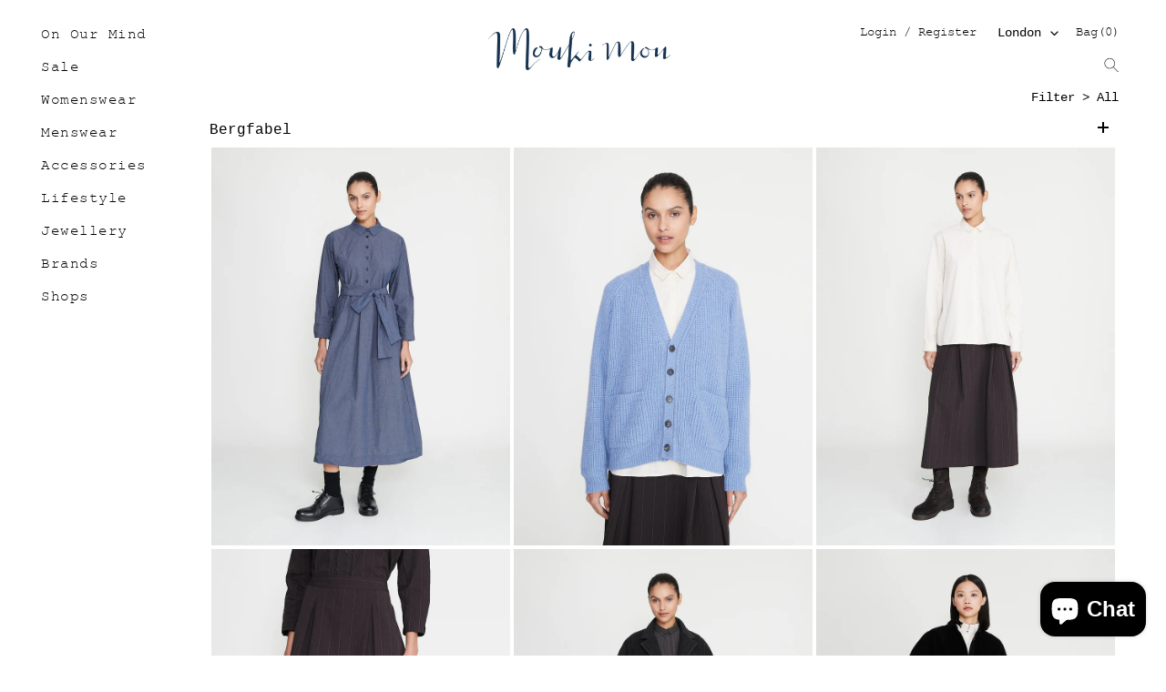

--- FILE ---
content_type: text/html; charset=utf-8
request_url: https://moukimou.com/collections/bergfabel
body_size: 53759
content:
<!doctype html>
<html class="no-js" lang="en">
  <head>
    <!-- Hotjar Tracking Code for https://moukimou.com/ -->
<script>
    (function(h,o,t,j,a,r){
        h.hj=h.hj||function(){(h.hj.q=h.hj.q||[]).push(arguments)};
        h._hjSettings={hjid:2804623,hjsv:6};
        a=o.getElementsByTagName('head')[0];
        r=o.createElement('script');r.async=1;
        r.src=t+h._hjSettings.hjid+j+h._hjSettings.hjsv;
        a.appendChild(r);
    })(window,document,'https://static.hotjar.com/c/hotjar-','.js?sv=');
</script>
    <!-- Global site tag (gtag.js) - Google Analytics -->
<script async src="https://www.googletagmanager.com/gtag/js?id=G-MW1ERPP5GL"></script>
<script>
  window.dataLayer = window.dataLayer || [];
  function gtag(){dataLayer.push(arguments);}
  gtag('js', new Date());

  gtag('config', 'G-MW1ERPP5GL');
</script>
    <!-- Google Tag Manager -->
<script>(function(w,d,s,l,i){w[l]=w[l]||[];w[l].push({'gtm.start':
new Date().getTime(),event:'gtm.js'});var f=d.getElementsByTagName(s)[0],
j=d.createElement(s),dl=l!='dataLayer'?'&l='+l:'';j.async=true;j.src=
'https://www.googletagmanager.com/gtm.js?id='+i+dl;f.parentNode.insertBefore(j,f);
})(window,document,'script','dataLayer','GTM-M9VTFHP');</script>
<!-- End Google Tag Manager -->
    <style>
      .grid__item.medium-up--one-third.medium-up--push-one-third.logo-align--center , h1.h2.site-header__logo , a.site-header__logo-image.site-header__logo-image--centered{
    background-color: transparent !important;
}
       .template-index .site-header__mobile-nav  , .template-index .site-header{
         background-color: #e7d6b6!important;
       } 
       .template-index footer.site-footer.critical-hidden {
         background-color: #e7d6b6 !important;
       }
       .template-index .search-bar__interior, .template-index .search-form__container {
          background-color: #e7d6b6 !important;
       }
      
      </style>
    <meta charset="utf-8">
    <meta http-equiv="X-UA-Compatible" content="IE=edge,chrome=1">
    <meta name="viewport" content="width=device-width,initial-scale=1">
    <meta name="theme-color" content="#000000">

    <link rel="preconnect" href="https://cdn.shopify.com" crossorigin>
    <link rel="preconnect" href="https://fonts.shopifycdn.com" crossorigin>
    <link rel="preconnect" href="https://monorail-edge.shopifysvc.com">

    <link rel="stylesheet" href="//moukimou.com/cdn/shop/t/37/assets/Email_styling.css?v=98992442696835981241765351962" as="style"><link rel="preload" href="//moukimou.com/cdn/shop/t/37/assets/theme.css?v=65054025434348960321765351962" as="style">
    <link rel="preload" as="font" href="" type="font/woff2" crossorigin>
    <link rel="preload" as="font" href="" type="font/woff2" crossorigin>
    <link rel="preload" as="font" href="" type="font/woff2" crossorigin>
    <link rel="preload" href="//moukimou.com/cdn/shop/t/37/assets/theme.js?v=102698595247551059711765351962" as="script">
    <link rel="preload" href="//moukimou.com/cdn/shop/t/37/assets/lazysizes.js?v=63098554868324070131765351962" as="script"><link rel="canonical" href="https://moukimou.com/collections/bergfabel"><link rel="shortcut icon" href="//moukimou.com/cdn/shop/files/Mouki_Mou_Favicon_32x32.png?v=1615400760" type="image/png"><title>Bergfabel
&ndash; Mouki Mou</title><meta name="description" content="Bergfabel is a clothing line that takes a modern approach to traditional clothing. Founder Klaus Plank takes inspiration from his origins in South Tyrol, Northern Italy. He uses traditional fabrics and styles yet the shapes have a modern and timeless feel. It&#39;s all made in small batches with artisanal production and ha"><!-- /snippets/social-meta-tags.liquid -->


<meta property="og:site_name" content="Mouki Mou">
<meta property="og:url" content="https://moukimou.com/collections/bergfabel">
<meta property="og:title" content="Bergfabel">
<meta property="og:type" content="product.group">
<meta property="og:description" content="Bergfabel is a clothing line that takes a modern approach to traditional clothing. Founder Klaus Plank takes inspiration from his origins in South Tyrol, Northern Italy. He uses traditional fabrics and styles yet the shapes have a modern and timeless feel. It&#39;s all made in small batches with artisanal production and ha"><meta property="og:image" content="http://moukimou.com/cdn/shop/files/Mouki_Mou_revised_logo_133x35mm_1.png?v=1625826287">
  <meta property="og:image:secure_url" content="https://moukimou.com/cdn/shop/files/Mouki_Mou_revised_logo_133x35mm_1.png?v=1625826287">
  <meta property="og:image:width" content="1200">
  <meta property="og:image:height" content="628">


<meta name="twitter:card" content="summary_large_image">
<meta name="twitter:title" content="Bergfabel">
<meta name="twitter:description" content="Bergfabel is a clothing line that takes a modern approach to traditional clothing. Founder Klaus Plank takes inspiration from his origins in South Tyrol, Northern Italy. He uses traditional fabrics and styles yet the shapes have a modern and timeless feel. It&#39;s all made in small batches with artisanal production and ha">

    
<style data-shopify>
:root {
    --color-text: #000000;
    --color-text-rgb: 0, 0, 0;
    --color-body-text: #000000;
    --color-sale-text: #000000;
    --color-small-button-text-border: #000000;
    --color-text-field: #ffffff;
    --color-text-field-text: #000000;
    --color-text-field-text-rgb: 0, 0, 0;

    --color-btn-primary: #000000;
    --color-btn-primary-darker: #000000;
    --color-btn-primary-text: #ffffff;

    --color-blankstate: rgba(0, 0, 0, 0.35);
    --color-blankstate-border: rgba(0, 0, 0, 0.2);
    --color-blankstate-background: rgba(0, 0, 0, 0.1);

    --color-text-focus:#404040;
    --color-overlay-text-focus:#e6e6e6;
    --color-btn-primary-focus:#404040;
    --color-btn-social-focus:#d2d2d2;
    --color-small-button-text-border-focus:#404040;
    --predictive-search-focus:#f2f2f2;

    --color-body: #ffffff;
    --color-bg: #ffffff;
    --color-bg-rgb: 255, 255, 255;
    --color-bg-alt: rgba(0, 0, 0, 0.05);
    --color-bg-currency-selector: rgba(0, 0, 0, 0.2);

    --color-overlay-title-text: #ffffff;
    --color-image-overlay: #685858;
    --color-image-overlay-rgb: 104, 88, 88;--opacity-image-overlay: 0.4;--hover-overlay-opacity: 0.8;

    --color-border: #ebebeb;
    --color-border-form: #cccccc;
    --color-border-form-darker: #b3b3b3;

    --svg-select-icon: url(//moukimou.com/cdn/shop/t/37/assets/ico-select.svg?v=29003672709104678581765351962);
    --slick-img-url: url(//moukimou.com/cdn/shop/t/37/assets/ajax-loader.gif?v=41356863302472015721765351962);

    --font-weight-body--bold: 700;
    --font-weight-body--bolder: 700;

    --font-stack-header: "Courier New", Courier, monospace;
    --font-style-header: normal;
    --font-weight-header: 400;

    --font-stack-body: "Courier New", Courier, monospace;
    --font-style-body: normal;
    --font-weight-body: 400;

    --font-size-header: 20;

    --font-size-base: 14;

    --font-h1-desktop: 27;
    --font-h1-mobile: 25;
    --font-h2-desktop: 15;
    --font-h2-mobile: 14;
    --font-h3-mobile: 15;
    --font-h4-desktop: 13;
    --font-h4-mobile: 12;
    --font-h5-desktop: 11;
    --font-h5-mobile: 10;
    --font-h6-desktop: 10;
    --font-h6-mobile: 9;

    --font-mega-title-large-desktop: 50;

    --font-rich-text-large: 16;
    --font-rich-text-small: 12;

    
--color-video-bg: #f2f2f2;

    
    --global-color-image-loader-primary: rgba(0, 0, 0, 0.06);
    --global-color-image-loader-secondary: rgba(0, 0, 0, 0.12);
  }
</style>


   
    
    <style>*,::after,::before{box-sizing:border-box}body{margin:0}body,html{background-color:var(--color-body)}body,button{font-size:calc(var(--font-size-base) * 1px);font-family:var(--font-stack-body);font-style:var(--font-style-body);font-weight:var(--font-weight-body);color:var(--color-text);line-height:1.5}body,button{-webkit-font-smoothing:antialiased;-webkit-text-size-adjust:100%}.border-bottom{border-bottom:1px solid var(--color-border)}.btn--link{background-color:transparent;border:0;margin:0;color:var(--color-text);text-align:left}.text-right{text-align:right}.icon{display:inline-block;width:20px;height:20px;vertical-align:middle;fill:currentColor}.icon__fallback-text,.visually-hidden{position:absolute!important;overflow:hidden;clip:rect(0 0 0 0);height:1px;width:1px;margin:-1px;padding:0;border:0}svg.icon:not(.icon--full-color) circle,svg.icon:not(.icon--full-color) ellipse,svg.icon:not(.icon--full-color) g,svg.icon:not(.icon--full-color) line,svg.icon:not(.icon--full-color) path,svg.icon:not(.icon--full-color) polygon,svg.icon:not(.icon--full-color) polyline,svg.icon:not(.icon--full-color) rect,symbol.icon:not(.icon--full-color) circle,symbol.icon:not(.icon--full-color) ellipse,symbol.icon:not(.icon--full-color) g,symbol.icon:not(.icon--full-color) line,symbol.icon:not(.icon--full-color) path,symbol.icon:not(.icon--full-color) polygon,symbol.icon:not(.icon--full-color) polyline,symbol.icon:not(.icon--full-color) rect{fill:inherit;stroke:inherit}li{list-style:none}.list--inline{padding:0;margin:0}.list--inline>li{display:inline-block;margin-bottom:0;vertical-align:middle}a{color:var(--color-text);text-decoration:none}.h1,.h2,h1,h2{margin:0 0 17.5px;font-family:var(--font-stack-header);font-style:var(--font-style-header);font-weight:var(--font-weight-header);line-height:1.2;overflow-wrap:break-word;word-wrap:break-word}.h1 a,.h2 a,h1 a,h2 a{color:inherit;text-decoration:none;font-weight:inherit}.h1,h1{font-size:calc(((var(--font-h1-desktop))/ (var(--font-size-base))) * 1em);text-transform:none;letter-spacing:0}@media only screen and (max-width:749px){.h1,h1{font-size:calc(((var(--font-h1-mobile))/ (var(--font-size-base))) * 1em)}}.h2,h2{font-size:calc(((var(--font-h2-desktop))/ (var(--font-size-base))) * 1em);text-transform:uppercase;letter-spacing:.1em}@media only screen and (max-width:749px){.h2,h2{font-size:calc(((var(--font-h2-mobile))/ (var(--font-size-base))) * 1em)}}p{color:var(--color-body-text);margin:0 0 19.44444px}@media only screen and (max-width:749px){p{font-size:calc(((var(--font-size-base) - 1)/ (var(--font-size-base))) * 1em)}}p:last-child{margin-bottom:0}@media only screen and (max-width:749px){.small--hide{display:none!important}}.grid{list-style:none;margin:0;padding:0;margin-left:-30px}.grid::after{content:'';display:table;clear:both}@media only screen and (max-width:749px){.grid{margin-left:-22px}}.grid::after{content:'';display:table;clear:both}.grid--no-gutters{margin-left:0}.grid--no-gutters .grid__item{padding-left:0}.grid--table{display:table;table-layout:fixed;width:100%}.grid--table>.grid__item{float:none;display:table-cell;vertical-align:middle}.grid__item{float:left;padding-left:30px;width:100%}@media only screen and (max-width:749px){.grid__item{padding-left:22px}}.grid__item[class*="--push"]{position:relative}@media only screen and (min-width:750px){.medium-up--one-quarter{width:25%}.medium-up--push-one-third{width:33.33%}.medium-up--one-half{width:50%}.medium-up--push-one-third{left:33.33%;position:relative}}.site-header{position:relative;background-color:var(--color-body)}@media only screen and (max-width:749px){.site-header{border-bottom:1px solid var(--color-border)}}@media only screen and (min-width:750px){.site-header{padding:0 55px}.site-header.logo--center{padding-top:30px}}.site-header__logo{margin:15px 0}.logo-align--center .site-header__logo{text-align:center;margin:0 auto}@media only screen and (max-width:749px){.logo-align--center .site-header__logo{text-align:left;margin:15px 0}}@media only screen and (max-width:749px){.site-header__logo{padding-left:22px;text-align:left}.site-header__logo img{margin:0}}.site-header__logo-link{display:inline-block;word-break:break-word}@media only screen and (min-width:750px){.logo-align--center .site-header__logo-link{margin:0 auto}}.site-header__logo-image{display:block}@media only screen and (min-width:750px){.site-header__logo-image{margin:0 auto}}.site-header__logo-image img{width:100%}.site-header__logo-image--centered img{margin:0 auto}.site-header__logo img{display:block}.site-header__icons{position:relative;white-space:nowrap}@media only screen and (max-width:749px){.site-header__icons{width:auto;padding-right:13px}.site-header__icons .btn--link,.site-header__icons .site-header__cart{font-size:calc(((var(--font-size-base))/ (var(--font-size-base))) * 1em)}}.site-header__icons-wrapper{position:relative;display:-webkit-flex;display:-ms-flexbox;display:flex;width:100%;-ms-flex-align:center;-webkit-align-items:center;-moz-align-items:center;-ms-align-items:center;-o-align-items:center;align-items:center;-webkit-justify-content:flex-end;-ms-justify-content:flex-end;justify-content:flex-end}.site-header__account,.site-header__cart,.site-header__search{position:relative}.site-header__search.site-header__icon{display:none}@media only screen and (min-width:1400px){.site-header__search.site-header__icon{display:block}}.site-header__search-toggle{display:block}@media only screen and (min-width:750px){.site-header__account,.site-header__cart{padding:10px 11px}}.site-header__cart-title,.site-header__search-title{position:absolute!important;overflow:hidden;clip:rect(0 0 0 0);height:1px;width:1px;margin:-1px;padding:0;border:0;display:block;vertical-align:middle}.site-header__cart-title{margin-right:3px}.site-header__cart-count{display:flex;align-items:center;justify-content:center;position:absolute;right:.4rem;top:.2rem;font-weight:700;background-color:var(--color-btn-primary);color:var(--color-btn-primary-text);border-radius:50%;min-width:1em;height:1em}.site-header__cart-count span{font-family:HelveticaNeue,"Helvetica Neue",Helvetica,Arial,sans-serif;font-size:calc(11em / 16);line-height:1}@media only screen and (max-width:749px){.site-header__cart-count{top:calc(7em / 16);right:0;border-radius:50%;min-width:calc(19em / 16);height:calc(19em / 16)}}@media only screen and (max-width:749px){.site-header__cart-count span{padding:.25em calc(6em / 16);font-size:12px}}.site-header__menu{display:none}@media only screen and (max-width:749px){.site-header__icon{display:inline-block;vertical-align:middle;padding:10px 11px;margin:0}}@media only screen and (min-width:750px){.site-header__icon .icon-search{margin-right:3px}}.announcement-bar{z-index:10;position:relative;text-align:center;border-bottom:1px solid transparent;padding:2px}.announcement-bar__link{display:block}.announcement-bar__message{display:block;padding:11px 22px;font-size:calc(((16)/ (var(--font-size-base))) * 1em);font-weight:var(--font-weight-header)}@media only screen and (min-width:750px){.announcement-bar__message{padding-left:55px;padding-right:55px}}.site-nav{position:relative;padding:0;text-align:center;margin:25px 0}.site-nav a{padding:3px 10px}.site-nav__link{display:block;white-space:nowrap}.site-nav--centered .site-nav__link{padding-top:0}.site-nav__link .icon-chevron-down{width:calc(8em / 16);height:calc(8em / 16);margin-left:.5rem}.site-nav__label{border-bottom:1px solid transparent}.site-nav__link--active .site-nav__label{border-bottom-color:var(--color-text)}.site-nav__link--button{border:none;background-color:transparent;padding:3px 10px}.site-header__mobile-nav{z-index:11;position:relative;background-color:var(--color-body)}@media only screen and (max-width:749px){.site-header__mobile-nav{display:-webkit-flex;display:-ms-flexbox;display:flex;width:100%;-ms-flex-align:center;-webkit-align-items:center;-moz-align-items:center;-ms-align-items:center;-o-align-items:center;align-items:center}}.mobile-nav--open .icon-close{display:none}.main-content{opacity:0}.main-content .shopify-section{display:none}.main-content .shopify-section:first-child{display:inherit}.critical-hidden{display:none}</style>

    <script>
      window.performance.mark('debut:theme_stylesheet_loaded.start');

      function onLoadStylesheet() {
        performance.mark('debut:theme_stylesheet_loaded.end');
        performance.measure('debut:theme_stylesheet_loaded', 'debut:theme_stylesheet_loaded.start', 'debut:theme_stylesheet_loaded.end');

        var url = "//moukimou.com/cdn/shop/t/37/assets/theme.css?v=65054025434348960321765351962";
        var link = document.querySelector('link[href="' + url + '"]');
        link.loaded = true;
        link.dispatchEvent(new Event('load'));
      }
    </script>
    <link href="//moukimou.com/cdn/shop/t/37/assets/Font-settings.css?v=147197225453010152431765351962" rel="stylesheet" type="text/css" media="all" /> 
    
    <link href="//moukimou.com/cdn/shop/t/37/assets/ubs.css?v=120691633311666546021765351962" rel="stylesheet" type="text/css" media="all" /> 
    <link href="//moukimou.com/cdn/shop/t/37/assets/disclosure-list.css?v=17341679036206963081765351962" rel="stylesheet" type="text/css" media="all" /> 

  
    <link rel="stylesheet" type="text/css" href="//cdn.jsdelivr.net/npm/slick-carousel@1.8.1/slick/slick.css"/>
    
    <link rel="stylesheet" type="text/css" href="//cdn.jsdelivr.net/npm/slick-carousel@1.8.1/slick/slick-theme.css"/>
    
    <script  src="https://ajax.googleapis.com/ajax/libs/jquery/3.5.1/jquery.min.js"></script>
    
    <script defer type="text/javascript" src="//cdn.jsdelivr.net/npm/slick-carousel@1.8.1/slick/slick.min.js"></script>
    
    <link rel="stylesheet" href="//moukimou.com/cdn/shop/t/37/assets/theme.css?v=65054025434348960321765351962" type="text/css" media="print" onload="this.media='all';onLoadStylesheet()">

    <style>
      
      
      
      
      
      
      .site-nav__label {
        letter-spacing: 0.5px !important;
        font-size: 12px !important;
      }
    </style>

    <script>
      var theme = {
        breakpoints: {
          medium: 750,
          large: 990,
          widescreen: 1400
        },
        strings: {
          addToCart: "Add to cart",
          soldOut: "Sold out",
          unavailable: "Unavailable",
          regularPrice: "Regular price",
          salePrice: "Sale price",
          sale: "Sale",
          fromLowestPrice: "from [price]",
          vendor: "Vendor",
          showMore: "Show More",
          showLess: "Show Less",
          searchFor: "Search for",
          addressError: "Error looking up that address",
          addressNoResults: "No results for that address",
          addressQueryLimit: "You have exceeded the Google API usage limit. Consider upgrading to a \u003ca href=\"https:\/\/developers.google.com\/maps\/premium\/usage-limits\"\u003ePremium Plan\u003c\/a\u003e.",
          authError: "There was a problem authenticating your Google Maps account.",
          newWindow: "Opens in a new window.",
          external: "Opens external website.",
          newWindowExternal: "Opens external website in a new window.",
          removeLabel: "Remove [product]",
          update: "Update",
          quantity: "Quantity",
          discountedTotal: "Discounted total",
          regularTotal: "Regular total",
          priceColumn: "See Price column for discount details.",
          quantityMinimumMessage: "Quantity must be 1 or more",
          cartError: "There was an error while updating your cart. Please try again.",
          removedItemMessage: "Removed \u003cspan class=\"cart__removed-product-details\"\u003e([quantity]) [link]\u003c\/span\u003e from your cart.",
          unitPrice: "Unit price",
          unitPriceSeparator: "per",
          oneCartCount: "1 item",
          otherCartCount: "[count] items",
          quantityLabel: "Quantity: [count]",
          products: "Products",
          loading: "Loading",
          number_of_results: "[result_number] of [results_count]",
          number_of_results_found: "[results_count] results found",
          one_result_found: "1 result found"
        },
        moneyFormat: "£{{amount}}",
        moneyFormatWithCurrency: "£{{amount}} GBP",
        settings: {
        predictiveSearchEnabled: true,
        predictiveSearchShowPrice: true,
        predictiveSearchShowVendor: true
      },
          stylesheet: "//moukimou.com/cdn/shop/t/37/assets/theme.css?v=65054025434348960321765351962"
      }

      document.documentElement.className = document.documentElement.className.replace('no-js', 'js');
    </script><script src="//moukimou.com/cdn/shop/t/37/assets/theme.js?v=102698595247551059711765351962" defer="defer"></script>
    <script src="//moukimou.com/cdn/shop/t/37/assets/lazysizes.js?v=63098554868324070131765351962" async="async"></script>
    <script src="//moukimou.com/cdn/shop/t/37/assets/ubs.js?v=92475833705844608771765351962" defer="defer"></script>

    <script type="text/javascript">
      if (window.MSInputMethodContext && document.documentMode) {
        var scripts = document.getElementsByTagName('script')[0];
        var polyfill = document.createElement("script");
        polyfill.defer = true;
        polyfill.src = "//moukimou.com/cdn/shop/t/37/assets/ie11CustomProperties.min.js?v=146208399201472936201765351962";

        scripts.parentNode.insertBefore(polyfill, scripts);
      }
      window.onload = function() {
        var newsletter = document.getElementsByClassName("site-footer-newsletter__one-half");
      	newsletter[0].setAttribute("id", "newsletter");
        newsletter[0].classList.add("hide");
      }
    </script>

    <script>window.performance && window.performance.mark && window.performance.mark('shopify.content_for_header.start');</script><meta name="facebook-domain-verification" content="zgjke9qjbw0qidja7bwg5sa6l5huk2">
<meta id="shopify-digital-wallet" name="shopify-digital-wallet" content="/52791312547/digital_wallets/dialog">
<meta name="shopify-checkout-api-token" content="7998606ced5beaad8cc69345b3b20de0">
<meta id="in-context-paypal-metadata" data-shop-id="52791312547" data-venmo-supported="false" data-environment="production" data-locale="en_US" data-paypal-v4="true" data-currency="GBP">
<link rel="alternate" type="application/atom+xml" title="Feed" href="/collections/bergfabel.atom" />
<link rel="alternate" type="application/json+oembed" href="https://moukimou.com/collections/bergfabel.oembed">
<script async="async" src="/checkouts/internal/preloads.js?locale=en-GB"></script>
<link rel="preconnect" href="https://shop.app" crossorigin="anonymous">
<script async="async" src="https://shop.app/checkouts/internal/preloads.js?locale=en-GB&shop_id=52791312547" crossorigin="anonymous"></script>
<script id="apple-pay-shop-capabilities" type="application/json">{"shopId":52791312547,"countryCode":"GB","currencyCode":"GBP","merchantCapabilities":["supports3DS"],"merchantId":"gid:\/\/shopify\/Shop\/52791312547","merchantName":"Mouki Mou","requiredBillingContactFields":["postalAddress","email","phone"],"requiredShippingContactFields":["postalAddress","email","phone"],"shippingType":"shipping","supportedNetworks":["visa","maestro","masterCard","amex","discover","elo"],"total":{"type":"pending","label":"Mouki Mou","amount":"1.00"},"shopifyPaymentsEnabled":true,"supportsSubscriptions":true}</script>
<script id="shopify-features" type="application/json">{"accessToken":"7998606ced5beaad8cc69345b3b20de0","betas":["rich-media-storefront-analytics"],"domain":"moukimou.com","predictiveSearch":true,"shopId":52791312547,"locale":"en"}</script>
<script>var Shopify = Shopify || {};
Shopify.shop = "mouki-mou.myshopify.com";
Shopify.locale = "en";
Shopify.currency = {"active":"GBP","rate":"1.0"};
Shopify.country = "GB";
Shopify.theme = {"name":"Zoom Fixes - Product Page - 10\/12\/25","id":181259207035,"schema_name":"Debut","schema_version":"17.9.3","theme_store_id":796,"role":"main"};
Shopify.theme.handle = "null";
Shopify.theme.style = {"id":null,"handle":null};
Shopify.cdnHost = "moukimou.com/cdn";
Shopify.routes = Shopify.routes || {};
Shopify.routes.root = "/";</script>
<script type="module">!function(o){(o.Shopify=o.Shopify||{}).modules=!0}(window);</script>
<script>!function(o){function n(){var o=[];function n(){o.push(Array.prototype.slice.apply(arguments))}return n.q=o,n}var t=o.Shopify=o.Shopify||{};t.loadFeatures=n(),t.autoloadFeatures=n()}(window);</script>
<script>
  window.ShopifyPay = window.ShopifyPay || {};
  window.ShopifyPay.apiHost = "shop.app\/pay";
  window.ShopifyPay.redirectState = null;
</script>
<script id="shop-js-analytics" type="application/json">{"pageType":"collection"}</script>
<script defer="defer" async type="module" src="//moukimou.com/cdn/shopifycloud/shop-js/modules/v2/client.init-shop-cart-sync_BApSsMSl.en.esm.js"></script>
<script defer="defer" async type="module" src="//moukimou.com/cdn/shopifycloud/shop-js/modules/v2/chunk.common_CBoos6YZ.esm.js"></script>
<script type="module">
  await import("//moukimou.com/cdn/shopifycloud/shop-js/modules/v2/client.init-shop-cart-sync_BApSsMSl.en.esm.js");
await import("//moukimou.com/cdn/shopifycloud/shop-js/modules/v2/chunk.common_CBoos6YZ.esm.js");

  window.Shopify.SignInWithShop?.initShopCartSync?.({"fedCMEnabled":true,"windoidEnabled":true});

</script>
<script>
  window.Shopify = window.Shopify || {};
  if (!window.Shopify.featureAssets) window.Shopify.featureAssets = {};
  window.Shopify.featureAssets['shop-js'] = {"shop-cart-sync":["modules/v2/client.shop-cart-sync_DJczDl9f.en.esm.js","modules/v2/chunk.common_CBoos6YZ.esm.js"],"init-fed-cm":["modules/v2/client.init-fed-cm_BzwGC0Wi.en.esm.js","modules/v2/chunk.common_CBoos6YZ.esm.js"],"init-windoid":["modules/v2/client.init-windoid_BS26ThXS.en.esm.js","modules/v2/chunk.common_CBoos6YZ.esm.js"],"shop-cash-offers":["modules/v2/client.shop-cash-offers_DthCPNIO.en.esm.js","modules/v2/chunk.common_CBoos6YZ.esm.js","modules/v2/chunk.modal_Bu1hFZFC.esm.js"],"shop-button":["modules/v2/client.shop-button_D_JX508o.en.esm.js","modules/v2/chunk.common_CBoos6YZ.esm.js"],"init-shop-email-lookup-coordinator":["modules/v2/client.init-shop-email-lookup-coordinator_DFwWcvrS.en.esm.js","modules/v2/chunk.common_CBoos6YZ.esm.js"],"shop-toast-manager":["modules/v2/client.shop-toast-manager_tEhgP2F9.en.esm.js","modules/v2/chunk.common_CBoos6YZ.esm.js"],"shop-login-button":["modules/v2/client.shop-login-button_DwLgFT0K.en.esm.js","modules/v2/chunk.common_CBoos6YZ.esm.js","modules/v2/chunk.modal_Bu1hFZFC.esm.js"],"avatar":["modules/v2/client.avatar_BTnouDA3.en.esm.js"],"init-shop-cart-sync":["modules/v2/client.init-shop-cart-sync_BApSsMSl.en.esm.js","modules/v2/chunk.common_CBoos6YZ.esm.js"],"pay-button":["modules/v2/client.pay-button_BuNmcIr_.en.esm.js","modules/v2/chunk.common_CBoos6YZ.esm.js"],"init-shop-for-new-customer-accounts":["modules/v2/client.init-shop-for-new-customer-accounts_DrjXSI53.en.esm.js","modules/v2/client.shop-login-button_DwLgFT0K.en.esm.js","modules/v2/chunk.common_CBoos6YZ.esm.js","modules/v2/chunk.modal_Bu1hFZFC.esm.js"],"init-customer-accounts-sign-up":["modules/v2/client.init-customer-accounts-sign-up_TlVCiykN.en.esm.js","modules/v2/client.shop-login-button_DwLgFT0K.en.esm.js","modules/v2/chunk.common_CBoos6YZ.esm.js","modules/v2/chunk.modal_Bu1hFZFC.esm.js"],"shop-follow-button":["modules/v2/client.shop-follow-button_C5D3XtBb.en.esm.js","modules/v2/chunk.common_CBoos6YZ.esm.js","modules/v2/chunk.modal_Bu1hFZFC.esm.js"],"checkout-modal":["modules/v2/client.checkout-modal_8TC_1FUY.en.esm.js","modules/v2/chunk.common_CBoos6YZ.esm.js","modules/v2/chunk.modal_Bu1hFZFC.esm.js"],"init-customer-accounts":["modules/v2/client.init-customer-accounts_C0Oh2ljF.en.esm.js","modules/v2/client.shop-login-button_DwLgFT0K.en.esm.js","modules/v2/chunk.common_CBoos6YZ.esm.js","modules/v2/chunk.modal_Bu1hFZFC.esm.js"],"lead-capture":["modules/v2/client.lead-capture_Cq0gfm7I.en.esm.js","modules/v2/chunk.common_CBoos6YZ.esm.js","modules/v2/chunk.modal_Bu1hFZFC.esm.js"],"shop-login":["modules/v2/client.shop-login_BmtnoEUo.en.esm.js","modules/v2/chunk.common_CBoos6YZ.esm.js","modules/v2/chunk.modal_Bu1hFZFC.esm.js"],"payment-terms":["modules/v2/client.payment-terms_BHOWV7U_.en.esm.js","modules/v2/chunk.common_CBoos6YZ.esm.js","modules/v2/chunk.modal_Bu1hFZFC.esm.js"]};
</script>
<script>(function() {
  var isLoaded = false;
  function asyncLoad() {
    if (isLoaded) return;
    isLoaded = true;
    var urls = ["\/\/code.tidio.co\/686vnoiekjenrdxxeahn2z5qbooygpng.js?shop=mouki-mou.myshopify.com","https:\/\/cdn.ordersify.com\/sdk\/productalerts-shopify.js?shop=mouki-mou.myshopify.com","https:\/\/chimpstatic.com\/mcjs-connected\/js\/users\/f8bde74e88a3d21faac09c502\/6a82c7fa19700d75c408c170f.js?shop=mouki-mou.myshopify.com","https:\/\/cdn.shopify.com\/s\/files\/1\/0527\/9131\/2547\/t\/15\/assets\/booster_eu_cookie_52791312547.js?v=1679375013\u0026shop=mouki-mou.myshopify.com"];
    for (var i = 0; i < urls.length; i++) {
      var s = document.createElement('script');
      s.type = 'text/javascript';
      s.async = true;
      s.src = urls[i];
      var x = document.getElementsByTagName('script')[0];
      x.parentNode.insertBefore(s, x);
    }
  };
  if(window.attachEvent) {
    window.attachEvent('onload', asyncLoad);
  } else {
    window.addEventListener('load', asyncLoad, false);
  }
})();</script>
<script id="__st">var __st={"a":52791312547,"offset":0,"reqid":"d957de82-1c3c-496c-8ec8-b5d45cfcb2cb-1768904499","pageurl":"moukimou.com\/collections\/bergfabel","u":"19fc88d41055","p":"collection","rtyp":"collection","rid":264678015139};</script>
<script>window.ShopifyPaypalV4VisibilityTracking = true;</script>
<script id="captcha-bootstrap">!function(){'use strict';const t='contact',e='account',n='new_comment',o=[[t,t],['blogs',n],['comments',n],[t,'customer']],c=[[e,'customer_login'],[e,'guest_login'],[e,'recover_customer_password'],[e,'create_customer']],r=t=>t.map((([t,e])=>`form[action*='/${t}']:not([data-nocaptcha='true']) input[name='form_type'][value='${e}']`)).join(','),a=t=>()=>t?[...document.querySelectorAll(t)].map((t=>t.form)):[];function s(){const t=[...o],e=r(t);return a(e)}const i='password',u='form_key',d=['recaptcha-v3-token','g-recaptcha-response','h-captcha-response',i],f=()=>{try{return window.sessionStorage}catch{return}},m='__shopify_v',_=t=>t.elements[u];function p(t,e,n=!1){try{const o=window.sessionStorage,c=JSON.parse(o.getItem(e)),{data:r}=function(t){const{data:e,action:n}=t;return t[m]||n?{data:e,action:n}:{data:t,action:n}}(c);for(const[e,n]of Object.entries(r))t.elements[e]&&(t.elements[e].value=n);n&&o.removeItem(e)}catch(o){console.error('form repopulation failed',{error:o})}}const l='form_type',E='cptcha';function T(t){t.dataset[E]=!0}const w=window,h=w.document,L='Shopify',v='ce_forms',y='captcha';let A=!1;((t,e)=>{const n=(g='f06e6c50-85a8-45c8-87d0-21a2b65856fe',I='https://cdn.shopify.com/shopifycloud/storefront-forms-hcaptcha/ce_storefront_forms_captcha_hcaptcha.v1.5.2.iife.js',D={infoText:'Protected by hCaptcha',privacyText:'Privacy',termsText:'Terms'},(t,e,n)=>{const o=w[L][v],c=o.bindForm;if(c)return c(t,g,e,D).then(n);var r;o.q.push([[t,g,e,D],n]),r=I,A||(h.body.append(Object.assign(h.createElement('script'),{id:'captcha-provider',async:!0,src:r})),A=!0)});var g,I,D;w[L]=w[L]||{},w[L][v]=w[L][v]||{},w[L][v].q=[],w[L][y]=w[L][y]||{},w[L][y].protect=function(t,e){n(t,void 0,e),T(t)},Object.freeze(w[L][y]),function(t,e,n,w,h,L){const[v,y,A,g]=function(t,e,n){const i=e?o:[],u=t?c:[],d=[...i,...u],f=r(d),m=r(i),_=r(d.filter((([t,e])=>n.includes(e))));return[a(f),a(m),a(_),s()]}(w,h,L),I=t=>{const e=t.target;return e instanceof HTMLFormElement?e:e&&e.form},D=t=>v().includes(t);t.addEventListener('submit',(t=>{const e=I(t);if(!e)return;const n=D(e)&&!e.dataset.hcaptchaBound&&!e.dataset.recaptchaBound,o=_(e),c=g().includes(e)&&(!o||!o.value);(n||c)&&t.preventDefault(),c&&!n&&(function(t){try{if(!f())return;!function(t){const e=f();if(!e)return;const n=_(t);if(!n)return;const o=n.value;o&&e.removeItem(o)}(t);const e=Array.from(Array(32),(()=>Math.random().toString(36)[2])).join('');!function(t,e){_(t)||t.append(Object.assign(document.createElement('input'),{type:'hidden',name:u})),t.elements[u].value=e}(t,e),function(t,e){const n=f();if(!n)return;const o=[...t.querySelectorAll(`input[type='${i}']`)].map((({name:t})=>t)),c=[...d,...o],r={};for(const[a,s]of new FormData(t).entries())c.includes(a)||(r[a]=s);n.setItem(e,JSON.stringify({[m]:1,action:t.action,data:r}))}(t,e)}catch(e){console.error('failed to persist form',e)}}(e),e.submit())}));const S=(t,e)=>{t&&!t.dataset[E]&&(n(t,e.some((e=>e===t))),T(t))};for(const o of['focusin','change'])t.addEventListener(o,(t=>{const e=I(t);D(e)&&S(e,y())}));const B=e.get('form_key'),M=e.get(l),P=B&&M;t.addEventListener('DOMContentLoaded',(()=>{const t=y();if(P)for(const e of t)e.elements[l].value===M&&p(e,B);[...new Set([...A(),...v().filter((t=>'true'===t.dataset.shopifyCaptcha))])].forEach((e=>S(e,t)))}))}(h,new URLSearchParams(w.location.search),n,t,e,['guest_login'])})(!0,!0)}();</script>
<script integrity="sha256-4kQ18oKyAcykRKYeNunJcIwy7WH5gtpwJnB7kiuLZ1E=" data-source-attribution="shopify.loadfeatures" defer="defer" src="//moukimou.com/cdn/shopifycloud/storefront/assets/storefront/load_feature-a0a9edcb.js" crossorigin="anonymous"></script>
<script crossorigin="anonymous" defer="defer" src="//moukimou.com/cdn/shopifycloud/storefront/assets/shopify_pay/storefront-65b4c6d7.js?v=20250812"></script>
<script data-source-attribution="shopify.dynamic_checkout.dynamic.init">var Shopify=Shopify||{};Shopify.PaymentButton=Shopify.PaymentButton||{isStorefrontPortableWallets:!0,init:function(){window.Shopify.PaymentButton.init=function(){};var t=document.createElement("script");t.src="https://moukimou.com/cdn/shopifycloud/portable-wallets/latest/portable-wallets.en.js",t.type="module",document.head.appendChild(t)}};
</script>
<script data-source-attribution="shopify.dynamic_checkout.buyer_consent">
  function portableWalletsHideBuyerConsent(e){var t=document.getElementById("shopify-buyer-consent"),n=document.getElementById("shopify-subscription-policy-button");t&&n&&(t.classList.add("hidden"),t.setAttribute("aria-hidden","true"),n.removeEventListener("click",e))}function portableWalletsShowBuyerConsent(e){var t=document.getElementById("shopify-buyer-consent"),n=document.getElementById("shopify-subscription-policy-button");t&&n&&(t.classList.remove("hidden"),t.removeAttribute("aria-hidden"),n.addEventListener("click",e))}window.Shopify?.PaymentButton&&(window.Shopify.PaymentButton.hideBuyerConsent=portableWalletsHideBuyerConsent,window.Shopify.PaymentButton.showBuyerConsent=portableWalletsShowBuyerConsent);
</script>
<script data-source-attribution="shopify.dynamic_checkout.cart.bootstrap">document.addEventListener("DOMContentLoaded",(function(){function t(){return document.querySelector("shopify-accelerated-checkout-cart, shopify-accelerated-checkout")}if(t())Shopify.PaymentButton.init();else{new MutationObserver((function(e,n){t()&&(Shopify.PaymentButton.init(),n.disconnect())})).observe(document.body,{childList:!0,subtree:!0})}}));
</script>
<script id='scb4127' type='text/javascript' async='' src='https://moukimou.com/cdn/shopifycloud/privacy-banner/storefront-banner.js'></script><link id="shopify-accelerated-checkout-styles" rel="stylesheet" media="screen" href="https://moukimou.com/cdn/shopifycloud/portable-wallets/latest/accelerated-checkout-backwards-compat.css" crossorigin="anonymous">
<style id="shopify-accelerated-checkout-cart">
        #shopify-buyer-consent {
  margin-top: 1em;
  display: inline-block;
  width: 100%;
}

#shopify-buyer-consent.hidden {
  display: none;
}

#shopify-subscription-policy-button {
  background: none;
  border: none;
  padding: 0;
  text-decoration: underline;
  font-size: inherit;
  cursor: pointer;
}

#shopify-subscription-policy-button::before {
  box-shadow: none;
}

      </style>

<script>window.performance && window.performance.mark && window.performance.mark('shopify.content_for_header.end');</script>
    <!--Gem_Page_Header_Script-->
        


    <!--End_Gem_Page_Header_Script-->
    
     <script>
      $(document).ready(function(){
        setTimeout(function(){
          $("body").show();
        }, 100);
      });
    </script>
    
  


<!--   Samita -->
  <script>

window.Samita = window.Samita || {}
Samita.ProductLabelsParams = Samita.ProductLabelsParams || {}
Samita.ProductLabelsParams.selectors = {
  productImageSelectors: [".gf_product-image"]
}

</script>
<!--   end -->

<!-- BEGIN app block: shopify://apps/sami-product-labels/blocks/app-embed-block/b9b44663-5d51-4be1-8104-faedd68da8c5 --><script type="text/javascript">
  window.Samita = window.Samita || {};
  Samita.ProductLabels = Samita.ProductLabels || {};
  Samita.ProductLabels.locale  = {"shop_locale":{"locale":"en","enabled":true,"primary":true,"published":true}};
  Samita.ProductLabels.page = {title : document.title.replaceAll('"', "'"), href : window.location.href, type: "collection", page_id: "264678015139"};
  Samita.ProductLabels.dataShop = Samita.ProductLabels.dataShop || {};Samita.ProductLabels.dataShop = {"id":7434,"install":1,"configuration":{"money_format":"£{{amount}}"},"pricing":{"plan":"BETA","features":{"chose_product_form_collections_tag":true,"design_custom_unlimited_position":true,"design_countdown_timer_label_badge":true,"design_text_hover_label_badge":true,"label_display_product_page_first_image":false,"choose_product_variants":true,"conditions_specific_products":-1,"conditions_include_exclude_product_tag":true,"conditions_inventory_status":true,"conditions_sale_products":false,"conditions_customer_tag":true,"conditions_products_created_published":true,"conditions_set_visibility_date_time":true,"images_samples":{"collections":["payment","fresh_green","free_labels","custom","suggestions_for_you","all","valentine","beauty","new","newArrival","discount","sale","comboOffers","quality","bestseller","blackFriday","newYear","free","fewLeft","earthDay","laborDay","boxingDay","christmas","preOrder"]},"badges_labels_conditions":{"fields":["ALL","PRODUCTS","TITLE","TYPE","VENDOR","VARIANT_PRICE","COMPARE_PRICE","SALE_PRICE","TAG","WEIGHT","CREATE","PUBLISH","INVENTORY","VARIANTS","COLLECTIONS","CUSTOMER","CUSTOMER_TAG","CUSTOMER_ORDER_COUNT","CUSTOMER_TOTAL_SPENT","CUSTOMER_PURCHASE","CUSTOMER_COMPANY_NAME","PAGE"]}}},"settings":{"general":{"maximum_condition":"3"},"translations":{"default":{"Days":"d","Hours":"h","Minutes":"m","Seconds":"s"}},"time_show_app_offer":"2023-08-22T16:27:15.760041Z","notUseSearchFileApp":false},"url":"mouki-mou.myshopify.com","api_url":"","app_url":"https://label.samita.io/"};Samita.ProductLabels.dataShop.configuration.money_format = "£{{amount}}";if (typeof Shopify!= "undefined" && Shopify?.theme?.role != "main") {Samita.ProductLabels.dataShop.settings.notUseSearchFileApp = false;}
  Samita.ProductLabels.theme_id =null;
  Samita.ProductLabels.products = Samita.ProductLabels.products || [];if (typeof Shopify!= "undefined" && Shopify?.theme?.id == 136920301818) {Samita.ProductLabels.themeInfo = {"id":136920301818,"name":"Backup of Debut - UBS V0.2 | 06/04/23 -- WPD","role":"main","theme_store_id":796,"theme_name":"Debut","theme_version":"17.9.3"};}if (typeof Shopify!= "undefined" && Shopify?.theme?.id == 136920301818) {Samita.ProductLabels.theme = {"selectors":{"product":{"elementSelectors":[".o-section",".grid.product-single","#shopify-section-product-template",".product-page-container","#ProductSection-product-template","#shopify-section-product-template",".product:not(.featured-product,.slick-slide)",".product-main",".grid:not(.product-grid,.sf-grid,.featured-product)",".grid.product-single","#__pf",".gfqv-product-wrapper",".ga-product",".t4s-container",".gCartItem, .flexRow.noGutter, .cart__row, .line-item, .cart-item, .cart-row, .CartItem, .cart-line-item, .cart-table tbody tr, .container-indent table tbody tr"],"notShowCustomBlocks":".variant-swatch__item,.swatch-element,.fera-productReviews-review,share-button,.hdt-variant-picker,.col-story-block,.lightly-spaced-row","link":"[samitaPL-product-link], h3[data-href*=\"/products/\"], div[data-href*=\"/products/\"], a.product-block__link[href*=\"/products/\"], a.indiv-product__link[href*=\"/products/\"], a.thumbnail__link[href*=\"/products/\"], a.product-item__link[href*=\"/products/\"], a.product-card__link[href*=\"/products/\"], a.product-card-link[href*=\"/products/\"], a.product-block__image__link[href*=\"/products/\"], a.stretched-link[href*=\"/products/\"], a.grid-product__link[href*=\"/products/\"], a.product-grid-item--link[href*=\"/products/\"], a.product-link[href*=\"/products/\"], a.product__link[href*=\"/products/\"], a.full-unstyled-link[href*=\"/products/\"], a.grid-item__link[href*=\"/products/\"], a.grid-product__link[href*=\"/products/\"], a[data-product-page-link][href*=\"/products/\"], a[href*=\"/products/\"]:not(.logo-bar__link,.ButtonGroup__Item.Button,.menu-promotion__link,.site-nav__link,.mobile-nav__link,.hero__sidebyside-image-link,.announcement-link,.breadcrumbs-list__link,.single-level-link,.d-none,.icon-twitter,.icon-facebook,.icon-pinterest,#btn,.list-menu__item.link.link--tex,.btnProductQuickview,.index-banner-slides-each,.global-banner-switch,.sub-nav-item-link,.announcement-bar__link,.Carousel__Cell,.Heading,.facebook,.twitter,.pinterest,.loyalty-redeem-product-title,.breadcrumbs__link,.btn-slide,.h2m-menu-item-inner--sub,.glink)","signal":"[data-product-handle], [data-product-id]","notSignal":":not([data-section-id=\"product-recommendations\"],[data-section-type=\"product-recommendations\"],#product-area,#looxReviews)","priceSelectors":[".product-option .cvc-money","#ProductPrice-product-template",".product-block--price",".price-list","#ProductPrice",".product-price",".product__price—reg","#productPrice-product-template",".product__current-price",".product-thumb-caption-price-current",".product-item-caption-price-current",".grid-product__price,.product__price","span.price","span.product-price",".productitem--price",".product-pricing","div.price","span.money",".product-item__price",".product-list-item-price","p.price",".product-meta__prices","div.product-price","span#price",".price.money","h3.price","a.price",".price-area",".product-item-price",".pricearea",".collectionGrid .collectionBlock-info > p","#ComparePrice",".product--price-wrapper",".product-page--price-wrapper",".color--shop-accent.font-size--s.t--meta.f--main",".ComparePrice",".ProductPrice",".prodThumb .title span:last-child",".price",".product-single__price-product-template",".product-info-price",".price-money",".prod-price","#price-field",".product-grid--price",".prices,.pricing","#product-price",".money-styling",".compare-at-price",".product-item--price",".card__price",".product-card__price",".product-price__price",".product-item__price-wrapper",".product-single__price",".grid-product__price-wrap","a.grid-link p.grid-link__meta",".product__prices","#comparePrice-product-template","dl[class*=\"price\"]","div[class*=\"price\"]",".gl-card-pricing",".ga-product_price-container"],"titleSelectors":[".prod-title",".product-block--title",".product-info__title",".product-thumbnail__title",".product-card__title","div.product__title",".card__heading.h5",".cart-item__name.h4",".spf-product-card__title.h4",".gl-card-title",".ga-product_title"],"imageSelectors":[".details-slider img",".product-single__media img",".grid-view-item__image-wrapper img",".grid-view-item__image",".c-gallery__image-container .c-gallery__image",".u-card-image span",".boost-pfs-action-overlay img",".pwzrswiper-wrapper img",".product-single__media img",".zoomImg",".product-single__photo-wrapper img",".product-card__image-with-placeholder-wrapper img",".product-single__photos img","img.feature-row__image","img.product-single__thumbnail-image",".image_link img",".gallery-item img",".product-advertisement__image-wrapper > img",".list-view-item__image-wrapper img",".product-card__image-wrapper img",".product-card__image-wrapper > .product-card__image",".ga-products_image img",".image__container",".image-wrap .grid-product__image",".boost-sd__product-image img",".box-ratio > img",".image-cell img.card__image","img[src*=\"cdn.shopify.com\"][src*=\"/products/\"]","img[srcset*=\"cdn.shopify.com\"][srcset*=\"/products/\"]","img[data-srcset*=\"cdn.shopify.com\"][data-srcset*=\"/products/\"]","img[data-src*=\"cdn.shopify.com\"][data-src*=\"/products/\"]","img[data-srcset*=\"cdn.shopify.com\"][data-srcset*=\"/products/\"]","img[srcset*=\"cdn.shopify.com\"][src*=\"no-image\"]",".product-card__image > img",".product-image-main .image-wrap",".grid-product__image",".media > img","img[srcset*=\"cdn/shop/products/\"]","[data-bgset*=\"cdn.shopify.com\"][data-bgset*=\"/products/\"] > [data-bgset*=\"cdn.shopify.com\"][data-bgset*=\"/products/\"]","[data-bgset*=\"cdn.shopify.com\"][data-bgset*=\"/products/\"]","img[src*=\"cdn.shopify.com\"][src*=\"no-image\"]","img[src*=\"cdn/shop/products/\"]",".ga-product_image",".gfqv-product-image"],"media":".card__inner,.spf-product-card__inner","soldOutBadge":".tag.tag--rectangle, .grid-product__tag--sold-out","paymentButton":".shopify-payment-button, .product-form--smart-payment-buttons, .lh-wrap-buynow, .wx-checkout-btn","formSelectors":["form.product-form","form.product_form","form.t4s-form__product",".product-single__form",".shopify-product-form","#shopify-section-product-template form[action*=\"/cart/add\"]","form[action*=\"/cart/add\"]:not(.form-card)",".ga-products-table li.ga-product",".pf-product-form"],"variantActivator":".product__swatches [data-swatch-option], .swatch-view-item, variant-radios input, .swatch__container .swatch__option, .gf_swatches .gf_swatch, .product-form__controls-group-options select, ul.clickyboxes li, .pf-variant-select, ul.swatches-select li, .product-options__value, .form-check-swatch, button.btn.swatch select.product__variant, .pf-container a, button.variant.option, ul.js-product__variant--container li, .variant-input, .product-variant > ul > li  ,.input--dropdown, .HorizontalList > li, .product-single__swatch__item, .globo-swatch-list ul.value > .select-option, .form-swatch-item, .selector-wrapper select, select.pf-input, ul.swatches-select > li.nt-swatch.swatch_pr_item, ul.gfqv-swatch-values > li, .lh-swatch-select, .swatch-image, .variant-image-swatch, #option-size, .selector-wrapper .replaced, .regular-select-content > .regular-select-item, .radios--input, ul.swatch-view > li > .swatch-selector ,.single-option-selector, .swatch-element input, [data-product-option], .single-option-selector__radio, [data-index^=\"option\"], .SizeSwatchList input, .swatch-panda input[type=radio], .swatch input, .swatch-element input[type=radio], select[id*=\"product-select-\"], select[id|=\"product-select-option\"], [id|=\"productSelect-product\"], [id|=\"ProductSelect-option\"],select[id|=\"product-variants-option\"],select[id|=\"sca-qv-product-selected-option\"],select[id*=\"product-variants-\"],select[id|=\"product-selectors-option\"],select[id|=\"variant-listbox-option\"],select[id|=\"id-option\"],select[id|=\"SingleOptionSelector\"], .variant-input-wrap input, [data-action=\"select-value\"]","variant":".variant-selection__variants, .product-variant-id, .product-form__variants, .ga-product_variant_select, select[name=\"id\"], input[name=\"id\"], .qview-variants > select, select[name=\"id[]\"]","variantIdByAttribute":"swatch-current-variant","quantity":".gInputElement, [name=\"qty\"], [name=\"quantity\"]","quantityWrapper":"#Quantity, input.quantity-selector.quantity-input, [data-quantity-input-wrapper], .product-form__quantity-selector, .product-form__item--quantity, .ProductForm__QuantitySelector, .quantity-product-template, .product-qty, .qty-selection, .product__quantity, .js-qty__num","productAddToCartBtnSelectors":[".product-form__cart-submit",".add-to-cart-btn",".product__add-to-cart-button","#AddToCart--product-template","#addToCart","#AddToCart-product-template","#AddToCart",".add_to_cart",".product-form--atc-button","#AddToCart-product",".AddtoCart","button.btn-addtocart",".product-submit","[name=\"add\"]","[type=\"submit\"]",".product-form__add-button",".product-form--add-to-cart",".btn--add-to-cart",".button-cart",".action-button > .add-to-cart","button.btn--tertiary.add-to-cart",".form-actions > button.button",".gf_add-to-cart",".zend_preorder_submit_btn",".gt_button",".wx-add-cart-btn",".previewer_add-to-cart_btn > button",".qview-btn-addtocart",".ProductForm__AddToCart",".button--addToCart","#AddToCartDesk","[data-pf-type=\"ProductATC\"]"],"customAddEl":{"productPageSameLevel":true,"collectionPageSameLevel":true,"cartPageSameLevel":false},"cart":{"buttonOpenCartDrawer":"","drawerForm":".ajax-cart__form, #CartPopup, #rebuy-cart, #CartDrawer-Form, #cart , #theme-ajax-cart, form[action*=\"/cart\"]:not([action*=\"/cart/add\"]):not([hidden])","form":"body","rowSelectors":["gCartItem","flexRow.noGutter","cart__row","line-item","cart-item","cart-row","CartItem","cart-line-item","cart-table tbody tr","container-indent table tbody tr"],"price":"td.cart-item__details > div.product-option"},"collection":{"positionBadgeImageWrapper":"","positionBadgeTitleWrapper":"","positionBadgePriceWrapper":"","notElClass":["cart-item-list__body","product-list","samitaPL-card-list","cart-items-con","boost-pfs-search-suggestion-group","collection","pf-slide","boost-sd__cart-body","boost-sd__product-list","snize-search-results-content","productGrid","footer__links","header__links-list","cartitems--list","Cart__ItemList","minicart-list-prd","mini-cart-item","mini-cart__line-item-list","cart-items","grid","products","ajax-cart__form","hero__link","collection__page-products","cc-filters-results","footer-sect","collection-grid","card-list","page-width","collection-template","mobile-nav__sublist","product-grid","site-nav__dropdown","search__results","product-recommendations","faq__wrapper","section-featured-product","announcement_wrapper","cart-summary-item-container","cart-drawer__line-items","product-quick-add","cart__items","rte"]},"quickView":{"activator":"a.quickview-icon.quickview, .qv-icon, .previewer-button, .sca-qv-button, .product-item__action-button[data-action=\"open-modal\"], .boost-pfs-quickview-btn, .collection-product[data-action=\"show-product\"], button.product-item__quick-shop-button, .product-item__quick-shop-button-wrapper, .open-quick-view, .product-item__action-button[data-action=\"open-modal\"], .tt-btn-quickview, .product-item-quick-shop .available, .quickshop-trigger, .productitem--action-trigger:not(.productitem--action-atc), .quick-product__btn, .thumbnail, .quick_shop, a.sca-qv-button, .overlay, .quick-view, .open-quick-view, [data-product-card-link], a[rel=\"quick-view\"], a.quick-buy, div.quickview-button > a, .block-inner a.more-info, .quick-shop-modal-trigger, a.quick-view-btn, a.spo-quick-view, div.quickView-button, a.product__label--quick-shop, span.trigger-quick-view, a.act-quickview-button, a.product-modal, [data-quickshop-full], [data-quickshop-slim], [data-quickshop-trigger]","productForm":".qv-form, .qview-form, .description-wrapper_content, .wx-product-wrapper, #sca-qv-add-item-form, .product-form, #boost-pfs-quickview-cart-form, .product.preview .shopify-product-form, .product-details__form, .gfqv-product-form, #ModalquickView form#modal_quick_view, .quick-shop-modal form[action*=\"/cart/add\"], #quick-shop-modal form[action*=\"/cart/add\"], .white-popup.quick-view form[action*=\"/cart/add\"], .quick-view form[action*=\"/cart/add\"], [id*=\"QuickShopModal-\"] form[action*=\"/cart/add\"], .quick-shop.active form[action*=\"/cart/add\"], .quick-view-panel form[action*=\"/cart/add\"], .content.product.preview form[action*=\"/cart/add\"], .quickView-wrap form[action*=\"/cart/add\"], .quick-modal form[action*=\"/cart/add\"], #colorbox form[action*=\"/cart/add\"], .product-quick-view form[action*=\"/cart/add\"], .quickform, .modal--quickshop-full, .modal--quickshop form[action*=\"/cart/add\"], .quick-shop-form, .fancybox-inner form[action*=\"/cart/add\"], #quick-view-modal form[action*=\"/cart/add\"], [data-product-modal] form[action*=\"/cart/add\"], .modal--quick-shop.modal--is-active form[action*=\"/cart/add\"]","appVariantActivator":".previewer_options","appVariantSelector":".full_info, [data-behavior=\"previewer_link\"]","appButtonClass":["sca-qv-cartbtn","qview-btn","btn--fill btn--regular"]}}},"integrateApps":["globo.relatedproduct.loaded","globoFilterQuickviewRenderCompleted","globoFilterRenderSearchCompleted","globoFilterRenderCompleted","shopify:block:select","vsk:product:changed","collectionUpdate"],"theme_store_id":796,"theme_name":"Debut"};}if (Samita?.ProductLabels?.theme?.selectors) {
    Samita.ProductLabels.settings = {
      selectors: Samita?.ProductLabels?.theme?.selectors,
      integrateApps: Samita?.ProductLabels?.theme?.integrateApps,
      condition: Samita?.ProductLabels?.theme?.condition,
      timeOut: Samita?.ProductLabels?.theme?.timeOut,
    }
  } else {
    Samita.ProductLabels.settings = {
      "selectors": {
          "product": {
              "elementSelectors": [".product-top",".Product",".product-detail",".product-page-container","#ProductSection-product-template",".product",".product-main",".grid",".grid.product-single","#__pf",".gfqv-product-wrapper",".ga-product",".t4s-container",".gCartItem, .flexRow.noGutter, .cart__row, .line-item, .cart-item, .cart-row, .CartItem, .cart-line-item, .cart-table tbody tr, .container-indent table tbody tr"],
              "elementNotSelectors": [".mini-cart__recommendations-list"],
              "notShowCustomBlocks": ".variant-swatch__item",
              "link": "[samitaPL-product-link], a[href*=\"/products/\"]:not(.logo-bar__link,.site-nav__link,.mobile-nav__link,.hero__sidebyside-image-link,.announcement-link)",
              "signal": "[data-product-handle], [data-product-id]",
              "notSignal": ":not([data-section-id=\"product-recommendations\"],[data-section-type=\"product-recommendations\"],#product-area,#looxReviews)",
              "priceSelectors": [".product-option .cvc-money","#ProductPrice-product-template",".product-block--price",".price-list","#ProductPrice",".product-price",".product__price—reg","#productPrice-product-template",".product__current-price",".product-thumb-caption-price-current",".product-item-caption-price-current",".grid-product__price,.product__price","span.price","span.product-price",".productitem--price",".product-pricing","div.price","span.money",".product-item__price",".product-list-item-price","p.price",".product-meta__prices","div.product-price","span#price",".price.money","h3.price","a.price",".price-area",".product-item-price",".pricearea",".collectionGrid .collectionBlock-info > p","#ComparePrice",".product--price-wrapper",".product-page--price-wrapper",".color--shop-accent.font-size--s.t--meta.f--main",".ComparePrice",".ProductPrice",".prodThumb .title span:last-child",".price",".product-single__price-product-template",".product-info-price",".price-money",".prod-price","#price-field",".product-grid--price",".prices,.pricing","#product-price",".money-styling",".compare-at-price",".product-item--price",".card__price",".product-card__price",".product-price__price",".product-item__price-wrapper",".product-single__price",".grid-product__price-wrap","a.grid-link p.grid-link__meta",".product__prices","#comparePrice-product-template","dl[class*=\"price\"]","div[class*=\"price\"]",".gl-card-pricing",".ga-product_price-container"],
              "titleSelectors": [".prod-title",".product-block--title",".product-info__title",".product-thumbnail__title",".product-card__title","div.product__title",".card__heading.h5",".cart-item__name.h4",".spf-product-card__title.h4",".gl-card-title",".ga-product_title"],
              "imageSelectors": ["img.rimage__image",".grid_img",".imgWrapper > img",".gitem-img",".card__media img",".image__inner img",".snize-thumbnail",".zoomImg",".spf-product-card__image",".boost-pfs-filter-product-item-main-image",".pwzrswiper-slide > img",".product__image-wrapper img",".grid__image-ratio",".product__media img",".AspectRatio > img",".rimage-wrapper > img",".ProductItem__Image",".img-wrapper img",".product-card__image-wrapper > .product-card__image",".ga-products_image img",".image__container",".image-wrap .grid-product__image",".boost-sd__product-image img",".box-ratio > img",".image-cell img.card__image","img[src*=\"cdn.shopify.com\"][src*=\"/products/\"]","img[srcset*=\"cdn.shopify.com\"][srcset*=\"/products/\"]","img[data-srcset*=\"cdn.shopify.com\"][data-srcset*=\"/products/\"]","img[data-src*=\"cdn.shopify.com\"][data-src*=\"/products/\"]","img[srcset*=\"cdn.shopify.com\"][src*=\"no-image\"]",".product-card__image > img",".product-image-main .image-wrap",".grid-product__image",".media > img","img[srcset*=\"cdn/shop/products/\"]","[data-bgset*=\"cdn.shopify.com\"][data-bgset*=\"/products/\"]","img[src*=\"cdn.shopify.com\"][src*=\"no-image\"]","img[src*=\"cdn/shop/products/\"]",".ga-product_image",".gfqv-product-image"],
              "media": ".card__inner,.spf-product-card__inner",
              "soldOutBadge": ".tag.tag--rectangle, .grid-product__tag--sold-out",
              "paymentButton": ".shopify-payment-button, .product-form--smart-payment-buttons, .lh-wrap-buynow, .wx-checkout-btn",
              "formSelectors": ["form.product-form, form.product_form","form.t4s-form__product",".product-single__form",".shopify-product-form","#shopify-section-product-template form[action*=\"/cart/add\"]","form[action*=\"/cart/add\"]:not(.form-card)",".ga-products-table li.ga-product",".pf-product-form"],
              "variantActivator": ".product__swatches [data-swatch-option], variant-radios input, .swatch__container .swatch__option, .gf_swatches .gf_swatch, .product-form__controls-group-options select, ul.clickyboxes li, .pf-variant-select, ul.swatches-select li, .product-options__value, .form-check-swatch, button.btn.swatch select.product__variant, .pf-container a, button.variant.option, ul.js-product__variant--container li, .variant-input, .product-variant > ul > li, .input--dropdown, .HorizontalList > li, .product-single__swatch__item, .globo-swatch-list ul.value > .select-option, .form-swatch-item, .selector-wrapper select, select.pf-input, ul.swatches-select > li.nt-swatch.swatch_pr_item, ul.gfqv-swatch-values > li, .lh-swatch-select, .swatch-image, .variant-image-swatch, #option-size, .selector-wrapper .replaced, .regular-select-content > .regular-select-item, .radios--input, ul.swatch-view > li > .swatch-selector, .single-option-selector, .swatch-element input, [data-product-option], .single-option-selector__radio, [data-index^=\"option\"], .SizeSwatchList input, .swatch-panda input[type=radio], .swatch input, .swatch-element input[type=radio], select[id*=\"product-select-\"], select[id|=\"product-select-option\"], [id|=\"productSelect-product\"], [id|=\"ProductSelect-option\"], select[id|=\"product-variants-option\"], select[id|=\"sca-qv-product-selected-option\"], select[id*=\"product-variants-\"], select[id|=\"product-selectors-option\"], select[id|=\"variant-listbox-option\"], select[id|=\"id-option\"], select[id|=\"SingleOptionSelector\"], .variant-input-wrap input, [data-action=\"select-value\"]",
              "variant": ".variant-selection__variants, .product-form__variants, .ga-product_variant_select, select[name=\"id\"], input[name=\"id\"], .qview-variants > select, select[name=\"id[]\"]",
              "quantity": ".gInputElement, [name=\"qty\"], [name=\"quantity\"]",
              "quantityWrapper": "#Quantity, input.quantity-selector.quantity-input, [data-quantity-input-wrapper], .product-form__quantity-selector, .product-form__item--quantity, .ProductForm__QuantitySelector, .quantity-product-template, .product-qty, .qty-selection, .product__quantity, .js-qty__num",
              "productAddToCartBtnSelectors": [".product-form__cart-submit",".add-to-cart-btn",".product__add-to-cart-button","#AddToCart--product-template","#addToCart","#AddToCart-product-template","#AddToCart",".add_to_cart",".product-form--atc-button","#AddToCart-product",".AddtoCart","button.btn-addtocart",".product-submit","[name=\"add\"]","[type=\"submit\"]",".product-form__add-button",".product-form--add-to-cart",".btn--add-to-cart",".button-cart",".action-button > .add-to-cart","button.btn--tertiary.add-to-cart",".form-actions > button.button",".gf_add-to-cart",".zend_preorder_submit_btn",".gt_button",".wx-add-cart-btn",".previewer_add-to-cart_btn > button",".qview-btn-addtocart",".ProductForm__AddToCart",".button--addToCart","#AddToCartDesk","[data-pf-type=\"ProductATC\"]"],
              "customAddEl": {"productPageSameLevel": true,"collectionPageSameLevel": true,"cartPageSameLevel": false},
              "cart": {"buttonOpenCartDrawer": "","drawerForm": ".ajax-cart__form, #CartDrawer-Form , #theme-ajax-cart, form[action*=\"/cart\"]:not([action*=\"/cart/add\"]):not([hidden])","form": "body","rowSelectors": ["gCartItem","flexRow.noGutter","cart__row","line-item","cart-item","cart-row","CartItem","cart-line-item","cart-table tbody tr","container-indent table tbody tr"],"price": "td.cart-item__details > div.product-option"},
              "collection": {"positionBadgeImageWrapper": "","positionBadgeTitleWrapper": "","positionBadgePriceWrapper": "","notElClass": ["samitaPL-card-list","cart-items","grid","products","ajax-cart__form","hero__link","collection__page-products","cc-filters-results","footer-sect","collection-grid","card-list","page-width","collection-template","mobile-nav__sublist","product-grid","site-nav__dropdown","search__results","product-recommendations"]},
              "quickView": {"activator": "a.quickview-icon.quickview, .qv-icon, .previewer-button, .sca-qv-button, .product-item__action-button[data-action=\"open-modal\"], .boost-pfs-quickview-btn, .collection-product[data-action=\"show-product\"], button.product-item__quick-shop-button, .product-item__quick-shop-button-wrapper, .open-quick-view, .tt-btn-quickview, .product-item-quick-shop .available, .quickshop-trigger, .productitem--action-trigger:not(.productitem--action-atc), .quick-product__btn, .thumbnail, .quick_shop, a.sca-qv-button, .overlay, .quick-view, .open-quick-view, [data-product-card-link], a[rel=\"quick-view\"], a.quick-buy, div.quickview-button > a, .block-inner a.more-info, .quick-shop-modal-trigger, a.quick-view-btn, a.spo-quick-view, div.quickView-button, a.product__label--quick-shop, span.trigger-quick-view, a.act-quickview-button, a.product-modal, [data-quickshop-full], [data-quickshop-slim], [data-quickshop-trigger]","productForm": ".qv-form, .qview-form, .description-wrapper_content, .wx-product-wrapper, #sca-qv-add-item-form, .product-form, #boost-pfs-quickview-cart-form, .product.preview .shopify-product-form, .product-details__form, .gfqv-product-form, #ModalquickView form#modal_quick_view, .quick-shop-modal form[action*=\"/cart/add\"], #quick-shop-modal form[action*=\"/cart/add\"], .white-popup.quick-view form[action*=\"/cart/add\"], .quick-view form[action*=\"/cart/add\"], [id*=\"QuickShopModal-\"] form[action*=\"/cart/add\"], .quick-shop.active form[action*=\"/cart/add\"], .quick-view-panel form[action*=\"/cart/add\"], .content.product.preview form[action*=\"/cart/add\"], .quickView-wrap form[action*=\"/cart/add\"], .quick-modal form[action*=\"/cart/add\"], #colorbox form[action*=\"/cart/add\"], .product-quick-view form[action*=\"/cart/add\"], .quickform, .modal--quickshop-full, .modal--quickshop form[action*=\"/cart/add\"], .quick-shop-form, .fancybox-inner form[action*=\"/cart/add\"], #quick-view-modal form[action*=\"/cart/add\"], [data-product-modal] form[action*=\"/cart/add\"], .modal--quick-shop.modal--is-active form[action*=\"/cart/add\"]","appVariantActivator": ".previewer_options","appVariantSelector": ".full_info, [data-behavior=\"previewer_link\"]","appButtonClass": ["sca-qv-cartbtn","qview-btn","btn--fill btn--regular"]}
          }
      },
      "integrateApps": ["globo.relatedproduct.loaded","globoFilterQuickviewRenderCompleted","globoFilterRenderSearchCompleted","globoFilterRenderCompleted","collectionUpdate"],
      "timeOut": 250
    }
  }
  Samita.ProductLabels.dataLabels = [];Samita.ProductLabels.dataLabels = [{"id":19191,"type":"label","status":1,"condition_configs":{"automate":{"operator":"and","conditions":[{"value":null,"where":"OUT_OF_STOCK","select":"INVENTORY","values":[]}]}},"label_configs":{"type":"image","design":{"font":{"size":"14","values":[],"customFont":false,"fontFamily":"Open Sans","fontVariant":"regular","customFontFamily":"Lato","customFontVariant":"400"},"size":{"value":"medium","custom":{"width":"75","height":"75","setCaratWidth":"px","setCaratHeight":"px"}},"color":{"textColor":{"a":1,"b":51,"g":51,"r":51},"borderColor":{"a":1,"b":51,"g":51,"r":51},"backgroundLeft":{"a":1,"b":232,"g":228,"r":223},"backgroundRight":{"a":1,"b":232,"g":228,"r":223}},"image":{"items":[{"id":12491,"url":"https:\/\/labels.sfo3.digitaloceanspaces.com\/files\/7434New%20Project%20%2815%291688125565.jpg","name":"New Project (15)","type":"upload","price":"0.00","filters":"{}","shop_id":7434,"keywords":[],"asset_url":null,"created_at":"2023-06-30T11:46:05.000000Z","updated_at":"2023-06-30T11:46:05.000000Z","content_types":["custom"]}],"collection":"custom"},"shape":"1","border":{"size":"0","style":"solid"},"margin":{"top":"0","bottom":"0"},"shadow":{"value":"0"},"mobiles":{"font":{"size":{"value":null}},"size":{"width":null,"height":null,"setCaratWidth":"px","setCaratHeight":"px"}},"opacity":{"value":"1.00"},"tablets":{"font":{"size":{"value":null}},"size":{"width":null,"height":"-2","setCaratWidth":"px","setCaratHeight":"px"}},"position":{"value":"bottom_left","custom":{"top":"0","left":"0","right":"0","bottom":"0"},"customType":{"leftOrRight":"left","topOrBottom":"top"},"customPosition":"belowProductPrice","selectorPositionHomePage":null,"selectorPositionOtherPage":null,"selectorPositionProductPage":null,"selectorPositionCollectionPage":null},"animation":{"value":"none"},"customText":{"content":null}},"end_at":null,"addLink":{"url":null,"target_blank":0},"tooltip":null,"start_at":"2023-06-30T11:46:57Z","customText":{"content":null}},"shop_id":7434,"created_at":"2023-06-30T11:46:24.000000Z","updated_at":"2023-06-30T14:39:33.000000Z"}];Samita.ProductLabels.dataTrustBadges = [];Samita.ProductLabels.dataHighlights = [];Samita.ProductLabels.dataBanners = [];Samita.ProductLabels.dataLabelGroups = [];Samita.ProductLabels.dataImages = [];Samita.ProductLabels.dataProductMetafieldKeys = [];Samita.ProductLabels.dataVariantMetafieldKeys = [];if (Samita.ProductLabels.dataProductMetafieldKeys?.length || Samita.ProductLabels.dataVariantMetafieldKeys?.length) {
    Samita.ProductLabels.products = [];
  }

</script>
<!-- END app block --><!-- BEGIN app block: shopify://apps/sales-discounts/blocks/sale-labels/29205fb1-2e68-4d81-a905-d828a51c8413 --><style>#Product-Slider>div+div .hc-sale-tag,.Product__Gallery--stack .Product__SlideItem+.Product__SlideItem .hc-sale-tag,.\#product-card-badge.\@type\:sale,.badge--on-sale,.badge--onsale,.badge.color-sale,.badge.onsale,.flag.sale,.grid-product__on-sale,.grid-product__tag--sale,.hc-sale-tag+.ProductItem__Wrapper .ProductItem__Label,.hc-sale-tag+.badge__container,.hc-sale-tag+.card__inner .badge,.hc-sale-tag+.card__inner+.card__content .card__badge,.hc-sale-tag+link+.card-wrapper .card__badge,.hc-sale-tag+.card__wrapper .card__badge,.hc-sale-tag+.image-wrapper .product-item__badge,.hc-sale-tag+.product--labels,.hc-sale-tag+.product-item__image-wrapper .product-item__label-list,.hc-sale-tag+a .label,.hc-sale-tag+img+.product-item__meta+.product-item__badge,.label .overlay-sale,.lbl.on-sale,.media-column+.media-column .hc-sale-tag,.price__badge-sale,.product-badge--sale,.product-badge__sale,.product-card__label--sale,.product-item__badge--sale,.product-label--on-sale,.product-label--sale,.product-label.sale,.product__badge--sale,.product__badge__item--sale,.product__media-icon,.productitem__badge--sale,.sale-badge,.sale-box,.sale-item.icn,.sale-sticker,.sale_banner,.theme-img+.theme-img .hc-sale-tag,.hc-sale-tag+a+.badge,.hc-sale-tag+div .badge{display:none!important}.facets__display{z-index:3!important}.indiv-product .hc-sale-tag,.product-item--with-hover-swatches .hc-sale-tag,.product-recommendations .hc-sale-tag{z-index:3}#Product-Slider .hc-sale-tag{z-index:6}.product-holder .hc-sale-tag{z-index:9}.apply-gallery-animation .hc-product-page{z-index:10}.product-card.relative.flex.flex-col .hc-sale-tag{z-index:21}@media only screen and (min-width:750px){.product-gallery-item+.product-gallery-item .hc-sale-tag,.product__slide+.product__slide .hc-sale-tag,.yv-product-slider-item+.yv-product-slider-item .hc-sale-tag{display:none!important}}@media (min-width:960px){.product__media-item+.product__media-item .hc-sale-tag,.splide__slide+.splide__slide .hc-sale-tag{display:none!important}}
</style>
<script>
  let hcSaleLabelSettings = {
    domain: "mouki-mou.myshopify.com",
    variants: [],
    selectedVariant: {},
    productPageImages: [],
    
  }
</script>
<style>.hc-sale-tag{display:none!important}</style><script>document.addEventListener("DOMContentLoaded",function(){"undefined"!=typeof hcVariants&&function(e){function t(e,t,a){return function(){if(a)return t.apply(this,arguments),e.apply(this,arguments);var n=e.apply(this,arguments);return t.apply(this,arguments),n}}var a=null;function n(){var t=window.location.search.replace(/.*variant=(\d+).*/,"$1");t&&t!=a&&(a=t,e(t))}window.history.pushState=t(history.pushState,n),window.history.replaceState=t(history.replaceState,n),window.addEventListener("popstate",n)}(function(e){let t=null;for(var a=0;a<hcVariants.length;a++)if(hcVariants[a].id==e){t=hcVariants[a];var n=document.querySelectorAll(".hc-product-page.hc-sale-tag");if(t.compare_at_price&&t.compare_at_price>t.price){var r=100*(t.compare_at_price-t.price)/t.compare_at_price;if(null!=r)for(a=0;a<n.length;a++)n[a].childNodes[0].textContent=r.toFixed(0)+"%",n[a].style.display="block";else for(a=0;a<n.length;a++)n[a].style.display="none"}else for(a=0;a<n.length;a++)n[a].style.display="none";break}})});</script> 


<!-- END app block --><script src="https://cdn.shopify.com/extensions/0d820108-3ce0-4af0-b465-53058c9cd8a9/ordersify-restocked-alerts-13/assets/ordersify.min.js" type="text/javascript" defer="defer"></script>
<link href="https://cdn.shopify.com/extensions/0d820108-3ce0-4af0-b465-53058c9cd8a9/ordersify-restocked-alerts-13/assets/ordersify.min.css" rel="stylesheet" type="text/css" media="all">
<script src="https://cdn.shopify.com/extensions/019bd586-13a6-783e-88b4-fc913afc0181/product-label-4-277/assets/samita.ProductLabels.index.js" type="text/javascript" defer="defer"></script>
<script src="https://cdn.shopify.com/extensions/019bbca0-fcf5-7f6c-8590-d768dd0bcdd7/sdm-extensions-56/assets/hc-sale-labels.min.js" type="text/javascript" defer="defer"></script>
<script src="https://cdn.shopify.com/extensions/8d2c31d3-a828-4daf-820f-80b7f8e01c39/nova-eu-cookie-bar-gdpr-4/assets/nova-cookie-app-embed.js" type="text/javascript" defer="defer"></script>
<link href="https://cdn.shopify.com/extensions/8d2c31d3-a828-4daf-820f-80b7f8e01c39/nova-eu-cookie-bar-gdpr-4/assets/nova-cookie.css" rel="stylesheet" type="text/css" media="all">
<script src="https://cdn.shopify.com/extensions/e4b3a77b-20c9-4161-b1bb-deb87046128d/inbox-1253/assets/inbox-chat-loader.js" type="text/javascript" defer="defer"></script>
<link href="https://monorail-edge.shopifysvc.com" rel="dns-prefetch">
<script>(function(){if ("sendBeacon" in navigator && "performance" in window) {try {var session_token_from_headers = performance.getEntriesByType('navigation')[0].serverTiming.find(x => x.name == '_s').description;} catch {var session_token_from_headers = undefined;}var session_cookie_matches = document.cookie.match(/_shopify_s=([^;]*)/);var session_token_from_cookie = session_cookie_matches && session_cookie_matches.length === 2 ? session_cookie_matches[1] : "";var session_token = session_token_from_headers || session_token_from_cookie || "";function handle_abandonment_event(e) {var entries = performance.getEntries().filter(function(entry) {return /monorail-edge.shopifysvc.com/.test(entry.name);});if (!window.abandonment_tracked && entries.length === 0) {window.abandonment_tracked = true;var currentMs = Date.now();var navigation_start = performance.timing.navigationStart;var payload = {shop_id: 52791312547,url: window.location.href,navigation_start,duration: currentMs - navigation_start,session_token,page_type: "collection"};window.navigator.sendBeacon("https://monorail-edge.shopifysvc.com/v1/produce", JSON.stringify({schema_id: "online_store_buyer_site_abandonment/1.1",payload: payload,metadata: {event_created_at_ms: currentMs,event_sent_at_ms: currentMs}}));}}window.addEventListener('pagehide', handle_abandonment_event);}}());</script>
<script id="web-pixels-manager-setup">(function e(e,d,r,n,o){if(void 0===o&&(o={}),!Boolean(null===(a=null===(i=window.Shopify)||void 0===i?void 0:i.analytics)||void 0===a?void 0:a.replayQueue)){var i,a;window.Shopify=window.Shopify||{};var t=window.Shopify;t.analytics=t.analytics||{};var s=t.analytics;s.replayQueue=[],s.publish=function(e,d,r){return s.replayQueue.push([e,d,r]),!0};try{self.performance.mark("wpm:start")}catch(e){}var l=function(){var e={modern:/Edge?\/(1{2}[4-9]|1[2-9]\d|[2-9]\d{2}|\d{4,})\.\d+(\.\d+|)|Firefox\/(1{2}[4-9]|1[2-9]\d|[2-9]\d{2}|\d{4,})\.\d+(\.\d+|)|Chrom(ium|e)\/(9{2}|\d{3,})\.\d+(\.\d+|)|(Maci|X1{2}).+ Version\/(15\.\d+|(1[6-9]|[2-9]\d|\d{3,})\.\d+)([,.]\d+|)( \(\w+\)|)( Mobile\/\w+|) Safari\/|Chrome.+OPR\/(9{2}|\d{3,})\.\d+\.\d+|(CPU[ +]OS|iPhone[ +]OS|CPU[ +]iPhone|CPU IPhone OS|CPU iPad OS)[ +]+(15[._]\d+|(1[6-9]|[2-9]\d|\d{3,})[._]\d+)([._]\d+|)|Android:?[ /-](13[3-9]|1[4-9]\d|[2-9]\d{2}|\d{4,})(\.\d+|)(\.\d+|)|Android.+Firefox\/(13[5-9]|1[4-9]\d|[2-9]\d{2}|\d{4,})\.\d+(\.\d+|)|Android.+Chrom(ium|e)\/(13[3-9]|1[4-9]\d|[2-9]\d{2}|\d{4,})\.\d+(\.\d+|)|SamsungBrowser\/([2-9]\d|\d{3,})\.\d+/,legacy:/Edge?\/(1[6-9]|[2-9]\d|\d{3,})\.\d+(\.\d+|)|Firefox\/(5[4-9]|[6-9]\d|\d{3,})\.\d+(\.\d+|)|Chrom(ium|e)\/(5[1-9]|[6-9]\d|\d{3,})\.\d+(\.\d+|)([\d.]+$|.*Safari\/(?![\d.]+ Edge\/[\d.]+$))|(Maci|X1{2}).+ Version\/(10\.\d+|(1[1-9]|[2-9]\d|\d{3,})\.\d+)([,.]\d+|)( \(\w+\)|)( Mobile\/\w+|) Safari\/|Chrome.+OPR\/(3[89]|[4-9]\d|\d{3,})\.\d+\.\d+|(CPU[ +]OS|iPhone[ +]OS|CPU[ +]iPhone|CPU IPhone OS|CPU iPad OS)[ +]+(10[._]\d+|(1[1-9]|[2-9]\d|\d{3,})[._]\d+)([._]\d+|)|Android:?[ /-](13[3-9]|1[4-9]\d|[2-9]\d{2}|\d{4,})(\.\d+|)(\.\d+|)|Mobile Safari.+OPR\/([89]\d|\d{3,})\.\d+\.\d+|Android.+Firefox\/(13[5-9]|1[4-9]\d|[2-9]\d{2}|\d{4,})\.\d+(\.\d+|)|Android.+Chrom(ium|e)\/(13[3-9]|1[4-9]\d|[2-9]\d{2}|\d{4,})\.\d+(\.\d+|)|Android.+(UC? ?Browser|UCWEB|U3)[ /]?(15\.([5-9]|\d{2,})|(1[6-9]|[2-9]\d|\d{3,})\.\d+)\.\d+|SamsungBrowser\/(5\.\d+|([6-9]|\d{2,})\.\d+)|Android.+MQ{2}Browser\/(14(\.(9|\d{2,})|)|(1[5-9]|[2-9]\d|\d{3,})(\.\d+|))(\.\d+|)|K[Aa][Ii]OS\/(3\.\d+|([4-9]|\d{2,})\.\d+)(\.\d+|)/},d=e.modern,r=e.legacy,n=navigator.userAgent;return n.match(d)?"modern":n.match(r)?"legacy":"unknown"}(),u="modern"===l?"modern":"legacy",c=(null!=n?n:{modern:"",legacy:""})[u],f=function(e){return[e.baseUrl,"/wpm","/b",e.hashVersion,"modern"===e.buildTarget?"m":"l",".js"].join("")}({baseUrl:d,hashVersion:r,buildTarget:u}),m=function(e){var d=e.version,r=e.bundleTarget,n=e.surface,o=e.pageUrl,i=e.monorailEndpoint;return{emit:function(e){var a=e.status,t=e.errorMsg,s=(new Date).getTime(),l=JSON.stringify({metadata:{event_sent_at_ms:s},events:[{schema_id:"web_pixels_manager_load/3.1",payload:{version:d,bundle_target:r,page_url:o,status:a,surface:n,error_msg:t},metadata:{event_created_at_ms:s}}]});if(!i)return console&&console.warn&&console.warn("[Web Pixels Manager] No Monorail endpoint provided, skipping logging."),!1;try{return self.navigator.sendBeacon.bind(self.navigator)(i,l)}catch(e){}var u=new XMLHttpRequest;try{return u.open("POST",i,!0),u.setRequestHeader("Content-Type","text/plain"),u.send(l),!0}catch(e){return console&&console.warn&&console.warn("[Web Pixels Manager] Got an unhandled error while logging to Monorail."),!1}}}}({version:r,bundleTarget:l,surface:e.surface,pageUrl:self.location.href,monorailEndpoint:e.monorailEndpoint});try{o.browserTarget=l,function(e){var d=e.src,r=e.async,n=void 0===r||r,o=e.onload,i=e.onerror,a=e.sri,t=e.scriptDataAttributes,s=void 0===t?{}:t,l=document.createElement("script"),u=document.querySelector("head"),c=document.querySelector("body");if(l.async=n,l.src=d,a&&(l.integrity=a,l.crossOrigin="anonymous"),s)for(var f in s)if(Object.prototype.hasOwnProperty.call(s,f))try{l.dataset[f]=s[f]}catch(e){}if(o&&l.addEventListener("load",o),i&&l.addEventListener("error",i),u)u.appendChild(l);else{if(!c)throw new Error("Did not find a head or body element to append the script");c.appendChild(l)}}({src:f,async:!0,onload:function(){if(!function(){var e,d;return Boolean(null===(d=null===(e=window.Shopify)||void 0===e?void 0:e.analytics)||void 0===d?void 0:d.initialized)}()){var d=window.webPixelsManager.init(e)||void 0;if(d){var r=window.Shopify.analytics;r.replayQueue.forEach((function(e){var r=e[0],n=e[1],o=e[2];d.publishCustomEvent(r,n,o)})),r.replayQueue=[],r.publish=d.publishCustomEvent,r.visitor=d.visitor,r.initialized=!0}}},onerror:function(){return m.emit({status:"failed",errorMsg:"".concat(f," has failed to load")})},sri:function(e){var d=/^sha384-[A-Za-z0-9+/=]+$/;return"string"==typeof e&&d.test(e)}(c)?c:"",scriptDataAttributes:o}),m.emit({status:"loading"})}catch(e){m.emit({status:"failed",errorMsg:(null==e?void 0:e.message)||"Unknown error"})}}})({shopId: 52791312547,storefrontBaseUrl: "https://moukimou.com",extensionsBaseUrl: "https://extensions.shopifycdn.com/cdn/shopifycloud/web-pixels-manager",monorailEndpoint: "https://monorail-edge.shopifysvc.com/unstable/produce_batch",surface: "storefront-renderer",enabledBetaFlags: ["2dca8a86"],webPixelsConfigList: [{"id":"177734011","eventPayloadVersion":"v1","runtimeContext":"LAX","scriptVersion":"1","type":"CUSTOM","privacyPurposes":["ANALYTICS"],"name":"Google Analytics tag (migrated)"},{"id":"shopify-app-pixel","configuration":"{}","eventPayloadVersion":"v1","runtimeContext":"STRICT","scriptVersion":"0450","apiClientId":"shopify-pixel","type":"APP","privacyPurposes":["ANALYTICS","MARKETING"]},{"id":"shopify-custom-pixel","eventPayloadVersion":"v1","runtimeContext":"LAX","scriptVersion":"0450","apiClientId":"shopify-pixel","type":"CUSTOM","privacyPurposes":["ANALYTICS","MARKETING"]}],isMerchantRequest: false,initData: {"shop":{"name":"Mouki Mou","paymentSettings":{"currencyCode":"GBP"},"myshopifyDomain":"mouki-mou.myshopify.com","countryCode":"GB","storefrontUrl":"https:\/\/moukimou.com"},"customer":null,"cart":null,"checkout":null,"productVariants":[],"purchasingCompany":null},},"https://moukimou.com/cdn","fcfee988w5aeb613cpc8e4bc33m6693e112",{"modern":"","legacy":""},{"shopId":"52791312547","storefrontBaseUrl":"https:\/\/moukimou.com","extensionBaseUrl":"https:\/\/extensions.shopifycdn.com\/cdn\/shopifycloud\/web-pixels-manager","surface":"storefront-renderer","enabledBetaFlags":"[\"2dca8a86\"]","isMerchantRequest":"false","hashVersion":"fcfee988w5aeb613cpc8e4bc33m6693e112","publish":"custom","events":"[[\"page_viewed\",{}],[\"collection_viewed\",{\"collection\":{\"id\":\"264678015139\",\"title\":\"Bergfabel\",\"productVariants\":[{\"price\":{\"amount\":820.0,\"currencyCode\":\"GBP\"},\"product\":{\"title\":\"Wedding Dress in Micro Check\",\"vendor\":\"Bergfabel\",\"id\":\"15167316656507\",\"untranslatedTitle\":\"Wedding Dress in Micro Check\",\"url\":\"\/products\/bergfabel-wedding-dress-in-micro-check\",\"type\":\"Dresses\"},\"id\":\"55594536042875\",\"image\":{\"src\":\"\/\/moukimou.com\/cdn\/shop\/files\/WeddingDress_18202.jpg?v=1757321744\"},\"sku\":\"BE-AW25-W-BFWSK250\/K136-MICRO\/CHECK-40\",\"title\":\"Micro Check \/ 40\",\"untranslatedTitle\":\"Micro Check \/ 40\"},{\"price\":{\"amount\":1240.0,\"currencyCode\":\"GBP\"},\"product\":{\"title\":\"Cardigan in Light Blue\",\"vendor\":\"Bergfabel\",\"id\":\"15167318163835\",\"untranslatedTitle\":\"Cardigan in Light Blue\",\"url\":\"\/products\/bergfabel-cardigan-in-light-blue\",\"type\":\"Knitwear\"},\"id\":\"55594539811195\",\"image\":{\"src\":\"\/\/moukimou.com\/cdn\/shop\/files\/LooseTyrolShirt_OffWhite_18431.jpg?v=1757322947\"},\"sku\":\"BE-AW25-W-BFWW33\/WS114-LIGHT\/BLUE-S\",\"title\":\"Light Blue \/ S\",\"untranslatedTitle\":\"Light Blue \/ S\"},{\"price\":{\"amount\":440.0,\"currencyCode\":\"GBP\"},\"product\":{\"title\":\"Loose Tyrol Shirt in Off-White\",\"vendor\":\"Bergfabel\",\"id\":\"15166527734139\",\"untranslatedTitle\":\"Loose Tyrol Shirt in Off-White\",\"url\":\"\/products\/bergfabel-loose-tyrol-shirt-in-off-white\",\"type\":\"Tops\"},\"id\":\"55592682324347\",\"image\":{\"src\":\"\/\/moukimou.com\/cdn\/shop\/files\/LooseTyrolShirt_OffWhite_18404.jpg?v=1757322603\"},\"sku\":\"BE-PF25-W-BFWSH91\/K128-OFF\/WHITE-38\",\"title\":\"Off-White \/ 38\",\"untranslatedTitle\":\"Off-White \/ 38\"},{\"price\":{\"amount\":725.0,\"currencyCode\":\"GBP\"},\"product\":{\"title\":\"Emma Skirt in Eggplant\",\"vendor\":\"Bergfabel\",\"id\":\"15167292047739\",\"untranslatedTitle\":\"Emma Skirt in Eggplant\",\"url\":\"\/products\/bergfabel-emma-skirt-in-eggplant\",\"type\":\"Bottoms\"},\"id\":\"55594491511163\",\"image\":{\"src\":\"\/\/moukimou.com\/cdn\/shop\/files\/Emma_Eggplant_18371.jpg?v=1767004811\"},\"sku\":\"BE-AW25-W-BFWSK224\/K127-EGGPLANT-40\",\"title\":\"Eggplant \/ 40\",\"untranslatedTitle\":\"Eggplant \/ 40\"},{\"price\":{\"amount\":2025.0,\"currencyCode\":\"GBP\"},\"product\":{\"title\":\"Millie Coat in Taupe\",\"vendor\":\"Bergfabel\",\"id\":\"15167287689595\",\"untranslatedTitle\":\"Millie Coat in Taupe\",\"url\":\"\/products\/bergfabel-millie-coat-in-taupe\",\"type\":\"Coats\"},\"id\":\"55594485645691\",\"image\":{\"src\":\"\/\/moukimou.com\/cdn\/shop\/files\/MillyCoat_Taupe_18129.jpg?v=1757320855\"},\"sku\":\"BE-AW25-W-BFWC221\/222-TAUPE-38\",\"title\":\"Taupe \/ 38\",\"untranslatedTitle\":\"Taupe \/ 38\"},{\"price\":{\"amount\":1035.0,\"currencyCode\":\"GBP\"},\"product\":{\"title\":\"Sophie Dress in Black\",\"vendor\":\"Bergfabel\",\"id\":\"15166583636347\",\"untranslatedTitle\":\"Sophie Dress in Black\",\"url\":\"\/products\/bergfabel-sophie-dress-in-black\",\"type\":\"Dresses\"},\"id\":\"55592918057339\",\"image\":{\"src\":\"\/\/moukimou.com\/cdn\/shop\/files\/BE-PF25-W-BFWSK236229-BLACK-40_0790.jpg?v=1753533218\"},\"sku\":\"BE-PF25-W-BFWSK236\/229-BLACK-40\",\"title\":\"Black \/ 40\",\"untranslatedTitle\":\"Black \/ 40\"},{\"price\":{\"amount\":740.0,\"currencyCode\":\"GBP\"},\"product\":{\"title\":\"Letty Dress in Fog\",\"vendor\":\"Bergfabel\",\"id\":\"15166580654459\",\"untranslatedTitle\":\"Letty Dress in Fog\",\"url\":\"\/products\/bergfabel-letty-dress-in-fog\",\"type\":\"Dresses\"},\"id\":\"55592912879995\",\"image\":{\"src\":\"\/\/moukimou.com\/cdn\/shop\/files\/BE-PF25-W-BFWSK210K126-FOG-40_0397.jpg?v=1753532799\"},\"sku\":\"BE-PF25-W-BFWSK210\/K126-FOG-40\",\"title\":\"Fog \/ 40\",\"untranslatedTitle\":\"Fog \/ 40\"},{\"price\":{\"amount\":570.0,\"currencyCode\":\"GBP\"},\"product\":{\"title\":\"Cloe Pants in Rust\",\"vendor\":\"Bergfabel\",\"id\":\"15166279582075\",\"untranslatedTitle\":\"Cloe Pants in Rust\",\"url\":\"\/products\/bergfabel-cloe-pants-in-rust\",\"type\":\"Bottoms\"},\"id\":\"55592264401275\",\"image\":{\"src\":\"\/\/moukimou.com\/cdn\/shop\/files\/BE-PF25-W-BFWSH52K126-FOG-40_0443.jpg?v=1767004830\"},\"sku\":\"BE-PF25-W-BFWP223\/215-RUST-38\",\"title\":\"Rust \/ 38\",\"untranslatedTitle\":\"Rust \/ 38\"},{\"price\":{\"amount\":1050.0,\"currencyCode\":\"GBP\"},\"product\":{\"title\":\"Tyrol Jacket in Bark\",\"vendor\":\"Bergfabel\",\"id\":\"15179482464635\",\"untranslatedTitle\":\"Tyrol Jacket in Bark\",\"url\":\"\/products\/bergfabel-tyrol-jacket-in-bark-mens\",\"type\":\"Jackets Mens\"},\"id\":\"55628427297147\",\"image\":{\"src\":\"\/\/moukimou.com\/cdn\/shop\/files\/BE-AW25-M-BFMJ217206-BARK-48_23321.jpg?v=1759390011\"},\"sku\":\"BE-AW25-M-BFMJ217\/ 206-BARK-48\",\"title\":\"Bark \/ 48\",\"untranslatedTitle\":\"Bark \/ 48\"},{\"price\":{\"amount\":680.0,\"currencyCode\":\"GBP\"},\"product\":{\"title\":\"Hugo Shirt in Black Navy\",\"vendor\":\"Bergfabel\",\"id\":\"15179487019387\",\"untranslatedTitle\":\"Hugo Shirt in Black Navy\",\"url\":\"\/products\/bergfabel-hugo-shirt-in-black-navy\",\"type\":\"Tops Mens\"},\"id\":\"55628448727419\",\"image\":{\"src\":\"\/\/moukimou.com\/cdn\/shop\/files\/BE-AW25-M-BFMLJ37L10-DEEP-BROWN-50_23505.jpg?v=1759391294\"},\"sku\":\"BE-AW25-M-BFMSH201\/208-BLACK-NAVY-48\",\"title\":\"Black Navy \/ 48\",\"untranslatedTitle\":\"Black Navy \/ 48\"},{\"price\":{\"amount\":1035.0,\"currencyCode\":\"GBP\"},\"product\":{\"title\":\"Tobi Jacket in Black Stripe\",\"vendor\":\"Bergfabel\",\"id\":\"15179483218299\",\"untranslatedTitle\":\"Tobi Jacket in Black Stripe\",\"url\":\"\/products\/bergfabel-tobi-jacket-in-black-stripe\",\"type\":\"Jackets Mens\"},\"id\":\"55628431491451\",\"image\":{\"src\":\"\/\/moukimou.com\/cdn\/shop\/files\/BE-AW25-M-BFMJ231505-BLACKSTRIPE-48_23267.jpg?v=1759390519\"},\"sku\":\"BE-AW25-M-BFMJ231\/505-BLACK\/STRIPE-48\",\"title\":\"Black Stripe \/ 48\",\"untranslatedTitle\":\"Black Stripe \/ 48\"},{\"price\":{\"amount\":570.0,\"currencyCode\":\"GBP\"},\"product\":{\"title\":\"Andrew Pants in Charcoal\",\"vendor\":\"Bergfabel\",\"id\":\"15179486757243\",\"untranslatedTitle\":\"Andrew Pants in Charcoal\",\"url\":\"\/products\/bergfabel-andrew-pants-in-charcoal\",\"type\":\"Bottoms Mens\"},\"id\":\"55628448301435\",\"image\":{\"src\":\"\/\/moukimou.com\/cdn\/shop\/files\/BE-AW25-M-BFMSH218K126-FOG-50_33531.jpg?v=1754837021\"},\"sku\":\"BE-AW25-M-BFMP189\/362-CHARCOAL-48\",\"title\":\"Charcoal \/ 48\",\"untranslatedTitle\":\"Charcoal \/ 48\"},{\"price\":{\"amount\":405.0,\"currencyCode\":\"GBP\"},\"product\":{\"title\":\"Udo Shirt in Fog\",\"vendor\":\"Bergfabel\",\"id\":\"15179487314299\",\"untranslatedTitle\":\"Udo Shirt in Fog\",\"url\":\"\/products\/bergfabel-udo-shirt-in-fog\",\"type\":\"Tops Mens\"},\"id\":\"55628450464123\",\"image\":{\"src\":\"\/\/moukimou.com\/cdn\/shop\/files\/BE-AW25-M-BFMSH218K126-FOG-50_33561.jpg?v=1754837853\"},\"sku\":\"BE-AW25-M-BFMSH218\/K126-FOG-48\",\"title\":\"Fog \/ 48\",\"untranslatedTitle\":\"Fog \/ 48\"},{\"price\":{\"amount\":0.0,\"currencyCode\":\"GBP\"},\"product\":{\"title\":\"Bergfabel\",\"vendor\":\"Bergfabel\",\"id\":\"7342211268771\",\"untranslatedTitle\":\"Bergfabel\",\"url\":\"\/products\/bergfabel\",\"type\":\"\"},\"id\":\"41720466407587\",\"image\":{\"src\":\"\/\/moukimou.com\/cdn\/shop\/files\/730d5e7e-ef65-6dfb-2fdc-bc1a5d11fb43.jpg?v=1767263422\"},\"sku\":\"\",\"title\":\"Default Title\",\"untranslatedTitle\":\"Default Title\"}]}}]]"});</script><script>
  window.ShopifyAnalytics = window.ShopifyAnalytics || {};
  window.ShopifyAnalytics.meta = window.ShopifyAnalytics.meta || {};
  window.ShopifyAnalytics.meta.currency = 'GBP';
  var meta = {"products":[{"id":15167316656507,"gid":"gid:\/\/shopify\/Product\/15167316656507","vendor":"Bergfabel","type":"Dresses","handle":"bergfabel-wedding-dress-in-micro-check","variants":[{"id":55594536042875,"price":82000,"name":"Wedding Dress in Micro Check - Micro Check \/ 40","public_title":"Micro Check \/ 40","sku":"BE-AW25-W-BFWSK250\/K136-MICRO\/CHECK-40"},{"id":55594536075643,"price":82000,"name":"Wedding Dress in Micro Check - Micro Check \/ 42","public_title":"Micro Check \/ 42","sku":"BE-AW25-W-BFWSK250\/K136-MICRO\/CHECK-42"},{"id":55594536108411,"price":82000,"name":"Wedding Dress in Micro Check - Micro Check \/ 44","public_title":"Micro Check \/ 44","sku":"BE-AW25-W-BFWSK250\/K136-MICRO\/CHECK-44"}],"remote":false},{"id":15167318163835,"gid":"gid:\/\/shopify\/Product\/15167318163835","vendor":"Bergfabel","type":"Knitwear","handle":"bergfabel-cardigan-in-light-blue","variants":[{"id":55594539811195,"price":124000,"name":"Cardigan in Light Blue - Light Blue \/ S","public_title":"Light Blue \/ S","sku":"BE-AW25-W-BFWW33\/WS114-LIGHT\/BLUE-S"},{"id":55594539843963,"price":124000,"name":"Cardigan in Light Blue - Light Blue \/ M","public_title":"Light Blue \/ M","sku":"BE-AW25-W-BFWW33\/WS114-LIGHT\/BLUE-M"}],"remote":false},{"id":15166527734139,"gid":"gid:\/\/shopify\/Product\/15166527734139","vendor":"Bergfabel","type":"Tops","handle":"bergfabel-loose-tyrol-shirt-in-off-white","variants":[{"id":55592682324347,"price":44000,"name":"Loose Tyrol Shirt in Off-White - Off-White \/ 38","public_title":"Off-White \/ 38","sku":"BE-PF25-W-BFWSH91\/K128-OFF\/WHITE-38"},{"id":55592682357115,"price":44000,"name":"Loose Tyrol Shirt in Off-White - Off-White \/ 40","public_title":"Off-White \/ 40","sku":"BE-PF25-W-BFWSH91\/K128-OFF\/WHITE-40"},{"id":55592682389883,"price":44000,"name":"Loose Tyrol Shirt in Off-White - Off-White \/ 42","public_title":"Off-White \/ 42","sku":"BE-PF25-W-BFWSH91\/K128-OFF\/WHITE-42"}],"remote":false},{"id":15167292047739,"gid":"gid:\/\/shopify\/Product\/15167292047739","vendor":"Bergfabel","type":"Bottoms","handle":"bergfabel-emma-skirt-in-eggplant","variants":[{"id":55594491511163,"price":72500,"name":"Emma Skirt in Eggplant - Eggplant \/ 40","public_title":"Eggplant \/ 40","sku":"BE-AW25-W-BFWSK224\/K127-EGGPLANT-40"},{"id":55594491543931,"price":72500,"name":"Emma Skirt in Eggplant - Eggplant \/ 42","public_title":"Eggplant \/ 42","sku":"BE-AW25-W-BFWSK224\/K127-EGGPLANT-42"},{"id":55594491576699,"price":72500,"name":"Emma Skirt in Eggplant - Eggplant \/ 44","public_title":"Eggplant \/ 44","sku":"BE-AW25-W-BFWSK224\/K127-EGGPLANT-44"}],"remote":false},{"id":15167287689595,"gid":"gid:\/\/shopify\/Product\/15167287689595","vendor":"Bergfabel","type":"Coats","handle":"bergfabel-millie-coat-in-taupe","variants":[{"id":55594485645691,"price":202500,"name":"Millie Coat in Taupe - Taupe \/ 38","public_title":"Taupe \/ 38","sku":"BE-AW25-W-BFWC221\/222-TAUPE-38"},{"id":55594485678459,"price":202500,"name":"Millie Coat in Taupe - Taupe \/ 40","public_title":"Taupe \/ 40","sku":"BE-AW25-W-BFWC221\/222-TAUPE-40"}],"remote":false},{"id":15166583636347,"gid":"gid:\/\/shopify\/Product\/15166583636347","vendor":"Bergfabel","type":"Dresses","handle":"bergfabel-sophie-dress-in-black","variants":[{"id":55592918057339,"price":103500,"name":"Sophie Dress in Black - Black \/ 40","public_title":"Black \/ 40","sku":"BE-PF25-W-BFWSK236\/229-BLACK-40"},{"id":55592918090107,"price":103500,"name":"Sophie Dress in Black - Black \/ 42","public_title":"Black \/ 42","sku":"BE-PF25-W-BFWSK236\/229-BLACK-42"}],"remote":false},{"id":15166580654459,"gid":"gid:\/\/shopify\/Product\/15166580654459","vendor":"Bergfabel","type":"Dresses","handle":"bergfabel-letty-dress-in-fog","variants":[{"id":55592912879995,"price":74000,"name":"Letty Dress in Fog - Fog \/ 40","public_title":"Fog \/ 40","sku":"BE-PF25-W-BFWSK210\/K126-FOG-40"},{"id":55592912912763,"price":74000,"name":"Letty Dress in Fog - Fog \/ 42","public_title":"Fog \/ 42","sku":"BE-PF25-W-BFWSK210\/K126-FOG-42"}],"remote":false},{"id":15166279582075,"gid":"gid:\/\/shopify\/Product\/15166279582075","vendor":"Bergfabel","type":"Bottoms","handle":"bergfabel-cloe-pants-in-rust","variants":[{"id":55592264401275,"price":57000,"name":"Cloe Pants in Rust - Rust \/ 38","public_title":"Rust \/ 38","sku":"BE-PF25-W-BFWP223\/215-RUST-38"},{"id":55592264434043,"price":57000,"name":"Cloe Pants in Rust - Rust \/ 40","public_title":"Rust \/ 40","sku":"BE-PF25-W-BFWP223\/215-RUST-40"},{"id":55592264466811,"price":57000,"name":"Cloe Pants in Rust - Rust \/ 42","public_title":"Rust \/ 42","sku":"BE-PF25-W-BFWP223\/215-RUST-42"}],"remote":false},{"id":15179482464635,"gid":"gid:\/\/shopify\/Product\/15179482464635","vendor":"Bergfabel","type":"Jackets Mens","handle":"bergfabel-tyrol-jacket-in-bark-mens","variants":[{"id":55628427297147,"price":105000,"name":"Tyrol Jacket in Bark - Bark \/ 48","public_title":"Bark \/ 48","sku":"BE-AW25-M-BFMJ217\/ 206-BARK-48"},{"id":55628427329915,"price":105000,"name":"Tyrol Jacket in Bark - Bark \/ 50","public_title":"Bark \/ 50","sku":"BE-AW25-M-BFMJ217\/ 206-BARK-50"},{"id":55628427362683,"price":105000,"name":"Tyrol Jacket in Bark - Bark \/ 52","public_title":"Bark \/ 52","sku":"BE-AW25-M-BFMJ217\/ 206-BARK-52"}],"remote":false},{"id":15179487019387,"gid":"gid:\/\/shopify\/Product\/15179487019387","vendor":"Bergfabel","type":"Tops Mens","handle":"bergfabel-hugo-shirt-in-black-navy","variants":[{"id":55628448727419,"price":68000,"name":"Hugo Shirt in Black Navy - Black Navy \/ 48","public_title":"Black Navy \/ 48","sku":"BE-AW25-M-BFMSH201\/208-BLACK-NAVY-48"},{"id":55628448760187,"price":68000,"name":"Hugo Shirt in Black Navy - Black Navy \/ 50","public_title":"Black Navy \/ 50","sku":"BE-AW25-M-BFMSH201\/208-BLACK-NAVY-50"},{"id":55628448792955,"price":68000,"name":"Hugo Shirt in Black Navy - Black Navy \/ 52","public_title":"Black Navy \/ 52","sku":"BE-AW25-M-BFMSH201\/208-BLACK-NAVY-52"}],"remote":false},{"id":15179483218299,"gid":"gid:\/\/shopify\/Product\/15179483218299","vendor":"Bergfabel","type":"Jackets Mens","handle":"bergfabel-tobi-jacket-in-black-stripe","variants":[{"id":55628431491451,"price":103500,"name":"Tobi Jacket in Black Stripe - Black Stripe \/ 48","public_title":"Black Stripe \/ 48","sku":"BE-AW25-M-BFMJ231\/505-BLACK\/STRIPE-48"},{"id":55628431524219,"price":103500,"name":"Tobi Jacket in Black Stripe - Black Stripe \/ 50","public_title":"Black Stripe \/ 50","sku":"BE-AW25-M-BFMJ231\/505-BLACK\/STRIPE-50"},{"id":55628431556987,"price":103500,"name":"Tobi Jacket in Black Stripe - Black Stripe \/ 52","public_title":"Black Stripe \/ 52","sku":"BE-AW25-M-BFMJ231\/505-BLACK\/STRIPE-52"}],"remote":false},{"id":15179486757243,"gid":"gid:\/\/shopify\/Product\/15179486757243","vendor":"Bergfabel","type":"Bottoms Mens","handle":"bergfabel-andrew-pants-in-charcoal","variants":[{"id":55628448301435,"price":57000,"name":"Andrew Pants in Charcoal - Charcoal \/ 48","public_title":"Charcoal \/ 48","sku":"BE-AW25-M-BFMP189\/362-CHARCOAL-48"},{"id":55628448334203,"price":57000,"name":"Andrew Pants in Charcoal - Charcoal \/ 50","public_title":"Charcoal \/ 50","sku":"BE-AW25-M-BFMP189\/362-CHARCOAL-50"},{"id":55628448366971,"price":57000,"name":"Andrew Pants in Charcoal - Charcoal \/ 52","public_title":"Charcoal \/ 52","sku":"BE-AW25-M-BFMP189\/362-CHARCOAL-52"}],"remote":false},{"id":15179487314299,"gid":"gid:\/\/shopify\/Product\/15179487314299","vendor":"Bergfabel","type":"Tops Mens","handle":"bergfabel-udo-shirt-in-fog","variants":[{"id":55628450464123,"price":40500,"name":"Udo Shirt in Fog - Fog \/ 48","public_title":"Fog \/ 48","sku":"BE-AW25-M-BFMSH218\/K126-FOG-48"},{"id":55628450496891,"price":40500,"name":"Udo Shirt in Fog - Fog \/ 50","public_title":"Fog \/ 50","sku":"BE-AW25-M-BFMSH218\/K126-FOG-50"},{"id":55628450529659,"price":40500,"name":"Udo Shirt in Fog - Fog \/ 52","public_title":"Fog \/ 52","sku":"BE-AW25-M-BFMSH218\/K126-FOG-52"},{"id":55628450693499,"price":40500,"name":"Udo Shirt in Fog - Fog \/ 54","public_title":"Fog \/ 54","sku":"BE-AW25-M-BFMSH218\/K126-FOG-54"}],"remote":false},{"id":7342211268771,"gid":"gid:\/\/shopify\/Product\/7342211268771","vendor":"Bergfabel","type":"","handle":"bergfabel","variants":[{"id":41720466407587,"price":0,"name":"Bergfabel","public_title":null,"sku":""}],"remote":false}],"page":{"pageType":"collection","resourceType":"collection","resourceId":264678015139,"requestId":"d957de82-1c3c-496c-8ec8-b5d45cfcb2cb-1768904499"}};
  for (var attr in meta) {
    window.ShopifyAnalytics.meta[attr] = meta[attr];
  }
</script>
<script class="analytics">
  (function () {
    var customDocumentWrite = function(content) {
      var jquery = null;

      if (window.jQuery) {
        jquery = window.jQuery;
      } else if (window.Checkout && window.Checkout.$) {
        jquery = window.Checkout.$;
      }

      if (jquery) {
        jquery('body').append(content);
      }
    };

    var hasLoggedConversion = function(token) {
      if (token) {
        return document.cookie.indexOf('loggedConversion=' + token) !== -1;
      }
      return false;
    }

    var setCookieIfConversion = function(token) {
      if (token) {
        var twoMonthsFromNow = new Date(Date.now());
        twoMonthsFromNow.setMonth(twoMonthsFromNow.getMonth() + 2);

        document.cookie = 'loggedConversion=' + token + '; expires=' + twoMonthsFromNow;
      }
    }

    var trekkie = window.ShopifyAnalytics.lib = window.trekkie = window.trekkie || [];
    if (trekkie.integrations) {
      return;
    }
    trekkie.methods = [
      'identify',
      'page',
      'ready',
      'track',
      'trackForm',
      'trackLink'
    ];
    trekkie.factory = function(method) {
      return function() {
        var args = Array.prototype.slice.call(arguments);
        args.unshift(method);
        trekkie.push(args);
        return trekkie;
      };
    };
    for (var i = 0; i < trekkie.methods.length; i++) {
      var key = trekkie.methods[i];
      trekkie[key] = trekkie.factory(key);
    }
    trekkie.load = function(config) {
      trekkie.config = config || {};
      trekkie.config.initialDocumentCookie = document.cookie;
      var first = document.getElementsByTagName('script')[0];
      var script = document.createElement('script');
      script.type = 'text/javascript';
      script.onerror = function(e) {
        var scriptFallback = document.createElement('script');
        scriptFallback.type = 'text/javascript';
        scriptFallback.onerror = function(error) {
                var Monorail = {
      produce: function produce(monorailDomain, schemaId, payload) {
        var currentMs = new Date().getTime();
        var event = {
          schema_id: schemaId,
          payload: payload,
          metadata: {
            event_created_at_ms: currentMs,
            event_sent_at_ms: currentMs
          }
        };
        return Monorail.sendRequest("https://" + monorailDomain + "/v1/produce", JSON.stringify(event));
      },
      sendRequest: function sendRequest(endpointUrl, payload) {
        // Try the sendBeacon API
        if (window && window.navigator && typeof window.navigator.sendBeacon === 'function' && typeof window.Blob === 'function' && !Monorail.isIos12()) {
          var blobData = new window.Blob([payload], {
            type: 'text/plain'
          });

          if (window.navigator.sendBeacon(endpointUrl, blobData)) {
            return true;
          } // sendBeacon was not successful

        } // XHR beacon

        var xhr = new XMLHttpRequest();

        try {
          xhr.open('POST', endpointUrl);
          xhr.setRequestHeader('Content-Type', 'text/plain');
          xhr.send(payload);
        } catch (e) {
          console.log(e);
        }

        return false;
      },
      isIos12: function isIos12() {
        return window.navigator.userAgent.lastIndexOf('iPhone; CPU iPhone OS 12_') !== -1 || window.navigator.userAgent.lastIndexOf('iPad; CPU OS 12_') !== -1;
      }
    };
    Monorail.produce('monorail-edge.shopifysvc.com',
      'trekkie_storefront_load_errors/1.1',
      {shop_id: 52791312547,
      theme_id: 181259207035,
      app_name: "storefront",
      context_url: window.location.href,
      source_url: "//moukimou.com/cdn/s/trekkie.storefront.cd680fe47e6c39ca5d5df5f0a32d569bc48c0f27.min.js"});

        };
        scriptFallback.async = true;
        scriptFallback.src = '//moukimou.com/cdn/s/trekkie.storefront.cd680fe47e6c39ca5d5df5f0a32d569bc48c0f27.min.js';
        first.parentNode.insertBefore(scriptFallback, first);
      };
      script.async = true;
      script.src = '//moukimou.com/cdn/s/trekkie.storefront.cd680fe47e6c39ca5d5df5f0a32d569bc48c0f27.min.js';
      first.parentNode.insertBefore(script, first);
    };
    trekkie.load(
      {"Trekkie":{"appName":"storefront","development":false,"defaultAttributes":{"shopId":52791312547,"isMerchantRequest":null,"themeId":181259207035,"themeCityHash":"2540975757193161568","contentLanguage":"en","currency":"GBP","eventMetadataId":"f5737a7e-7ab4-4052-aef3-a76f909f155c"},"isServerSideCookieWritingEnabled":true,"monorailRegion":"shop_domain","enabledBetaFlags":["65f19447"]},"Session Attribution":{},"S2S":{"facebookCapiEnabled":false,"source":"trekkie-storefront-renderer","apiClientId":580111}}
    );

    var loaded = false;
    trekkie.ready(function() {
      if (loaded) return;
      loaded = true;

      window.ShopifyAnalytics.lib = window.trekkie;

      var originalDocumentWrite = document.write;
      document.write = customDocumentWrite;
      try { window.ShopifyAnalytics.merchantGoogleAnalytics.call(this); } catch(error) {};
      document.write = originalDocumentWrite;

      window.ShopifyAnalytics.lib.page(null,{"pageType":"collection","resourceType":"collection","resourceId":264678015139,"requestId":"d957de82-1c3c-496c-8ec8-b5d45cfcb2cb-1768904499","shopifyEmitted":true});

      var match = window.location.pathname.match(/checkouts\/(.+)\/(thank_you|post_purchase)/)
      var token = match? match[1]: undefined;
      if (!hasLoggedConversion(token)) {
        setCookieIfConversion(token);
        window.ShopifyAnalytics.lib.track("Viewed Product Category",{"currency":"GBP","category":"Collection: bergfabel","collectionName":"bergfabel","collectionId":264678015139,"nonInteraction":true},undefined,undefined,{"shopifyEmitted":true});
      }
    });


        var eventsListenerScript = document.createElement('script');
        eventsListenerScript.async = true;
        eventsListenerScript.src = "//moukimou.com/cdn/shopifycloud/storefront/assets/shop_events_listener-3da45d37.js";
        document.getElementsByTagName('head')[0].appendChild(eventsListenerScript);

})();</script>
  <script>
  if (!window.ga || (window.ga && typeof window.ga !== 'function')) {
    window.ga = function ga() {
      (window.ga.q = window.ga.q || []).push(arguments);
      if (window.Shopify && window.Shopify.analytics && typeof window.Shopify.analytics.publish === 'function') {
        window.Shopify.analytics.publish("ga_stub_called", {}, {sendTo: "google_osp_migration"});
      }
      console.error("Shopify's Google Analytics stub called with:", Array.from(arguments), "\nSee https://help.shopify.com/manual/promoting-marketing/pixels/pixel-migration#google for more information.");
    };
    if (window.Shopify && window.Shopify.analytics && typeof window.Shopify.analytics.publish === 'function') {
      window.Shopify.analytics.publish("ga_stub_initialized", {}, {sendTo: "google_osp_migration"});
    }
  }
</script>
<script
  defer
  src="https://moukimou.com/cdn/shopifycloud/perf-kit/shopify-perf-kit-3.0.4.min.js"
  data-application="storefront-renderer"
  data-shop-id="52791312547"
  data-render-region="gcp-us-east1"
  data-page-type="collection"
  data-theme-instance-id="181259207035"
  data-theme-name="Debut"
  data-theme-version="17.9.3"
  data-monorail-region="shop_domain"
  data-resource-timing-sampling-rate="10"
  data-shs="true"
  data-shs-beacon="true"
  data-shs-export-with-fetch="true"
  data-shs-logs-sample-rate="1"
  data-shs-beacon-endpoint="https://moukimou.com/api/collect"
></script>
</head>

  <body class="template-collection   " style="display:none;">
    <!-- Google Tag Manager (noscript) -->
<noscript><iframe src="https://www.googletagmanager.com/ns.html?id=GTM-M9VTFHP"
height="0" width="0" style="display:none;visibility:hidden"></iframe></noscript>
<!-- End Google Tag Manager (noscript) -->

    <a class="in-page-link visually-hidden skip-link" href="#MainContent">Skip to content</a><style data-shopify>

  .cart-popup {
    box-shadow: 1px 1px 10px 2px rgba(235, 235, 235, 0.5);
  }</style><div class="cart-popup-wrapper cart-popup-wrapper--hidden critical-hidden" role="dialog" aria-modal="true" aria-labelledby="CartPopupHeading" data-cart-popup-wrapper>
  <div class="cart-popup" data-cart-popup tabindex="-1">
    <div class="cart-popup__header">
      <h2 id="CartPopupHeading" class="cart-popup__heading">Just added to your cart</h2>
      <button class="cart-popup__close" aria-label="Close" data-cart-popup-close><svg aria-hidden="true" focusable="false" role="presentation" class="icon icon-close" viewBox="0 0 40 40"><path d="M23.868 20.015L39.117 4.78c1.11-1.108 1.11-2.77 0-3.877-1.109-1.108-2.773-1.108-3.882 0L19.986 16.137 4.737.904C3.628-.204 1.965-.204.856.904c-1.11 1.108-1.11 2.77 0 3.877l15.249 15.234L.855 35.248c-1.108 1.108-1.108 2.77 0 3.877.555.554 1.248.831 1.942.831s1.386-.277 1.94-.83l15.25-15.234 15.248 15.233c.555.554 1.248.831 1.941.831s1.387-.277 1.941-.83c1.11-1.109 1.11-2.77 0-3.878L23.868 20.015z" class="layer"/></svg></button>
    </div>
    <div class="cart-popup-item">
      <div class="cart-popup-item__image-wrapper hide" data-cart-popup-image-wrapper data-image-loading-animation></div>
      <div class="cart-popup-item__description">
        <div>
          <h3 class="cart-popup-item__title" data-cart-popup-title></h3>
          <ul class="product-details" aria-label="Product details" data-cart-popup-product-details></ul>
        </div>
        <div class="cart-popup-item__quantity">
          <span class="visually-hidden" data-cart-popup-quantity-label></span>
          <span aria-hidden="true">Qty:</span>
          <span aria-hidden="true" data-cart-popup-quantity></span>
        </div>
      </div>
    </div>

    <a href="/cart" class="cart-popup__cta-link btn btn--secondary-accent">
      View cart (<span data-cart-popup-cart-quantity></span>)
    </a>

    <div class="cart-popup__dismiss">
      <button class="cart-popup__dismiss-button text-link text-link--accent" data-cart-popup-dismiss>
        Continue shopping
      </button>
    </div>
  </div>
</div>

<div id="shopify-section-header" class="shopify-section">

<style>
  .site-nav .site-nav__label {
    white-space: pre-wrap !important;
  }
</style>

<div data-section-id="header" data-section-type="header-section" data-header-section>
  

  <header class="site-header logo--center" role="banner">
    
    <div class="grid grid--no-gutters grid--table site-header__mobile-nav">
      <div class="grid__item medium-up--one-half small--hide" >
    <div style="display:none;">
<ul class="site-nav list--inline site-nav--centered" id="SiteNav">
  



    
      <li >
        <a href="/collections/on-our-mind"
          class="site-nav__link site-nav__link--main"
          
        >
          <span class="site-nav__label">On Our Mind</span>
        </a>
      </li>
    
  



    
      <li >
        <a href="/collections/sale"
          class="site-nav__link site-nav__link--main"
          
        >
          <span class="site-nav__label">Sale</span>
        </a>
      </li>
    
  



    
      <li class="site-nav--has-dropdown" data-has-dropdowns>
        <button class="site-nav__link site-nav__link--main site-nav__link--button" type="button" aria-expanded="false" aria-controls="SiteNavLabel-womenswear">
          <a href="/collections/shop-all-womenswear"><span class="site-nav__label">Womenswear</span><svg aria-hidden="true" focusable="false" role="presentation" class="icon icon-chevron-down" viewBox="0 0 9 9"><path d="M8.542 2.558a.625.625 0 0 1 0 .884l-3.6 3.6a.626.626 0 0 1-.884 0l-3.6-3.6a.625.625 0 1 1 .884-.884L4.5 5.716l3.158-3.158a.625.625 0 0 1 .884 0z" fill="#fff"/></svg></a>
        </button>

        <div class="site-nav__dropdown critical-hidden" id="SiteNavLabel-womenswear">
          
            <ul>
              
                <li>
                  <a href="/collections/shop-all-womenswear"
                  class="site-nav__link site-nav__child-link"
                  
                >
                    <span class="site-nav__label">All</span>
                  </a>
                </li>
              
                <li>
                  <a href="/collections/just-in-womenswear"
                  class="site-nav__link site-nav__child-link"
                  
                >
                    <span class="site-nav__label">Just In</span>
                  </a>
                </li>
              
                <li>
                  <a href="/collections/tops"
                  class="site-nav__link site-nav__child-link"
                  
                >
                    <span class="site-nav__label">Tops</span>
                  </a>
                </li>
              
                <li>
                  <a href="/collections/bottoms"
                  class="site-nav__link site-nav__child-link"
                  
                >
                    <span class="site-nav__label">Bottoms</span>
                  </a>
                </li>
              
                <li>
                  <a href="/collections/dresses"
                  class="site-nav__link site-nav__child-link"
                  
                >
                    <span class="site-nav__label">Dresses</span>
                  </a>
                </li>
              
                <li>
                  <a href="/collections/jackets"
                  class="site-nav__link site-nav__child-link"
                  
                >
                    <span class="site-nav__label">Jackets</span>
                  </a>
                </li>
              
                <li>
                  <a href="/collections/coats"
                  class="site-nav__link site-nav__child-link"
                  
                >
                    <span class="site-nav__label">Coats</span>
                  </a>
                </li>
              
                <li>
                  <a href="/collections/knitwear"
                  class="site-nav__link site-nav__child-link site-nav__link--last"
                  
                >
                    <span class="site-nav__label">Knitwear</span>
                  </a>
                </li>
              
            </ul>
          
        </div>
      </li>
    
  



    
      <li class="site-nav--has-dropdown" data-has-dropdowns>
        <button class="site-nav__link site-nav__link--main site-nav__link--button" type="button" aria-expanded="false" aria-controls="SiteNavLabel-menswear">
          <a href="/collections/shop-all-menswear"><span class="site-nav__label">Menswear</span><svg aria-hidden="true" focusable="false" role="presentation" class="icon icon-chevron-down" viewBox="0 0 9 9"><path d="M8.542 2.558a.625.625 0 0 1 0 .884l-3.6 3.6a.626.626 0 0 1-.884 0l-3.6-3.6a.625.625 0 1 1 .884-.884L4.5 5.716l3.158-3.158a.625.625 0 0 1 .884 0z" fill="#fff"/></svg></a>
        </button>

        <div class="site-nav__dropdown critical-hidden" id="SiteNavLabel-menswear">
          
            <ul>
              
                <li>
                  <a href="/collections/shop-all-menswear"
                  class="site-nav__link site-nav__child-link"
                  
                >
                    <span class="site-nav__label">All</span>
                  </a>
                </li>
              
                <li>
                  <a href="/collections/just-in-menswear"
                  class="site-nav__link site-nav__child-link"
                  
                >
                    <span class="site-nav__label">Just In</span>
                  </a>
                </li>
              
                <li>
                  <a href="/collections/tops-mens"
                  class="site-nav__link site-nav__child-link"
                  
                >
                    <span class="site-nav__label">Tops</span>
                  </a>
                </li>
              
                <li>
                  <a href="/collections/bottoms-mens"
                  class="site-nav__link site-nav__child-link"
                  
                >
                    <span class="site-nav__label">Bottoms</span>
                  </a>
                </li>
              
                <li>
                  <a href="/collections/jackets-mens"
                  class="site-nav__link site-nav__child-link"
                  
                >
                    <span class="site-nav__label">Jackets</span>
                  </a>
                </li>
              
                <li>
                  <a href="/collections/coats-mens"
                  class="site-nav__link site-nav__child-link"
                  
                >
                    <span class="site-nav__label">Coats</span>
                  </a>
                </li>
              
                <li>
                  <a href="/collections/knitwear-mens"
                  class="site-nav__link site-nav__child-link site-nav__link--last"
                  
                >
                    <span class="site-nav__label">Knitwear</span>
                  </a>
                </li>
              
            </ul>
          
        </div>
      </li>
    
  



    
      <li class="site-nav--has-dropdown" data-has-dropdowns>
        <button class="site-nav__link site-nav__link--main site-nav__link--button" type="button" aria-expanded="false" aria-controls="SiteNavLabel-accessories">
          <a href="/collections/accessories"><span class="site-nav__label">Accessories</span><svg aria-hidden="true" focusable="false" role="presentation" class="icon icon-chevron-down" viewBox="0 0 9 9"><path d="M8.542 2.558a.625.625 0 0 1 0 .884l-3.6 3.6a.626.626 0 0 1-.884 0l-3.6-3.6a.625.625 0 1 1 .884-.884L4.5 5.716l3.158-3.158a.625.625 0 0 1 .884 0z" fill="#fff"/></svg></a>
        </button>

        <div class="site-nav__dropdown critical-hidden" id="SiteNavLabel-accessories">
          
            <ul>
              
                <li>
                  <a href="/collections/accessories"
                  class="site-nav__link site-nav__child-link"
                  
                >
                    <span class="site-nav__label">All</span>
                  </a>
                </li>
              
                <li>
                  <a href="/collections/just-in-accessories"
                  class="site-nav__link site-nav__child-link"
                  
                >
                    <span class="site-nav__label">Just In</span>
                  </a>
                </li>
              
                <li>
                  <a href="/collections/hats"
                  class="site-nav__link site-nav__child-link"
                  
                >
                    <span class="site-nav__label">Hats</span>
                  </a>
                </li>
              
                <li>
                  <a href="/collections/scarves"
                  class="site-nav__link site-nav__child-link"
                  
                >
                    <span class="site-nav__label">Scarves</span>
                  </a>
                </li>
              
                <li>
                  <a href="/collections/gloves"
                  class="site-nav__link site-nav__child-link"
                  
                >
                    <span class="site-nav__label">Gloves</span>
                  </a>
                </li>
              
                <li>
                  <a href="/collections/belts"
                  class="site-nav__link site-nav__child-link"
                  
                >
                    <span class="site-nav__label">Belts</span>
                  </a>
                </li>
              
                <li>
                  <a href="/collections/bags"
                  class="site-nav__link site-nav__child-link"
                  
                >
                    <span class="site-nav__label">Bags</span>
                  </a>
                </li>
              
                <li>
                  <a href="/collections/socks"
                  class="site-nav__link site-nav__child-link"
                  
                >
                    <span class="site-nav__label">Socks</span>
                  </a>
                </li>
              
                <li>
                  <a href="/collections/shoes-womens"
                  class="site-nav__link site-nav__child-link"
                  
                >
                    <span class="site-nav__label">Shoes</span>
                  </a>
                </li>
              
                <li>
                  <a href="/collections/eyewear"
                  class="site-nav__link site-nav__child-link site-nav__link--last"
                  
                >
                    <span class="site-nav__label">Eyewear</span>
                  </a>
                </li>
              
            </ul>
          
        </div>
      </li>
    
  



    
      <li class="site-nav--has-dropdown" data-has-dropdowns>
        <button class="site-nav__link site-nav__link--main site-nav__link--button" type="button" aria-expanded="false" aria-controls="SiteNavLabel-lifestyle">
          <a href="/collections/lifestyle"><span class="site-nav__label">Lifestyle</span><svg aria-hidden="true" focusable="false" role="presentation" class="icon icon-chevron-down" viewBox="0 0 9 9"><path d="M8.542 2.558a.625.625 0 0 1 0 .884l-3.6 3.6a.626.626 0 0 1-.884 0l-3.6-3.6a.625.625 0 1 1 .884-.884L4.5 5.716l3.158-3.158a.625.625 0 0 1 .884 0z" fill="#fff"/></svg></a>
        </button>

        <div class="site-nav__dropdown critical-hidden" id="SiteNavLabel-lifestyle">
          
            <ul>
              
                <li>
                  <a href="/collections/lifestyle"
                  class="site-nav__link site-nav__child-link"
                  
                >
                    <span class="site-nav__label">All</span>
                  </a>
                </li>
              
                <li>
                  <a href="/collections/just-in-lifestyle"
                  class="site-nav__link site-nav__child-link"
                  
                >
                    <span class="site-nav__label">Just In</span>
                  </a>
                </li>
              
                <li>
                  <a href="/collections/adorn"
                  class="site-nav__link site-nav__child-link"
                  
                >
                    <span class="site-nav__label">Adorn</span>
                  </a>
                </li>
              
                <li>
                  <a href="/collections/bathe"
                  class="site-nav__link site-nav__child-link"
                  
                >
                    <span class="site-nav__label">Bathe</span>
                  </a>
                </li>
              
                <li>
                  <a href="/collections/burn"
                  class="site-nav__link site-nav__child-link"
                  
                >
                    <span class="site-nav__label">Burn</span>
                  </a>
                </li>
              
                <li>
                  <a href="/collections/dine"
                  class="site-nav__link site-nav__child-link"
                  
                >
                    <span class="site-nav__label">Dine</span>
                  </a>
                </li>
              
                <li>
                  <a href="/collections/read"
                  class="site-nav__link site-nav__child-link"
                  
                >
                    <span class="site-nav__label">Read</span>
                  </a>
                </li>
              
                <li>
                  <a href="/collections/rest"
                  class="site-nav__link site-nav__child-link"
                  
                >
                    <span class="site-nav__label">Rest</span>
                  </a>
                </li>
              
                <li>
                  <a href="/collections/scent"
                  class="site-nav__link site-nav__child-link"
                  
                >
                    <span class="site-nav__label">Scent</span>
                  </a>
                </li>
              
                <li>
                  <a href="/collections/write"
                  class="site-nav__link site-nav__child-link"
                  
                >
                    <span class="site-nav__label">Write</span>
                  </a>
                </li>
              
                <li>
                  <a href="/collections/utility"
                  class="site-nav__link site-nav__child-link site-nav__link--last"
                  
                >
                    <span class="site-nav__label">Utility</span>
                  </a>
                </li>
              
            </ul>
          
        </div>
      </li>
    
  



    
      <li class="site-nav--has-dropdown" data-has-dropdowns>
        <button class="site-nav__link site-nav__link--main site-nav__link--button" type="button" aria-expanded="false" aria-controls="SiteNavLabel-jewellery">
          <a href="/collections/jewellery"><span class="site-nav__label">Jewellery</span><svg aria-hidden="true" focusable="false" role="presentation" class="icon icon-chevron-down" viewBox="0 0 9 9"><path d="M8.542 2.558a.625.625 0 0 1 0 .884l-3.6 3.6a.626.626 0 0 1-.884 0l-3.6-3.6a.625.625 0 1 1 .884-.884L4.5 5.716l3.158-3.158a.625.625 0 0 1 .884 0z" fill="#fff"/></svg></a>
        </button>

        <div class="site-nav__dropdown critical-hidden" id="SiteNavLabel-jewellery">
          
            <ul>
              
                <li>
                  <a href="/collections/jewellery"
                  class="site-nav__link site-nav__child-link"
                  
                >
                    <span class="site-nav__label">All</span>
                  </a>
                </li>
              
                <li>
                  <a href="/collections/just-in-jewellery"
                  class="site-nav__link site-nav__child-link"
                  
                >
                    <span class="site-nav__label">Just In</span>
                  </a>
                </li>
              
                <li>
                  <a href="/collections/rings"
                  class="site-nav__link site-nav__child-link"
                  
                >
                    <span class="site-nav__label">Rings</span>
                  </a>
                </li>
              
                <li>
                  <a href="/collections/earrings"
                  class="site-nav__link site-nav__child-link"
                  
                >
                    <span class="site-nav__label">Earrings</span>
                  </a>
                </li>
              
                <li>
                  <a href="/collections/necklaces"
                  class="site-nav__link site-nav__child-link"
                  
                >
                    <span class="site-nav__label">Necklaces</span>
                  </a>
                </li>
              
                <li>
                  <a href="/collections/bracelets"
                  class="site-nav__link site-nav__child-link"
                  
                >
                    <span class="site-nav__label">Bracelets</span>
                  </a>
                </li>
              
                <li>
                  <a href="/collections/brooches-pins"
                  class="site-nav__link site-nav__child-link"
                  
                >
                    <span class="site-nav__label">Brooches &amp; Pins</span>
                  </a>
                </li>
              
                <li>
                  <a href="/collections/cufflinks"
                  class="site-nav__link site-nav__child-link site-nav__link--last"
                  
                >
                    <span class="site-nav__label">Cufflinks</span>
                  </a>
                </li>
              
            </ul>
          
        </div>
      </li>
    
  



    
      <li >
        <a href="https://mouki-mou.myshopify.com/pages/brands"
          class="site-nav__link site-nav__link--main"
          
        >
          <span class="site-nav__label">Brands</span>
        </a>
      </li>
    
  



    
      <li class="site-nav--has-dropdown" data-has-dropdowns>
        <button class="site-nav__link site-nav__link--main site-nav__link--button" type="button" aria-expanded="false" aria-controls="SiteNavLabel-shops">
          <a href="https://moukimou.com/pages/store-information"><span class="site-nav__label">Shops</span><svg aria-hidden="true" focusable="false" role="presentation" class="icon icon-chevron-down" viewBox="0 0 9 9"><path d="M8.542 2.558a.625.625 0 0 1 0 .884l-3.6 3.6a.626.626 0 0 1-.884 0l-3.6-3.6a.625.625 0 1 1 .884-.884L4.5 5.716l3.158-3.158a.625.625 0 0 1 .884 0z" fill="#fff"/></svg></a>
        </button>

        <div class="site-nav__dropdown critical-hidden" id="SiteNavLabel-shops">
          
            <ul>
              
                <li>
                  <a href="https://moukimou.com/pages/london-store"
                  class="site-nav__link site-nav__child-link"
                  
                >
                    <span class="site-nav__label">London</span>
                  </a>
                </li>
              
                <li>
                  <a href="/pages/m-ii-london-store"
                  class="site-nav__link site-nav__child-link"
                  
                >
                    <span class="site-nav__label">M.II London</span>
                  </a>
                </li>
              
                <li>
                  <a href="/pages/athens-store"
                  class="site-nav__link site-nav__child-link site-nav__link--last"
                  
                >
                    <span class="site-nav__label">Athens</span>
                  </a>
                </li>
              
            </ul>
          
        </div>
      </li>
    
  
</ul>
</div>
  </div>
      

      <div class="grid__item medium-up--one-third medium-up--push-one-third logo-align--center">
        
        
          <div class="h2 site-header__logo">
        
          
<a href="/" class="site-header__logo-image site-header__logo-image--centered" data-image-loading-animation>
              
              <img class="lazyload js"
                   src="//moukimou.com/cdn/shop/files/Mouki_Mou_revised_logo_133x35mm_1_300x300.png?v=1625826287"
                   data-src="//moukimou.com/cdn/shop/files/Mouki_Mou_revised_logo_133x35mm_1_{width}x.png?v=1625826287"
                   data-widths="[180, 360, 540, 720, 900, 1080, 1296, 1512, 1728, 2048]"
                   data-aspectratio="4.373913043478261"
                   data-sizes="auto"
                   alt="Mouki Mou"
                   style="max-width: 200px">
              <noscript>
                
                <img src="//moukimou.com/cdn/shop/files/Mouki_Mou_revised_logo_133x35mm_1_200x.png?v=1625826287"
                     srcset="//moukimou.com/cdn/shop/files/Mouki_Mou_revised_logo_133x35mm_1_200x.png?v=1625826287 1x, //moukimou.com/cdn/shop/files/Mouki_Mou_revised_logo_133x35mm_1_200x@2x.png?v=1625826287 2x"
                     alt="Mouki Mou"
                     style="max-width: 200px;">
              </noscript>
            </a>
          
        
          </div>
        
      </div>

      

      <div class="grid__item medium-up--one-third medium-up--push-one-third text-right site-header__icons site-header__icons--plus">
        <div class="site-header__icons-wrapper">

         

          
            
              <a href="https://moukimou.com/customer_authentication/redirect?locale=en&region_country=GB" class="site-header__icon site-header__account">
                
                <span class="icon__fallback-text">Log in</span>
                Login / Register
              </a>
            
          

          <div class="site-header--location">
              <div class="disclosure" data-disclosure-currency>
                <button type="button" class="disclosure__toggle" aria-expanded="false" aria-controls="location-list" aria-describedby="location-heading" data-disclosure-toggle>
                  London
                </button>
                <ul id="location-list" class="disclosure-list" data-disclosure-list>
                    <li class="disclosure-list__item disclosure-list__item--current">
                       <a target="_blank" class="disclosure-list__option" href="https://moukimou.com" data-value="London" data-disclosure-option>
                        London
                      </a>
                    </li>
                    <li class="disclosure-list__item">
                       <a class="disclosure-list__option" href="https://moukimouathens.com" aria-current="true" data-value="Athens" data-disclosure-option>
                        Athens
                      </a>
                    </li>
                </ul>
                <input type="hidden" name="location_code" id="LocationSelector" value="London" data-disclosure-input/>
              </div>
          </div>

          <a href="/cart" class="site-header__icon site-header__cart">
            
            <span class="cart--text">Bag</span><span class="cart-item">(<div id="CartCount" class="site-header__cart-count critical-hidden" data-cart-count-bubble>
              <span data-cart-count>0</span>
              <span class="icon__fallback-text medium-up--hide">items</span>
            </div>)</span> 
            <span class="icon__fallback-text">Cart</span>
            
          </a>

          
            
          <div class="menu--bar"><div class="iconn-menu-mobile">
    <div class="container">
  <div class="bar1"></div>
  <div class="bar2"></div>
  <div class="bar3"></div>
</div>
    </div></div>
          
        </div>
        <div class="site-header__icons-wrapper search--icon">
		 <div id="SearchDrawer" class="search-bar drawer drawer--top critical-hidden" role="dialog" aria-modal="true" aria-label="Search" data-predictive-search-drawer>
  <div class="search-bar__interior">
    <div class="search-form__container" data-search-form-container>
      <form class="search-form search-bar__form" action="/search" method="get" role="search">
        <div class="search-form__input-wrapper">
          <input
            type="text"
            name="q"
            placeholder="Search"
            role="combobox"
            aria-autocomplete="list"
            aria-owns="predictive-search-results"
            aria-expanded="false"
            aria-label="Search"
            aria-haspopup="listbox"
            class="search-form__input search-bar__input"
            data-predictive-search-drawer-input
            data-base-url="/search"
          />
          <input type="hidden" name="options[prefix]" value="last" aria-hidden="true" />
          <div class="predictive-search-wrapper predictive-search-wrapper--drawer" data-predictive-search-mount="drawer"></div>
        </div>

        <button class="search-bar__submit search-form__submit"
          type="submit"
          data-search-form-submit>
          
<svg xmlns="http://www.w3.org/2000/svg" xmlns:xlink="http://www.w3.org/1999/xlink" version="1.1" id="Layer_1" x="0px" y="0px" viewBox="0 0 85 75" style="enable-background:new 0 0 85 75;" xml:space="preserve">
<style type="text/css">
	.st0{fill:none;}
</style>
<g>
	<path class="st0" d="M52.63,31.87c0-8.59-6.99-15.57-15.57-15.57c-8.59,0-15.57,6.99-15.57,15.57c0,8.59,6.99,15.57,15.57,15.57   C45.64,47.45,52.63,40.46,52.63,31.87z"/>
	<path d="M66.19,59.39L49.73,43.56c2.84-3.08,4.59-7.17,4.59-11.68c0-9.52-7.74-17.26-17.26-17.26c-9.52,0-17.26,7.74-17.26,17.26   c0,9.52,7.74,17.26,17.26,17.26c4.4,0,8.41-1.67,11.47-4.4l16.5,15.87L66.19,59.39z M21.48,31.87c0-8.59,6.99-15.57,15.57-15.57   c8.59,0,15.57,6.99,15.57,15.57c0,8.59-6.99,15.57-15.57,15.57C28.47,47.45,21.48,40.46,21.48,31.87z"/>
</g>
</svg>
          <span class="icon__fallback-text">Submit</span>
        </button>
      </form>

      <div class="search-bar__actions">
        <button type="button" class="btn--link search-bar__close js-drawer-close">
          <svg aria-hidden="true" focusable="false" role="presentation" class="icon icon-close" viewBox="0 0 40 40"><path d="M23.868 20.015L39.117 4.78c1.11-1.108 1.11-2.77 0-3.877-1.109-1.108-2.773-1.108-3.882 0L19.986 16.137 4.737.904C3.628-.204 1.965-.204.856.904c-1.11 1.108-1.11 2.77 0 3.877l15.249 15.234L.855 35.248c-1.108 1.108-1.108 2.77 0 3.877.555.554 1.248.831 1.942.831s1.386-.277 1.94-.83l15.25-15.234 15.248 15.233c.555.554 1.248.831 1.941.831s1.387-.277 1.941-.83c1.11-1.109 1.11-2.77 0-3.878L23.868 20.015z" class="layer"/></svg>
          <span class="icon__fallback-text">Close search</span>
        </button>
      </div>
    </div>
  </div>
</div>

          <button type="button" class="btn--link site-header__icon site-header__search-toggle js-drawer-open-top" data-predictive-search-open-drawer>
            
<svg xmlns="http://www.w3.org/2000/svg" xmlns:xlink="http://www.w3.org/1999/xlink" version="1.1" id="Layer_1" x="0px" y="0px" viewBox="0 0 85 75" style="enable-background:new 0 0 85 75;" xml:space="preserve">
<style type="text/css">
	.st0{fill:none;}
</style>
<g>
	<path class="st0" d="M52.63,31.87c0-8.59-6.99-15.57-15.57-15.57c-8.59,0-15.57,6.99-15.57,15.57c0,8.59,6.99,15.57,15.57,15.57   C45.64,47.45,52.63,40.46,52.63,31.87z"/>
	<path d="M66.19,59.39L49.73,43.56c2.84-3.08,4.59-7.17,4.59-11.68c0-9.52-7.74-17.26-17.26-17.26c-9.52,0-17.26,7.74-17.26,17.26   c0,9.52,7.74,17.26,17.26,17.26c4.4,0,8.41-1.67,11.47-4.4l16.5,15.87L66.19,59.39z M21.48,31.87c0-8.59,6.99-15.57,15.57-15.57   c8.59,0,15.57,6.99,15.57,15.57c0,8.59-6.99,15.57-15.57,15.57C28.47,47.45,21.48,40.46,21.48,31.87z"/>
</g>
</svg>
            <span class="icon__fallback-text">Search</span>
          </button>
          
        </div>
        
      </div>
    </div>

    <nav class="mobile-nav-wrapper medium-up--hide critical-hidden" role="navigation">
      <ul id="MobileNav" class="mobile-nav">
        
<li class="mobile-nav__item border-bottom">
            
              <a href="/collections/on-our-mind"
                class="mobile-nav__link"
                
              >
                <span class="mobile-nav__label">On Our Mind</span>
              </a>
            
          </li>
        
<li class="mobile-nav__item border-bottom">
            
              <a href="/collections/sale"
                class="mobile-nav__link"
                
              >
                <span class="mobile-nav__label">Sale</span>
              </a>
            
          </li>
        
<li class="mobile-nav__item border-bottom">
            
              
              <button type="button" class="btn--link js-toggle-submenu mobile-nav__link" data-target="womenswear-3" data-level="1" aria-expanded="false">
                <span class="mobile-nav__label">Womenswear</span>
                <div class="mobile-nav__icon">
                  <svg aria-hidden="true" focusable="false" role="presentation" class="icon icon-chevron-right" viewBox="0 0 14 14"><path d="M3.871.604c.44-.439 1.152-.439 1.591 0l5.515 5.515s-.049-.049.003.004l.082.08c.439.44.44 1.153 0 1.592l-5.6 5.6a1.125 1.125 0 0 1-1.59-1.59L8.675 7 3.87 2.195a1.125 1.125 0 0 1 0-1.59z" fill="#fff"/></svg>
                </div>
              </button>
              <ul class="mobile-nav__dropdown" data-parent="womenswear-3" data-level="2">
                <li class="visually-hidden" tabindex="-1" data-menu-title="2">Womenswear Menu</li>
                <li class="mobile-nav__item border-bottom">
                  <div class="mobile-nav__table">
                    <div class="mobile-nav__table-cell mobile-nav__return">
                      <button class="btn--link js-toggle-submenu mobile-nav__return-btn" type="button" aria-expanded="true" aria-label="Womenswear">
                        <svg aria-hidden="true" focusable="false" role="presentation" class="icon icon-chevron-left" viewBox="0 0 14 14"><path d="M10.129.604a1.125 1.125 0 0 0-1.591 0L3.023 6.12s.049-.049-.003.004l-.082.08c-.439.44-.44 1.153 0 1.592l5.6 5.6a1.125 1.125 0 0 0 1.59-1.59L5.325 7l4.805-4.805c.44-.439.44-1.151 0-1.59z" fill="#fff"/></svg>
                      </button>
                    </div>
                    <span class="mobile-nav__sublist-link mobile-nav__sublist-header mobile-nav__sublist-header--main-nav-parent">
                      <span class="mobile-nav__label">Womenswear</span>
                    </span>
                  </div>
                </li>

                
                  <li class="mobile-nav__item border-bottom">
                    
                      <a href="/collections/shop-all-womenswear"
                        class="mobile-nav__sublist-link"
                        
                      >
                        <span class="mobile-nav__label">All</span>
                      </a>
                    
                  </li>
                
                  <li class="mobile-nav__item border-bottom">
                    
                      <a href="/collections/just-in-womenswear"
                        class="mobile-nav__sublist-link"
                        
                      >
                        <span class="mobile-nav__label">Just In</span>
                      </a>
                    
                  </li>
                
                  <li class="mobile-nav__item border-bottom">
                    
                      <a href="/collections/tops"
                        class="mobile-nav__sublist-link"
                        
                      >
                        <span class="mobile-nav__label">Tops</span>
                      </a>
                    
                  </li>
                
                  <li class="mobile-nav__item border-bottom">
                    
                      <a href="/collections/bottoms"
                        class="mobile-nav__sublist-link"
                        
                      >
                        <span class="mobile-nav__label">Bottoms</span>
                      </a>
                    
                  </li>
                
                  <li class="mobile-nav__item border-bottom">
                    
                      <a href="/collections/dresses"
                        class="mobile-nav__sublist-link"
                        
                      >
                        <span class="mobile-nav__label">Dresses</span>
                      </a>
                    
                  </li>
                
                  <li class="mobile-nav__item border-bottom">
                    
                      <a href="/collections/jackets"
                        class="mobile-nav__sublist-link"
                        
                      >
                        <span class="mobile-nav__label">Jackets</span>
                      </a>
                    
                  </li>
                
                  <li class="mobile-nav__item border-bottom">
                    
                      <a href="/collections/coats"
                        class="mobile-nav__sublist-link"
                        
                      >
                        <span class="mobile-nav__label">Coats</span>
                      </a>
                    
                  </li>
                
                  <li class="mobile-nav__item">
                    
                      <a href="/collections/knitwear"
                        class="mobile-nav__sublist-link"
                        
                      >
                        <span class="mobile-nav__label">Knitwear</span>
                      </a>
                    
                  </li>
                
              </ul>
            
          </li>
        
<li class="mobile-nav__item border-bottom">
            
              
              <button type="button" class="btn--link js-toggle-submenu mobile-nav__link" data-target="menswear-4" data-level="1" aria-expanded="false">
                <span class="mobile-nav__label">Menswear</span>
                <div class="mobile-nav__icon">
                  <svg aria-hidden="true" focusable="false" role="presentation" class="icon icon-chevron-right" viewBox="0 0 14 14"><path d="M3.871.604c.44-.439 1.152-.439 1.591 0l5.515 5.515s-.049-.049.003.004l.082.08c.439.44.44 1.153 0 1.592l-5.6 5.6a1.125 1.125 0 0 1-1.59-1.59L8.675 7 3.87 2.195a1.125 1.125 0 0 1 0-1.59z" fill="#fff"/></svg>
                </div>
              </button>
              <ul class="mobile-nav__dropdown" data-parent="menswear-4" data-level="2">
                <li class="visually-hidden" tabindex="-1" data-menu-title="2">Menswear Menu</li>
                <li class="mobile-nav__item border-bottom">
                  <div class="mobile-nav__table">
                    <div class="mobile-nav__table-cell mobile-nav__return">
                      <button class="btn--link js-toggle-submenu mobile-nav__return-btn" type="button" aria-expanded="true" aria-label="Menswear">
                        <svg aria-hidden="true" focusable="false" role="presentation" class="icon icon-chevron-left" viewBox="0 0 14 14"><path d="M10.129.604a1.125 1.125 0 0 0-1.591 0L3.023 6.12s.049-.049-.003.004l-.082.08c-.439.44-.44 1.153 0 1.592l5.6 5.6a1.125 1.125 0 0 0 1.59-1.59L5.325 7l4.805-4.805c.44-.439.44-1.151 0-1.59z" fill="#fff"/></svg>
                      </button>
                    </div>
                    <span class="mobile-nav__sublist-link mobile-nav__sublist-header mobile-nav__sublist-header--main-nav-parent">
                      <span class="mobile-nav__label">Menswear</span>
                    </span>
                  </div>
                </li>

                
                  <li class="mobile-nav__item border-bottom">
                    
                      <a href="/collections/shop-all-menswear"
                        class="mobile-nav__sublist-link"
                        
                      >
                        <span class="mobile-nav__label">All</span>
                      </a>
                    
                  </li>
                
                  <li class="mobile-nav__item border-bottom">
                    
                      <a href="/collections/just-in-menswear"
                        class="mobile-nav__sublist-link"
                        
                      >
                        <span class="mobile-nav__label">Just In</span>
                      </a>
                    
                  </li>
                
                  <li class="mobile-nav__item border-bottom">
                    
                      <a href="/collections/tops-mens"
                        class="mobile-nav__sublist-link"
                        
                      >
                        <span class="mobile-nav__label">Tops</span>
                      </a>
                    
                  </li>
                
                  <li class="mobile-nav__item border-bottom">
                    
                      <a href="/collections/bottoms-mens"
                        class="mobile-nav__sublist-link"
                        
                      >
                        <span class="mobile-nav__label">Bottoms</span>
                      </a>
                    
                  </li>
                
                  <li class="mobile-nav__item border-bottom">
                    
                      <a href="/collections/jackets-mens"
                        class="mobile-nav__sublist-link"
                        
                      >
                        <span class="mobile-nav__label">Jackets</span>
                      </a>
                    
                  </li>
                
                  <li class="mobile-nav__item border-bottom">
                    
                      <a href="/collections/coats-mens"
                        class="mobile-nav__sublist-link"
                        
                      >
                        <span class="mobile-nav__label">Coats</span>
                      </a>
                    
                  </li>
                
                  <li class="mobile-nav__item">
                    
                      <a href="/collections/knitwear-mens"
                        class="mobile-nav__sublist-link"
                        
                      >
                        <span class="mobile-nav__label">Knitwear</span>
                      </a>
                    
                  </li>
                
              </ul>
            
          </li>
        
<li class="mobile-nav__item border-bottom">
            
              
              <button type="button" class="btn--link js-toggle-submenu mobile-nav__link" data-target="accessories-5" data-level="1" aria-expanded="false">
                <span class="mobile-nav__label">Accessories</span>
                <div class="mobile-nav__icon">
                  <svg aria-hidden="true" focusable="false" role="presentation" class="icon icon-chevron-right" viewBox="0 0 14 14"><path d="M3.871.604c.44-.439 1.152-.439 1.591 0l5.515 5.515s-.049-.049.003.004l.082.08c.439.44.44 1.153 0 1.592l-5.6 5.6a1.125 1.125 0 0 1-1.59-1.59L8.675 7 3.87 2.195a1.125 1.125 0 0 1 0-1.59z" fill="#fff"/></svg>
                </div>
              </button>
              <ul class="mobile-nav__dropdown" data-parent="accessories-5" data-level="2">
                <li class="visually-hidden" tabindex="-1" data-menu-title="2">Accessories Menu</li>
                <li class="mobile-nav__item border-bottom">
                  <div class="mobile-nav__table">
                    <div class="mobile-nav__table-cell mobile-nav__return">
                      <button class="btn--link js-toggle-submenu mobile-nav__return-btn" type="button" aria-expanded="true" aria-label="Accessories">
                        <svg aria-hidden="true" focusable="false" role="presentation" class="icon icon-chevron-left" viewBox="0 0 14 14"><path d="M10.129.604a1.125 1.125 0 0 0-1.591 0L3.023 6.12s.049-.049-.003.004l-.082.08c-.439.44-.44 1.153 0 1.592l5.6 5.6a1.125 1.125 0 0 0 1.59-1.59L5.325 7l4.805-4.805c.44-.439.44-1.151 0-1.59z" fill="#fff"/></svg>
                      </button>
                    </div>
                    <span class="mobile-nav__sublist-link mobile-nav__sublist-header mobile-nav__sublist-header--main-nav-parent">
                      <span class="mobile-nav__label">Accessories</span>
                    </span>
                  </div>
                </li>

                
                  <li class="mobile-nav__item border-bottom">
                    
                      <a href="/collections/accessories"
                        class="mobile-nav__sublist-link"
                        
                      >
                        <span class="mobile-nav__label">All</span>
                      </a>
                    
                  </li>
                
                  <li class="mobile-nav__item border-bottom">
                    
                      <a href="/collections/just-in-accessories"
                        class="mobile-nav__sublist-link"
                        
                      >
                        <span class="mobile-nav__label">Just In</span>
                      </a>
                    
                  </li>
                
                  <li class="mobile-nav__item border-bottom">
                    
                      <a href="/collections/hats"
                        class="mobile-nav__sublist-link"
                        
                      >
                        <span class="mobile-nav__label">Hats</span>
                      </a>
                    
                  </li>
                
                  <li class="mobile-nav__item border-bottom">
                    
                      <a href="/collections/scarves"
                        class="mobile-nav__sublist-link"
                        
                      >
                        <span class="mobile-nav__label">Scarves</span>
                      </a>
                    
                  </li>
                
                  <li class="mobile-nav__item border-bottom">
                    
                      <a href="/collections/gloves"
                        class="mobile-nav__sublist-link"
                        
                      >
                        <span class="mobile-nav__label">Gloves</span>
                      </a>
                    
                  </li>
                
                  <li class="mobile-nav__item border-bottom">
                    
                      <a href="/collections/belts"
                        class="mobile-nav__sublist-link"
                        
                      >
                        <span class="mobile-nav__label">Belts</span>
                      </a>
                    
                  </li>
                
                  <li class="mobile-nav__item border-bottom">
                    
                      <a href="/collections/bags"
                        class="mobile-nav__sublist-link"
                        
                      >
                        <span class="mobile-nav__label">Bags</span>
                      </a>
                    
                  </li>
                
                  <li class="mobile-nav__item border-bottom">
                    
                      <a href="/collections/socks"
                        class="mobile-nav__sublist-link"
                        
                      >
                        <span class="mobile-nav__label">Socks</span>
                      </a>
                    
                  </li>
                
                  <li class="mobile-nav__item border-bottom">
                    
                      <a href="/collections/shoes-womens"
                        class="mobile-nav__sublist-link"
                        
                      >
                        <span class="mobile-nav__label">Shoes</span>
                      </a>
                    
                  </li>
                
                  <li class="mobile-nav__item">
                    
                      <a href="/collections/eyewear"
                        class="mobile-nav__sublist-link"
                        
                      >
                        <span class="mobile-nav__label">Eyewear</span>
                      </a>
                    
                  </li>
                
              </ul>
            
          </li>
        
<li class="mobile-nav__item border-bottom">
            
              
              <button type="button" class="btn--link js-toggle-submenu mobile-nav__link" data-target="lifestyle-6" data-level="1" aria-expanded="false">
                <span class="mobile-nav__label">Lifestyle</span>
                <div class="mobile-nav__icon">
                  <svg aria-hidden="true" focusable="false" role="presentation" class="icon icon-chevron-right" viewBox="0 0 14 14"><path d="M3.871.604c.44-.439 1.152-.439 1.591 0l5.515 5.515s-.049-.049.003.004l.082.08c.439.44.44 1.153 0 1.592l-5.6 5.6a1.125 1.125 0 0 1-1.59-1.59L8.675 7 3.87 2.195a1.125 1.125 0 0 1 0-1.59z" fill="#fff"/></svg>
                </div>
              </button>
              <ul class="mobile-nav__dropdown" data-parent="lifestyle-6" data-level="2">
                <li class="visually-hidden" tabindex="-1" data-menu-title="2">Lifestyle Menu</li>
                <li class="mobile-nav__item border-bottom">
                  <div class="mobile-nav__table">
                    <div class="mobile-nav__table-cell mobile-nav__return">
                      <button class="btn--link js-toggle-submenu mobile-nav__return-btn" type="button" aria-expanded="true" aria-label="Lifestyle">
                        <svg aria-hidden="true" focusable="false" role="presentation" class="icon icon-chevron-left" viewBox="0 0 14 14"><path d="M10.129.604a1.125 1.125 0 0 0-1.591 0L3.023 6.12s.049-.049-.003.004l-.082.08c-.439.44-.44 1.153 0 1.592l5.6 5.6a1.125 1.125 0 0 0 1.59-1.59L5.325 7l4.805-4.805c.44-.439.44-1.151 0-1.59z" fill="#fff"/></svg>
                      </button>
                    </div>
                    <span class="mobile-nav__sublist-link mobile-nav__sublist-header mobile-nav__sublist-header--main-nav-parent">
                      <span class="mobile-nav__label">Lifestyle</span>
                    </span>
                  </div>
                </li>

                
                  <li class="mobile-nav__item border-bottom">
                    
                      <a href="/collections/lifestyle"
                        class="mobile-nav__sublist-link"
                        
                      >
                        <span class="mobile-nav__label">All</span>
                      </a>
                    
                  </li>
                
                  <li class="mobile-nav__item border-bottom">
                    
                      <a href="/collections/just-in-lifestyle"
                        class="mobile-nav__sublist-link"
                        
                      >
                        <span class="mobile-nav__label">Just In</span>
                      </a>
                    
                  </li>
                
                  <li class="mobile-nav__item border-bottom">
                    
                      <a href="/collections/adorn"
                        class="mobile-nav__sublist-link"
                        
                      >
                        <span class="mobile-nav__label">Adorn</span>
                      </a>
                    
                  </li>
                
                  <li class="mobile-nav__item border-bottom">
                    
                      <a href="/collections/bathe"
                        class="mobile-nav__sublist-link"
                        
                      >
                        <span class="mobile-nav__label">Bathe</span>
                      </a>
                    
                  </li>
                
                  <li class="mobile-nav__item border-bottom">
                    
                      <a href="/collections/burn"
                        class="mobile-nav__sublist-link"
                        
                      >
                        <span class="mobile-nav__label">Burn</span>
                      </a>
                    
                  </li>
                
                  <li class="mobile-nav__item border-bottom">
                    
                      <a href="/collections/dine"
                        class="mobile-nav__sublist-link"
                        
                      >
                        <span class="mobile-nav__label">Dine</span>
                      </a>
                    
                  </li>
                
                  <li class="mobile-nav__item border-bottom">
                    
                      <a href="/collections/read"
                        class="mobile-nav__sublist-link"
                        
                      >
                        <span class="mobile-nav__label">Read</span>
                      </a>
                    
                  </li>
                
                  <li class="mobile-nav__item border-bottom">
                    
                      <a href="/collections/rest"
                        class="mobile-nav__sublist-link"
                        
                      >
                        <span class="mobile-nav__label">Rest</span>
                      </a>
                    
                  </li>
                
                  <li class="mobile-nav__item border-bottom">
                    
                      <a href="/collections/scent"
                        class="mobile-nav__sublist-link"
                        
                      >
                        <span class="mobile-nav__label">Scent</span>
                      </a>
                    
                  </li>
                
                  <li class="mobile-nav__item border-bottom">
                    
                      <a href="/collections/write"
                        class="mobile-nav__sublist-link"
                        
                      >
                        <span class="mobile-nav__label">Write</span>
                      </a>
                    
                  </li>
                
                  <li class="mobile-nav__item">
                    
                      <a href="/collections/utility"
                        class="mobile-nav__sublist-link"
                        
                      >
                        <span class="mobile-nav__label">Utility</span>
                      </a>
                    
                  </li>
                
              </ul>
            
          </li>
        
<li class="mobile-nav__item border-bottom">
            
              
              <button type="button" class="btn--link js-toggle-submenu mobile-nav__link" data-target="jewellery-7" data-level="1" aria-expanded="false">
                <span class="mobile-nav__label">Jewellery</span>
                <div class="mobile-nav__icon">
                  <svg aria-hidden="true" focusable="false" role="presentation" class="icon icon-chevron-right" viewBox="0 0 14 14"><path d="M3.871.604c.44-.439 1.152-.439 1.591 0l5.515 5.515s-.049-.049.003.004l.082.08c.439.44.44 1.153 0 1.592l-5.6 5.6a1.125 1.125 0 0 1-1.59-1.59L8.675 7 3.87 2.195a1.125 1.125 0 0 1 0-1.59z" fill="#fff"/></svg>
                </div>
              </button>
              <ul class="mobile-nav__dropdown" data-parent="jewellery-7" data-level="2">
                <li class="visually-hidden" tabindex="-1" data-menu-title="2">Jewellery Menu</li>
                <li class="mobile-nav__item border-bottom">
                  <div class="mobile-nav__table">
                    <div class="mobile-nav__table-cell mobile-nav__return">
                      <button class="btn--link js-toggle-submenu mobile-nav__return-btn" type="button" aria-expanded="true" aria-label="Jewellery">
                        <svg aria-hidden="true" focusable="false" role="presentation" class="icon icon-chevron-left" viewBox="0 0 14 14"><path d="M10.129.604a1.125 1.125 0 0 0-1.591 0L3.023 6.12s.049-.049-.003.004l-.082.08c-.439.44-.44 1.153 0 1.592l5.6 5.6a1.125 1.125 0 0 0 1.59-1.59L5.325 7l4.805-4.805c.44-.439.44-1.151 0-1.59z" fill="#fff"/></svg>
                      </button>
                    </div>
                    <span class="mobile-nav__sublist-link mobile-nav__sublist-header mobile-nav__sublist-header--main-nav-parent">
                      <span class="mobile-nav__label">Jewellery</span>
                    </span>
                  </div>
                </li>

                
                  <li class="mobile-nav__item border-bottom">
                    
                      <a href="/collections/jewellery"
                        class="mobile-nav__sublist-link"
                        
                      >
                        <span class="mobile-nav__label">All</span>
                      </a>
                    
                  </li>
                
                  <li class="mobile-nav__item border-bottom">
                    
                      <a href="/collections/just-in-jewellery"
                        class="mobile-nav__sublist-link"
                        
                      >
                        <span class="mobile-nav__label">Just In</span>
                      </a>
                    
                  </li>
                
                  <li class="mobile-nav__item border-bottom">
                    
                      <a href="/collections/rings"
                        class="mobile-nav__sublist-link"
                        
                      >
                        <span class="mobile-nav__label">Rings</span>
                      </a>
                    
                  </li>
                
                  <li class="mobile-nav__item border-bottom">
                    
                      <a href="/collections/earrings"
                        class="mobile-nav__sublist-link"
                        
                      >
                        <span class="mobile-nav__label">Earrings</span>
                      </a>
                    
                  </li>
                
                  <li class="mobile-nav__item border-bottom">
                    
                      <a href="/collections/necklaces"
                        class="mobile-nav__sublist-link"
                        
                      >
                        <span class="mobile-nav__label">Necklaces</span>
                      </a>
                    
                  </li>
                
                  <li class="mobile-nav__item border-bottom">
                    
                      <a href="/collections/bracelets"
                        class="mobile-nav__sublist-link"
                        
                      >
                        <span class="mobile-nav__label">Bracelets</span>
                      </a>
                    
                  </li>
                
                  <li class="mobile-nav__item border-bottom">
                    
                      <a href="/collections/brooches-pins"
                        class="mobile-nav__sublist-link"
                        
                      >
                        <span class="mobile-nav__label">Brooches &amp; Pins</span>
                      </a>
                    
                  </li>
                
                  <li class="mobile-nav__item">
                    
                      <a href="/collections/cufflinks"
                        class="mobile-nav__sublist-link"
                        
                      >
                        <span class="mobile-nav__label">Cufflinks</span>
                      </a>
                    
                  </li>
                
              </ul>
            
          </li>
        
<li class="mobile-nav__item border-bottom">
            
              <a href="https://mouki-mou.myshopify.com/pages/brands"
                class="mobile-nav__link"
                
              >
                <span class="mobile-nav__label">Brands</span>
              </a>
            
          </li>
        
<li class="mobile-nav__item">
            
              
              <button type="button" class="btn--link js-toggle-submenu mobile-nav__link" data-target="shops-9" data-level="1" aria-expanded="false">
                <span class="mobile-nav__label">Shops</span>
                <div class="mobile-nav__icon">
                  <svg aria-hidden="true" focusable="false" role="presentation" class="icon icon-chevron-right" viewBox="0 0 14 14"><path d="M3.871.604c.44-.439 1.152-.439 1.591 0l5.515 5.515s-.049-.049.003.004l.082.08c.439.44.44 1.153 0 1.592l-5.6 5.6a1.125 1.125 0 0 1-1.59-1.59L8.675 7 3.87 2.195a1.125 1.125 0 0 1 0-1.59z" fill="#fff"/></svg>
                </div>
              </button>
              <ul class="mobile-nav__dropdown" data-parent="shops-9" data-level="2">
                <li class="visually-hidden" tabindex="-1" data-menu-title="2">Shops Menu</li>
                <li class="mobile-nav__item border-bottom">
                  <div class="mobile-nav__table">
                    <div class="mobile-nav__table-cell mobile-nav__return">
                      <button class="btn--link js-toggle-submenu mobile-nav__return-btn" type="button" aria-expanded="true" aria-label="Shops">
                        <svg aria-hidden="true" focusable="false" role="presentation" class="icon icon-chevron-left" viewBox="0 0 14 14"><path d="M10.129.604a1.125 1.125 0 0 0-1.591 0L3.023 6.12s.049-.049-.003.004l-.082.08c-.439.44-.44 1.153 0 1.592l5.6 5.6a1.125 1.125 0 0 0 1.59-1.59L5.325 7l4.805-4.805c.44-.439.44-1.151 0-1.59z" fill="#fff"/></svg>
                      </button>
                    </div>
                    <span class="mobile-nav__sublist-link mobile-nav__sublist-header mobile-nav__sublist-header--main-nav-parent">
                      <span class="mobile-nav__label">Shops</span>
                    </span>
                  </div>
                </li>

                
                  <li class="mobile-nav__item border-bottom">
                    
                      <a href="https://moukimou.com/pages/london-store"
                        class="mobile-nav__sublist-link"
                        
                      >
                        <span class="mobile-nav__label">London</span>
                      </a>
                    
                  </li>
                
                  <li class="mobile-nav__item border-bottom">
                    
                      <a href="/pages/m-ii-london-store"
                        class="mobile-nav__sublist-link"
                        
                      >
                        <span class="mobile-nav__label">M.II London</span>
                      </a>
                    
                  </li>
                
                  <li class="mobile-nav__item">
                    
                      <a href="/pages/athens-store"
                        class="mobile-nav__sublist-link"
                        
                      >
                        <span class="mobile-nav__label">Athens</span>
                      </a>
                    
                  </li>
                
              </ul>
            
          </li>
        
      </ul>
    </nav>
<!--     <div class="overlay"></div> -->
    
    <div class="mob--nav">
      <div class="iconn-menu-mobile-cross">
      <div class="container cross">
  <div class="bar1"></div>
  <div class="bar2"></div>
  <div class="bar3"></div>
        </div></div>
      <ul class="mobile--navigation">
          
          
            <li ><a href="/collections/on-our-mind" class="top-link "><span>On Our Mind</span></a></li>
          
        
          
            <li ><a href="/collections/sale" class="top-link "><span>Sale</span></a></li>
          
        
          

            
            
            
            

            <li  class="has--dropdown--mobile"><a href="javascript:void(0);" class="sub-menu  "><span  class="h_under">Womenswear<span style="display:none;" class="icon-arrow-down"></span> </span></a>
              <div class="dropdown-mobile animated fadeIn dropdown-wide">
                <div class="dropdown_links--mobile clearfix">
                  <ul class="drop-down-ul-mobile">
                    
                    
                      
                      <li><a href="/collections/shop-all-womenswear">All</a></li>
                      

                      
                    
                      
                      <li><a href="/collections/just-in-womenswear">Just In</a></li>
                      

                      
                    
                      
                      <li><a href="/collections/tops">Tops</a></li>
                      

                      
                    
                      
                      <li><a href="/collections/bottoms">Bottoms</a></li>
                      

                      
                    
                      
                      <li><a href="/collections/dresses">Dresses</a></li>
                      

                      
                    
                      
                      <li><a href="/collections/jackets">Jackets</a></li>
                      

                      
                    
                      
                      <li><a href="/collections/coats">Coats</a></li>
                      

                      
                    
                      
                      <li><a href="/collections/knitwear">Knitwear</a></li>
                      

                      
                    
                  </ul>
                  
                </div>
                
              </div>
            </li>
          
        
          

            
            
            
            

            <li  class="has--dropdown--mobile"><a href="javascript:void(0);" class="sub-menu  "><span  class="h_under">Menswear<span style="display:none;" class="icon-arrow-down"></span> </span></a>
              <div class="dropdown-mobile animated fadeIn dropdown-wide">
                <div class="dropdown_links--mobile clearfix">
                  <ul class="drop-down-ul-mobile">
                    
                    
                      
                      <li><a href="/collections/shop-all-menswear">All</a></li>
                      

                      
                    
                      
                      <li><a href="/collections/just-in-menswear">Just In</a></li>
                      

                      
                    
                      
                      <li><a href="/collections/tops-mens">Tops</a></li>
                      

                      
                    
                      
                      <li><a href="/collections/bottoms-mens">Bottoms</a></li>
                      

                      
                    
                      
                      <li><a href="/collections/jackets-mens">Jackets</a></li>
                      

                      
                    
                      
                      <li><a href="/collections/coats-mens">Coats</a></li>
                      

                      
                    
                      
                      <li><a href="/collections/knitwear-mens">Knitwear</a></li>
                      

                      
                    
                  </ul>
                  
                </div>
                
              </div>
            </li>
          
        
          

            
            
            
            

            <li  class="has--dropdown--mobile"><a href="javascript:void(0);" class="sub-menu  "><span  class="h_under">Accessories<span style="display:none;" class="icon-arrow-down"></span> </span></a>
              <div class="dropdown-mobile animated fadeIn dropdown-wide">
                <div class="dropdown_links--mobile clearfix">
                  <ul class="drop-down-ul-mobile">
                    
                    
                      
                      <li><a href="/collections/accessories">All</a></li>
                      

                      
                    
                      
                      <li><a href="/collections/just-in-accessories">Just In</a></li>
                      

                      
                    
                      
                      <li><a href="/collections/hats">Hats</a></li>
                      

                      
                    
                      
                      <li><a href="/collections/scarves">Scarves</a></li>
                      

                      
                    
                      
                      <li><a href="/collections/gloves">Gloves</a></li>
                      

                      
                    
                      
                      <li><a href="/collections/belts">Belts</a></li>
                      

                      
                    
                      
                      <li><a href="/collections/bags">Bags</a></li>
                      

                      
                    
                      
                      <li><a href="/collections/socks">Socks</a></li>
                      

                      
                    
                      
                      <li><a href="/collections/shoes-womens">Shoes</a></li>
                      

                      
                    
                      
                      <li><a href="/collections/eyewear">Eyewear</a></li>
                      

                      
                    
                  </ul>
                  
                </div>
                
              </div>
            </li>
          
        
          

            
            
            
            

            <li  class="has--dropdown--mobile"><a href="javascript:void(0);" class="sub-menu  "><span  class="h_under">Lifestyle<span style="display:none;" class="icon-arrow-down"></span> </span></a>
              <div class="dropdown-mobile animated fadeIn dropdown-wide">
                <div class="dropdown_links--mobile clearfix">
                  <ul class="drop-down-ul-mobile">
                    
                    
                      
                      <li><a href="/collections/lifestyle">All</a></li>
                      

                      
                    
                      
                      <li><a href="/collections/just-in-lifestyle">Just In</a></li>
                      

                      
                    
                      
                      <li><a href="/collections/adorn">Adorn</a></li>
                      

                      
                    
                      
                      <li><a href="/collections/bathe">Bathe</a></li>
                      

                      
                    
                      
                      <li><a href="/collections/burn">Burn</a></li>
                      

                      
                    
                      
                      <li><a href="/collections/dine">Dine</a></li>
                      

                      
                    
                      
                      <li><a href="/collections/read">Read</a></li>
                      

                      
                    
                      
                      <li><a href="/collections/rest">Rest</a></li>
                      

                      
                    
                      
                      <li><a href="/collections/scent">Scent</a></li>
                      

                      
                    
                      
                      <li><a href="/collections/write">Write</a></li>
                      

                      
                    
                      
                      <li><a href="/collections/utility">Utility</a></li>
                      

                      
                    
                  </ul>
                  
                </div>
                
              </div>
            </li>
          
        
          

            
            
            
            

            <li  class="has--dropdown--mobile"><a href="javascript:void(0);" class="sub-menu  "><span  class="h_under">Jewellery<span style="display:none;" class="icon-arrow-down"></span> </span></a>
              <div class="dropdown-mobile animated fadeIn dropdown-wide">
                <div class="dropdown_links--mobile clearfix">
                  <ul class="drop-down-ul-mobile">
                    
                    
                      
                      <li><a href="/collections/jewellery">All</a></li>
                      

                      
                    
                      
                      <li><a href="/collections/just-in-jewellery">Just In</a></li>
                      

                      
                    
                      
                      <li><a href="/collections/rings">Rings</a></li>
                      

                      
                    
                      
                      <li><a href="/collections/earrings">Earrings</a></li>
                      

                      
                    
                      
                      <li><a href="/collections/necklaces">Necklaces</a></li>
                      

                      
                    
                      
                      <li><a href="/collections/bracelets">Bracelets</a></li>
                      

                      
                    
                      
                      <li><a href="/collections/brooches-pins">Brooches & Pins</a></li>
                      

                      
                    
                      
                      <li><a href="/collections/cufflinks">Cufflinks</a></li>
                      

                      
                    
                  </ul>
                  
                </div>
                
              </div>
            </li>
          
        
          
            <li ><a href="https://mouki-mou.myshopify.com/pages/brands" class="top-link "><span>Brands</span></a></li>
          
        
          

            
            
            
            

            <li  class="has--dropdown--mobile"><a href="javascript:void(0);" class="sub-menu  "><span  class="h_under">Shops<span style="display:none;" class="icon-arrow-down"></span> </span></a>
              <div class="dropdown-mobile animated fadeIn dropdown-wide">
                <div class="dropdown_links--mobile clearfix">
                  <ul class="drop-down-ul-mobile">
                    
                    
                      
                      <li><a href="https://moukimou.com/pages/london-store">London</a></li>
                      

                      
                    
                      
                      <li><a href="/pages/m-ii-london-store">M.II London</a></li>
                      

                      
                    
                      
                      <li><a href="/pages/athens-store">Athens</a></li>
                      

                      
                    
                  </ul>
                  
                </div>
                
              </div>
            </li>
          
        
        
          
          
          </ul>
      <ul class="additional-links">
      <li class="additional-link-item"><a href="/account/login">Sign In</a></li>
        <li class="additional-link-item"><a href="/search">Search</a></li>
      </ul>
      
      <div class="address">
        <ul class="shop-links">
          <li><a href="">Shop</a></li>
        </ul>
        <div class="address-item">
          <p><p>29 Chiltern Street Marylebone London W1U 7PL</p><p><a href="tel:+44 (0)20 7224 4010" title="tel:+44 (0)20 7224 4010">+44 (0)20 7224 4010</a></p><p><a href="mailto:contact@moukimou.com" title="mailto:contact@moukimou.com">contact@moukimou.com</a></p></p>
        </div>
      </div><ul class="mobile-footer-navb
                            "><li class="mobile-site-footer__linklist-item">
                        <a href="/pages/about-us"
                          
                        >
                          About
                        </a>
                      </li><li class="mobile-site-footer__linklist-item">
                        <a href="/pages/london-store"
                          
                        >
                          London
                        </a>
                      </li><li class="mobile-site-footer__linklist-item">
                        <a href="/pages/m-ii-london-store"
                          
                        >
                          London M.II
                        </a>
                      </li><li class="mobile-site-footer__linklist-item">
                        <a href="/pages/athens-store"
                          
                        >
                          Athens
                        </a>
                      </li><li class="mobile-site-footer__linklist-item">
                        <a href="https://moukimou.com/pages/delivery-and-returns"
                          
                        >
                          Delivery &amp; Returns
                        </a>
                      </li><li class="mobile-site-footer__linklist-item">
                        <a href="/pages/faqs"
                          
                        >
                          Faq&#39;s
                        </a>
                      </li><li class="mobile-site-footer__linklist-item">
                        <a href="https://www.instagram.com/moukimoulondon/"
                          
                        >
                          Instagram
                        </a>
                      </li><li class="mobile-site-footer__linklist-item">
                        <a href="/pages/policy"
                          
                        >
                          Policies
                        </a>
                      </li></ul><ul class="mobile-footer-navb last-menu
                            "><li class="mobile-site-footer__linklist-item">
                        <a href="/pages/delivery-and-returns"
                          
                        >
                          Deliveries &amp; Returns
                        </a>
                      </li><li class="mobile-site-footer__linklist-item">
                        <a href="/pages/policy"
                          
                        >
                          Policies
                        </a>
                      </li></ul>
        
        </div>
  
  </header>

  
  <nav class="small--hide border-bottom" id="AccessibleNav" role="navigation">
    
<ul class="site-nav list--inline site-nav--centered" id="SiteNav">
  



    
      <li >
        <a href="/collections/on-our-mind"
          class="site-nav__link site-nav__link--main"
          
        >
          <span class="site-nav__label">On Our Mind</span>
        </a>
      </li>
    
  



    
      <li >
        <a href="/collections/sale"
          class="site-nav__link site-nav__link--main"
          
        >
          <span class="site-nav__label">Sale</span>
        </a>
      </li>
    
  



    
      <li class="site-nav--has-dropdown" data-has-dropdowns>
        <button class="site-nav__link site-nav__link--main site-nav__link--button" type="button" aria-expanded="false" aria-controls="SiteNavLabel-womenswear">
          <a href="/collections/shop-all-womenswear"><span class="site-nav__label">Womenswear</span><svg aria-hidden="true" focusable="false" role="presentation" class="icon icon-chevron-down" viewBox="0 0 9 9"><path d="M8.542 2.558a.625.625 0 0 1 0 .884l-3.6 3.6a.626.626 0 0 1-.884 0l-3.6-3.6a.625.625 0 1 1 .884-.884L4.5 5.716l3.158-3.158a.625.625 0 0 1 .884 0z" fill="#fff"/></svg></a>
        </button>

        <div class="site-nav__dropdown critical-hidden" id="SiteNavLabel-womenswear">
          
            <ul>
              
                <li>
                  <a href="/collections/shop-all-womenswear"
                  class="site-nav__link site-nav__child-link"
                  
                >
                    <span class="site-nav__label">All</span>
                  </a>
                </li>
              
                <li>
                  <a href="/collections/just-in-womenswear"
                  class="site-nav__link site-nav__child-link"
                  
                >
                    <span class="site-nav__label">Just In</span>
                  </a>
                </li>
              
                <li>
                  <a href="/collections/tops"
                  class="site-nav__link site-nav__child-link"
                  
                >
                    <span class="site-nav__label">Tops</span>
                  </a>
                </li>
              
                <li>
                  <a href="/collections/bottoms"
                  class="site-nav__link site-nav__child-link"
                  
                >
                    <span class="site-nav__label">Bottoms</span>
                  </a>
                </li>
              
                <li>
                  <a href="/collections/dresses"
                  class="site-nav__link site-nav__child-link"
                  
                >
                    <span class="site-nav__label">Dresses</span>
                  </a>
                </li>
              
                <li>
                  <a href="/collections/jackets"
                  class="site-nav__link site-nav__child-link"
                  
                >
                    <span class="site-nav__label">Jackets</span>
                  </a>
                </li>
              
                <li>
                  <a href="/collections/coats"
                  class="site-nav__link site-nav__child-link"
                  
                >
                    <span class="site-nav__label">Coats</span>
                  </a>
                </li>
              
                <li>
                  <a href="/collections/knitwear"
                  class="site-nav__link site-nav__child-link site-nav__link--last"
                  
                >
                    <span class="site-nav__label">Knitwear</span>
                  </a>
                </li>
              
            </ul>
          
        </div>
      </li>
    
  



    
      <li class="site-nav--has-dropdown" data-has-dropdowns>
        <button class="site-nav__link site-nav__link--main site-nav__link--button" type="button" aria-expanded="false" aria-controls="SiteNavLabel-menswear">
          <a href="/collections/shop-all-menswear"><span class="site-nav__label">Menswear</span><svg aria-hidden="true" focusable="false" role="presentation" class="icon icon-chevron-down" viewBox="0 0 9 9"><path d="M8.542 2.558a.625.625 0 0 1 0 .884l-3.6 3.6a.626.626 0 0 1-.884 0l-3.6-3.6a.625.625 0 1 1 .884-.884L4.5 5.716l3.158-3.158a.625.625 0 0 1 .884 0z" fill="#fff"/></svg></a>
        </button>

        <div class="site-nav__dropdown critical-hidden" id="SiteNavLabel-menswear">
          
            <ul>
              
                <li>
                  <a href="/collections/shop-all-menswear"
                  class="site-nav__link site-nav__child-link"
                  
                >
                    <span class="site-nav__label">All</span>
                  </a>
                </li>
              
                <li>
                  <a href="/collections/just-in-menswear"
                  class="site-nav__link site-nav__child-link"
                  
                >
                    <span class="site-nav__label">Just In</span>
                  </a>
                </li>
              
                <li>
                  <a href="/collections/tops-mens"
                  class="site-nav__link site-nav__child-link"
                  
                >
                    <span class="site-nav__label">Tops</span>
                  </a>
                </li>
              
                <li>
                  <a href="/collections/bottoms-mens"
                  class="site-nav__link site-nav__child-link"
                  
                >
                    <span class="site-nav__label">Bottoms</span>
                  </a>
                </li>
              
                <li>
                  <a href="/collections/jackets-mens"
                  class="site-nav__link site-nav__child-link"
                  
                >
                    <span class="site-nav__label">Jackets</span>
                  </a>
                </li>
              
                <li>
                  <a href="/collections/coats-mens"
                  class="site-nav__link site-nav__child-link"
                  
                >
                    <span class="site-nav__label">Coats</span>
                  </a>
                </li>
              
                <li>
                  <a href="/collections/knitwear-mens"
                  class="site-nav__link site-nav__child-link site-nav__link--last"
                  
                >
                    <span class="site-nav__label">Knitwear</span>
                  </a>
                </li>
              
            </ul>
          
        </div>
      </li>
    
  



    
      <li class="site-nav--has-dropdown" data-has-dropdowns>
        <button class="site-nav__link site-nav__link--main site-nav__link--button" type="button" aria-expanded="false" aria-controls="SiteNavLabel-accessories">
          <a href="/collections/accessories"><span class="site-nav__label">Accessories</span><svg aria-hidden="true" focusable="false" role="presentation" class="icon icon-chevron-down" viewBox="0 0 9 9"><path d="M8.542 2.558a.625.625 0 0 1 0 .884l-3.6 3.6a.626.626 0 0 1-.884 0l-3.6-3.6a.625.625 0 1 1 .884-.884L4.5 5.716l3.158-3.158a.625.625 0 0 1 .884 0z" fill="#fff"/></svg></a>
        </button>

        <div class="site-nav__dropdown critical-hidden" id="SiteNavLabel-accessories">
          
            <ul>
              
                <li>
                  <a href="/collections/accessories"
                  class="site-nav__link site-nav__child-link"
                  
                >
                    <span class="site-nav__label">All</span>
                  </a>
                </li>
              
                <li>
                  <a href="/collections/just-in-accessories"
                  class="site-nav__link site-nav__child-link"
                  
                >
                    <span class="site-nav__label">Just In</span>
                  </a>
                </li>
              
                <li>
                  <a href="/collections/hats"
                  class="site-nav__link site-nav__child-link"
                  
                >
                    <span class="site-nav__label">Hats</span>
                  </a>
                </li>
              
                <li>
                  <a href="/collections/scarves"
                  class="site-nav__link site-nav__child-link"
                  
                >
                    <span class="site-nav__label">Scarves</span>
                  </a>
                </li>
              
                <li>
                  <a href="/collections/gloves"
                  class="site-nav__link site-nav__child-link"
                  
                >
                    <span class="site-nav__label">Gloves</span>
                  </a>
                </li>
              
                <li>
                  <a href="/collections/belts"
                  class="site-nav__link site-nav__child-link"
                  
                >
                    <span class="site-nav__label">Belts</span>
                  </a>
                </li>
              
                <li>
                  <a href="/collections/bags"
                  class="site-nav__link site-nav__child-link"
                  
                >
                    <span class="site-nav__label">Bags</span>
                  </a>
                </li>
              
                <li>
                  <a href="/collections/socks"
                  class="site-nav__link site-nav__child-link"
                  
                >
                    <span class="site-nav__label">Socks</span>
                  </a>
                </li>
              
                <li>
                  <a href="/collections/shoes-womens"
                  class="site-nav__link site-nav__child-link"
                  
                >
                    <span class="site-nav__label">Shoes</span>
                  </a>
                </li>
              
                <li>
                  <a href="/collections/eyewear"
                  class="site-nav__link site-nav__child-link site-nav__link--last"
                  
                >
                    <span class="site-nav__label">Eyewear</span>
                  </a>
                </li>
              
            </ul>
          
        </div>
      </li>
    
  



    
      <li class="site-nav--has-dropdown" data-has-dropdowns>
        <button class="site-nav__link site-nav__link--main site-nav__link--button" type="button" aria-expanded="false" aria-controls="SiteNavLabel-lifestyle">
          <a href="/collections/lifestyle"><span class="site-nav__label">Lifestyle</span><svg aria-hidden="true" focusable="false" role="presentation" class="icon icon-chevron-down" viewBox="0 0 9 9"><path d="M8.542 2.558a.625.625 0 0 1 0 .884l-3.6 3.6a.626.626 0 0 1-.884 0l-3.6-3.6a.625.625 0 1 1 .884-.884L4.5 5.716l3.158-3.158a.625.625 0 0 1 .884 0z" fill="#fff"/></svg></a>
        </button>

        <div class="site-nav__dropdown critical-hidden" id="SiteNavLabel-lifestyle">
          
            <ul>
              
                <li>
                  <a href="/collections/lifestyle"
                  class="site-nav__link site-nav__child-link"
                  
                >
                    <span class="site-nav__label">All</span>
                  </a>
                </li>
              
                <li>
                  <a href="/collections/just-in-lifestyle"
                  class="site-nav__link site-nav__child-link"
                  
                >
                    <span class="site-nav__label">Just In</span>
                  </a>
                </li>
              
                <li>
                  <a href="/collections/adorn"
                  class="site-nav__link site-nav__child-link"
                  
                >
                    <span class="site-nav__label">Adorn</span>
                  </a>
                </li>
              
                <li>
                  <a href="/collections/bathe"
                  class="site-nav__link site-nav__child-link"
                  
                >
                    <span class="site-nav__label">Bathe</span>
                  </a>
                </li>
              
                <li>
                  <a href="/collections/burn"
                  class="site-nav__link site-nav__child-link"
                  
                >
                    <span class="site-nav__label">Burn</span>
                  </a>
                </li>
              
                <li>
                  <a href="/collections/dine"
                  class="site-nav__link site-nav__child-link"
                  
                >
                    <span class="site-nav__label">Dine</span>
                  </a>
                </li>
              
                <li>
                  <a href="/collections/read"
                  class="site-nav__link site-nav__child-link"
                  
                >
                    <span class="site-nav__label">Read</span>
                  </a>
                </li>
              
                <li>
                  <a href="/collections/rest"
                  class="site-nav__link site-nav__child-link"
                  
                >
                    <span class="site-nav__label">Rest</span>
                  </a>
                </li>
              
                <li>
                  <a href="/collections/scent"
                  class="site-nav__link site-nav__child-link"
                  
                >
                    <span class="site-nav__label">Scent</span>
                  </a>
                </li>
              
                <li>
                  <a href="/collections/write"
                  class="site-nav__link site-nav__child-link"
                  
                >
                    <span class="site-nav__label">Write</span>
                  </a>
                </li>
              
                <li>
                  <a href="/collections/utility"
                  class="site-nav__link site-nav__child-link site-nav__link--last"
                  
                >
                    <span class="site-nav__label">Utility</span>
                  </a>
                </li>
              
            </ul>
          
        </div>
      </li>
    
  



    
      <li class="site-nav--has-dropdown" data-has-dropdowns>
        <button class="site-nav__link site-nav__link--main site-nav__link--button" type="button" aria-expanded="false" aria-controls="SiteNavLabel-jewellery">
          <a href="/collections/jewellery"><span class="site-nav__label">Jewellery</span><svg aria-hidden="true" focusable="false" role="presentation" class="icon icon-chevron-down" viewBox="0 0 9 9"><path d="M8.542 2.558a.625.625 0 0 1 0 .884l-3.6 3.6a.626.626 0 0 1-.884 0l-3.6-3.6a.625.625 0 1 1 .884-.884L4.5 5.716l3.158-3.158a.625.625 0 0 1 .884 0z" fill="#fff"/></svg></a>
        </button>

        <div class="site-nav__dropdown critical-hidden" id="SiteNavLabel-jewellery">
          
            <ul>
              
                <li>
                  <a href="/collections/jewellery"
                  class="site-nav__link site-nav__child-link"
                  
                >
                    <span class="site-nav__label">All</span>
                  </a>
                </li>
              
                <li>
                  <a href="/collections/just-in-jewellery"
                  class="site-nav__link site-nav__child-link"
                  
                >
                    <span class="site-nav__label">Just In</span>
                  </a>
                </li>
              
                <li>
                  <a href="/collections/rings"
                  class="site-nav__link site-nav__child-link"
                  
                >
                    <span class="site-nav__label">Rings</span>
                  </a>
                </li>
              
                <li>
                  <a href="/collections/earrings"
                  class="site-nav__link site-nav__child-link"
                  
                >
                    <span class="site-nav__label">Earrings</span>
                  </a>
                </li>
              
                <li>
                  <a href="/collections/necklaces"
                  class="site-nav__link site-nav__child-link"
                  
                >
                    <span class="site-nav__label">Necklaces</span>
                  </a>
                </li>
              
                <li>
                  <a href="/collections/bracelets"
                  class="site-nav__link site-nav__child-link"
                  
                >
                    <span class="site-nav__label">Bracelets</span>
                  </a>
                </li>
              
                <li>
                  <a href="/collections/brooches-pins"
                  class="site-nav__link site-nav__child-link"
                  
                >
                    <span class="site-nav__label">Brooches &amp; Pins</span>
                  </a>
                </li>
              
                <li>
                  <a href="/collections/cufflinks"
                  class="site-nav__link site-nav__child-link site-nav__link--last"
                  
                >
                    <span class="site-nav__label">Cufflinks</span>
                  </a>
                </li>
              
            </ul>
          
        </div>
      </li>
    
  



    
      <li >
        <a href="https://mouki-mou.myshopify.com/pages/brands"
          class="site-nav__link site-nav__link--main"
          
        >
          <span class="site-nav__label">Brands</span>
        </a>
      </li>
    
  



    
      <li class="site-nav--has-dropdown" data-has-dropdowns>
        <button class="site-nav__link site-nav__link--main site-nav__link--button" type="button" aria-expanded="false" aria-controls="SiteNavLabel-shops">
          <a href="https://moukimou.com/pages/store-information"><span class="site-nav__label">Shops</span><svg aria-hidden="true" focusable="false" role="presentation" class="icon icon-chevron-down" viewBox="0 0 9 9"><path d="M8.542 2.558a.625.625 0 0 1 0 .884l-3.6 3.6a.626.626 0 0 1-.884 0l-3.6-3.6a.625.625 0 1 1 .884-.884L4.5 5.716l3.158-3.158a.625.625 0 0 1 .884 0z" fill="#fff"/></svg></a>
        </button>

        <div class="site-nav__dropdown critical-hidden" id="SiteNavLabel-shops">
          
            <ul>
              
                <li>
                  <a href="https://moukimou.com/pages/london-store"
                  class="site-nav__link site-nav__child-link"
                  
                >
                    <span class="site-nav__label">London</span>
                  </a>
                </li>
              
                <li>
                  <a href="/pages/m-ii-london-store"
                  class="site-nav__link site-nav__child-link"
                  
                >
                    <span class="site-nav__label">M.II London</span>
                  </a>
                </li>
              
                <li>
                  <a href="/pages/athens-store"
                  class="site-nav__link site-nav__child-link site-nav__link--last"
                  
                >
                    <span class="site-nav__label">Athens</span>
                  </a>
                </li>
              
            </ul>
          
        </div>
      </li>
    
  
</ul>

  </nav>
  
</div>



<script type="application/ld+json">
{
  "@context": "http://schema.org",
  "@type": "Organization",
  "name": "Mouki Mou",
  
    
    "logo": "https:\/\/moukimou.com\/cdn\/shop\/files\/Mouki_Mou_revised_logo_133x35mm_1_503x.png?v=1625826287",
  
  "sameAs": [
    "",
    "",
    "",
    "",
    "",
    "",
    "",
    ""
  ],
  "url": "https:\/\/moukimou.com"
}
</script>




<script src="https://ajax.googleapis.com/ajax/libs/jquery/3.5.1/jquery.min.js"></script>
<script>
  $(document).ready(function(){
//     $("button.site-nav__link.site-nav__link--main.site-nav__link--button").click(function(){
//     $(this).parents("li.site-nav--has-dropdown").find(".site-nav__dropdown.critical-hidden.site-nav__dropdown--left").slideToggle();
//     $(this).parents("li.site-nav--has-dropdown").nextAll("li.site-nav--has-dropdown").find(".site-nav__dropdown.critical-hidden.site-nav__dropdown--left").slideUp();
//       $(this).parents("li.site-nav--has-dropdown").prevAll("li.site-nav--has-dropdown").find(".site-nav__dropdown.critical-hidden.site-nav__dropdown--left").slideUp();
//     })
    $(".iconn-menu-mobile .container").click(function(){
    //$(this).toggleClass("change");
      $(".mob--nav").addClass("active");
      $(".overlay").toggleClass("active");
    })
    $(".iconn-menu-mobile-cross .container.cross").click(function(){
    $(".mob--nav").removeClass("active");
    })
    $("a.sub-menu").click(function(){
    $(this).parents("li.has--dropdown--mobile").find(".dropdown-mobile.animated.fadeIn.dropdown-wide").slideToggle();
    $(this).parents("li.has--dropdown--mobile").prevAll("li.has--dropdown--mobile").find(".dropdown-mobile.animated.fadeIn.dropdown-wide").slideUp();
      $(this).parents("li.has--dropdown--mobile").nextAll("li.has--dropdown--mobile").find(".dropdown-mobile.animated.fadeIn.dropdown-wide").slideUp()
    })
    $("li.site-nav--has-dropdown").hover(function(){
//     $(this).find(".site-nav__dropdown").toggleClass("active-menu");
    });
  })
  </script>
<style>
 
</style></div>
    <div class="left-nav-and-right-main">
      <div class="navigation-left-bar">
        <div id="shopify-section-navigation" class="shopify-section navigation-class"><div class="grid__item-navigation">
    
  
<ul class="site-nav list--inline" id="SiteNav">
  



    
      <li >
        <a href="/collections/on-our-mind"
          class="site-nav__link site-nav__link--main"
          
        >
          <span class="site-nav__label">On Our Mind</span>
        </a>
      </li>
    
  



    
      <li >
        <a href="/collections/sale"
          class="site-nav__link site-nav__link--main"
          
        >
          <span class="site-nav__label">Sale</span>
        </a>
      </li>
    
  



    
      <li class="site-nav--has-dropdown" data-has-dropdowns>
        <button  class="site-nav__link site-nav__link--main site-nav__link--button" type="button" aria-expanded="false" aria-controls="SiteNavLabel-womenswear">
          <a href="/collections/shop-all-womenswear"><span class="site-nav__label">Womenswear</span><svg aria-hidden="true" focusable="false" role="presentation" class="icon icon-chevron-down" viewBox="0 0 9 9"><path d="M8.542 2.558a.625.625 0 0 1 0 .884l-3.6 3.6a.626.626 0 0 1-.884 0l-3.6-3.6a.625.625 0 1 1 .884-.884L4.5 5.716l3.158-3.158a.625.625 0 0 1 .884 0z" fill="#fff"/></svg></a>
        </button>

        <div class="site-nav__dropdown critical-hidden" id="SiteNavLabel-womenswear">
          
            <ul>
              
                <li>
                  <a href="/collections/shop-all-womenswear"
                  class="site-nav__link site-nav__child-link"
                  
                >
                    <span class="site-nav__label">All</span>
                  </a>
                </li>
              
                <li>
                  <a href="/collections/just-in-womenswear"
                  class="site-nav__link site-nav__child-link"
                  
                >
                    <span class="site-nav__label">Just In</span>
                  </a>
                </li>
              
                <li>
                  <a href="/collections/tops"
                  class="site-nav__link site-nav__child-link"
                  
                >
                    <span class="site-nav__label">Tops</span>
                  </a>
                </li>
              
                <li>
                  <a href="/collections/bottoms"
                  class="site-nav__link site-nav__child-link"
                  
                >
                    <span class="site-nav__label">Bottoms</span>
                  </a>
                </li>
              
                <li>
                  <a href="/collections/dresses"
                  class="site-nav__link site-nav__child-link"
                  
                >
                    <span class="site-nav__label">Dresses</span>
                  </a>
                </li>
              
                <li>
                  <a href="/collections/jackets"
                  class="site-nav__link site-nav__child-link"
                  
                >
                    <span class="site-nav__label">Jackets</span>
                  </a>
                </li>
              
                <li>
                  <a href="/collections/coats"
                  class="site-nav__link site-nav__child-link"
                  
                >
                    <span class="site-nav__label">Coats</span>
                  </a>
                </li>
              
                <li>
                  <a href="/collections/knitwear"
                  class="site-nav__link site-nav__child-link site-nav__link--last"
                  
                >
                    <span class="site-nav__label">Knitwear</span>
                  </a>
                </li>
              
            </ul>
          
        </div>
      </li>
    
  



    
      <li class="site-nav--has-dropdown" data-has-dropdowns>
        <button  class="site-nav__link site-nav__link--main site-nav__link--button" type="button" aria-expanded="false" aria-controls="SiteNavLabel-menswear">
          <a href="/collections/shop-all-menswear"><span class="site-nav__label">Menswear</span><svg aria-hidden="true" focusable="false" role="presentation" class="icon icon-chevron-down" viewBox="0 0 9 9"><path d="M8.542 2.558a.625.625 0 0 1 0 .884l-3.6 3.6a.626.626 0 0 1-.884 0l-3.6-3.6a.625.625 0 1 1 .884-.884L4.5 5.716l3.158-3.158a.625.625 0 0 1 .884 0z" fill="#fff"/></svg></a>
        </button>

        <div class="site-nav__dropdown critical-hidden" id="SiteNavLabel-menswear">
          
            <ul>
              
                <li>
                  <a href="/collections/shop-all-menswear"
                  class="site-nav__link site-nav__child-link"
                  
                >
                    <span class="site-nav__label">All</span>
                  </a>
                </li>
              
                <li>
                  <a href="/collections/just-in-menswear"
                  class="site-nav__link site-nav__child-link"
                  
                >
                    <span class="site-nav__label">Just In</span>
                  </a>
                </li>
              
                <li>
                  <a href="/collections/tops-mens"
                  class="site-nav__link site-nav__child-link"
                  
                >
                    <span class="site-nav__label">Tops</span>
                  </a>
                </li>
              
                <li>
                  <a href="/collections/bottoms-mens"
                  class="site-nav__link site-nav__child-link"
                  
                >
                    <span class="site-nav__label">Bottoms</span>
                  </a>
                </li>
              
                <li>
                  <a href="/collections/jackets-mens"
                  class="site-nav__link site-nav__child-link"
                  
                >
                    <span class="site-nav__label">Jackets</span>
                  </a>
                </li>
              
                <li>
                  <a href="/collections/coats-mens"
                  class="site-nav__link site-nav__child-link"
                  
                >
                    <span class="site-nav__label">Coats</span>
                  </a>
                </li>
              
                <li>
                  <a href="/collections/knitwear-mens"
                  class="site-nav__link site-nav__child-link site-nav__link--last"
                  
                >
                    <span class="site-nav__label">Knitwear</span>
                  </a>
                </li>
              
            </ul>
          
        </div>
      </li>
    
  



    
      <li class="site-nav--has-dropdown" data-has-dropdowns>
        <button  class="site-nav__link site-nav__link--main site-nav__link--button" type="button" aria-expanded="false" aria-controls="SiteNavLabel-accessories">
          <a href="/collections/accessories"><span class="site-nav__label">Accessories</span><svg aria-hidden="true" focusable="false" role="presentation" class="icon icon-chevron-down" viewBox="0 0 9 9"><path d="M8.542 2.558a.625.625 0 0 1 0 .884l-3.6 3.6a.626.626 0 0 1-.884 0l-3.6-3.6a.625.625 0 1 1 .884-.884L4.5 5.716l3.158-3.158a.625.625 0 0 1 .884 0z" fill="#fff"/></svg></a>
        </button>

        <div class="site-nav__dropdown critical-hidden" id="SiteNavLabel-accessories">
          
            <ul>
              
                <li>
                  <a href="/collections/accessories"
                  class="site-nav__link site-nav__child-link"
                  
                >
                    <span class="site-nav__label">All</span>
                  </a>
                </li>
              
                <li>
                  <a href="/collections/just-in-accessories"
                  class="site-nav__link site-nav__child-link"
                  
                >
                    <span class="site-nav__label">Just In</span>
                  </a>
                </li>
              
                <li>
                  <a href="/collections/hats"
                  class="site-nav__link site-nav__child-link"
                  
                >
                    <span class="site-nav__label">Hats</span>
                  </a>
                </li>
              
                <li>
                  <a href="/collections/scarves"
                  class="site-nav__link site-nav__child-link"
                  
                >
                    <span class="site-nav__label">Scarves</span>
                  </a>
                </li>
              
                <li>
                  <a href="/collections/gloves"
                  class="site-nav__link site-nav__child-link"
                  
                >
                    <span class="site-nav__label">Gloves</span>
                  </a>
                </li>
              
                <li>
                  <a href="/collections/belts"
                  class="site-nav__link site-nav__child-link"
                  
                >
                    <span class="site-nav__label">Belts</span>
                  </a>
                </li>
              
                <li>
                  <a href="/collections/bags"
                  class="site-nav__link site-nav__child-link"
                  
                >
                    <span class="site-nav__label">Bags</span>
                  </a>
                </li>
              
                <li>
                  <a href="/collections/socks"
                  class="site-nav__link site-nav__child-link"
                  
                >
                    <span class="site-nav__label">Socks</span>
                  </a>
                </li>
              
                <li>
                  <a href="/collections/shoes-womens"
                  class="site-nav__link site-nav__child-link"
                  
                >
                    <span class="site-nav__label">Shoes</span>
                  </a>
                </li>
              
                <li>
                  <a href="/collections/eyewear"
                  class="site-nav__link site-nav__child-link site-nav__link--last"
                  
                >
                    <span class="site-nav__label">Eyewear</span>
                  </a>
                </li>
              
            </ul>
          
        </div>
      </li>
    
  



    
      <li class="site-nav--has-dropdown" data-has-dropdowns>
        <button  class="site-nav__link site-nav__link--main site-nav__link--button" type="button" aria-expanded="false" aria-controls="SiteNavLabel-lifestyle">
          <a href="/collections/lifestyle"><span class="site-nav__label">Lifestyle</span><svg aria-hidden="true" focusable="false" role="presentation" class="icon icon-chevron-down" viewBox="0 0 9 9"><path d="M8.542 2.558a.625.625 0 0 1 0 .884l-3.6 3.6a.626.626 0 0 1-.884 0l-3.6-3.6a.625.625 0 1 1 .884-.884L4.5 5.716l3.158-3.158a.625.625 0 0 1 .884 0z" fill="#fff"/></svg></a>
        </button>

        <div class="site-nav__dropdown critical-hidden" id="SiteNavLabel-lifestyle">
          
            <ul>
              
                <li>
                  <a href="/collections/lifestyle"
                  class="site-nav__link site-nav__child-link"
                  
                >
                    <span class="site-nav__label">All</span>
                  </a>
                </li>
              
                <li>
                  <a href="/collections/just-in-lifestyle"
                  class="site-nav__link site-nav__child-link"
                  
                >
                    <span class="site-nav__label">Just In</span>
                  </a>
                </li>
              
                <li>
                  <a href="/collections/adorn"
                  class="site-nav__link site-nav__child-link"
                  
                >
                    <span class="site-nav__label">Adorn</span>
                  </a>
                </li>
              
                <li>
                  <a href="/collections/bathe"
                  class="site-nav__link site-nav__child-link"
                  
                >
                    <span class="site-nav__label">Bathe</span>
                  </a>
                </li>
              
                <li>
                  <a href="/collections/burn"
                  class="site-nav__link site-nav__child-link"
                  
                >
                    <span class="site-nav__label">Burn</span>
                  </a>
                </li>
              
                <li>
                  <a href="/collections/dine"
                  class="site-nav__link site-nav__child-link"
                  
                >
                    <span class="site-nav__label">Dine</span>
                  </a>
                </li>
              
                <li>
                  <a href="/collections/read"
                  class="site-nav__link site-nav__child-link"
                  
                >
                    <span class="site-nav__label">Read</span>
                  </a>
                </li>
              
                <li>
                  <a href="/collections/rest"
                  class="site-nav__link site-nav__child-link"
                  
                >
                    <span class="site-nav__label">Rest</span>
                  </a>
                </li>
              
                <li>
                  <a href="/collections/scent"
                  class="site-nav__link site-nav__child-link"
                  
                >
                    <span class="site-nav__label">Scent</span>
                  </a>
                </li>
              
                <li>
                  <a href="/collections/write"
                  class="site-nav__link site-nav__child-link"
                  
                >
                    <span class="site-nav__label">Write</span>
                  </a>
                </li>
              
                <li>
                  <a href="/collections/utility"
                  class="site-nav__link site-nav__child-link site-nav__link--last"
                  
                >
                    <span class="site-nav__label">Utility</span>
                  </a>
                </li>
              
            </ul>
          
        </div>
      </li>
    
  



    
      <li class="site-nav--has-dropdown" data-has-dropdowns>
        <button  class="site-nav__link site-nav__link--main site-nav__link--button" type="button" aria-expanded="false" aria-controls="SiteNavLabel-jewellery">
          <a href="/collections/jewellery"><span class="site-nav__label">Jewellery</span><svg aria-hidden="true" focusable="false" role="presentation" class="icon icon-chevron-down" viewBox="0 0 9 9"><path d="M8.542 2.558a.625.625 0 0 1 0 .884l-3.6 3.6a.626.626 0 0 1-.884 0l-3.6-3.6a.625.625 0 1 1 .884-.884L4.5 5.716l3.158-3.158a.625.625 0 0 1 .884 0z" fill="#fff"/></svg></a>
        </button>

        <div class="site-nav__dropdown critical-hidden" id="SiteNavLabel-jewellery">
          
            <ul>
              
                <li>
                  <a href="/collections/jewellery"
                  class="site-nav__link site-nav__child-link"
                  
                >
                    <span class="site-nav__label">All</span>
                  </a>
                </li>
              
                <li>
                  <a href="/collections/just-in-jewellery"
                  class="site-nav__link site-nav__child-link"
                  
                >
                    <span class="site-nav__label">Just In</span>
                  </a>
                </li>
              
                <li>
                  <a href="/collections/rings"
                  class="site-nav__link site-nav__child-link"
                  
                >
                    <span class="site-nav__label">Rings</span>
                  </a>
                </li>
              
                <li>
                  <a href="/collections/earrings"
                  class="site-nav__link site-nav__child-link"
                  
                >
                    <span class="site-nav__label">Earrings</span>
                  </a>
                </li>
              
                <li>
                  <a href="/collections/necklaces"
                  class="site-nav__link site-nav__child-link"
                  
                >
                    <span class="site-nav__label">Necklaces</span>
                  </a>
                </li>
              
                <li>
                  <a href="/collections/bracelets"
                  class="site-nav__link site-nav__child-link"
                  
                >
                    <span class="site-nav__label">Bracelets</span>
                  </a>
                </li>
              
                <li>
                  <a href="/collections/brooches-pins"
                  class="site-nav__link site-nav__child-link"
                  
                >
                    <span class="site-nav__label">Brooches &amp; Pins</span>
                  </a>
                </li>
              
                <li>
                  <a href="/collections/cufflinks"
                  class="site-nav__link site-nav__child-link site-nav__link--last"
                  
                >
                    <span class="site-nav__label">Cufflinks</span>
                  </a>
                </li>
              
            </ul>
          
        </div>
      </li>
    
  



    
      <li >
        <a href="https://mouki-mou.myshopify.com/pages/brands"
          class="site-nav__link site-nav__link--main"
          
        >
          <span class="site-nav__label">Brands</span>
        </a>
      </li>
    
  



    
      <li class="site-nav--has-dropdown" data-has-dropdowns>
        <button  class="site-nav__link site-nav__link--main site-nav__link--button" type="button" aria-expanded="false" aria-controls="SiteNavLabel-shops">
          <a href="https://moukimou.com/pages/store-information"><span class="site-nav__label">Shops</span><svg aria-hidden="true" focusable="false" role="presentation" class="icon icon-chevron-down" viewBox="0 0 9 9"><path d="M8.542 2.558a.625.625 0 0 1 0 .884l-3.6 3.6a.626.626 0 0 1-.884 0l-3.6-3.6a.625.625 0 1 1 .884-.884L4.5 5.716l3.158-3.158a.625.625 0 0 1 .884 0z" fill="#fff"/></svg></a>
        </button>

        <div class="site-nav__dropdown critical-hidden" id="SiteNavLabel-shops">
          
            <ul>
              
                <li>
                  <a href="https://moukimou.com/pages/london-store"
                  class="site-nav__link site-nav__child-link"
                  
                >
                    <span class="site-nav__label">London</span>
                  </a>
                </li>
              
                <li>
                  <a href="/pages/m-ii-london-store"
                  class="site-nav__link site-nav__child-link"
                  
                >
                    <span class="site-nav__label">M.II London</span>
                  </a>
                </li>
              
                <li>
                  <a href="/pages/athens-store"
                  class="site-nav__link site-nav__child-link site-nav__link--last"
                  
                >
                    <span class="site-nav__label">Athens</span>
                  </a>
                </li>
              
            </ul>
          
        </div>
      </li>
    
  
</ul>

  </div>





</div>
      </div>
      <div class="header-and-container">


        <div class="page-container drawer-page-content" id="PageContainer">
          
          
          <main class="main-content js-focus-hidden" id="MainContent" role="main" tabindex="-1">
            
            
              <div class="breadcrumb" >
</div>
<div class="filter-opn">
  Filter > All
  <span class="icon-plus-minus" style="visibility:hidden;"></span></div>
<div class="col-md-2 col-sm-3 collection-filter">
<div class="filterheading" style="display:none;"><h4><span class="inner--border"> Filter</span></h4> </div>
  <div class="sidebar four columns filter-item" >
<!--     <div class="closeimage"><img src="https://cdn.shopify.com/s/files/1/0278/1763/t/73/assets/close_ico.png?3357512117661982476"></div> -->

    
    
        

	<div class="filter-row bow-type ">
      <a href="/collections/bergfabel"><h5 class="filter-heading">All</h5></a>
    </div>
    
    
    <div class="filter-row bow-type">
      <div class="heading-and-icon"><h5 class="filter-heading">type </h5><span class="icon-plus-minus"></span></div>
      <span class="clear_btn" style="display:none;"><a class="clearfilter" href="/collections/bergfabel">Clear</a></span>
      
      <div class="tag_filter_wrap">
      <ul class="blog_list_ubs tag_filter_ubs">
        
        
        
        
        
        
        
        
        
        
        
        
        
        
        
        
        
        
        
        
        
        
        
        
        
        
        
        
        
        
        
        
        
        
        
        
        
        
        
        
        
        
        
        
        
        
        
        
        
        
        
        
        
        
        
        
        
        
        
        
        
        
        
        
        
        
        
        
        
        
        
        
        
        
        
        
        
        
        
        
        
        
        
        
        
        
        
        
        
        
        
        
        
        
        
        
        
        
        
        
        
        
        
        
        
        
        
        
        
        
        
        
        
        
        
        
        
        
        
        
        
        
        
        
        
        
        
        
        
        
        
        
        
        
        
        
        
        
        
        <li data-tag="type_bottoms" class="filter--tag  tagclickprevent">
          <input   id="type_Bottoms" data-collectionurl="/collections/bergfabel" type="checkbox"  class="check_box " value="type_bottoms">
          
          <label class="checkbox-filt" for="type_Bottoms">
            Bottoms
          </label>
          
        </li>
        
        
        
        
        
        
        
        
        
        <li data-tag="type_coats" class="filter--tag  tagclickprevent">
          <input   id="type_Coats" data-collectionurl="/collections/bergfabel" type="checkbox"  class="check_box " value="type_coats">
          
          <label class="checkbox-filt" for="type_Coats">
            Coats
          </label>
          
        </li>
        
        
        
        
        
        
        
        
        
        <li data-tag="type_dresses" class="filter--tag  tagclickprevent">
          <input   id="type_Dresses" data-collectionurl="/collections/bergfabel" type="checkbox"  class="check_box " value="type_dresses">
          
          <label class="checkbox-filt" for="type_Dresses">
            Dresses
          </label>
          
        </li>
        
        
        
        
        
        
        
        
        
        <li data-tag="type_knitwear" class="filter--tag  tagclickprevent">
          <input   id="type_Knitwear" data-collectionurl="/collections/bergfabel" type="checkbox"  class="check_box " value="type_knitwear">
          
          <label class="checkbox-filt" for="type_Knitwear">
            Knitwear
          </label>
          
        </li>
        
        
        
        
        
        
        
        
        
        <li data-tag="type_tops" class="filter--tag  tagclickprevent">
          <input   id="type_Tops" data-collectionurl="/collections/bergfabel" type="checkbox"  class="check_box " value="type_tops">
          
          <label class="checkbox-filt" for="type_Tops">
            Tops
          </label>
          
        </li>
        
        
        
        
        
        </ul>
        <div class="close-filter">
          <span class="unselected-filter">all</span>
        </div>
      </div>
    </div>
    
    
    
    
    <div class="filter-row bow-type">
      <div class="heading-and-icon"><h5 class="filter-heading">colour </h5><span class="icon-plus-minus"></span></div>
      <span class="clear_btn" style="display:none;"><a class="clearfilter" href="/collections/bergfabel">Clear</a></span>
      
      <div class="tag_filter_wrap">
      <ul class="blog_list_ubs tag_filter_ubs">
        
        
        
        
        
        
        
        
        
        
        
        
        
        
        
        
        
        
        
        
        
        
        
        
        
        
        
        
        
        
        
        
        
        
        
        
        
        
        
        
        
        
        
        
        
        
        
        
        
        
        
        
        
        
        
        
        
        
        
        
        
        
        
        
        
        
        
        
        
        
        
        
        
        
        
        
        
        
        
        
        
        
        
        
        
        
        
        
        
        
        
        
        
        
        
        
        
        
        
        
        
        
        
        
        
        
        
        
        
        
        
        
        
        
        
        
        
        
        
        
        
        
        
        
        
        
        
        
        
        
        
        
        
        
        
        
        
        
        
        
        
        
        
        
        
        </ul>
        <div class="close-filter">
          <span class="unselected-filter">all</span>
        </div>
      </div>
    </div>
    
    
    
    
    <div class="filter-row bow-type">
      <div class="heading-and-icon"><h5 class="filter-heading">size </h5><span class="icon-plus-minus"></span></div>
      <span class="clear_btn" style="display:none;"><a class="clearfilter" href="/collections/bergfabel">Clear</a></span>
      
      <div class="tag_filter_wrap">
      <ul class="blog_list_ubs tag_filter_ubs">
        
        
        
        
        
        
        
        
        
        
        
        
        
        
        
        
        
        
        
        
        
        
        
        
        
        
        
        
        
        
        
        
        
        
        
        
        
        
        
        
        
        
        
        
        
        
        
        
        
        
        
        
        
        
        
        
        
        
        
        
        
        
        
        
        
        
        
        
        
        
        
        
        
        
        
        
        
        
        
        
        
        
        
        
        
        
        
        
        
        
        
        
        
        
        
        
        
        
        
        
        
        
        
        
        
        
        
        
        
        
        
        
        
        
        
        
        
        
        
        
        
        
        
        
        
        
        
        
        
        
        
        
        
        
        
        
        
        
        
        
        
        
        
        
        
        </ul>
        <div class="close-filter">
          <span class="unselected-filter">all</span>
        </div>
      </div>
    </div>
    
    
    
    
    <div class="filter-row bow-type">
      <div class="heading-and-icon"><h5 class="filter-heading">material </h5><span class="icon-plus-minus"></span></div>
      <span class="clear_btn" style="display:none;"><a class="clearfilter" href="/collections/bergfabel">Clear</a></span>
      
      <div class="tag_filter_wrap">
      <ul class="blog_list_ubs tag_filter_ubs">
        
        
        
        
        
        
        
        
        
        
        
        
        
        
        
        
        
        
        
        
        
        
        
        
        
        
        
        
        
        
        
        
        
        
        
        
        
        
        
        
        
        
        
        
        
        
        
        
        
        
        
        
        
        
        
        
        
        
        
        
        
        
        
        
        
        
        
        <li data-tag="material_1%-polyester" class="filter--tag  tagclickprevent">
          <input   id="material_1% Polyester" data-collectionurl="/collections/bergfabel" type="checkbox"  class="check_box " value="material_1-polyester">
          
          <label class="checkbox-filt" for="material_1% Polyester">
            1% Polyester
          </label>
          
        </li>
        
        
        
        
        
        
        
        
        
        <li data-tag="material_100%-cashmere" class="filter--tag  tagclickprevent">
          <input   id="material_100% Cashmere" data-collectionurl="/collections/bergfabel" type="checkbox"  class="check_box " value="material_100-cashmere">
          
          <label class="checkbox-filt" for="material_100% Cashmere">
            100% Cashmere
          </label>
          
        </li>
        
        
        
        
        
        
        
        
        
        <li data-tag="material_100%-cotton" class="filter--tag  tagclickprevent">
          <input   id="material_100% Cotton" data-collectionurl="/collections/bergfabel" type="checkbox"  class="check_box " value="material_100-cotton">
          
          <label class="checkbox-filt" for="material_100% Cotton">
            100% Cotton
          </label>
          
        </li>
        
        
        
        
        
        
        
        
        
        <li data-tag="material_100%-wool" class="filter--tag  tagclickprevent">
          <input   id="material_100% Wool" data-collectionurl="/collections/bergfabel" type="checkbox"  class="check_box " value="material_100-wool">
          
          <label class="checkbox-filt" for="material_100% Wool">
            100% Wool
          </label>
          
        </li>
        
        
        
        
        
        
        
        
        
        <li data-tag="material_16%-polyamide" class="filter--tag  tagclickprevent">
          <input   id="material_16% Polyamide" data-collectionurl="/collections/bergfabel" type="checkbox"  class="check_box " value="material_16-polyamide">
          
          <label class="checkbox-filt" for="material_16% Polyamide">
            16% Polyamide
          </label>
          
        </li>
        
        
        
        
        
        
        
        
        
        <li data-tag="material_39%-polyester" class="filter--tag  tagclickprevent">
          <input   id="material_39% Polyester" data-collectionurl="/collections/bergfabel" type="checkbox"  class="check_box " value="material_39-polyester">
          
          <label class="checkbox-filt" for="material_39% Polyester">
            39% Polyester
          </label>
          
        </li>
        
        
        
        
        
        
        
        
        
        <li data-tag="material_45%-cotton" class="filter--tag  tagclickprevent">
          <input   id="material_45% Cotton" data-collectionurl="/collections/bergfabel" type="checkbox"  class="check_box " value="material_45-cotton">
          
          <label class="checkbox-filt" for="material_45% Cotton">
            45% Cotton
          </label>
          
        </li>
        
        
        
        
        
        
        
        
        
        <li data-tag="material_45%-linen" class="filter--tag  tagclickprevent">
          <input   id="material_45% Linen" data-collectionurl="/collections/bergfabel" type="checkbox"  class="check_box " value="material_45-linen">
          
          <label class="checkbox-filt" for="material_45% Linen">
            45% Linen
          </label>
          
        </li>
        
        
        
        
        
        
        
        
        
        <li data-tag="material_48%-linen" class="filter--tag  tagclickprevent">
          <input   id="material_48% Linen" data-collectionurl="/collections/bergfabel" type="checkbox"  class="check_box " value="material_48-linen">
          
          <label class="checkbox-filt" for="material_48% Linen">
            48% Linen
          </label>
          
        </li>
        
        
        
        
        
        
        
        
        
        <li data-tag="material_5%-elastane" class="filter--tag  tagclickprevent">
          <input   id="material_5% Elastane" data-collectionurl="/collections/bergfabel" type="checkbox"  class="check_box " value="material_5-elastane">
          
          <label class="checkbox-filt" for="material_5% Elastane">
            5% Elastane
          </label>
          
        </li>
        
        
        
        
        
        
        
        
        
        <li data-tag="material_52%-wool" class="filter--tag  tagclickprevent">
          <input   id="material_52% Wool" data-collectionurl="/collections/bergfabel" type="checkbox"  class="check_box " value="material_52-wool">
          
          <label class="checkbox-filt" for="material_52% Wool">
            52% Wool
          </label>
          
        </li>
        
        
        
        
        
        
        
        
        
        <li data-tag="material_55%-cotton" class="filter--tag  tagclickprevent">
          <input   id="material_55% Cotton" data-collectionurl="/collections/bergfabel" type="checkbox"  class="check_box " value="material_55-cotton">
          
          <label class="checkbox-filt" for="material_55% Cotton">
            55% Cotton
          </label>
          
        </li>
        
        
        
        
        
        
        
        
        
        <li data-tag="material_95%-cotton" class="filter--tag  tagclickprevent">
          <input   id="material_95% Cotton" data-collectionurl="/collections/bergfabel" type="checkbox"  class="check_box " value="material_95-cotton">
          
          <label class="checkbox-filt" for="material_95% Cotton">
            95% Cotton
          </label>
          
        </li>
        
        
        
        
        
        
        
        
        
        <li data-tag="material_99%-wool" class="filter--tag  tagclickprevent">
          <input   id="material_99% Wool" data-collectionurl="/collections/bergfabel" type="checkbox"  class="check_box " value="material_99-wool">
          
          <label class="checkbox-filt" for="material_99% Wool">
            99% Wool
          </label>
          
        </li>
        
        
        
        
        
        
        
        
        
        
        
        
        
        
        
        
        
        
        
        
        
        
        
        
        
        
        
        
        
        
        
        
        
        
        
        
        
        
        
        
        
        
        
        
        
        
        
        
        
        
        
        
        
        
        
        
        
        
        
        </ul>
        <div class="close-filter">
          <span class="unselected-filter">all</span>
        </div>
      </div>
    </div>
    
    
    
    
    <div class="filter-row bow-type">
      <div class="heading-and-icon"><h5 class="filter-heading">vendor </h5><span class="icon-plus-minus"></span></div>
      <span class="clear_btn" style="display:none;"><a class="clearfilter" href="/collections/bergfabel">Clear</a></span>
      
      <div class="tag_filter_wrap">
      <ul class="blog_list_ubs tag_filter_ubs">
        
        
        
        
        
        
        
        
        
        
        
        
        
        
        
        
        
        
        
        
        
        
        
        
        
        
        
        
        
        
        
        
        
        
        
        
        
        
        
        
        
        
        
        
        
        
        
        
        
        
        
        
        
        
        
        
        
        
        
        
        
        
        
        
        
        
        
        
        
        
        
        
        
        
        
        
        
        
        
        
        
        
        
        
        
        
        
        
        
        
        
        
        
        
        
        
        
        
        
        
        
        
        
        
        
        
        
        
        
        
        
        
        
        
        
        
        
        
        
        
        
        
        
        
        
        
        
        
        
        
        
        
        
        
        
        
        
        
        
        
        
        
        
        
        
        </ul>
        <div class="close-filter">
          <span class="unselected-filter">all</span>
        </div>
      </div>
    </div>
    
    
    
    
    <div class="filter-row bow-type">
      <div class="heading-and-icon"><h5 class="filter-heading">brand </h5><span class="icon-plus-minus"></span></div>
      <span class="clear_btn" style="display:none;"><a class="clearfilter" href="/collections/bergfabel">Clear</a></span>
      
      <div class="tag_filter_wrap">
      <ul class="blog_list_ubs tag_filter_ubs">
        
        
        
        
        
        
        
        
        
        
        
        
        
        
        
        
        
        
        
        
        
        
        
        
        
        
        
        
        
        
        
        
        
        
        
        
        
        
        
        
        
        
        
        
        
        
        
        
        
        
        
        
        
        
        
        
        
        
        
        
        
        
        
        
        
        
        
        
        
        
        
        
        
        
        
        
        
        
        
        
        
        
        
        
        
        
        
        
        
        
        
        
        
        
        
        
        
        
        
        
        
        
        
        
        
        
        
        
        
        
        
        
        
        
        
        
        
        
        
        
        
        
        
        
        
        
        
        
        
        
        
        
        
        
        
        
        
        
        
        
        
        
        
        
        
        </ul>
        <div class="close-filter">
          <span class="unselected-filter">all</span>
        </div>
      </div>
    </div>
    
    
    
<!--     <div class="filter-row bow-type">
      <div class="heading-and-icon"><h5 class="filter-heading">brand a-z </h5><span class="icon-plus-minus"></span></div>
      <span class="clear_btn" style="display:none;"><a class="clearfilter" href="/collections/tops">Clear</a></span>
      
      <ul class="blog_list_ubs tag_filter_ubs">
      
  
        <li><a href="/collections/vendors?q=Alana%20Wilson" title="Alana Wilson">Alana Wilson</a></li>
  
        <li><a href="/collections/vendors?q=Album%20di%20Famiglia" title="Album di Famiglia">Album di Famiglia</a></li>
  
        <li><a href="/collections/vendors?q=Alexander%20Kirkeby" title="Alexander Kirkeby">Alexander Kirkeby</a></li>
  
        <li><a href="/collections/vendors?q=Alice%20Cicolini" title="Alice Cicolini">Alice Cicolini</a></li>
  
        <li><a href="/collections/vendors?q=Alice%20Waese" title="Alice Waese">Alice Waese</a></li>
  
        <li><a href="/collections/vendors?q=Amalthea%20Creations" title="Amalthea Creations">Amalthea Creations</a></li>
  
        <li><a href="/collections/vendors?q=Amiacalva" title="Amiacalva">Amiacalva</a></li>
  
        <li><a href="/collections/vendors?q=Anaconda" title="Anaconda">Anaconda</a></li>
  
        <li><a href="/collections/vendors?q=Antipast" title="Antipast">Antipast</a></li>
  
        <li><a href="/collections/vendors?q=Aoiro%20Airdesign" title="Aoiro Airdesign">Aoiro Airdesign</a></li>
  
        <li><a href="/collections/vendors?q=Apuntob" title="Apuntob">Apuntob</a></li>
  
        <li><a href="/collections/vendors?q=Arpa%20Studios" title="Arpa Studios">Arpa Studios</a></li>
  
        <li><a href="/collections/vendors?q=Artikel%20K%C3%B8benhavn" title="Artikel København">Artikel København</a></li>
  
        <li><a href="/collections/vendors?q=Arts%20%26%20Science" title="Arts &amp; Science">Arts & Science</a></li>
  
        <li><a href="/collections/vendors?q=Auralee" title="Auralee">Auralee</a></li>
  
        <li><a href="/collections/vendors?q=Austin%20Press" title="Austin Press">Austin Press</a></li>
  
        <li><a href="/collections/vendors?q=Bea%20Mombaers" title="Bea Mombaers">Bea Mombaers</a></li>
  
        <li><a href="/collections/vendors?q=Bergfabel" title="Bergfabel">Bergfabel</a></li>
  
        <li><a href="/collections/vendors?q=Blumenhaus%20Magazine" title="Blumenhaus Magazine">Blumenhaus Magazine</a></li>
  
        <li><a href="/collections/vendors?q=Boboutic" title="Boboutic">Boboutic</a></li>
  
        <li><a href="/collections/vendors?q=Bollenglass%20Design" title="Bollenglass Design">Bollenglass Design</a></li>
  
        <li><a href="/collections/vendors?q=Boubix%20Opus" title="Boubix Opus">Boubix Opus</a></li>
  
        <li><a href="/collections/vendors?q=Carven" title="Carven">Carven</a></li>
  
        <li><a href="/collections/vendors?q=Casey%20Casey" title="Casey Casey">Casey Casey</a></li>
  
        <li><a href="/collections/vendors?q=Cherevichkiotvichki" title="Cherevichkiotvichki">Cherevichkiotvichki</a></li>
  
        <li><a href="/collections/vendors?q=Cherry%20Brown" title="Cherry Brown">Cherry Brown</a></li>
  
        <li><a href="/collections/vendors?q=Chiarastella%20Cattana" title="Chiarastella Cattana">Chiarastella Cattana</a></li>
  
        <li><a href="/collections/vendors?q=Chimala" title="Chimala">Chimala</a></li>
  
        <li><a href="/collections/vendors?q=Christian%20Peau" title="Christian Peau">Christian Peau</a></li>
  
        <li><a href="/collections/vendors?q=Cosi%20Tabellini" title="Cosi Tabellini">Cosi Tabellini</a></li>
  
        <li><a href="/collections/vendors?q=Costa%20Brazil" title="Costa Brazil">Costa Brazil</a></li>
  
        <li><a href="/collections/vendors?q=Cottle" title="Cottle">Cottle</a></li>
  
        <li><a href="/collections/vendors?q=Creative%20Candles" title="Creative Candles">Creative Candles</a></li>
  
        <li><a href="/collections/vendors?q=CristaSeya" title="CristaSeya">CristaSeya</a></li>
  
        <li><a href="/collections/vendors?q=Daniela%20Gregis" title="Daniela Gregis">Daniela Gregis</a></li>
  
        <li><a href="/collections/vendors?q=Darius" title="Darius">Darius</a></li>
  
        <li><a href="/collections/vendors?q=Denis%20Colomb" title="Denis Colomb">Denis Colomb</a></li>
  
        <li><a href="/collections/vendors?q=Diffar" title="Diffar">Diffar</a></li>
  
        <li><a href="/collections/vendors?q=Disa%20Allsopp" title="Disa Allsopp">Disa Allsopp</a></li>
  
        <li><a href="/collections/vendors?q=Dosa" title="Dosa">Dosa</a></li>
  
        <li><a href="/collections/vendors?q=Dusan" title="Dusan">Dusan</a></li>
  
        <li><a href="/collections/vendors?q=E.R.%20Butler%20%26%20CO" title="E.R. Butler &amp; CO">E.R. Butler & CO</a></li>
  
        <li><a href="/collections/vendors?q=Eleph" title="Eleph">Eleph</a></li>
  
        <li><a href="/collections/vendors?q=Extreme%20Cashmere" title="Extreme Cashmere">Extreme Cashmere</a></li>
  
        <li><a href="/collections/vendors?q=Eyevan" title="Eyevan">Eyevan</a></li>
  
        <li><a href="/collections/vendors?q=Fanourakis" title="Fanourakis">Fanourakis</a></li>
  
        <li><a href="/collections/vendors?q=Fforme" title="Fforme">Fforme</a></li>
  
        <li><a href="/collections/vendors?q=FOUND.%20by%20Markus" title="FOUND. by Markus">FOUND. by Markus</a></li>
  
        <li><a href="/collections/vendors?q=Frenckenberger" title="Frenckenberger">Frenckenberger</a></li>
  
        <li><a href="/collections/vendors?q=Gabi%20Veit" title="Gabi Veit">Gabi Veit</a></li>
  
        <li><a href="/collections/vendors?q=Gabriela%20Coll%20Garments" title="Gabriela Coll Garments">Gabriela Coll Garments</a></li>
  
        <li><a href="/collections/vendors?q=Gabriella%20Kiss" title="Gabriella Kiss">Gabriella Kiss</a></li>
  
        <li><a href="/collections/vendors?q=Garrett%20Leight" title="Garrett Leight">Garrett Leight</a></li>
  
        <li><a href="/collections/vendors?q=Gato%20Mikio%20Shouten" title="Gato Mikio Shouten">Gato Mikio Shouten</a></li>
  
        <li><a href="/collections/vendors?q=Hornvarefabrikken" title="Hornvarefabrikken">Hornvarefabrikken</a></li>
  
        <li><a href="/collections/vendors?q=Hum" title="Hum">Hum</a></li>
  
        <li><a href="/collections/vendors?q=Ifuji" title="Ifuji">Ifuji</a></li>
  
        <li><a href="/collections/vendors?q=Ileana%20Makri" title="Ileana Makri">Ileana Makri</a></li>
  
        <li><a href="/collections/vendors?q=Jem" title="Jem">Jem</a></li>
  
        <li><a href="/collections/vendors?q=Jojo%20Corv%C3%A4i%C3%A1" title="Jojo Corväiá">Jojo Corväiá</a></li>
  
        <li><a href="/collections/vendors?q=Judy%20Geib" title="Judy Geib">Judy Geib</a></li>
  
        <li><a href="/collections/vendors?q=K.H.%20W%C3%BCrtz" title="K.H. Würtz">K.H. Würtz</a></li>
  
        <li><a href="/collections/vendors?q=Kamisoe" title="Kamisoe">Kamisoe</a></li>
  
        <li><a href="/collections/vendors?q=Kapital" title="Kapital">Kapital</a></li>
  
        <li><a href="/collections/vendors?q=Kaweco" title="Kaweco">Kaweco</a></li>
  
        <li><a href="/collections/vendors?q=Kerry%20Seaton" title="Kerry Seaton">Kerry Seaton</a></li>
  
        <li><a href="/collections/vendors?q=Konrad" title="Konrad">Konrad</a></li>
  
        <li><a href="/collections/vendors?q=LABO.ART" title="LABO.ART">LABO.ART</a></li>
  
        <li><a href="/collections/vendors?q=Le%20Gramme" title="Le Gramme">Le Gramme</a></li>
  
        <li><a href="/collections/vendors?q=Le%20Monde%20B%C3%A9ryl" title="Le Monde Béryl">Le Monde Béryl</a></li>
  
        <li><a href="/collections/vendors?q=Leda%20Athanasopoulou" title="Leda Athanasopoulou">Leda Athanasopoulou</a></li>
  
        <li><a href="/collections/vendors?q=Legres" title="Legres">Legres</a></li>
  
        <li><a href="/collections/vendors?q=Mackintosh" title="Mackintosh">Mackintosh</a></li>
  
        <li><a href="/collections/vendors?q=Mackintosh%20X%20Studio%20Nicholson" title="Mackintosh X Studio Nicholson">Mackintosh X Studio Nicholson</a></li>
  
        <li><a href="/collections/vendors?q=Manousos%20Ceramics" title="Manousos Ceramics">Manousos Ceramics</a></li>
  
        <li><a href="/collections/vendors?q=Maria%20La%20Rosa" title="Maria La Rosa">Maria La Rosa</a></li>
  
        <li><a href="/collections/vendors?q=Mars%C3%A8ll" title="Marsèll">Marsèll</a></li>
  
        <li><a href="/collections/vendors?q=Micha%C3%ABl%20Verheyden" title="Michaël Verheyden">Michaël Verheyden</a></li>
  
        <li><a href="/collections/vendors?q=Mira%20Stella" title="Mira Stella">Mira Stella</a></li>
  
        <li><a href="/collections/vendors?q=Miyo%20Oyabu" title="Miyo Oyabu">Miyo Oyabu</a></li>
  
        <li><a href="/collections/vendors?q=Monocle" title="Monocle">Monocle</a></li>
  
        <li><a href="/collections/vendors?q=Moro%20Dabron" title="Moro Dabron">Moro Dabron</a></li>
  
        <li><a href="/collections/vendors?q=Mr%20Leight" title="Mr Leight">Mr Leight</a></li>
  
        <li><a href="/collections/vendors?q=MR%20Studio%20London" title="MR Studio London">MR Studio London</a></li>
  
        <li><a href="/collections/vendors?q=Myrto" title="Myrto">Myrto</a></li>
  
        <li><a href="/collections/vendors?q=M%C3%BChlbauer" title="Mühlbauer">Mühlbauer</a></li>
  
        <li><a href="/collections/vendors?q=Naho%20Kamada" title="Naho Kamada">Naho Kamada</a></li>
  
        <li><a href="/collections/vendors?q=Nanna%20Pause" title="Nanna Pause">Nanna Pause</a></li>
  
        <li><a href="/collections/vendors?q=Nathalie%20Mathoulin%20Jewellery" title="Nathalie Mathoulin Jewellery">Nathalie Mathoulin Jewellery</a></li>
  
        <li><a href="/collections/vendors?q=Neri%20Firenze" title="Neri Firenze">Neri Firenze</a></li>
  
        <li><a href="/collections/vendors?q=Niceness" title="Niceness">Niceness</a></li>
  
        <li><a href="/collections/vendors?q=Nikolle%20Radi" title="Nikolle Radi">Nikolle Radi</a></li>
  
        <li><a href="/collections/vendors?q=Nikos%20Haritakis%20Glass" title="Nikos Haritakis Glass">Nikos Haritakis Glass</a></li>
  
        <li><a href="/collections/vendors?q=NJK%20Collection" title="NJK Collection">NJK Collection</a></li>
  
        <li><a href="/collections/vendors?q=Noguchi%20Bijoux" title="Noguchi Bijoux">Noguchi Bijoux</a></li>
  
        <li><a href="/collections/vendors?q=Nomas%20Magazine" title="Nomas Magazine">Nomas Magazine</a></li>
  
        <li><a href="/collections/vendors?q=Norlha" title="Norlha">Norlha</a></li>
  
        <li><a href="/collections/vendors?q=Nymphenburg" title="Nymphenburg">Nymphenburg</a></li>
  
        <li><a href="/collections/vendors?q=Oberflacht" title="Oberflacht">Oberflacht</a></li>
  
        <li><a href="/collections/vendors?q=Oliver%20Church" title="Oliver Church">Oliver Church</a></li>
  
        <li><a href="/collections/vendors?q=Once%20Milano" title="Once Milano">Once Milano</a></li>
  
        <li><a href="/collections/vendors?q=Parages" title="Parages">Parages</a></li>
  
        <li><a href="/collections/vendors?q=Perfumer%20H%20x%20Pagostas" title="Perfumer H x Pagostas">Perfumer H x Pagostas</a></li>
  
        <li><a href="/collections/vendors?q=Pippa%20Small" title="Pippa Small">Pippa Small</a></li>
  
        <li><a href="/collections/vendors?q=Prounis" title="Prounis">Prounis</a></li>
  
        <li><a href="/collections/vendors?q=Raphaele%20Canot" title="Raphaele Canot">Raphaele Canot</a></li>
  
        <li><a href="/collections/vendors?q=Rier" title="Rier">Rier</a></li>
  
        <li><a href="/collections/vendors?q=Rosa%20Maria" title="Rosa Maria">Rosa Maria</a></li>
  
        <li><a href="/collections/vendors?q=Saipua" title="Saipua">Saipua</a></li>
  
        <li><a href="/collections/vendors?q=Shola%20Branson" title="Shola Branson">Shola Branson</a></li>
  
        <li><a href="/collections/vendors?q=Sia%20Taylor" title="Sia Taylor">Sia Taylor</a></li>
  
        <li><a href="/collections/vendors?q=Sofie%20D%27Hoore" title="Sofie D&#39;Hoore">Sofie D'Hoore</a></li>
  
        <li><a href="/collections/vendors?q=Stephan%20Janson" title="Stephan Janson">Stephan Janson</a></li>
  
        <li><a href="/collections/vendors?q=Stephanie%20Schneider" title="Stephanie Schneider">Stephanie Schneider</a></li>
  
        <li><a href="/collections/vendors?q=Stouls" title="Stouls">Stouls</a></li>
  
        <li><a href="/collections/vendors?q=Sukkeun%20Kang" title="Sukkeun Kang">Sukkeun Kang</a></li>
  
        <li><a href="/collections/vendors?q=Sunray%20Spirit" title="Sunray Spirit">Sunray Spirit</a></li>
  
        <li><a href="/collections/vendors?q=Taiga%20Takahashi" title="Taiga Takahashi">Taiga Takahashi</a></li>
  
        <li><a href="/collections/vendors?q=Ted%20Muehling" title="Ted Muehling">Ted Muehling</a></li>
  
        <li><a href="/collections/vendors?q=Ten%20Thousand%20Things" title="Ten Thousand Things">Ten Thousand Things</a></li>
  
        <li><a href="/collections/vendors?q=Tennen%20Studio" title="Tennen Studio">Tennen Studio</a></li>
  
        <li><a href="/collections/vendors?q=Thalia-Maria%20Georgoulis" title="Thalia-Maria Georgoulis">Thalia-Maria Georgoulis</a></li>
  
        <li><a href="/collections/vendors?q=The%20Naxos%20Apothecary" title="The Naxos Apothecary">The Naxos Apothecary</a></li>
  
        <li><a href="/collections/vendors?q=To%20My%20Ships" title="To My Ships">To My Ships</a></li>
  
        <li><a href="/collections/vendors?q=Tomo%20Kishida" title="Tomo Kishida">Tomo Kishida</a></li>
  
        <li><a href="/collections/vendors?q=Toogood" title="Toogood">Toogood</a></li>
  
        <li><a href="/collections/vendors?q=TR%20Handschuhe%20Wien" title="TR Handschuhe Wien">TR Handschuhe Wien</a></li>
  
        <li><a href="/collections/vendors?q=Unkruid" title="Unkruid">Unkruid</a></li>
  
        <li><a href="/collections/vendors?q=Vogel%20Studio" title="Vogel Studio">Vogel Studio</a></li>
  
        <li><a href="/collections/vendors?q=William%20Welstead" title="William Welstead">William Welstead</a></li>
  
        <li><a href="/collections/vendors?q=Wommelsdorff" title="Wommelsdorff">Wommelsdorff</a></li>
  
        <li><a href="/collections/vendors?q=Yali" title="Yali">Yali</a></li>
  
        <li><a href="/collections/vendors?q=Yannis%20Sergakis" title="Yannis Sergakis">Yannis Sergakis</a></li>
  
        <li><a href="/collections/vendors?q=Yaser%20Shaw" title="Yaser Shaw">Yaser Shaw</a></li>
  
        <li><a href="/collections/vendors?q=Yolo%20Journal" title="Yolo Journal">Yolo Journal</a></li>
  
        <li><a href="/collections/vendors?q=%CE%A5uketen" title="Υuketen">Υuketen</a></li>
  
      </ul>
    </div>
    <div class="filter-row bow-type">
      <div class="heading-and-icon"><h5 class="filter-heading">brand z-a </h5><span class="icon-plus-minus"></span></div>
      <span class="clear_btn" style="display:none;"><a class="clearfilter" href="/collections/tops">Clear</a></span>
      
      <ul class="blog_list_ubs tag_filter_ubs">
      
  
        <li><a href="/collections/vendors?q=%CE%A5uketen" title="Υuketen">Υuketen</a></li>
  
        <li><a href="/collections/vendors?q=Yolo%20Journal" title="Yolo Journal">Yolo Journal</a></li>
  
        <li><a href="/collections/vendors?q=Yaser%20Shaw" title="Yaser Shaw">Yaser Shaw</a></li>
  
        <li><a href="/collections/vendors?q=Yannis%20Sergakis" title="Yannis Sergakis">Yannis Sergakis</a></li>
  
        <li><a href="/collections/vendors?q=Yali" title="Yali">Yali</a></li>
  
        <li><a href="/collections/vendors?q=Wommelsdorff" title="Wommelsdorff">Wommelsdorff</a></li>
  
        <li><a href="/collections/vendors?q=William%20Welstead" title="William Welstead">William Welstead</a></li>
  
        <li><a href="/collections/vendors?q=Vogel%20Studio" title="Vogel Studio">Vogel Studio</a></li>
  
        <li><a href="/collections/vendors?q=Unkruid" title="Unkruid">Unkruid</a></li>
  
        <li><a href="/collections/vendors?q=TR%20Handschuhe%20Wien" title="TR Handschuhe Wien">TR Handschuhe Wien</a></li>
  
        <li><a href="/collections/vendors?q=Toogood" title="Toogood">Toogood</a></li>
  
        <li><a href="/collections/vendors?q=Tomo%20Kishida" title="Tomo Kishida">Tomo Kishida</a></li>
  
        <li><a href="/collections/vendors?q=To%20My%20Ships" title="To My Ships">To My Ships</a></li>
  
        <li><a href="/collections/vendors?q=The%20Naxos%20Apothecary" title="The Naxos Apothecary">The Naxos Apothecary</a></li>
  
        <li><a href="/collections/vendors?q=Thalia-Maria%20Georgoulis" title="Thalia-Maria Georgoulis">Thalia-Maria Georgoulis</a></li>
  
        <li><a href="/collections/vendors?q=Tennen%20Studio" title="Tennen Studio">Tennen Studio</a></li>
  
        <li><a href="/collections/vendors?q=Ten%20Thousand%20Things" title="Ten Thousand Things">Ten Thousand Things</a></li>
  
        <li><a href="/collections/vendors?q=Ted%20Muehling" title="Ted Muehling">Ted Muehling</a></li>
  
        <li><a href="/collections/vendors?q=Taiga%20Takahashi" title="Taiga Takahashi">Taiga Takahashi</a></li>
  
        <li><a href="/collections/vendors?q=Sunray%20Spirit" title="Sunray Spirit">Sunray Spirit</a></li>
  
        <li><a href="/collections/vendors?q=Sukkeun%20Kang" title="Sukkeun Kang">Sukkeun Kang</a></li>
  
        <li><a href="/collections/vendors?q=Stouls" title="Stouls">Stouls</a></li>
  
        <li><a href="/collections/vendors?q=Stephanie%20Schneider" title="Stephanie Schneider">Stephanie Schneider</a></li>
  
        <li><a href="/collections/vendors?q=Stephan%20Janson" title="Stephan Janson">Stephan Janson</a></li>
  
        <li><a href="/collections/vendors?q=Sofie%20D%27Hoore" title="Sofie D&#39;Hoore">Sofie D'Hoore</a></li>
  
        <li><a href="/collections/vendors?q=Sia%20Taylor" title="Sia Taylor">Sia Taylor</a></li>
  
        <li><a href="/collections/vendors?q=Shola%20Branson" title="Shola Branson">Shola Branson</a></li>
  
        <li><a href="/collections/vendors?q=Saipua" title="Saipua">Saipua</a></li>
  
        <li><a href="/collections/vendors?q=Rosa%20Maria" title="Rosa Maria">Rosa Maria</a></li>
  
        <li><a href="/collections/vendors?q=Rier" title="Rier">Rier</a></li>
  
        <li><a href="/collections/vendors?q=Raphaele%20Canot" title="Raphaele Canot">Raphaele Canot</a></li>
  
        <li><a href="/collections/vendors?q=Prounis" title="Prounis">Prounis</a></li>
  
        <li><a href="/collections/vendors?q=Pippa%20Small" title="Pippa Small">Pippa Small</a></li>
  
        <li><a href="/collections/vendors?q=Perfumer%20H%20x%20Pagostas" title="Perfumer H x Pagostas">Perfumer H x Pagostas</a></li>
  
        <li><a href="/collections/vendors?q=Parages" title="Parages">Parages</a></li>
  
        <li><a href="/collections/vendors?q=Once%20Milano" title="Once Milano">Once Milano</a></li>
  
        <li><a href="/collections/vendors?q=Oliver%20Church" title="Oliver Church">Oliver Church</a></li>
  
        <li><a href="/collections/vendors?q=Oberflacht" title="Oberflacht">Oberflacht</a></li>
  
        <li><a href="/collections/vendors?q=Nymphenburg" title="Nymphenburg">Nymphenburg</a></li>
  
        <li><a href="/collections/vendors?q=Norlha" title="Norlha">Norlha</a></li>
  
        <li><a href="/collections/vendors?q=Nomas%20Magazine" title="Nomas Magazine">Nomas Magazine</a></li>
  
        <li><a href="/collections/vendors?q=Noguchi%20Bijoux" title="Noguchi Bijoux">Noguchi Bijoux</a></li>
  
        <li><a href="/collections/vendors?q=NJK%20Collection" title="NJK Collection">NJK Collection</a></li>
  
        <li><a href="/collections/vendors?q=Nikos%20Haritakis%20Glass" title="Nikos Haritakis Glass">Nikos Haritakis Glass</a></li>
  
        <li><a href="/collections/vendors?q=Nikolle%20Radi" title="Nikolle Radi">Nikolle Radi</a></li>
  
        <li><a href="/collections/vendors?q=Niceness" title="Niceness">Niceness</a></li>
  
        <li><a href="/collections/vendors?q=Neri%20Firenze" title="Neri Firenze">Neri Firenze</a></li>
  
        <li><a href="/collections/vendors?q=Nathalie%20Mathoulin%20Jewellery" title="Nathalie Mathoulin Jewellery">Nathalie Mathoulin Jewellery</a></li>
  
        <li><a href="/collections/vendors?q=Nanna%20Pause" title="Nanna Pause">Nanna Pause</a></li>
  
        <li><a href="/collections/vendors?q=Naho%20Kamada" title="Naho Kamada">Naho Kamada</a></li>
  
        <li><a href="/collections/vendors?q=M%C3%BChlbauer" title="Mühlbauer">Mühlbauer</a></li>
  
        <li><a href="/collections/vendors?q=Myrto" title="Myrto">Myrto</a></li>
  
        <li><a href="/collections/vendors?q=MR%20Studio%20London" title="MR Studio London">MR Studio London</a></li>
  
        <li><a href="/collections/vendors?q=Mr%20Leight" title="Mr Leight">Mr Leight</a></li>
  
        <li><a href="/collections/vendors?q=Moro%20Dabron" title="Moro Dabron">Moro Dabron</a></li>
  
        <li><a href="/collections/vendors?q=Monocle" title="Monocle">Monocle</a></li>
  
        <li><a href="/collections/vendors?q=Miyo%20Oyabu" title="Miyo Oyabu">Miyo Oyabu</a></li>
  
        <li><a href="/collections/vendors?q=Mira%20Stella" title="Mira Stella">Mira Stella</a></li>
  
        <li><a href="/collections/vendors?q=Micha%C3%ABl%20Verheyden" title="Michaël Verheyden">Michaël Verheyden</a></li>
  
        <li><a href="/collections/vendors?q=Mars%C3%A8ll" title="Marsèll">Marsèll</a></li>
  
        <li><a href="/collections/vendors?q=Maria%20La%20Rosa" title="Maria La Rosa">Maria La Rosa</a></li>
  
        <li><a href="/collections/vendors?q=Manousos%20Ceramics" title="Manousos Ceramics">Manousos Ceramics</a></li>
  
        <li><a href="/collections/vendors?q=Mackintosh%20X%20Studio%20Nicholson" title="Mackintosh X Studio Nicholson">Mackintosh X Studio Nicholson</a></li>
  
        <li><a href="/collections/vendors?q=Mackintosh" title="Mackintosh">Mackintosh</a></li>
  
        <li><a href="/collections/vendors?q=Legres" title="Legres">Legres</a></li>
  
        <li><a href="/collections/vendors?q=Leda%20Athanasopoulou" title="Leda Athanasopoulou">Leda Athanasopoulou</a></li>
  
        <li><a href="/collections/vendors?q=Le%20Monde%20B%C3%A9ryl" title="Le Monde Béryl">Le Monde Béryl</a></li>
  
        <li><a href="/collections/vendors?q=Le%20Gramme" title="Le Gramme">Le Gramme</a></li>
  
        <li><a href="/collections/vendors?q=LABO.ART" title="LABO.ART">LABO.ART</a></li>
  
        <li><a href="/collections/vendors?q=Konrad" title="Konrad">Konrad</a></li>
  
        <li><a href="/collections/vendors?q=Kerry%20Seaton" title="Kerry Seaton">Kerry Seaton</a></li>
  
        <li><a href="/collections/vendors?q=Kaweco" title="Kaweco">Kaweco</a></li>
  
        <li><a href="/collections/vendors?q=Kapital" title="Kapital">Kapital</a></li>
  
        <li><a href="/collections/vendors?q=Kamisoe" title="Kamisoe">Kamisoe</a></li>
  
        <li><a href="/collections/vendors?q=K.H.%20W%C3%BCrtz" title="K.H. Würtz">K.H. Würtz</a></li>
  
        <li><a href="/collections/vendors?q=Judy%20Geib" title="Judy Geib">Judy Geib</a></li>
  
        <li><a href="/collections/vendors?q=Jojo%20Corv%C3%A4i%C3%A1" title="Jojo Corväiá">Jojo Corväiá</a></li>
  
        <li><a href="/collections/vendors?q=Jem" title="Jem">Jem</a></li>
  
        <li><a href="/collections/vendors?q=Ileana%20Makri" title="Ileana Makri">Ileana Makri</a></li>
  
        <li><a href="/collections/vendors?q=Ifuji" title="Ifuji">Ifuji</a></li>
  
        <li><a href="/collections/vendors?q=Hum" title="Hum">Hum</a></li>
  
        <li><a href="/collections/vendors?q=Hornvarefabrikken" title="Hornvarefabrikken">Hornvarefabrikken</a></li>
  
        <li><a href="/collections/vendors?q=Gato%20Mikio%20Shouten" title="Gato Mikio Shouten">Gato Mikio Shouten</a></li>
  
        <li><a href="/collections/vendors?q=Garrett%20Leight" title="Garrett Leight">Garrett Leight</a></li>
  
        <li><a href="/collections/vendors?q=Gabriella%20Kiss" title="Gabriella Kiss">Gabriella Kiss</a></li>
  
        <li><a href="/collections/vendors?q=Gabriela%20Coll%20Garments" title="Gabriela Coll Garments">Gabriela Coll Garments</a></li>
  
        <li><a href="/collections/vendors?q=Gabi%20Veit" title="Gabi Veit">Gabi Veit</a></li>
  
        <li><a href="/collections/vendors?q=Frenckenberger" title="Frenckenberger">Frenckenberger</a></li>
  
        <li><a href="/collections/vendors?q=FOUND.%20by%20Markus" title="FOUND. by Markus">FOUND. by Markus</a></li>
  
        <li><a href="/collections/vendors?q=Fforme" title="Fforme">Fforme</a></li>
  
        <li><a href="/collections/vendors?q=Fanourakis" title="Fanourakis">Fanourakis</a></li>
  
        <li><a href="/collections/vendors?q=Eyevan" title="Eyevan">Eyevan</a></li>
  
        <li><a href="/collections/vendors?q=Extreme%20Cashmere" title="Extreme Cashmere">Extreme Cashmere</a></li>
  
        <li><a href="/collections/vendors?q=Eleph" title="Eleph">Eleph</a></li>
  
        <li><a href="/collections/vendors?q=E.R.%20Butler%20%26%20CO" title="E.R. Butler &amp; CO">E.R. Butler & CO</a></li>
  
        <li><a href="/collections/vendors?q=Dusan" title="Dusan">Dusan</a></li>
  
        <li><a href="/collections/vendors?q=Dosa" title="Dosa">Dosa</a></li>
  
        <li><a href="/collections/vendors?q=Disa%20Allsopp" title="Disa Allsopp">Disa Allsopp</a></li>
  
        <li><a href="/collections/vendors?q=Diffar" title="Diffar">Diffar</a></li>
  
        <li><a href="/collections/vendors?q=Denis%20Colomb" title="Denis Colomb">Denis Colomb</a></li>
  
        <li><a href="/collections/vendors?q=Darius" title="Darius">Darius</a></li>
  
        <li><a href="/collections/vendors?q=Daniela%20Gregis" title="Daniela Gregis">Daniela Gregis</a></li>
  
        <li><a href="/collections/vendors?q=CristaSeya" title="CristaSeya">CristaSeya</a></li>
  
        <li><a href="/collections/vendors?q=Creative%20Candles" title="Creative Candles">Creative Candles</a></li>
  
        <li><a href="/collections/vendors?q=Cottle" title="Cottle">Cottle</a></li>
  
        <li><a href="/collections/vendors?q=Costa%20Brazil" title="Costa Brazil">Costa Brazil</a></li>
  
        <li><a href="/collections/vendors?q=Cosi%20Tabellini" title="Cosi Tabellini">Cosi Tabellini</a></li>
  
        <li><a href="/collections/vendors?q=Christian%20Peau" title="Christian Peau">Christian Peau</a></li>
  
        <li><a href="/collections/vendors?q=Chimala" title="Chimala">Chimala</a></li>
  
        <li><a href="/collections/vendors?q=Chiarastella%20Cattana" title="Chiarastella Cattana">Chiarastella Cattana</a></li>
  
        <li><a href="/collections/vendors?q=Cherry%20Brown" title="Cherry Brown">Cherry Brown</a></li>
  
        <li><a href="/collections/vendors?q=Cherevichkiotvichki" title="Cherevichkiotvichki">Cherevichkiotvichki</a></li>
  
        <li><a href="/collections/vendors?q=Casey%20Casey" title="Casey Casey">Casey Casey</a></li>
  
        <li><a href="/collections/vendors?q=Carven" title="Carven">Carven</a></li>
  
        <li><a href="/collections/vendors?q=Boubix%20Opus" title="Boubix Opus">Boubix Opus</a></li>
  
        <li><a href="/collections/vendors?q=Bollenglass%20Design" title="Bollenglass Design">Bollenglass Design</a></li>
  
        <li><a href="/collections/vendors?q=Boboutic" title="Boboutic">Boboutic</a></li>
  
        <li><a href="/collections/vendors?q=Blumenhaus%20Magazine" title="Blumenhaus Magazine">Blumenhaus Magazine</a></li>
  
        <li><a href="/collections/vendors?q=Bergfabel" title="Bergfabel">Bergfabel</a></li>
  
        <li><a href="/collections/vendors?q=Bea%20Mombaers" title="Bea Mombaers">Bea Mombaers</a></li>
  
        <li><a href="/collections/vendors?q=Austin%20Press" title="Austin Press">Austin Press</a></li>
  
        <li><a href="/collections/vendors?q=Auralee" title="Auralee">Auralee</a></li>
  
        <li><a href="/collections/vendors?q=Arts%20%26%20Science" title="Arts &amp; Science">Arts & Science</a></li>
  
        <li><a href="/collections/vendors?q=Artikel%20K%C3%B8benhavn" title="Artikel København">Artikel København</a></li>
  
        <li><a href="/collections/vendors?q=Arpa%20Studios" title="Arpa Studios">Arpa Studios</a></li>
  
        <li><a href="/collections/vendors?q=Apuntob" title="Apuntob">Apuntob</a></li>
  
        <li><a href="/collections/vendors?q=Aoiro%20Airdesign" title="Aoiro Airdesign">Aoiro Airdesign</a></li>
  
        <li><a href="/collections/vendors?q=Antipast" title="Antipast">Antipast</a></li>
  
        <li><a href="/collections/vendors?q=Anaconda" title="Anaconda">Anaconda</a></li>
  
        <li><a href="/collections/vendors?q=Amiacalva" title="Amiacalva">Amiacalva</a></li>
  
        <li><a href="/collections/vendors?q=Amalthea%20Creations" title="Amalthea Creations">Amalthea Creations</a></li>
  
        <li><a href="/collections/vendors?q=Alice%20Waese" title="Alice Waese">Alice Waese</a></li>
  
        <li><a href="/collections/vendors?q=Alice%20Cicolini" title="Alice Cicolini">Alice Cicolini</a></li>
  
        <li><a href="/collections/vendors?q=Alexander%20Kirkeby" title="Alexander Kirkeby">Alexander Kirkeby</a></li>
  
        <li><a href="/collections/vendors?q=Album%20di%20Famiglia" title="Album di Famiglia">Album di Famiglia</a></li>
  
        <li><a href="/collections/vendors?q=Alana%20Wilson" title="Alana Wilson">Alana Wilson</a></li>
  
      </ul>
    </div> -->
    <div class="searh_btn" style="display:none;"><span>Search</span></div>
    


    <div style="display:none;" class="current-tags" data-collectionurl="/collections/bergfabel/">nothing
    </div>



  </div>
  <h4 class="reset-all"><a class="for-mobile" href="/collections/bergfabel">Clear</a>
  <a data-href="/collections/bergfabel" class="cler-desk for-desktop">Clear</a>
  </h4>
</div>
<script>
  $(document).ready(function(){
  $('input.check_box').change(function() {
    localStorage.setItem("filter", "Set");
      var createurl = '';
      $('input.check_box').each(function() {
        var getattr = $(this).attr("value");
        if(this.checked) {
          if(createurl == ''){
            createurl = getattr ;
          }
          else{
          createurl = createurl+'+'+getattr ;
          }
        }
             
      });
      
      var newurl = "https://moukimou.com/collections/bergfabel/"
      window.location.href = newurl + createurl;
    });
    $(".heading-and-icon").click(function(){
    $(this).parents(".filter-row.bow-type").find("ul.blog_list_ubs.tag_filter_ubs").toggleClass("active");
      $(this).parents(".filter-row.bow-type").nextAll(".filter-row.bow-type").find("ul.blog_list_ubs.tag_filter_ubs").removeClass("active");
      $(this).parents(".filter-row.bow-type").prevAll(".filter-row.bow-type").find("ul.blog_list_ubs.tag_filter_ubs").removeClass("active");
    $(this).find("span").toggleClass("active");
      $(this).parents(".filter-row.bow-type").nextAll(".filter-row.bow-type").find(".heading-and-icon span").removeClass("active");
      $(this).parents(".filter-row.bow-type").prevAll(".filter-row.bow-type").find(".heading-and-icon span").removeClass("active");
    });
    
    $(".close-filter").click(function(){
    $(this).parents(".filter-row.bow-type").find("ul.blog_list_ubs.tag_filter_ubs").toggleClass("active");
      $(this).parents(".filter-row.bow-type").nextAll(".filter-row.bow-type").find("ul.blog_list_ubs.tag_filter_ubs").removeClass("active");
      $(this).parents(".filter-row.bow-type").prevAll(".filter-row.bow-type").find("ul.blog_list_ubs.tag_filter_ubs").removeClass("active");
    $(this).parents(".filter-row.bow-type").find(".heading-and-icon span").toggleClass("active");
      $(this).parents(".filter-row.bow-type").nextAll(".filter-row.bow-type").find(".heading-and-icon span").removeClass("active");
      $(this).parents(".filter-row.bow-type").prevAll(".filter-row.bow-type").find(".heading-and-icon span").removeClass("active");
    });
    
    $(".selected-filters span").each(function(){
   var attr = $(this).attr("selected");
      console.log(attr);
      if (typeof attr !== 'undefined' && attr !== false) {
    // do something...
        $("span.all-filters").hide();
} 
    })
    $(".collection--title").click(function(){
    $(".col-md-2.col-sm-3").toggleClass("active");
    })
    $(".filters-toolbar__item-child.desktop").click(function(){
    $(".col-md-2.col-sm-3").addClass("active-desk");
      $(".filters-mobile-breadcrumb").addClass("hide");
    })
    $("h4.reset-all").click(function(){
    $(".col-md-2.col-sm-3").removeClass("active-desk");
      $(".filters-mobile-breadcrumb").removeClass("hide");
    })
  });
  
  $(".filter-opn").on("click",function(){
    $(this).toggleClass("active");
  	$(this).siblings(".collection-filter").toggle();
    $(this).find("span").toggleClass("active");
  });
  
  $(".bow-type").each(function(){
  	var check = $(this).find(".tag_filter_ubs li").length;
    if(check == 0)
    {
      $(this).hide();
    }
  });
  
  var fil1 = localStorage.getItem("filter");
  if(fil1 != '')
  {
    $(".cler-desk").show();
    $(".for-mobile").show();
  }
  else
  {
    $(".cler-desk").hide();
    $(".for-mobile").hide();
  }  
  $(".cler-desk").on("click",function(){
  	var fil = localStorage.getItem("filter");
    if(fil == 'Set')
    {
      var redr = $(this).attr("data-href");
      localStorage.setItem("filter", "");
      window.location.href = redr;
    }
    else
    {
      $(this).parents(".collection-filter").siblings(".filter-opn").trigger("click");
    }
  });
  
  $(".filter-row").each(function(){
    $(this).find(".filter--tag.active").each(function(){
      var val = $(this).find("input[type='checkbox']").val();
      var title = $(this).find("label.checkbox-filt").text();
      title = title.trim();
      $(this).parents(".blog_list_ubs").siblings(".close-filter").append("<span class='selected-filter' data-val='"+val+"'>"+title+"</span>");
      $(this).parents(".blog_list_ubs").siblings(".close-filter").find(".unselected-filter").hide();
    });
  });
  
  </script>
<style>
  li.filter--tag input {
    display: none;
}
  ul.blog_list_ubs.tag_filter_ubs {
    display: none;
    height: auto;
    overflow: auto;
}
  .heading-and-icon {
    display: flex;
}
  .sidebar.four.columns {
    position: relative;
}
  ul.blog_list_ubs.tag_filter_ubs.active {
    display: block !important;
    position: relative;
    left: 0;
    top: 0;
}
  span.icon-plus-minus:before {
    content: "+";
}
  span.icon-plus-minus.active:before {
    content: "-";
}
  span[selected="selected"] {
    display: inline-block!important;
}
  .selected-filters span {
    display: none;
}
  span.all-filters {
    display: block;
}
    @media screen and (max-width:999px)
    {
.filters-toolbar__item-child.desktop
      {
      display:none;
      }
      .col-md-2.col-sm-3
      {
      display:none;
      }
      .col-md-2.col-sm-3.active
      {
      display:block;
      }
      a.for-desktop
      {
      display:none;
      }
        .collection-filter{
          margin-left: 4vw !important;
        }
      .filter-opn{
        margin-left: 4vw !important;
      }
      
    }
      @media screen and (min-width:1000px)
      {
      .filters-toolbar__item-child.mobile
        {
        display:none;
        }
        .col-md-2.col-sm-3
      {
      display:none;
      }
        .col-md-2.col-sm-3.active-desk
      {
      display:block;
      }
       .filters-toolbar__item-child.desktop .filters-toolbar__input-wrapper {
    pointer-events: none;
    cursor: pointer;
}
        a.for-mobile
        {
        display:none;
        }
        a.for-desktop {
    cursor: pointer;
}
.filters-toolbar__item-child.desktop
        {
        cursor:pointer;
        }
      }
  
  .filters-toolbar.desktop {
    display: none!important;
}
  .collection--title {
    cursor: pointer;
}
  .collection-filter{
	transform: none !important;
    margin-left: 230px;
    margin-bottom: 50px;
}

.filter-opn{
    transform: none !important;
    margin-left: 230px;
    margin-bottom: 15px;
    cursor: pointer;
/*     position: absolute; */
    text-align: right;
    right: 0;
    top: 0.9%;
  z-index: 9;
      font-size: 10px;
  position:relative;
  
}
  .filter-opn.active{
    margin-bottom: 10px;
  }
  
  .filter-item{
    max-width:500px !important ;
  } 
  .template-collection .breadcrumb {
    margin-right: 0;
    padding-bottom: 1px;
    margin-bottom: 25px;
/*     position: absolute;
    right: 0; */
    top: 0%;
    margin-right:12px;
}
span.selected-filter {
    display: block;
}  
  
</style>
            
            
<!--GEM_HEADER-->


<link rel="stylesheet" type="text/css" href="https://assets.gemcommerce.com/v6/libs/css/fontawesome-4.6.3.1.min.css" class="gf-style">
<link data-instant-track rel="stylesheet" type="text/css" href="https://assets.gemcommerce.com/v6/files/vendor.css?refresh=1" class="gf-style" />
<link data-instant-track rel="stylesheet" type="text/css" href="//moukimou.com/cdn/shop/t/37/assets/gem-page-collection-1617275776.css?v=71565872111153777631765815109" class="gf_page_style">
<link data-instant-track rel="stylesheet" type="text/css" href= "https://assets.gemcommerce.com/v6/libs/css/gfaccordion.css" class="gf_libs">
<!--GEM_HEADER_END-->
<!--Gem_Page_Main_Editor--><div class="clearfix"></div><div class="gryffeditor"><div data-label="Row" data-key="row" id="r-1616755827223" class="gf_row gf_row-fluid gf_row-no-padding" data-icon="gpicon-row" data-id="1616755827223" data-extraclass=""><div class="gf_col-lg-12 gf_column" id="c-1616755827259" data-id="1616755827259"><div data-label="Accordion" data-key="accordion" id="m-1617275889013" class="module-wrap" data-icon="gpicon-accordion" data-ver="2" data-id="1617275889013"><div data-accordion-group="" class="module " data-opendefault="0" data-opentab="1" data-single="1" data-bordercolor="transparent" data-bordersize="1px"><div data-accordion="" style="padding-bottom: "><div data-control="" data-index="1" data-key="content" class="plus iCon-right text- item-content"><div data-label="Collection Title" data-key="collection-title" id="m-1616755936564" class="module-wrap" data-icon="gpicon-parallax" data-ver="1.0" data-id="1616755936564"><div class="module gf_module- gf_module--lg gf_module-left-md gf_module-left-sm gf_module-left-xs "><div class="gf_collection-title-wrapper"><div class="gf_collection-banner-title"><h1 class="gf_gs-text-heading-2">Bergfabel</h1></div></div></div></div><button type="button" class="wrapp-icon"><span class="acc-icon" style="background-color:#000000"></span></button><button type="button" class="wrapp-icon"><span class="acc-icon" style="background-color:#000000"></span></button><button type="button" class="wrapp-icon"><span class="acc-icon" style="background-color:#000000"></span></button><button type="button" class="wrapp-icon"><span class="acc-icon" style="background-color:#000000"></span></button><button type="button" class="wrapp-icon"><span class="acc-icon" style="background-color:#000000"></span></button><button type="button" class="wrapp-icon"><span class="acc-icon" style="background-color:#000000"></span></button><button type="button" class="wrapp-icon"><span class="acc-icon" style="background-color:#000000"></span></button></div><div data-content="" style="margin-top: ; background-color: #FFFFFF"><article data-index="1" data-key="content1" class="item-content"><div data-label="Collection Desc" data-key="collection-desc" id="m-1616755971883" class="module-wrap" data-icon="gpicon-parallax" data-ver="1.0" data-id="1616755971883"><div class="module gf_module-left gf_module-left-lg gf_module-left-md gf_module-left-sm gf_module-left-xs "><div class="gf_collection-description-wrapper"><div class="gf_collection-banner-description gf_gs-text-paragraph-1"><p><span>Bergfabel is a clothing line that takes a modern approach to traditional clothing. Founder Klaus Plank takes inspiration from his origins in South Tyrol, Northern Italy. He uses traditional fabrics and styles yet the shapes have a modern and timeless feel. It's all made in small batches with artisanal production and hand-finished details.<span class="Apple-converted-space"> </span></span></p></div></div></div></div></article></div></div></div></div><div data-label="Product List" data-key="product-list" id="m-1633103121520" class="module-wrap" data-icon="gpicon-product-list" data-ver="1.0" data-id="1633103121520" style="min-height: auto; display: block;" data-status="dynamic"><div class="module custom_description" data-cid="264678015139" data-chandle="bergfabel" data-limit="30" data-collg="3" data-colmd="3" data-colsm="3" data-colxs="2"><div class="item-content item-content-no-placeholder"><div class="gf_row gf_row-no-width gf_row_no_tools gf_row-no-padding"><div class="gf_column gf_col_no_tools gf_col-xs-6 gf_col-sm-4 gf_col-md-4 gf_col-lg-4" style="padding: 2px !important"><div data-label="Product" id="m-1633103121520-child1" class="module-wrap" data-id="1633103121520-child1" data-index="1" style="min-height: auto;"><div class="module" data-variant="auto" style="" data-current-variant="55960255824251"><form method="post" action="/cart/add" id="" accept-charset="UTF-8" class="AddToCartForm" enctype="multipart/form-data" data-productid="15167316656507"><input type="hidden" name="form_type" value="product" /><input type="hidden" name="utf8" value="✓" /><input name="id" type="hidden" value="55594536042875" data-productid="15167316656507"><div data-index="1" class="item-content"><div data-label="(P) Image" data-key="p-image" id="m-1633103121520-child1-10" class="module-wrap" data-icon="gpicon-product-image" data-ver="1" data-id="1633103121520-child1-10" style="display: block;"><div data-sold-out-product="" class="module gf_module-center gf_module-center-lg gf_module--md gf_module--sm gf_module--xs" data-effect="default" data-pid="15167316656507" data-image-type="variant" data-default-variant="" data-select-text="" data-zoom-level="1.2" data-ori-size="1024x1024" data-displaytype="percentage" data-displayunit="%" data-badgemod="1"><a href="/products/bergfabel-wedding-dress-in-micro-check" class="img-holder"><div class="gf_product-badge-anchor gf_pb_bottom-left active"><div class="gf_badge-text-wrap gf_pb_none gf_gs-text-paragraph-2"><span><span>All Gone </span></span></div></div><img class="gf_product-image gf_featured-image" src="//moukimou.com/cdn/shop/files/WeddingDress_18202_1024x1024.jpg?v=1757321744" data-zoom="//moukimou.com/cdn/shop/files/WeddingDress_18202_2048x2048.jpg?v=1757321744" alt="Bergfabel - Wedding Dress in Micro Check" natural-width="1200" natural-height="1600" data-width="100%" data-height="auto" style="width: 100%; height: auto"></a></div></div><div data-label="Liquid" data-key="liquid" id="m-1633103121520-child1-7" class="module-wrap" data-icon="gpicon-liquid" data-ver="1.0" data-id="1633103121520-child1-7" data-name="Right click on the module, then choose Edit Html / Liquid option to start writing your custom code." style="background-image: none;"><div class="module gf_module- gf_module--lg gf_module--md gf_module--sm gf_module--xs "></div></div><div data-label="Liquid" data-key="liquid" data-atomgroup="module" id="m-1633103121520-child1-13" class="module-wrap" data-icon="gpicon-liquid" data-ver="1.1" data-id="1633103121520-child1-13" data-name="[Gp-custom] tag Athens" style="display: block;"><div class="module gf_module-left gf_module-left-lg gf_module--md gf_module--sm gf_module--xs "></div></div><div data-label="Hero Banner" data-key="hero-banner" id="m-1633103121520-child1-3" class="module-wrap gf_hero-fixed-mode" data-icon="gpicon-herobanner" data-ver="1.0" data-id="1633103121520-child1-3" style="height: inherit;"><div class="module  " data-image="https://ucarecdn.com/88539323-d2f8-47f6-8101-1a4a44abf37b/-/format/auto/-/preview/3000x3000/-/quality/lighter/" data-height="inheritpx" data-effect="none" data-transition="0.5" data-fixedmode="1"><span data-index="1" class="item-content align-middle"><div data-label="Liquid" data-key="liquid" id="m-1633103121520-child1-6" class="module-wrap" data-icon="gpicon-liquid" data-ver="1.0" data-id="1633103121520-child1-6" data-name="Right click on the module, then choose Edit Html / Liquid option to start writing your custom code." style="background-image: none;"><div class="module gf_module- gf_module--lg gf_module--md gf_module--sm gf_module--xs "></div></div><div data-label="(P) Vendor" data-key="p-vendor" id="m-1633103121520-child1-8" class="module-wrap" data-icon="gpicon-product-vendor" data-ver="1" data-id="1633103121520-child1-8" style="display: block;"><div class="module gf_module-left gf_module-left-lg gf_module--md gf_module--sm gf_module--xs " data-pid="15167316656507"><h3 itemprop="name" class="gf_product-vendor gf_gs-text-paragraph-1"><span>Bergfabel</span></h3></div></div><div data-label="(P) Title" data-key="p-title" id="m-1633103121520-child1-9" class="module-wrap" data-icon="gpicon-product-title" data-ver="1.0" data-id="1633103121520-child1-9"><div class="module gf_module-left gf_module-left-lg gf_module--md gf_module--sm gf_module--xs " data-pid="15167316656507"><h3 itemprop="name" class="product-single__title"><a href="/products/bergfabel-wedding-dress-in-micro-check" class="gf_product-title gf_gs-text-heading-3">Wedding Dress in Micro Check</span></a></h3></div></div><div class="module-wrap" id="m-1633103121520-child1-5" data-id="1633103121520-child1-5" data-label="(P) Price"><div class="module gf_module-left gf_module-left-lg gf_module--md gf_module--sm gf_module--xs " data-pid="15167316656507" data-round-decimals="0" data-round-to="99"><div class="gf_product-prices" data-oldformat="£{{amount}}" data-oldcurrency="GBP"><span class="gf_product-compare-price money gf_gs-text-paragraph-1" style="margin-right: 5px!important;display:none;" itemprop="price" data-price-compare-at=""></span><span class="gf_product-price money gf_gs-text-paragraph-1" itemprop="price" data-price="">£820.00</span></span></span></span></div></div></div></span><img class="gf_hero-fixed" src="https://ucarecdn.com/88539323-d2f8-47f6-8101-1a4a44abf37b/-/format/auto/-/preview/3000x3000/-/quality/lighter/" alt=""><div class="gf_hero-overlay" style="background:transparent;opacity:0.2"></div></div></div></div><div class="gf_clearfix"></div><input type="hidden" id="gf-hidden-variant55594536042875" value="55594536042875" data-compare-price="" data-price="£820.00"><input type="hidden" id="gf-hidden-variant55594536075643" value="55594536075643" data-compare-price="" data-price="£820.00"><input type="hidden" id="gf-hidden-variant55594536108411" value="55594536108411" data-compare-price="" data-price="£820.00"><script type="text/plain" class="product-json" id="product-json15167316656507">{"id":15167316656507,"title":"Wedding Dress in Micro Check","handle":"bergfabel-wedding-dress-in-micro-check","description":"\u003cp\u003eShirt dress in blue micro-checked cotton. Pointed collar, partial front button fastening and long sleeves with buttoned cuffs. Features a pleated skirt and side seam pockets. Cinch the silhouette with the removable fabric belt. Mid-calf length. A-line silhouette.\u003c\/p\u003e\n\u003cp\u003e\u003cspan\u003eSelena is 175cm and a UK size 6-8. Here she is wearing \u003c\/span\u003e40.\u003c\/p\u003e\n\u003cp\u003e\u003cspan\u003e\u003ca aria-describedby=\"a11y-new-window-message\" rel=\"null\" title=\"Bergfabel\" href=\"https:\/\/moukimou.com\/collections\/bergfabel\" target=\"_blank\"\u003eBergfabel\u003c\/a\u003e is a clothing line that takes a modern approach to traditional clothing. Founder Klaus Plank takes inspiration from his origins in South Tyrol, Northern Italy.\u003c\/span\u003e\u003c\/p\u003e","published_at":"2026-01-19T10:25:18+00:00","created_at":"2025-07-09T12:43:11+01:00","vendor":"Bergfabel","type":"Dresses","tags":["A\/W 25","AW25ArchiveSale30","class:RTW","Clothing: Dresses","collection_Dresses","country_Made in Italy","Dresses","Makers:Bergfabel","Makers_Bergfabel","material_100% Cotton","product_marsell-womens-zucca-zeppa-derby-in-black","RTW","Supplier:Bergfabel","type_Dresses"],"price":82000,"price_min":82000,"price_max":82000,"available":true,"price_varies":false,"compare_at_price":null,"compare_at_price_min":0,"compare_at_price_max":0,"compare_at_price_varies":false,"variants":[{"id":55594536042875,"title":"Micro Check \/ 40","option1":"Micro Check","option2":"40","option3":null,"sku":"BE-AW25-W-BFWSK250\/K136-MICRO\/CHECK-40","requires_shipping":true,"taxable":true,"featured_image":null,"available":true,"name":"Wedding Dress in Micro Check - Micro Check \/ 40","public_title":"Micro Check \/ 40","options":["Micro Check","40"],"price":82000,"weight":0,"compare_at_price":null,"inventory_management":"shopify","barcode":"36042875","requires_selling_plan":false,"selling_plan_allocations":[]},{"id":55594536075643,"title":"Micro Check \/ 42","option1":"Micro Check","option2":"42","option3":null,"sku":"BE-AW25-W-BFWSK250\/K136-MICRO\/CHECK-42","requires_shipping":true,"taxable":true,"featured_image":null,"available":false,"name":"Wedding Dress in Micro Check - Micro Check \/ 42","public_title":"Micro Check \/ 42","options":["Micro Check","42"],"price":82000,"weight":0,"compare_at_price":null,"inventory_management":"shopify","barcode":"36075643","requires_selling_plan":false,"selling_plan_allocations":[]},{"id":55594536108411,"title":"Micro Check \/ 44","option1":"Micro Check","option2":"44","option3":null,"sku":"BE-AW25-W-BFWSK250\/K136-MICRO\/CHECK-44","requires_shipping":true,"taxable":true,"featured_image":null,"available":true,"name":"Wedding Dress in Micro Check - Micro Check \/ 44","public_title":"Micro Check \/ 44","options":["Micro Check","44"],"price":82000,"weight":0,"compare_at_price":null,"inventory_management":"shopify","barcode":"36108411","requires_selling_plan":false,"selling_plan_allocations":[]}],"images":["\/\/moukimou.com\/cdn\/shop\/files\/WeddingDress_18202.jpg?v=1757321744","\/\/moukimou.com\/cdn\/shop\/files\/WeddingDress_18208.jpg?v=1757321744","\/\/moukimou.com\/cdn\/shop\/files\/WeddingDress_18167.jpg?v=1757321744","\/\/moukimou.com\/cdn\/shop\/files\/WeddingDress_18190.jpg?v=1757321744","\/\/moukimou.com\/cdn\/shop\/files\/WeddingDress_18197.jpg?v=1757321744"],"featured_image":"\/\/moukimou.com\/cdn\/shop\/files\/WeddingDress_18202.jpg?v=1757321744","options":["Colour","Size"],"media":[{"alt":"Bergfabel - Wedding Dress in Micro Check","id":67025653694843,"position":1,"preview_image":{"aspect_ratio":0.75,"height":1600,"width":1200,"src":"\/\/moukimou.com\/cdn\/shop\/files\/WeddingDress_18202.jpg?v=1757321744"},"aspect_ratio":0.75,"height":1600,"media_type":"image","src":"\/\/moukimou.com\/cdn\/shop\/files\/WeddingDress_18202.jpg?v=1757321744","width":1200},{"alt":"Bergfabel - Wedding Dress in Micro Check","id":67025654186363,"position":2,"preview_image":{"aspect_ratio":0.75,"height":1600,"width":1200,"src":"\/\/moukimou.com\/cdn\/shop\/files\/WeddingDress_18208.jpg?v=1757321744"},"aspect_ratio":0.75,"height":1600,"media_type":"image","src":"\/\/moukimou.com\/cdn\/shop\/files\/WeddingDress_18208.jpg?v=1757321744","width":1200},{"alt":"Bergfabel - Wedding Dress in Micro Check","id":67025652220283,"position":3,"preview_image":{"aspect_ratio":0.75,"height":1600,"width":1200,"src":"\/\/moukimou.com\/cdn\/shop\/files\/WeddingDress_18167.jpg?v=1757321744"},"aspect_ratio":0.75,"height":1600,"media_type":"image","src":"\/\/moukimou.com\/cdn\/shop\/files\/WeddingDress_18167.jpg?v=1757321744","width":1200},{"alt":"Bergfabel - Wedding Dress in Micro Check","id":67025652384123,"position":4,"preview_image":{"aspect_ratio":0.75,"height":1600,"width":1200,"src":"\/\/moukimou.com\/cdn\/shop\/files\/WeddingDress_18190.jpg?v=1757321744"},"aspect_ratio":0.75,"height":1600,"media_type":"image","src":"\/\/moukimou.com\/cdn\/shop\/files\/WeddingDress_18190.jpg?v=1757321744","width":1200},{"alt":"Bergfabel - Wedding Dress in Micro Check","id":67025653072251,"position":5,"preview_image":{"aspect_ratio":0.75,"height":1600,"width":1200,"src":"\/\/moukimou.com\/cdn\/shop\/files\/WeddingDress_18197.jpg?v=1757321744"},"aspect_ratio":0.75,"height":1600,"media_type":"image","src":"\/\/moukimou.com\/cdn\/shop\/files\/WeddingDress_18197.jpg?v=1757321744","width":1200}],"requires_selling_plan":false,"selling_plan_groups":[],"content":"\u003cp\u003eShirt dress in blue micro-checked cotton. Pointed collar, partial front button fastening and long sleeves with buttoned cuffs. Features a pleated skirt and side seam pockets. Cinch the silhouette with the removable fabric belt. Mid-calf length. A-line silhouette.\u003c\/p\u003e\n\u003cp\u003e\u003cspan\u003eSelena is 175cm and a UK size 6-8. Here she is wearing \u003c\/span\u003e40.\u003c\/p\u003e\n\u003cp\u003e\u003cspan\u003e\u003ca aria-describedby=\"a11y-new-window-message\" rel=\"null\" title=\"Bergfabel\" href=\"https:\/\/moukimou.com\/collections\/bergfabel\" target=\"_blank\"\u003eBergfabel\u003c\/a\u003e is a clothing line that takes a modern approach to traditional clothing. Founder Klaus Plank takes inspiration from his origins in South Tyrol, Northern Italy.\u003c\/span\u003e\u003c\/p\u003e"}</script><input class="selected_option" type="hidden" value="undefined"><input type="hidden" name="product-id" value="15167316656507" /></form></div></div></div><div class="gf_column gf_col_no_tools gf_col-xs-6 gf_col-sm-4 gf_col-md-4 gf_col-lg-4" style="padding: 2px !important"><div data-label="Product" id="m-1633103121520-child2" class="module-wrap" data-id="1633103121520-child2" data-index="1" style="min-height: auto;"><div class="module" data-variant="auto" style="" data-current-variant="55960255824251"><form method="post" action="/cart/add" id="" accept-charset="UTF-8" class="AddToCartForm" enctype="multipart/form-data" data-productid="15167318163835"><input type="hidden" name="form_type" value="product" /><input type="hidden" name="utf8" value="✓" /><input name="id" type="hidden" value="55594539811195" data-productid="15167318163835"><div data-index="1" class="item-content"><div data-label="(P) Image" data-key="p-image" id="m-1633103121520-child2-10" class="module-wrap" data-icon="gpicon-product-image" data-ver="1" data-id="1633103121520-child2-10" style="display: block;"><div data-sold-out-product="" class="module gf_module-center gf_module-center-lg gf_module--md gf_module--sm gf_module--xs" data-effect="default" data-pid="15167318163835" data-image-type="variant" data-default-variant="" data-select-text="" data-zoom-level="1.2" data-ori-size="1024x1024" data-displaytype="percentage" data-displayunit="%" data-badgemod="1"><a href="/products/bergfabel-cardigan-in-light-blue" class="img-holder"><div class="gf_product-badge-anchor gf_pb_bottom-left active"><div class="gf_badge-text-wrap gf_pb_none gf_gs-text-paragraph-2"><span><span>All Gone </span></span></div></div><img class="gf_product-image gf_featured-image" src="//moukimou.com/cdn/shop/files/LooseTyrolShirt_OffWhite_18431_1024x1024.jpg?v=1757322947" data-zoom="//moukimou.com/cdn/shop/files/LooseTyrolShirt_OffWhite_18431_2048x2048.jpg?v=1757322947" alt="Bergfabel - Cardigan in Light Blue" natural-width="1200" natural-height="1600" data-width="100%" data-height="auto" style="width: 100%; height: auto"></a></div></div><div data-label="Liquid" data-key="liquid" id="m-1633103121520-child2-7" class="module-wrap" data-icon="gpicon-liquid" data-ver="1.0" data-id="1633103121520-child2-7" data-name="Right click on the module, then choose Edit Html / Liquid option to start writing your custom code." style="background-image: none;"><div class="module gf_module- gf_module--lg gf_module--md gf_module--sm gf_module--xs "></div></div><div data-label="Liquid" data-key="liquid" data-atomgroup="module" id="m-1633103121520-child2-13" class="module-wrap" data-icon="gpicon-liquid" data-ver="1.1" data-id="1633103121520-child2-13" data-name="[Gp-custom] tag Athens" style="display: block;"><div class="module gf_module-left gf_module-left-lg gf_module--md gf_module--sm gf_module--xs "></div></div><div data-label="Hero Banner" data-key="hero-banner" id="m-1633103121520-child2-3" class="module-wrap gf_hero-fixed-mode" data-icon="gpicon-herobanner" data-ver="1.0" data-id="1633103121520-child2-3" style="height: inherit;"><div class="module  " data-image="https://ucarecdn.com/88539323-d2f8-47f6-8101-1a4a44abf37b/-/format/auto/-/preview/3000x3000/-/quality/lighter/" data-height="inheritpx" data-effect="none" data-transition="0.5" data-fixedmode="1"><span data-index="1" class="item-content align-middle"><div data-label="Liquid" data-key="liquid" id="m-1633103121520-child2-6" class="module-wrap" data-icon="gpicon-liquid" data-ver="1.0" data-id="1633103121520-child2-6" data-name="Right click on the module, then choose Edit Html / Liquid option to start writing your custom code." style="background-image: none;"><div class="module gf_module- gf_module--lg gf_module--md gf_module--sm gf_module--xs "></div></div><div data-label="(P) Vendor" data-key="p-vendor" id="m-1633103121520-child2-8" class="module-wrap" data-icon="gpicon-product-vendor" data-ver="1" data-id="1633103121520-child2-8" style="display: block;"><div class="module gf_module-left gf_module-left-lg gf_module--md gf_module--sm gf_module--xs " data-pid="15167318163835"><h3 itemprop="name" class="gf_product-vendor gf_gs-text-paragraph-1"><span>Bergfabel</span></h3></div></div><div data-label="(P) Title" data-key="p-title" id="m-1633103121520-child2-9" class="module-wrap" data-icon="gpicon-product-title" data-ver="1.0" data-id="1633103121520-child2-9"><div class="module gf_module-left gf_module-left-lg gf_module--md gf_module--sm gf_module--xs " data-pid="15167318163835"><h3 itemprop="name" class="product-single__title"><a href="/products/bergfabel-cardigan-in-light-blue" class="gf_product-title gf_gs-text-heading-3">Cardigan in Light Blue</span></a></h3></div></div><div class="module-wrap" id="m-1633103121520-child2-5" data-id="1633103121520-child2-5" data-label="(P) Price"><div class="module gf_module-left gf_module-left-lg gf_module--md gf_module--sm gf_module--xs " data-pid="15167318163835" data-round-decimals="0" data-round-to="99"><div class="gf_product-prices" data-oldformat="£{{amount}}" data-oldcurrency="GBP"><span class="gf_product-compare-price money gf_gs-text-paragraph-1" style="margin-right: 5px!important;display:none;" itemprop="price" data-price-compare-at=""></span><span class="gf_product-price money gf_gs-text-paragraph-1" itemprop="price" data-price="">£1,240.00</span></span></span></span></div></div></div></span><img class="gf_hero-fixed" src="https://ucarecdn.com/88539323-d2f8-47f6-8101-1a4a44abf37b/-/format/auto/-/preview/3000x3000/-/quality/lighter/" alt=""><div class="gf_hero-overlay" style="background:transparent;opacity:0.2"></div></div></div></div><div class="gf_clearfix"></div><input type="hidden" id="gf-hidden-variant55594539811195" value="55594539811195" data-compare-price="" data-price="£1,240.00"><input type="hidden" id="gf-hidden-variant55594539843963" value="55594539843963" data-compare-price="" data-price="£1,240.00"><script type="text/plain" class="product-json" id="product-json15167318163835">{"id":15167318163835,"title":"Cardigan in Light Blue","handle":"bergfabel-cardigan-in-light-blue","description":"\u003cp\u003eRelaxed rib-knit cardigan in light blue cashmere. V-neckline and a front button fastening. Long raglan sleeves and patch pockets on the front. Ribbed trim around the neckline, button placket, top of pockets, cuffs and bottom hem. \u003c\/p\u003e\n\u003cp\u003e\u003cspan\u003eSelena is 175cm and a UK size 6-8. Here she is wearing S.\u003c\/span\u003e\u003c\/p\u003e\n\u003cp\u003e\u003cspan\u003e\u003ca href=\"https:\/\/moukimou.com\/collections\/bergfabel\" title=\"Bergfabel\" rel=\"null\" aria-describedby=\"a11y-new-window-message\" target=\"_blank\"\u003eBergfabel\u003c\/a\u003e is a clothing line that takes a modern approach to traditional clothing. Founder Klaus Plank takes inspiration from his origins in South Tyrol, Northern Italy.\u003c\/span\u003e\u003c\/p\u003e","published_at":"2026-01-19T10:25:19+00:00","created_at":"2025-07-09T12:44:41+01:00","vendor":"Bergfabel","type":"Knitwear","tags":["A\/W 25","AW25ArchiveSale30","class:RTW","Clothing: Knitwear","collection_Knitwear","country_Made in Italy","Knitwear","Makers:Bergfabel","Makers_Bergfabel","material_100% Cashmere","product_bergfabel-emma-skirt-in-eggplant","product_bergfabel-loose-tyrol-shirt-in-off-white","product_marsell-womens-parrucca-anfibio-zip-in-dark-brown","RTW","Supplier:Bergfabel","type_Knitwear"],"price":124000,"price_min":124000,"price_max":124000,"available":true,"price_varies":false,"compare_at_price":null,"compare_at_price_min":0,"compare_at_price_max":0,"compare_at_price_varies":false,"variants":[{"id":55594539811195,"title":"Light Blue \/ S","option1":"Light Blue","option2":"S","option3":null,"sku":"BE-AW25-W-BFWW33\/WS114-LIGHT\/BLUE-S","requires_shipping":true,"taxable":true,"featured_image":null,"available":true,"name":"Cardigan in Light Blue - Light Blue \/ S","public_title":"Light Blue \/ S","options":["Light Blue","S"],"price":124000,"weight":0,"compare_at_price":null,"inventory_management":"shopify","barcode":"39811195","requires_selling_plan":false,"selling_plan_allocations":[]},{"id":55594539843963,"title":"Light Blue \/ M","option1":"Light Blue","option2":"M","option3":null,"sku":"BE-AW25-W-BFWW33\/WS114-LIGHT\/BLUE-M","requires_shipping":true,"taxable":true,"featured_image":null,"available":false,"name":"Cardigan in Light Blue - Light Blue \/ M","public_title":"Light Blue \/ M","options":["Light Blue","M"],"price":124000,"weight":0,"compare_at_price":null,"inventory_management":"shopify","barcode":"39843963","requires_selling_plan":false,"selling_plan_allocations":[]}],"images":["\/\/moukimou.com\/cdn\/shop\/files\/LooseTyrolShirt_OffWhite_18431.jpg?v=1757322947","\/\/moukimou.com\/cdn\/shop\/files\/LooseTyrolShirt_OffWhite_18440.jpg?v=1757322947","\/\/moukimou.com\/cdn\/shop\/files\/LooseTyrolShirt_OffWhite_18438.jpg?v=1757322947","\/\/moukimou.com\/cdn\/shop\/files\/LooseTyrolShirt_OffWhite_18424.jpg?v=1757322145"],"featured_image":"\/\/moukimou.com\/cdn\/shop\/files\/LooseTyrolShirt_OffWhite_18431.jpg?v=1757322947","options":["Colour","Size"],"media":[{"alt":"Bergfabel - Cardigan in Light Blue","id":67025539891579,"position":1,"preview_image":{"aspect_ratio":0.75,"height":1600,"width":1200,"src":"\/\/moukimou.com\/cdn\/shop\/files\/LooseTyrolShirt_OffWhite_18431.jpg?v=1757322947"},"aspect_ratio":0.75,"height":1600,"media_type":"image","src":"\/\/moukimou.com\/cdn\/shop\/files\/LooseTyrolShirt_OffWhite_18431.jpg?v=1757322947","width":1200},{"alt":"Bergfabel - Cardigan in Light Blue","id":67025542480251,"position":2,"preview_image":{"aspect_ratio":0.75,"height":1600,"width":1200,"src":"\/\/moukimou.com\/cdn\/shop\/files\/LooseTyrolShirt_OffWhite_18440.jpg?v=1757322947"},"aspect_ratio":0.75,"height":1600,"media_type":"image","src":"\/\/moukimou.com\/cdn\/shop\/files\/LooseTyrolShirt_OffWhite_18440.jpg?v=1757322947","width":1200},{"alt":"Bergfabel - Cardigan in Light Blue","id":67025541693819,"position":3,"preview_image":{"aspect_ratio":0.75,"height":1600,"width":1200,"src":"\/\/moukimou.com\/cdn\/shop\/files\/LooseTyrolShirt_OffWhite_18438.jpg?v=1757322947"},"aspect_ratio":0.75,"height":1600,"media_type":"image","src":"\/\/moukimou.com\/cdn\/shop\/files\/LooseTyrolShirt_OffWhite_18438.jpg?v=1757322947","width":1200},{"alt":"Bergfabel - Cardigan in Light Blue","id":67025539236219,"position":4,"preview_image":{"aspect_ratio":0.75,"height":1600,"width":1200,"src":"\/\/moukimou.com\/cdn\/shop\/files\/LooseTyrolShirt_OffWhite_18424.jpg?v=1757322145"},"aspect_ratio":0.75,"height":1600,"media_type":"image","src":"\/\/moukimou.com\/cdn\/shop\/files\/LooseTyrolShirt_OffWhite_18424.jpg?v=1757322145","width":1200}],"requires_selling_plan":false,"selling_plan_groups":[],"content":"\u003cp\u003eRelaxed rib-knit cardigan in light blue cashmere. V-neckline and a front button fastening. Long raglan sleeves and patch pockets on the front. Ribbed trim around the neckline, button placket, top of pockets, cuffs and bottom hem. \u003c\/p\u003e\n\u003cp\u003e\u003cspan\u003eSelena is 175cm and a UK size 6-8. Here she is wearing S.\u003c\/span\u003e\u003c\/p\u003e\n\u003cp\u003e\u003cspan\u003e\u003ca href=\"https:\/\/moukimou.com\/collections\/bergfabel\" title=\"Bergfabel\" rel=\"null\" aria-describedby=\"a11y-new-window-message\" target=\"_blank\"\u003eBergfabel\u003c\/a\u003e is a clothing line that takes a modern approach to traditional clothing. Founder Klaus Plank takes inspiration from his origins in South Tyrol, Northern Italy.\u003c\/span\u003e\u003c\/p\u003e"}</script><input class="selected_option" type="hidden" value="undefined"><input type="hidden" name="product-id" value="15167318163835" /></form></div></div></div><div class="gf_clearfix visible-xs"></div><div class="gf_column gf_col_no_tools gf_col-xs-6 gf_col-sm-4 gf_col-md-4 gf_col-lg-4" style="padding: 2px !important"><div data-label="Product" id="m-1633103121520-child3" class="module-wrap" data-id="1633103121520-child3" data-index="1" style="min-height: auto;"><div class="module" data-variant="auto" style="" data-current-variant="55960255824251"><form method="post" action="/cart/add" id="" accept-charset="UTF-8" class="AddToCartForm" enctype="multipart/form-data" data-productid="15166527734139"><input type="hidden" name="form_type" value="product" /><input type="hidden" name="utf8" value="✓" /><input name="id" type="hidden" value="55592682357115" data-productid="15166527734139"><div data-index="1" class="item-content"><div data-label="(P) Image" data-key="p-image" id="m-1633103121520-child3-10" class="module-wrap" data-icon="gpicon-product-image" data-ver="1" data-id="1633103121520-child3-10" style="display: block;"><div data-sold-out-product="" class="module gf_module-center gf_module-center-lg gf_module--md gf_module--sm gf_module--xs" data-effect="default" data-pid="15166527734139" data-image-type="variant" data-default-variant="" data-select-text="" data-zoom-level="1.2" data-ori-size="1024x1024" data-displaytype="percentage" data-displayunit="%" data-badgemod="1"><a href="/products/bergfabel-loose-tyrol-shirt-in-off-white" class="img-holder"><div class="gf_product-badge-anchor gf_pb_bottom-left active"><div class="gf_badge-text-wrap gf_pb_none gf_gs-text-paragraph-2"><span><span>All Gone </span></span></div></div><img class="gf_product-image gf_featured-image" src="//moukimou.com/cdn/shop/files/LooseTyrolShirt_OffWhite_18404_1024x1024.jpg?v=1757322603" data-zoom="//moukimou.com/cdn/shop/files/LooseTyrolShirt_OffWhite_18404_2048x2048.jpg?v=1757322603" alt="Bergfabel - Loose Tyrol Shirt in Off-White" natural-width="1200" natural-height="1600" data-width="100%" data-height="auto" style="width: 100%; height: auto"></a></div></div><div data-label="Liquid" data-key="liquid" id="m-1633103121520-child3-7" class="module-wrap" data-icon="gpicon-liquid" data-ver="1.0" data-id="1633103121520-child3-7" data-name="Right click on the module, then choose Edit Html / Liquid option to start writing your custom code." style="background-image: none;"><div class="module gf_module- gf_module--lg gf_module--md gf_module--sm gf_module--xs "></div></div><div data-label="Liquid" data-key="liquid" data-atomgroup="module" id="m-1633103121520-child3-13" class="module-wrap" data-icon="gpicon-liquid" data-ver="1.1" data-id="1633103121520-child3-13" data-name="[Gp-custom] tag Athens" style="display: block;"><div class="module gf_module-left gf_module-left-lg gf_module--md gf_module--sm gf_module--xs "></div></div><div data-label="Hero Banner" data-key="hero-banner" id="m-1633103121520-child3-3" class="module-wrap gf_hero-fixed-mode" data-icon="gpicon-herobanner" data-ver="1.0" data-id="1633103121520-child3-3" style="height: inherit;"><div class="module  " data-image="https://ucarecdn.com/88539323-d2f8-47f6-8101-1a4a44abf37b/-/format/auto/-/preview/3000x3000/-/quality/lighter/" data-height="inheritpx" data-effect="none" data-transition="0.5" data-fixedmode="1"><span data-index="1" class="item-content align-middle"><div data-label="Liquid" data-key="liquid" id="m-1633103121520-child3-6" class="module-wrap" data-icon="gpicon-liquid" data-ver="1.0" data-id="1633103121520-child3-6" data-name="Right click on the module, then choose Edit Html / Liquid option to start writing your custom code." style="background-image: none;"><div class="module gf_module- gf_module--lg gf_module--md gf_module--sm gf_module--xs "></div></div><div data-label="(P) Vendor" data-key="p-vendor" id="m-1633103121520-child3-8" class="module-wrap" data-icon="gpicon-product-vendor" data-ver="1" data-id="1633103121520-child3-8" style="display: block;"><div class="module gf_module-left gf_module-left-lg gf_module--md gf_module--sm gf_module--xs " data-pid="15166527734139"><h3 itemprop="name" class="gf_product-vendor gf_gs-text-paragraph-1"><span>Bergfabel</span></h3></div></div><div data-label="(P) Title" data-key="p-title" id="m-1633103121520-child3-9" class="module-wrap" data-icon="gpicon-product-title" data-ver="1.0" data-id="1633103121520-child3-9"><div class="module gf_module-left gf_module-left-lg gf_module--md gf_module--sm gf_module--xs " data-pid="15166527734139"><h3 itemprop="name" class="product-single__title"><a href="/products/bergfabel-loose-tyrol-shirt-in-off-white" class="gf_product-title gf_gs-text-heading-3">Loose Tyrol Shirt in Off-White</span></a></h3></div></div><div class="module-wrap" id="m-1633103121520-child3-5" data-id="1633103121520-child3-5" data-label="(P) Price"><div class="module gf_module-left gf_module-left-lg gf_module--md gf_module--sm gf_module--xs " data-pid="15166527734139" data-round-decimals="0" data-round-to="99"><div class="gf_product-prices" data-oldformat="£{{amount}}" data-oldcurrency="GBP"><span class="gf_product-compare-price money gf_gs-text-paragraph-1" style="margin-right: 5px!important;display:none;" itemprop="price" data-price-compare-at=""></span><span class="gf_product-price money gf_gs-text-paragraph-1" itemprop="price" data-price="">£440.00</span></span></span></span></div></div></div></span><img class="gf_hero-fixed" src="https://ucarecdn.com/88539323-d2f8-47f6-8101-1a4a44abf37b/-/format/auto/-/preview/3000x3000/-/quality/lighter/" alt=""><div class="gf_hero-overlay" style="background:transparent;opacity:0.2"></div></div></div></div><div class="gf_clearfix"></div><input type="hidden" id="gf-hidden-variant55592682324347" value="55592682324347" data-compare-price="" data-price="£440.00"><input type="hidden" id="gf-hidden-variant55592682357115" value="55592682357115" data-compare-price="" data-price="£440.00"><input type="hidden" id="gf-hidden-variant55592682389883" value="55592682389883" data-compare-price="" data-price="£440.00"><script type="text/plain" class="product-json" id="product-json15166527734139">{"id":15166527734139,"title":"Loose Tyrol Shirt in Off-White","handle":"bergfabel-loose-tyrol-shirt-in-off-white","description":"\u003cp\u003e\u003cspan\u003eRelaxed classic shirt in an off white cotton blend with slight stretch. Small shirt collar, front button fastening and buttoned cuffs. Features a back yoke with a pleat detail and a curved hemline. Boxy fit.\u003c\/span\u003e\u003c\/p\u003e\n\u003cp\u003e\u003cspan\u003eItalian sizing.\u003c\/span\u003e\u003c\/p\u003e\n\u003cp\u003e\u003cspan\u003eSelena is 175cm and a UK size 6-8. Here she is wearing 40.\u003c\/span\u003e\u003c\/p\u003e\n\u003cp\u003e\u003cspan\u003e\u003ca aria-describedby=\"a11y-new-window-message\" rel=\"null\" title=\"Bergfabel\" href=\"https:\/\/moukimou.com\/collections\/bergfabel\" target=\"_blank\"\u003eBergfabel\u003c\/a\u003e is a clothing line that takes a modern approach to traditional clothing. Founder Klaus Plank takes inspiration from his origins in South Tyrol, Northern Italy.\u003c\/span\u003e\u003c\/p\u003e","published_at":"2026-01-19T10:24:28+00:00","created_at":"2025-07-08T15:00:10+01:00","vendor":"Bergfabel","type":"Tops","tags":["AW25ArchiveSale30","class:RTW","Clothing: Tops","collection_Tops","country_Made in Italy","Makers:Bergfabel","Makers_Bergfabel","material_5% Elastane","material_95% Cotton","P\/F 25","product_bergfabel-emma-skirt-in-eggplant","product_marsell-womens-parrucca-anfibio-zip-in-dark-brown","RTW","Supplier:Bergfabel","Tops","type_Tops"],"price":44000,"price_min":44000,"price_max":44000,"available":true,"price_varies":false,"compare_at_price":null,"compare_at_price_min":0,"compare_at_price_max":0,"compare_at_price_varies":false,"variants":[{"id":55592682324347,"title":"Off-White \/ 38","option1":"Off-White","option2":"38","option3":null,"sku":"BE-PF25-W-BFWSH91\/K128-OFF\/WHITE-38","requires_shipping":true,"taxable":true,"featured_image":null,"available":false,"name":"Loose Tyrol Shirt in Off-White - Off-White \/ 38","public_title":"Off-White \/ 38","options":["Off-White","38"],"price":44000,"weight":0,"compare_at_price":null,"inventory_management":"shopify","barcode":"82324347","requires_selling_plan":false,"selling_plan_allocations":[]},{"id":55592682357115,"title":"Off-White \/ 40","option1":"Off-White","option2":"40","option3":null,"sku":"BE-PF25-W-BFWSH91\/K128-OFF\/WHITE-40","requires_shipping":true,"taxable":true,"featured_image":null,"available":true,"name":"Loose Tyrol Shirt in Off-White - Off-White \/ 40","public_title":"Off-White \/ 40","options":["Off-White","40"],"price":44000,"weight":0,"compare_at_price":null,"inventory_management":"shopify","barcode":"82357115","requires_selling_plan":false,"selling_plan_allocations":[]},{"id":55592682389883,"title":"Off-White \/ 42","option1":"Off-White","option2":"42","option3":null,"sku":"BE-PF25-W-BFWSH91\/K128-OFF\/WHITE-42","requires_shipping":true,"taxable":true,"featured_image":null,"available":false,"name":"Loose Tyrol Shirt in Off-White - Off-White \/ 42","public_title":"Off-White \/ 42","options":["Off-White","42"],"price":44000,"weight":0,"compare_at_price":null,"inventory_management":"shopify","barcode":"82389883","requires_selling_plan":false,"selling_plan_allocations":[]}],"images":["\/\/moukimou.com\/cdn\/shop\/files\/LooseTyrolShirt_OffWhite_18404.jpg?v=1757322603","\/\/moukimou.com\/cdn\/shop\/files\/LooseTyrolShirt_OffWhite_18415.jpg?v=1757322603","\/\/moukimou.com\/cdn\/shop\/files\/LooseTyrolShirt_OffWhite_18421.jpg?v=1757322603","\/\/moukimou.com\/cdn\/shop\/files\/LooseTyrolShirt_OffWhite_18418.jpg?v=1757322603","\/\/moukimou.com\/cdn\/shop\/files\/LooseTyrolShirt_OffWhite_18419.jpg?v=1757322603"],"featured_image":"\/\/moukimou.com\/cdn\/shop\/files\/LooseTyrolShirt_OffWhite_18404.jpg?v=1757322603","options":["Colour","Size"],"media":[{"alt":"Bergfabel - Loose Tyrol Shirt in Off-White","id":67025520886139,"position":1,"preview_image":{"aspect_ratio":0.75,"height":1600,"width":1200,"src":"\/\/moukimou.com\/cdn\/shop\/files\/LooseTyrolShirt_OffWhite_18404.jpg?v=1757322603"},"aspect_ratio":0.75,"height":1600,"media_type":"image","src":"\/\/moukimou.com\/cdn\/shop\/files\/LooseTyrolShirt_OffWhite_18404.jpg?v=1757322603","width":1200},{"alt":"Bergfabel - Loose Tyrol Shirt in Off-White","id":67025521639803,"position":2,"preview_image":{"aspect_ratio":0.75,"height":1600,"width":1200,"src":"\/\/moukimou.com\/cdn\/shop\/files\/LooseTyrolShirt_OffWhite_18415.jpg?v=1757322603"},"aspect_ratio":0.75,"height":1600,"media_type":"image","src":"\/\/moukimou.com\/cdn\/shop\/files\/LooseTyrolShirt_OffWhite_18415.jpg?v=1757322603","width":1200},{"alt":"Bergfabel - Loose Tyrol Shirt in Off-White","id":67025523868027,"position":3,"preview_image":{"aspect_ratio":0.75,"height":1600,"width":1200,"src":"\/\/moukimou.com\/cdn\/shop\/files\/LooseTyrolShirt_OffWhite_18421.jpg?v=1757322603"},"aspect_ratio":0.75,"height":1600,"media_type":"image","src":"\/\/moukimou.com\/cdn\/shop\/files\/LooseTyrolShirt_OffWhite_18421.jpg?v=1757322603","width":1200},{"alt":"Bergfabel - Loose Tyrol Shirt in Off-White","id":67025522622843,"position":4,"preview_image":{"aspect_ratio":0.75,"height":1600,"width":1200,"src":"\/\/moukimou.com\/cdn\/shop\/files\/LooseTyrolShirt_OffWhite_18418.jpg?v=1757322603"},"aspect_ratio":0.75,"height":1600,"media_type":"image","src":"\/\/moukimou.com\/cdn\/shop\/files\/LooseTyrolShirt_OffWhite_18418.jpg?v=1757322603","width":1200},{"alt":"Bergfabel - Loose Tyrol Shirt in Off-White","id":67025523179899,"position":5,"preview_image":{"aspect_ratio":0.75,"height":1600,"width":1200,"src":"\/\/moukimou.com\/cdn\/shop\/files\/LooseTyrolShirt_OffWhite_18419.jpg?v=1757322603"},"aspect_ratio":0.75,"height":1600,"media_type":"image","src":"\/\/moukimou.com\/cdn\/shop\/files\/LooseTyrolShirt_OffWhite_18419.jpg?v=1757322603","width":1200}],"requires_selling_plan":false,"selling_plan_groups":[],"content":"\u003cp\u003e\u003cspan\u003eRelaxed classic shirt in an off white cotton blend with slight stretch. Small shirt collar, front button fastening and buttoned cuffs. Features a back yoke with a pleat detail and a curved hemline. Boxy fit.\u003c\/span\u003e\u003c\/p\u003e\n\u003cp\u003e\u003cspan\u003eItalian sizing.\u003c\/span\u003e\u003c\/p\u003e\n\u003cp\u003e\u003cspan\u003eSelena is 175cm and a UK size 6-8. Here she is wearing 40.\u003c\/span\u003e\u003c\/p\u003e\n\u003cp\u003e\u003cspan\u003e\u003ca aria-describedby=\"a11y-new-window-message\" rel=\"null\" title=\"Bergfabel\" href=\"https:\/\/moukimou.com\/collections\/bergfabel\" target=\"_blank\"\u003eBergfabel\u003c\/a\u003e is a clothing line that takes a modern approach to traditional clothing. Founder Klaus Plank takes inspiration from his origins in South Tyrol, Northern Italy.\u003c\/span\u003e\u003c\/p\u003e"}</script><input class="selected_option" type="hidden" value="undefined"><input type="hidden" name="product-id" value="15166527734139" /></form></div></div></div><div class="gf_clearfix visible-sm"></div><div class="gf_clearfix visible-md"></div><div class="gf_clearfix visible-lg"></div><div class="gf_column gf_col_no_tools gf_col-xs-6 gf_col-sm-4 gf_col-md-4 gf_col-lg-4" style="padding: 2px !important"><div data-label="Product" id="m-1633103121520-child4" class="module-wrap" data-id="1633103121520-child4" data-index="1" style="min-height: auto;"><div class="module" data-variant="auto" style="" data-current-variant="55960255824251"><form method="post" action="/cart/add" id="" accept-charset="UTF-8" class="AddToCartForm" enctype="multipart/form-data" data-productid="15167292047739"><input type="hidden" name="form_type" value="product" /><input type="hidden" name="utf8" value="✓" /><input name="id" type="hidden" value="55594491576699" data-productid="15167292047739"><div data-index="1" class="item-content"><div data-label="(P) Image" data-key="p-image" id="m-1633103121520-child4-10" class="module-wrap" data-icon="gpicon-product-image" data-ver="1" data-id="1633103121520-child4-10" style="display: block;"><div data-sold-out-product="" class="module gf_module-center gf_module-center-lg gf_module--md gf_module--sm gf_module--xs" data-effect="default" data-pid="15167292047739" data-image-type="variant" data-default-variant="" data-select-text="" data-zoom-level="1.2" data-ori-size="1024x1024" data-displaytype="percentage" data-displayunit="%" data-badgemod="1"><a href="/products/bergfabel-emma-skirt-in-eggplant" class="img-holder"><div class="gf_product-badge-anchor gf_pb_bottom-left active"><div class="gf_badge-text-wrap gf_pb_none gf_gs-text-paragraph-2"><span><span>All Gone </span></span></div></div><img class="gf_product-image gf_featured-image" src="//moukimou.com/cdn/shop/files/Emma_Eggplant_18371_1024x1024.jpg?v=1767004811" data-zoom="//moukimou.com/cdn/shop/files/Emma_Eggplant_18371_2048x2048.jpg?v=1767004811" alt="Bergfabel - Emma Skirt in Eggplant" natural-width="1200" natural-height="1600" data-width="100%" data-height="auto" style="width: 100%; height: auto"></a></div></div><div data-label="Liquid" data-key="liquid" id="m-1633103121520-child4-7" class="module-wrap" data-icon="gpicon-liquid" data-ver="1.0" data-id="1633103121520-child4-7" data-name="Right click on the module, then choose Edit Html / Liquid option to start writing your custom code." style="background-image: none;"><div class="module gf_module- gf_module--lg gf_module--md gf_module--sm gf_module--xs "></div></div><div data-label="Liquid" data-key="liquid" data-atomgroup="module" id="m-1633103121520-child4-13" class="module-wrap" data-icon="gpicon-liquid" data-ver="1.1" data-id="1633103121520-child4-13" data-name="[Gp-custom] tag Athens" style="display: block;"><div class="module gf_module-left gf_module-left-lg gf_module--md gf_module--sm gf_module--xs "></div></div><div data-label="Hero Banner" data-key="hero-banner" id="m-1633103121520-child4-3" class="module-wrap gf_hero-fixed-mode" data-icon="gpicon-herobanner" data-ver="1.0" data-id="1633103121520-child4-3" style="height: inherit;"><div class="module  " data-image="https://ucarecdn.com/88539323-d2f8-47f6-8101-1a4a44abf37b/-/format/auto/-/preview/3000x3000/-/quality/lighter/" data-height="inheritpx" data-effect="none" data-transition="0.5" data-fixedmode="1"><span data-index="1" class="item-content align-middle"><div data-label="Liquid" data-key="liquid" id="m-1633103121520-child4-6" class="module-wrap" data-icon="gpicon-liquid" data-ver="1.0" data-id="1633103121520-child4-6" data-name="Right click on the module, then choose Edit Html / Liquid option to start writing your custom code." style="background-image: none;"><div class="module gf_module- gf_module--lg gf_module--md gf_module--sm gf_module--xs "></div></div><div data-label="(P) Vendor" data-key="p-vendor" id="m-1633103121520-child4-8" class="module-wrap" data-icon="gpicon-product-vendor" data-ver="1" data-id="1633103121520-child4-8" style="display: block;"><div class="module gf_module-left gf_module-left-lg gf_module--md gf_module--sm gf_module--xs " data-pid="15167292047739"><h3 itemprop="name" class="gf_product-vendor gf_gs-text-paragraph-1"><span>Bergfabel</span></h3></div></div><div data-label="(P) Title" data-key="p-title" id="m-1633103121520-child4-9" class="module-wrap" data-icon="gpicon-product-title" data-ver="1.0" data-id="1633103121520-child4-9"><div class="module gf_module-left gf_module-left-lg gf_module--md gf_module--sm gf_module--xs " data-pid="15167292047739"><h3 itemprop="name" class="product-single__title"><a href="/products/bergfabel-emma-skirt-in-eggplant" class="gf_product-title gf_gs-text-heading-3">Emma Skirt in Eggplant</span></a></h3></div></div><div class="module-wrap" id="m-1633103121520-child4-5" data-id="1633103121520-child4-5" data-label="(P) Price"><div class="module gf_module-left gf_module-left-lg gf_module--md gf_module--sm gf_module--xs " data-pid="15167292047739" data-round-decimals="0" data-round-to="99"><div class="gf_product-prices" data-oldformat="£{{amount}}" data-oldcurrency="GBP"><span class="gf_product-compare-price money gf_gs-text-paragraph-1" style="margin-right: 5px!important;display:none;" itemprop="price" data-price-compare-at=""></span><span class="gf_product-price money gf_gs-text-paragraph-1" itemprop="price" data-price="">£725.00</span></span></span></span></div></div></div></span><img class="gf_hero-fixed" src="https://ucarecdn.com/88539323-d2f8-47f6-8101-1a4a44abf37b/-/format/auto/-/preview/3000x3000/-/quality/lighter/" alt=""><div class="gf_hero-overlay" style="background:transparent;opacity:0.2"></div></div></div></div><div class="gf_clearfix"></div><input type="hidden" id="gf-hidden-variant55594491511163" value="55594491511163" data-compare-price="" data-price="£725.00"><input type="hidden" id="gf-hidden-variant55594491543931" value="55594491543931" data-compare-price="" data-price="£725.00"><input type="hidden" id="gf-hidden-variant55594491576699" value="55594491576699" data-compare-price="" data-price="£725.00"><script type="text/plain" class="product-json" id="product-json15167292047739">{"id":15167292047739,"title":"Emma Skirt in Eggplant","handle":"bergfabel-emma-skirt-in-eggplant","description":"\u003cp\u003e\u003cspan\u003eA-line skirt in a dark burgundy cotton blend with off white stripes and a subtle texture and a hint of stretch. Pull-on style with an elasticated waistband at the back. Features front pleats and ruching at the back. Side seam pockets. Mid-calf length.\u003c\/span\u003e\u003c\/p\u003e\n\u003cp\u003e\u003cspan\u003eSelena is 175cm and a UK size 6-8. Here she is wearing \u003c\/span\u003e40.\u003c\/p\u003e\n\u003cp\u003e\u003cspan\u003e\u003ca aria-describedby=\"a11y-new-window-message\" rel=\"null\" title=\"Bergfabel\" href=\"https:\/\/moukimou.com\/collections\/bergfabel\" target=\"_blank\"\u003eBergfabel\u003c\/a\u003e is a clothing line that takes a modern approach to traditional clothing. Founder Klaus Plank takes inspiration from his origins in South Tyrol, Northern Italy.\u003c\/span\u003e\u003c\/p\u003e","published_at":"2026-01-19T10:25:17+00:00","created_at":"2025-07-09T12:17:39+01:00","vendor":"Bergfabel","type":"Bottoms","tags":["A\/W 25","AW25ArchiveSale30","Bottoms","class:RTW","Clothing: Bottoms","collection_Bottoms","country_Made in Italy","Makers:Bergfabel","Makers_Bergfabel","material_5% Elastane","material_95% Cotton","product_marsell-womens-parrucca-anfibio-zip-in-dark-brown","RTW","Supplier:Bergfabel","type_Bottoms"],"price":72500,"price_min":72500,"price_max":72500,"available":true,"price_varies":false,"compare_at_price":null,"compare_at_price_min":0,"compare_at_price_max":0,"compare_at_price_varies":false,"variants":[{"id":55594491511163,"title":"Eggplant \/ 40","option1":"Eggplant","option2":"40","option3":null,"sku":"BE-AW25-W-BFWSK224\/K127-EGGPLANT-40","requires_shipping":true,"taxable":true,"featured_image":null,"available":false,"name":"Emma Skirt in Eggplant - Eggplant \/ 40","public_title":"Eggplant \/ 40","options":["Eggplant","40"],"price":72500,"weight":0,"compare_at_price":null,"inventory_management":"shopify","barcode":"91511163","requires_selling_plan":false,"selling_plan_allocations":[]},{"id":55594491543931,"title":"Eggplant \/ 42","option1":"Eggplant","option2":"42","option3":null,"sku":"BE-AW25-W-BFWSK224\/K127-EGGPLANT-42","requires_shipping":true,"taxable":true,"featured_image":null,"available":false,"name":"Emma Skirt in Eggplant - Eggplant \/ 42","public_title":"Eggplant \/ 42","options":["Eggplant","42"],"price":72500,"weight":0,"compare_at_price":null,"inventory_management":"shopify","barcode":"91543931","requires_selling_plan":false,"selling_plan_allocations":[]},{"id":55594491576699,"title":"Eggplant \/ 44","option1":"Eggplant","option2":"44","option3":null,"sku":"BE-AW25-W-BFWSK224\/K127-EGGPLANT-44","requires_shipping":true,"taxable":true,"featured_image":null,"available":true,"name":"Emma Skirt in Eggplant - Eggplant \/ 44","public_title":"Eggplant \/ 44","options":["Eggplant","44"],"price":72500,"weight":0,"compare_at_price":null,"inventory_management":"shopify","barcode":"91576699","requires_selling_plan":false,"selling_plan_allocations":[]}],"images":["\/\/moukimou.com\/cdn\/shop\/files\/Emma_Eggplant_18371.jpg?v=1767004811","\/\/moukimou.com\/cdn\/shop\/files\/Emma_Eggplant_18376.jpg?v=1767004811","\/\/moukimou.com\/cdn\/shop\/files\/Tina_Eggplant_18340.jpg?v=1767004811","\/\/moukimou.com\/cdn\/shop\/files\/Emma_Eggplant_18373.jpg?v=1757322647","\/\/moukimou.com\/cdn\/shop\/files\/Tina_Eggplant_18343.jpg?v=1757322647"],"featured_image":"\/\/moukimou.com\/cdn\/shop\/files\/Emma_Eggplant_18371.jpg?v=1767004811","options":["Colour","Size"],"media":[{"alt":"Bergfabel - Emma Skirt in Eggplant","id":67025434935675,"position":1,"preview_image":{"aspect_ratio":0.75,"height":1600,"width":1200,"src":"\/\/moukimou.com\/cdn\/shop\/files\/Emma_Eggplant_18371.jpg?v=1767004811"},"aspect_ratio":0.75,"height":1600,"media_type":"image","src":"\/\/moukimou.com\/cdn\/shop\/files\/Emma_Eggplant_18371.jpg?v=1767004811","width":1200},{"alt":"Bergfabel - Emma Skirt in Eggplant","id":67025435918715,"position":2,"preview_image":{"aspect_ratio":0.75,"height":1600,"width":1200,"src":"\/\/moukimou.com\/cdn\/shop\/files\/Emma_Eggplant_18376.jpg?v=1767004811"},"aspect_ratio":0.75,"height":1600,"media_type":"image","src":"\/\/moukimou.com\/cdn\/shop\/files\/Emma_Eggplant_18376.jpg?v=1767004811","width":1200},{"alt":"Bergfabel - Emma Skirt in Eggplant","id":67025442406779,"position":3,"preview_image":{"aspect_ratio":0.75,"height":1600,"width":1200,"src":"\/\/moukimou.com\/cdn\/shop\/files\/Tina_Eggplant_18340.jpg?v=1767004811"},"aspect_ratio":0.75,"height":1600,"media_type":"image","src":"\/\/moukimou.com\/cdn\/shop\/files\/Tina_Eggplant_18340.jpg?v=1767004811","width":1200},{"alt":"Bergfabel - Emma Skirt in Eggplant","id":67025435361659,"position":4,"preview_image":{"aspect_ratio":0.75,"height":1600,"width":1200,"src":"\/\/moukimou.com\/cdn\/shop\/files\/Emma_Eggplant_18373.jpg?v=1757322647"},"aspect_ratio":0.75,"height":1600,"media_type":"image","src":"\/\/moukimou.com\/cdn\/shop\/files\/Emma_Eggplant_18373.jpg?v=1757322647","width":1200},{"alt":"Bergfabel - Emma Skirt in Eggplant","id":67025440309627,"position":5,"preview_image":{"aspect_ratio":0.75,"height":1600,"width":1200,"src":"\/\/moukimou.com\/cdn\/shop\/files\/Tina_Eggplant_18343.jpg?v=1757322647"},"aspect_ratio":0.75,"height":1600,"media_type":"image","src":"\/\/moukimou.com\/cdn\/shop\/files\/Tina_Eggplant_18343.jpg?v=1757322647","width":1200}],"requires_selling_plan":false,"selling_plan_groups":[],"content":"\u003cp\u003e\u003cspan\u003eA-line skirt in a dark burgundy cotton blend with off white stripes and a subtle texture and a hint of stretch. Pull-on style with an elasticated waistband at the back. Features front pleats and ruching at the back. Side seam pockets. Mid-calf length.\u003c\/span\u003e\u003c\/p\u003e\n\u003cp\u003e\u003cspan\u003eSelena is 175cm and a UK size 6-8. Here she is wearing \u003c\/span\u003e40.\u003c\/p\u003e\n\u003cp\u003e\u003cspan\u003e\u003ca aria-describedby=\"a11y-new-window-message\" rel=\"null\" title=\"Bergfabel\" href=\"https:\/\/moukimou.com\/collections\/bergfabel\" target=\"_blank\"\u003eBergfabel\u003c\/a\u003e is a clothing line that takes a modern approach to traditional clothing. Founder Klaus Plank takes inspiration from his origins in South Tyrol, Northern Italy.\u003c\/span\u003e\u003c\/p\u003e"}</script><input class="selected_option" type="hidden" value="undefined"><input type="hidden" name="product-id" value="15167292047739" /></form></div></div></div><div class="gf_clearfix visible-xs"></div><div class="gf_column gf_col_no_tools gf_col-xs-6 gf_col-sm-4 gf_col-md-4 gf_col-lg-4" style="padding: 2px !important"><div data-label="Product" id="m-1633103121520-child5" class="module-wrap" data-id="1633103121520-child5" data-index="1" style="min-height: auto;"><div class="module" data-variant="auto" style="" data-current-variant="55960255824251"><form method="post" action="/cart/add" id="" accept-charset="UTF-8" class="AddToCartForm" enctype="multipart/form-data" data-productid="15167287689595"><input type="hidden" name="form_type" value="product" /><input type="hidden" name="utf8" value="✓" /><input name="id" type="hidden" value="55594485678459" data-productid="15167287689595"><div data-index="1" class="item-content"><div data-label="(P) Image" data-key="p-image" id="m-1633103121520-child5-10" class="module-wrap" data-icon="gpicon-product-image" data-ver="1" data-id="1633103121520-child5-10" style="display: block;"><div data-sold-out-product="" class="module gf_module-center gf_module-center-lg gf_module--md gf_module--sm gf_module--xs" data-effect="default" data-pid="15167287689595" data-image-type="variant" data-default-variant="" data-select-text="" data-zoom-level="1.2" data-ori-size="1024x1024" data-displaytype="percentage" data-displayunit="%" data-badgemod="1"><a href="/products/bergfabel-millie-coat-in-taupe" class="img-holder"><div class="gf_product-badge-anchor gf_pb_bottom-left active"><div class="gf_badge-text-wrap gf_pb_none gf_gs-text-paragraph-2"><span><span>All Gone </span></span></div></div><img class="gf_product-image gf_featured-image" src="//moukimou.com/cdn/shop/files/MillyCoat_Taupe_18129_1024x1024.jpg?v=1757320855" data-zoom="//moukimou.com/cdn/shop/files/MillyCoat_Taupe_18129_2048x2048.jpg?v=1757320855" alt="Bergfabel - Millie Coat in Taupe" natural-width="1200" natural-height="1600" data-width="100%" data-height="auto" style="width: 100%; height: auto"></a></div></div><div data-label="Liquid" data-key="liquid" id="m-1633103121520-child5-7" class="module-wrap" data-icon="gpicon-liquid" data-ver="1.0" data-id="1633103121520-child5-7" data-name="Right click on the module, then choose Edit Html / Liquid option to start writing your custom code." style="background-image: none;"><div class="module gf_module- gf_module--lg gf_module--md gf_module--sm gf_module--xs "></div></div><div data-label="Liquid" data-key="liquid" data-atomgroup="module" id="m-1633103121520-child5-13" class="module-wrap" data-icon="gpicon-liquid" data-ver="1.1" data-id="1633103121520-child5-13" data-name="[Gp-custom] tag Athens" style="display: block;"><div class="module gf_module-left gf_module-left-lg gf_module--md gf_module--sm gf_module--xs "></div></div><div data-label="Hero Banner" data-key="hero-banner" id="m-1633103121520-child5-3" class="module-wrap gf_hero-fixed-mode" data-icon="gpicon-herobanner" data-ver="1.0" data-id="1633103121520-child5-3" style="height: inherit;"><div class="module  " data-image="https://ucarecdn.com/88539323-d2f8-47f6-8101-1a4a44abf37b/-/format/auto/-/preview/3000x3000/-/quality/lighter/" data-height="inheritpx" data-effect="none" data-transition="0.5" data-fixedmode="1"><span data-index="1" class="item-content align-middle"><div data-label="Liquid" data-key="liquid" id="m-1633103121520-child5-6" class="module-wrap" data-icon="gpicon-liquid" data-ver="1.0" data-id="1633103121520-child5-6" data-name="Right click on the module, then choose Edit Html / Liquid option to start writing your custom code." style="background-image: none;"><div class="module gf_module- gf_module--lg gf_module--md gf_module--sm gf_module--xs "></div></div><div data-label="(P) Vendor" data-key="p-vendor" id="m-1633103121520-child5-8" class="module-wrap" data-icon="gpicon-product-vendor" data-ver="1" data-id="1633103121520-child5-8" style="display: block;"><div class="module gf_module-left gf_module-left-lg gf_module--md gf_module--sm gf_module--xs " data-pid="15167287689595"><h3 itemprop="name" class="gf_product-vendor gf_gs-text-paragraph-1"><span>Bergfabel</span></h3></div></div><div data-label="(P) Title" data-key="p-title" id="m-1633103121520-child5-9" class="module-wrap" data-icon="gpicon-product-title" data-ver="1.0" data-id="1633103121520-child5-9"><div class="module gf_module-left gf_module-left-lg gf_module--md gf_module--sm gf_module--xs " data-pid="15167287689595"><h3 itemprop="name" class="product-single__title"><a href="/products/bergfabel-millie-coat-in-taupe" class="gf_product-title gf_gs-text-heading-3">Millie Coat in Taupe</span></a></h3></div></div><div class="module-wrap" id="m-1633103121520-child5-5" data-id="1633103121520-child5-5" data-label="(P) Price"><div class="module gf_module-left gf_module-left-lg gf_module--md gf_module--sm gf_module--xs " data-pid="15167287689595" data-round-decimals="0" data-round-to="99"><div class="gf_product-prices" data-oldformat="£{{amount}}" data-oldcurrency="GBP"><span class="gf_product-compare-price money gf_gs-text-paragraph-1" style="margin-right: 5px!important;display:none;" itemprop="price" data-price-compare-at=""></span><span class="gf_product-price money gf_gs-text-paragraph-1" itemprop="price" data-price="">£2,025.00</span></span></span></span></div></div></div></span><img class="gf_hero-fixed" src="https://ucarecdn.com/88539323-d2f8-47f6-8101-1a4a44abf37b/-/format/auto/-/preview/3000x3000/-/quality/lighter/" alt=""><div class="gf_hero-overlay" style="background:transparent;opacity:0.2"></div></div></div></div><div class="gf_clearfix"></div><input type="hidden" id="gf-hidden-variant55594485645691" value="55594485645691" data-compare-price="" data-price="£2,025.00"><input type="hidden" id="gf-hidden-variant55594485678459" value="55594485678459" data-compare-price="" data-price="£2,025.00"><script type="text/plain" class="product-json" id="product-json15167287689595">{"id":15167287689595,"title":"Millie Coat in Taupe","handle":"bergfabel-millie-coat-in-taupe","description":"\u003cp\u003eOversized coat in striped taupe cashmere. Convertible collar, front button fastening and long sleeves with a dropped shoulder. Welted slip pockets on the front. \u003c\/p\u003e\n\u003cp\u003e\u003cspan\u003eSelena is 175cm and a UK size 6-8. Here she is wearing \u003c\/span\u003e40.\u003c\/p\u003e\n\u003cp\u003e\u003cspan\u003e\u003ca aria-describedby=\"a11y-new-window-message\" rel=\"null\" title=\"Bergfabel\" href=\"https:\/\/moukimou.com\/collections\/bergfabel\" target=\"_blank\"\u003eBergfabel\u003c\/a\u003e is a clothing line that takes a modern approach to traditional clothing. Founder Klaus Plank takes inspiration from his origins in South Tyrol, Northern Italy.\u003c\/span\u003e\u003c\/p\u003e","published_at":"2026-01-19T10:25:15+00:00","created_at":"2025-07-09T12:11:37+01:00","vendor":"Bergfabel","type":"Coats","tags":["A\/W 25","AW25ArchiveSale30","class:RTW","Clothing: Coats","Coats","collection_Coats","country_Made in Italy","Makers:Bergfabel","Makers_Bergfabel","material_100% Cashmere","product_marsell-womens-zucca-zeppa-derby-in-black","RTW","Supplier:Bergfabel","type_Coats"],"price":202500,"price_min":202500,"price_max":202500,"available":true,"price_varies":false,"compare_at_price":null,"compare_at_price_min":0,"compare_at_price_max":0,"compare_at_price_varies":false,"variants":[{"id":55594485645691,"title":"Taupe \/ 38","option1":"Taupe","option2":"38","option3":null,"sku":"BE-AW25-W-BFWC221\/222-TAUPE-38","requires_shipping":true,"taxable":true,"featured_image":null,"available":false,"name":"Millie Coat in Taupe - Taupe \/ 38","public_title":"Taupe \/ 38","options":["Taupe","38"],"price":202500,"weight":0,"compare_at_price":null,"inventory_management":"shopify","barcode":"85645691","requires_selling_plan":false,"selling_plan_allocations":[]},{"id":55594485678459,"title":"Taupe \/ 40","option1":"Taupe","option2":"40","option3":null,"sku":"BE-AW25-W-BFWC221\/222-TAUPE-40","requires_shipping":true,"taxable":true,"featured_image":null,"available":true,"name":"Millie Coat in Taupe - Taupe \/ 40","public_title":"Taupe \/ 40","options":["Taupe","40"],"price":202500,"weight":0,"compare_at_price":null,"inventory_management":"shopify","barcode":"85678459","requires_selling_plan":false,"selling_plan_allocations":[]}],"images":["\/\/moukimou.com\/cdn\/shop\/files\/MillyCoat_Taupe_18129.jpg?v=1757320855","\/\/moukimou.com\/cdn\/shop\/files\/MillyCoat_Taupe_18156.jpg?v=1757320855","\/\/moukimou.com\/cdn\/shop\/files\/MillyCoat_Taupe_18141.jpg?v=1757320855"],"featured_image":"\/\/moukimou.com\/cdn\/shop\/files\/MillyCoat_Taupe_18129.jpg?v=1757320855","options":["Colour","Size"],"media":[{"alt":"Bergfabel - Millie Coat in Taupe","id":67025583964539,"position":1,"preview_image":{"aspect_ratio":0.75,"height":1600,"width":1200,"src":"\/\/moukimou.com\/cdn\/shop\/files\/MillyCoat_Taupe_18129.jpg?v=1757320855"},"aspect_ratio":0.75,"height":1600,"media_type":"image","src":"\/\/moukimou.com\/cdn\/shop\/files\/MillyCoat_Taupe_18129.jpg?v=1757320855","width":1200},{"alt":"Bergfabel - Millie Coat in Taupe","id":67025585406331,"position":2,"preview_image":{"aspect_ratio":0.75,"height":1600,"width":1200,"src":"\/\/moukimou.com\/cdn\/shop\/files\/MillyCoat_Taupe_18156.jpg?v=1757320855"},"aspect_ratio":0.75,"height":1600,"media_type":"image","src":"\/\/moukimou.com\/cdn\/shop\/files\/MillyCoat_Taupe_18156.jpg?v=1757320855","width":1200},{"alt":"Bergfabel - Millie Coat in Taupe","id":67025584488827,"position":3,"preview_image":{"aspect_ratio":0.75,"height":1600,"width":1200,"src":"\/\/moukimou.com\/cdn\/shop\/files\/MillyCoat_Taupe_18141.jpg?v=1757320855"},"aspect_ratio":0.75,"height":1600,"media_type":"image","src":"\/\/moukimou.com\/cdn\/shop\/files\/MillyCoat_Taupe_18141.jpg?v=1757320855","width":1200}],"requires_selling_plan":false,"selling_plan_groups":[],"content":"\u003cp\u003eOversized coat in striped taupe cashmere. Convertible collar, front button fastening and long sleeves with a dropped shoulder. Welted slip pockets on the front. \u003c\/p\u003e\n\u003cp\u003e\u003cspan\u003eSelena is 175cm and a UK size 6-8. Here she is wearing \u003c\/span\u003e40.\u003c\/p\u003e\n\u003cp\u003e\u003cspan\u003e\u003ca aria-describedby=\"a11y-new-window-message\" rel=\"null\" title=\"Bergfabel\" href=\"https:\/\/moukimou.com\/collections\/bergfabel\" target=\"_blank\"\u003eBergfabel\u003c\/a\u003e is a clothing line that takes a modern approach to traditional clothing. Founder Klaus Plank takes inspiration from his origins in South Tyrol, Northern Italy.\u003c\/span\u003e\u003c\/p\u003e"}</script><input class="selected_option" type="hidden" value="undefined"><input type="hidden" name="product-id" value="15167287689595" /></form></div></div></div><div class="gf_column gf_col_no_tools gf_col-xs-6 gf_col-sm-4 gf_col-md-4 gf_col-lg-4" style="padding: 2px !important"><div data-label="Product" id="m-1633103121520-child6" class="module-wrap" data-id="1633103121520-child6" data-index="1" style="min-height: auto;"><div class="module" data-variant="auto" style="" data-current-variant="55960255824251"><form method="post" action="/cart/add" id="" accept-charset="UTF-8" class="AddToCartForm" enctype="multipart/form-data" data-productid="15166583636347"><input type="hidden" name="form_type" value="product" /><input type="hidden" name="utf8" value="✓" /><input name="id" type="hidden" value="55592918057339" data-productid="15166583636347"><div data-index="1" class="item-content"><div data-label="(P) Image" data-key="p-image" id="m-1633103121520-child6-10" class="module-wrap" data-icon="gpicon-product-image" data-ver="1" data-id="1633103121520-child6-10" style="display: block;"><div data-sold-out-product="" class="module gf_module-center gf_module-center-lg gf_module--md gf_module--sm gf_module--xs" data-effect="default" data-pid="15166583636347" data-image-type="variant" data-default-variant="" data-select-text="" data-zoom-level="1.2" data-ori-size="1024x1024" data-displaytype="percentage" data-displayunit="%" data-badgemod="1"><a href="/products/bergfabel-sophie-dress-in-black" class="img-holder"><div class="gf_product-badge-anchor gf_pb_bottom-left active"><div class="gf_badge-text-wrap gf_pb_none gf_gs-text-paragraph-2"><span><span>All Gone </span></span></div></div><img class="gf_product-image gf_featured-image" src="//moukimou.com/cdn/shop/files/BE-PF25-W-BFWSK236229-BLACK-40_0790_1024x1024.jpg?v=1753533218" data-zoom="//moukimou.com/cdn/shop/files/BE-PF25-W-BFWSK236229-BLACK-40_0790_2048x2048.jpg?v=1753533218" alt="Bergfabel - Sophie Dress in Black" natural-width="1200" natural-height="1600" data-width="100%" data-height="auto" style="width: 100%; height: auto"></a></div></div><div data-label="Liquid" data-key="liquid" id="m-1633103121520-child6-7" class="module-wrap" data-icon="gpicon-liquid" data-ver="1.0" data-id="1633103121520-child6-7" data-name="Right click on the module, then choose Edit Html / Liquid option to start writing your custom code." style="background-image: none;"><div class="module gf_module- gf_module--lg gf_module--md gf_module--sm gf_module--xs "></div></div><div data-label="Liquid" data-key="liquid" data-atomgroup="module" id="m-1633103121520-child6-13" class="module-wrap" data-icon="gpicon-liquid" data-ver="1.1" data-id="1633103121520-child6-13" data-name="[Gp-custom] tag Athens" style="display: block;"><div class="module gf_module-left gf_module-left-lg gf_module--md gf_module--sm gf_module--xs "></div></div><div data-label="Hero Banner" data-key="hero-banner" id="m-1633103121520-child6-3" class="module-wrap gf_hero-fixed-mode" data-icon="gpicon-herobanner" data-ver="1.0" data-id="1633103121520-child6-3" style="height: inherit;"><div class="module  " data-image="https://ucarecdn.com/88539323-d2f8-47f6-8101-1a4a44abf37b/-/format/auto/-/preview/3000x3000/-/quality/lighter/" data-height="inheritpx" data-effect="none" data-transition="0.5" data-fixedmode="1"><span data-index="1" class="item-content align-middle"><div data-label="Liquid" data-key="liquid" id="m-1633103121520-child6-6" class="module-wrap" data-icon="gpicon-liquid" data-ver="1.0" data-id="1633103121520-child6-6" data-name="Right click on the module, then choose Edit Html / Liquid option to start writing your custom code." style="background-image: none;"><div class="module gf_module- gf_module--lg gf_module--md gf_module--sm gf_module--xs "></div></div><div data-label="(P) Vendor" data-key="p-vendor" id="m-1633103121520-child6-8" class="module-wrap" data-icon="gpicon-product-vendor" data-ver="1" data-id="1633103121520-child6-8" style="display: block;"><div class="module gf_module-left gf_module-left-lg gf_module--md gf_module--sm gf_module--xs " data-pid="15166583636347"><h3 itemprop="name" class="gf_product-vendor gf_gs-text-paragraph-1"><span>Bergfabel</span></h3></div></div><div data-label="(P) Title" data-key="p-title" id="m-1633103121520-child6-9" class="module-wrap" data-icon="gpicon-product-title" data-ver="1.0" data-id="1633103121520-child6-9"><div class="module gf_module-left gf_module-left-lg gf_module--md gf_module--sm gf_module--xs " data-pid="15166583636347"><h3 itemprop="name" class="product-single__title"><a href="/products/bergfabel-sophie-dress-in-black" class="gf_product-title gf_gs-text-heading-3">Sophie Dress in Black</span></a></h3></div></div><div class="module-wrap" id="m-1633103121520-child6-5" data-id="1633103121520-child6-5" data-label="(P) Price"><div class="module gf_module-left gf_module-left-lg gf_module--md gf_module--sm gf_module--xs " data-pid="15166583636347" data-round-decimals="0" data-round-to="99"><div class="gf_product-prices" data-oldformat="£{{amount}}" data-oldcurrency="GBP"><span class="gf_product-compare-price money gf_gs-text-paragraph-1" style="margin-right: 5px!important;display:none;" itemprop="price" data-price-compare-at=""></span><span class="gf_product-price money gf_gs-text-paragraph-1" itemprop="price" data-price="">£1,035.00</span></span></span></span></div></div></div></span><img class="gf_hero-fixed" src="https://ucarecdn.com/88539323-d2f8-47f6-8101-1a4a44abf37b/-/format/auto/-/preview/3000x3000/-/quality/lighter/" alt=""><div class="gf_hero-overlay" style="background:transparent;opacity:0.2"></div></div></div></div><div class="gf_clearfix"></div><input type="hidden" id="gf-hidden-variant55592918057339" value="55592918057339" data-compare-price="" data-price="£1,035.00"><input type="hidden" id="gf-hidden-variant55592918090107" value="55592918090107" data-compare-price="" data-price="£1,035.00"><script type="text/plain" class="product-json" id="product-json15166583636347">{"id":15166583636347,"title":"Sophie Dress in Black","handle":"bergfabel-sophie-dress-in-black","description":"\u003cp\u003eShirt dress in a black cotton\/linen velvet. Small shirt collar, front button fastening and long sleeves with buttoned cuffs. Side seam pockets and a back yoke with a pleat detail. A-line silhouette. Can also be worn as a coat.\u003c\/p\u003e\n\u003cp\u003e\u003cspan\u003eZhuocheng is 177cm and a UK size 6-8. Here she is wearing \u003c\/span\u003e40.\u003c\/p\u003e\n\u003cp\u003e\u003cspan\u003e\u003ca aria-describedby=\"a11y-new-window-message\" rel=\"null\" title=\"Bergfabel\" href=\"https:\/\/moukimou.com\/collections\/bergfabel\" target=\"_blank\"\u003eBergfabel\u003c\/a\u003e is a clothing line that takes a modern approach to traditional clothing. Founder Klaus Plank takes inspiration from his origins in South Tyrol, Northern Italy.\u003c\/span\u003e\u003c\/p\u003e","published_at":"2026-01-19T10:24:30+00:00","created_at":"2025-07-08T15:48:17+01:00","vendor":"Bergfabel","type":"Dresses","tags":["AW25ArchiveSale40","class:RTW","Clothing: Dresses","collection_Dresses","country_Made in Italy","Dresses","Makers:Bergfabel","Makers_Bergfabel","material_45% Linen","material_55% Cotton","P\/F 25","RTW","Supplier:Bergfabel","type_Dresses"],"price":103500,"price_min":103500,"price_max":103500,"available":true,"price_varies":false,"compare_at_price":null,"compare_at_price_min":0,"compare_at_price_max":0,"compare_at_price_varies":false,"variants":[{"id":55592918057339,"title":"Black \/ 40","option1":"Black","option2":"40","option3":null,"sku":"BE-PF25-W-BFWSK236\/229-BLACK-40","requires_shipping":true,"taxable":true,"featured_image":null,"available":true,"name":"Sophie Dress in Black - Black \/ 40","public_title":"Black \/ 40","options":["Black","40"],"price":103500,"weight":0,"compare_at_price":null,"inventory_management":"shopify","barcode":"18057339","requires_selling_plan":false,"selling_plan_allocations":[]},{"id":55592918090107,"title":"Black \/ 42","option1":"Black","option2":"42","option3":null,"sku":"BE-PF25-W-BFWSK236\/229-BLACK-42","requires_shipping":true,"taxable":true,"featured_image":null,"available":false,"name":"Sophie Dress in Black - Black \/ 42","public_title":"Black \/ 42","options":["Black","42"],"price":103500,"weight":0,"compare_at_price":null,"inventory_management":"shopify","barcode":"18090107","requires_selling_plan":false,"selling_plan_allocations":[]}],"images":["\/\/moukimou.com\/cdn\/shop\/files\/BE-PF25-W-BFWSK236229-BLACK-40_0790.jpg?v=1753533218","\/\/moukimou.com\/cdn\/shop\/files\/BE-PF25-W-BFWSK236229-BLACK-40_0801.jpg?v=1753533218","\/\/moukimou.com\/cdn\/shop\/files\/BE-PF25-W-BFWSK236229-BLACK-40_0808.jpg?v=1753533218","\/\/moukimou.com\/cdn\/shop\/files\/BE-PF25-W-BFWSK236229-BLACK-40_0818.jpg?v=1753533218","\/\/moukimou.com\/cdn\/shop\/files\/BE-PF25-W-BFWSK236229-BLACK-40_0811.jpg?v=1753533218"],"featured_image":"\/\/moukimou.com\/cdn\/shop\/files\/BE-PF25-W-BFWSK236229-BLACK-40_0790.jpg?v=1753533218","options":["Colour","Size"],"media":[{"alt":"Bergfabel - Sophie Dress in Black","id":66448867656059,"position":1,"preview_image":{"aspect_ratio":0.75,"height":1600,"width":1200,"src":"\/\/moukimou.com\/cdn\/shop\/files\/BE-PF25-W-BFWSK236229-BLACK-40_0790.jpg?v=1753533218"},"aspect_ratio":0.75,"height":1600,"media_type":"image","src":"\/\/moukimou.com\/cdn\/shop\/files\/BE-PF25-W-BFWSK236229-BLACK-40_0790.jpg?v=1753533218","width":1200},{"alt":"Bergfabel - Sophie Dress in Black","id":66448869032315,"position":2,"preview_image":{"aspect_ratio":0.75,"height":1600,"width":1200,"src":"\/\/moukimou.com\/cdn\/shop\/files\/BE-PF25-W-BFWSK236229-BLACK-40_0801.jpg?v=1753533218"},"aspect_ratio":0.75,"height":1600,"media_type":"image","src":"\/\/moukimou.com\/cdn\/shop\/files\/BE-PF25-W-BFWSK236229-BLACK-40_0801.jpg?v=1753533218","width":1200},{"alt":"Bergfabel - Sophie Dress in Black","id":66448871326075,"position":3,"preview_image":{"aspect_ratio":0.75,"height":1600,"width":1200,"src":"\/\/moukimou.com\/cdn\/shop\/files\/BE-PF25-W-BFWSK236229-BLACK-40_0808.jpg?v=1753533218"},"aspect_ratio":0.75,"height":1600,"media_type":"image","src":"\/\/moukimou.com\/cdn\/shop\/files\/BE-PF25-W-BFWSK236229-BLACK-40_0808.jpg?v=1753533218","width":1200},{"alt":"Bergfabel - Sophie Dress in Black","id":66448876470651,"position":4,"preview_image":{"aspect_ratio":0.75,"height":1600,"width":1200,"src":"\/\/moukimou.com\/cdn\/shop\/files\/BE-PF25-W-BFWSK236229-BLACK-40_0818.jpg?v=1753533218"},"aspect_ratio":0.75,"height":1600,"media_type":"image","src":"\/\/moukimou.com\/cdn\/shop\/files\/BE-PF25-W-BFWSK236229-BLACK-40_0818.jpg?v=1753533218","width":1200},{"alt":"Bergfabel - Sophie Dress in Black","id":66448873881979,"position":5,"preview_image":{"aspect_ratio":0.75,"height":1600,"width":1200,"src":"\/\/moukimou.com\/cdn\/shop\/files\/BE-PF25-W-BFWSK236229-BLACK-40_0811.jpg?v=1753533218"},"aspect_ratio":0.75,"height":1600,"media_type":"image","src":"\/\/moukimou.com\/cdn\/shop\/files\/BE-PF25-W-BFWSK236229-BLACK-40_0811.jpg?v=1753533218","width":1200}],"requires_selling_plan":false,"selling_plan_groups":[],"content":"\u003cp\u003eShirt dress in a black cotton\/linen velvet. Small shirt collar, front button fastening and long sleeves with buttoned cuffs. Side seam pockets and a back yoke with a pleat detail. A-line silhouette. Can also be worn as a coat.\u003c\/p\u003e\n\u003cp\u003e\u003cspan\u003eZhuocheng is 177cm and a UK size 6-8. Here she is wearing \u003c\/span\u003e40.\u003c\/p\u003e\n\u003cp\u003e\u003cspan\u003e\u003ca aria-describedby=\"a11y-new-window-message\" rel=\"null\" title=\"Bergfabel\" href=\"https:\/\/moukimou.com\/collections\/bergfabel\" target=\"_blank\"\u003eBergfabel\u003c\/a\u003e is a clothing line that takes a modern approach to traditional clothing. Founder Klaus Plank takes inspiration from his origins in South Tyrol, Northern Italy.\u003c\/span\u003e\u003c\/p\u003e"}</script><input class="selected_option" type="hidden" value="undefined"><input type="hidden" name="product-id" value="15166583636347" /></form></div></div></div><div class="gf_clearfix visible-xs"></div><div class="gf_clearfix visible-sm"></div><div class="gf_clearfix visible-md"></div><div class="gf_clearfix visible-lg"></div><div class="gf_column gf_col_no_tools gf_col-xs-6 gf_col-sm-4 gf_col-md-4 gf_col-lg-4" style="padding: 2px !important"><div data-label="Product" id="m-1633103121520-child7" class="module-wrap" data-id="1633103121520-child7" data-index="1" style="min-height: auto;"><div class="module" data-variant="auto" style="" data-current-variant="55960255824251"><form method="post" action="/cart/add" id="" accept-charset="UTF-8" class="AddToCartForm" enctype="multipart/form-data" data-productid="15166580654459"><input type="hidden" name="form_type" value="product" /><input type="hidden" name="utf8" value="✓" /><input name="id" type="hidden" value="55592912912763" data-productid="15166580654459"><div data-index="1" class="item-content"><div data-label="(P) Image" data-key="p-image" id="m-1633103121520-child7-10" class="module-wrap" data-icon="gpicon-product-image" data-ver="1" data-id="1633103121520-child7-10" style="display: block;"><div data-sold-out-product="" class="module gf_module-center gf_module-center-lg gf_module--md gf_module--sm gf_module--xs" data-effect="default" data-pid="15166580654459" data-image-type="variant" data-default-variant="" data-select-text="" data-zoom-level="1.2" data-ori-size="1024x1024" data-displaytype="percentage" data-displayunit="%" data-badgemod="1"><a href="/products/bergfabel-letty-dress-in-fog" class="img-holder"><div class="gf_product-badge-anchor gf_pb_bottom-left active"><div class="gf_badge-text-wrap gf_pb_none gf_gs-text-paragraph-2"><span><span>All Gone </span></span></div></div><img class="gf_product-image gf_featured-image" src="//moukimou.com/cdn/shop/files/BE-PF25-W-BFWSK210K126-FOG-40_0397_1024x1024.jpg?v=1753532799" data-zoom="//moukimou.com/cdn/shop/files/BE-PF25-W-BFWSK210K126-FOG-40_0397_2048x2048.jpg?v=1753532799" alt="Bergfabel - Letty Dress in Fog" natural-width="1200" natural-height="1600" data-width="100%" data-height="auto" style="width: 100%; height: auto"></a></div></div><div data-label="Liquid" data-key="liquid" id="m-1633103121520-child7-7" class="module-wrap" data-icon="gpicon-liquid" data-ver="1.0" data-id="1633103121520-child7-7" data-name="Right click on the module, then choose Edit Html / Liquid option to start writing your custom code." style="background-image: none;"><div class="module gf_module- gf_module--lg gf_module--md gf_module--sm gf_module--xs "></div></div><div data-label="Liquid" data-key="liquid" data-atomgroup="module" id="m-1633103121520-child7-13" class="module-wrap" data-icon="gpicon-liquid" data-ver="1.1" data-id="1633103121520-child7-13" data-name="[Gp-custom] tag Athens" style="display: block;"><div class="module gf_module-left gf_module-left-lg gf_module--md gf_module--sm gf_module--xs "></div></div><div data-label="Hero Banner" data-key="hero-banner" id="m-1633103121520-child7-3" class="module-wrap gf_hero-fixed-mode" data-icon="gpicon-herobanner" data-ver="1.0" data-id="1633103121520-child7-3" style="height: inherit;"><div class="module  " data-image="https://ucarecdn.com/88539323-d2f8-47f6-8101-1a4a44abf37b/-/format/auto/-/preview/3000x3000/-/quality/lighter/" data-height="inheritpx" data-effect="none" data-transition="0.5" data-fixedmode="1"><span data-index="1" class="item-content align-middle"><div data-label="Liquid" data-key="liquid" id="m-1633103121520-child7-6" class="module-wrap" data-icon="gpicon-liquid" data-ver="1.0" data-id="1633103121520-child7-6" data-name="Right click on the module, then choose Edit Html / Liquid option to start writing your custom code." style="background-image: none;"><div class="module gf_module- gf_module--lg gf_module--md gf_module--sm gf_module--xs "></div></div><div data-label="(P) Vendor" data-key="p-vendor" id="m-1633103121520-child7-8" class="module-wrap" data-icon="gpicon-product-vendor" data-ver="1" data-id="1633103121520-child7-8" style="display: block;"><div class="module gf_module-left gf_module-left-lg gf_module--md gf_module--sm gf_module--xs " data-pid="15166580654459"><h3 itemprop="name" class="gf_product-vendor gf_gs-text-paragraph-1"><span>Bergfabel</span></h3></div></div><div data-label="(P) Title" data-key="p-title" id="m-1633103121520-child7-9" class="module-wrap" data-icon="gpicon-product-title" data-ver="1.0" data-id="1633103121520-child7-9"><div class="module gf_module-left gf_module-left-lg gf_module--md gf_module--sm gf_module--xs " data-pid="15166580654459"><h3 itemprop="name" class="product-single__title"><a href="/products/bergfabel-letty-dress-in-fog" class="gf_product-title gf_gs-text-heading-3">Letty Dress in Fog</span></a></h3></div></div><div class="module-wrap" id="m-1633103121520-child7-5" data-id="1633103121520-child7-5" data-label="(P) Price"><div class="module gf_module-left gf_module-left-lg gf_module--md gf_module--sm gf_module--xs " data-pid="15166580654459" data-round-decimals="0" data-round-to="99"><div class="gf_product-prices" data-oldformat="£{{amount}}" data-oldcurrency="GBP"><span class="gf_product-compare-price money gf_gs-text-paragraph-1" style="margin-right: 5px!important;display:none;" itemprop="price" data-price-compare-at=""></span><span class="gf_product-price money gf_gs-text-paragraph-1" itemprop="price" data-price="">£740.00</span></span></span></span></div></div></div></span><img class="gf_hero-fixed" src="https://ucarecdn.com/88539323-d2f8-47f6-8101-1a4a44abf37b/-/format/auto/-/preview/3000x3000/-/quality/lighter/" alt=""><div class="gf_hero-overlay" style="background:transparent;opacity:0.2"></div></div></div></div><div class="gf_clearfix"></div><input type="hidden" id="gf-hidden-variant55592912879995" value="55592912879995" data-compare-price="" data-price="£740.00"><input type="hidden" id="gf-hidden-variant55592912912763" value="55592912912763" data-compare-price="" data-price="£740.00"><script type="text/plain" class="product-json" id="product-json15166580654459">{"id":15166580654459,"title":"Letty Dress in Fog","handle":"bergfabel-letty-dress-in-fog","description":"\u003cp\u003e\u003cspan\u003eOversized dress in grey cotton. Convertible collar, v-neckline and partial front button fastening. Short sleeves and side seam pockets. Balloon skirt. \u003c\/span\u003e\u003cspan\u003e\u003c\/span\u003e\u003c\/p\u003e\n\u003cp\u003e\u003cspan\u003eItalian sizing.\u003c\/span\u003e\u003c\/p\u003e\n\u003cp\u003e\u003cspan\u003eZhuocheng is 177cm and a UK size 6-8. Here she is wearing 40.\u003c\/span\u003e\u003c\/p\u003e\n\u003cp\u003e\u003cspan\u003e\u003ca aria-describedby=\"a11y-new-window-message\" rel=\"null\" title=\"Bergfabel\" href=\"https:\/\/moukimou.com\/collections\/bergfabel\" target=\"_blank\"\u003eBergfabel\u003c\/a\u003e is a clothing line that takes a modern approach to traditional clothing. Founder Klaus Plank takes inspiration from his origins in South Tyrol, Northern Italy.\u003c\/span\u003e\u003c\/p\u003e","published_at":"2026-01-19T10:24:29+00:00","created_at":"2025-07-08T15:44:47+01:00","vendor":"Bergfabel","type":"Dresses","tags":["AW25ArchiveSale30","class:RTW","Clothing: Dresses","collection_Dresses","country_Made in Italy","Dresses","Makers:Bergfabel","Makers_Bergfabel","material_100% Cotton","P\/F 25","product_le-monde-beryl-luna-pump-in-plum-leather","RTW","Supplier:Bergfabel","type_Dresses"],"price":74000,"price_min":74000,"price_max":74000,"available":true,"price_varies":false,"compare_at_price":null,"compare_at_price_min":0,"compare_at_price_max":0,"compare_at_price_varies":false,"variants":[{"id":55592912879995,"title":"Fog \/ 40","option1":"Fog","option2":"40","option3":null,"sku":"BE-PF25-W-BFWSK210\/K126-FOG-40","requires_shipping":true,"taxable":true,"featured_image":null,"available":false,"name":"Letty Dress in Fog - Fog \/ 40","public_title":"Fog \/ 40","options":["Fog","40"],"price":74000,"weight":0,"compare_at_price":null,"inventory_management":"shopify","barcode":"12879995","requires_selling_plan":false,"selling_plan_allocations":[]},{"id":55592912912763,"title":"Fog \/ 42","option1":"Fog","option2":"42","option3":null,"sku":"BE-PF25-W-BFWSK210\/K126-FOG-42","requires_shipping":true,"taxable":true,"featured_image":null,"available":true,"name":"Letty Dress in Fog - Fog \/ 42","public_title":"Fog \/ 42","options":["Fog","42"],"price":74000,"weight":0,"compare_at_price":null,"inventory_management":"shopify","barcode":"12912763","requires_selling_plan":false,"selling_plan_allocations":[]}],"images":["\/\/moukimou.com\/cdn\/shop\/files\/BE-PF25-W-BFWSK210K126-FOG-40_0397.jpg?v=1753532799","\/\/moukimou.com\/cdn\/shop\/files\/BE-PF25-W-BFWSK210K126-FOG-40_0385.jpg?v=1753532806","\/\/moukimou.com\/cdn\/shop\/files\/BE-PF25-W-BFWSK210K126-FOG-40_0400.jpg?v=1753532813","\/\/moukimou.com\/cdn\/shop\/files\/BE-PF25-W-BFWSK210K126-FOG-40_0409.jpg?v=1753532818"],"featured_image":"\/\/moukimou.com\/cdn\/shop\/files\/BE-PF25-W-BFWSK210K126-FOG-40_0397.jpg?v=1753532799","options":["Colour","Size"],"media":[{"alt":"Bergfabel - Letty Dress in Fog","id":66448752116091,"position":1,"preview_image":{"aspect_ratio":0.75,"height":1600,"width":1200,"src":"\/\/moukimou.com\/cdn\/shop\/files\/BE-PF25-W-BFWSK210K126-FOG-40_0397.jpg?v=1753532799"},"aspect_ratio":0.75,"height":1600,"media_type":"image","src":"\/\/moukimou.com\/cdn\/shop\/files\/BE-PF25-W-BFWSK210K126-FOG-40_0397.jpg?v=1753532799","width":1200},{"alt":"Bergfabel - Letty Dress in Fog","id":66448755032443,"position":2,"preview_image":{"aspect_ratio":0.75,"height":1600,"width":1200,"src":"\/\/moukimou.com\/cdn\/shop\/files\/BE-PF25-W-BFWSK210K126-FOG-40_0385.jpg?v=1753532806"},"aspect_ratio":0.75,"height":1600,"media_type":"image","src":"\/\/moukimou.com\/cdn\/shop\/files\/BE-PF25-W-BFWSK210K126-FOG-40_0385.jpg?v=1753532806","width":1200},{"alt":"Bergfabel - Letty Dress in Fog","id":66448755622267,"position":3,"preview_image":{"aspect_ratio":0.75,"height":1600,"width":1200,"src":"\/\/moukimou.com\/cdn\/shop\/files\/BE-PF25-W-BFWSK210K126-FOG-40_0400.jpg?v=1753532813"},"aspect_ratio":0.75,"height":1600,"media_type":"image","src":"\/\/moukimou.com\/cdn\/shop\/files\/BE-PF25-W-BFWSK210K126-FOG-40_0400.jpg?v=1753532813","width":1200},{"alt":"Bergfabel - Letty Dress in Fog","id":66448761848187,"position":4,"preview_image":{"aspect_ratio":0.75,"height":1600,"width":1200,"src":"\/\/moukimou.com\/cdn\/shop\/files\/BE-PF25-W-BFWSK210K126-FOG-40_0409.jpg?v=1753532818"},"aspect_ratio":0.75,"height":1600,"media_type":"image","src":"\/\/moukimou.com\/cdn\/shop\/files\/BE-PF25-W-BFWSK210K126-FOG-40_0409.jpg?v=1753532818","width":1200}],"requires_selling_plan":false,"selling_plan_groups":[],"content":"\u003cp\u003e\u003cspan\u003eOversized dress in grey cotton. Convertible collar, v-neckline and partial front button fastening. Short sleeves and side seam pockets. Balloon skirt. \u003c\/span\u003e\u003cspan\u003e\u003c\/span\u003e\u003c\/p\u003e\n\u003cp\u003e\u003cspan\u003eItalian sizing.\u003c\/span\u003e\u003c\/p\u003e\n\u003cp\u003e\u003cspan\u003eZhuocheng is 177cm and a UK size 6-8. Here she is wearing 40.\u003c\/span\u003e\u003c\/p\u003e\n\u003cp\u003e\u003cspan\u003e\u003ca aria-describedby=\"a11y-new-window-message\" rel=\"null\" title=\"Bergfabel\" href=\"https:\/\/moukimou.com\/collections\/bergfabel\" target=\"_blank\"\u003eBergfabel\u003c\/a\u003e is a clothing line that takes a modern approach to traditional clothing. Founder Klaus Plank takes inspiration from his origins in South Tyrol, Northern Italy.\u003c\/span\u003e\u003c\/p\u003e"}</script><input class="selected_option" type="hidden" value="undefined"><input type="hidden" name="product-id" value="15166580654459" /></form></div></div></div><div class="gf_column gf_col_no_tools gf_col-xs-6 gf_col-sm-4 gf_col-md-4 gf_col-lg-4" style="padding: 2px !important"><div data-label="Product" id="m-1633103121520-child8" class="module-wrap" data-id="1633103121520-child8" data-index="1" style="min-height: auto;"><div class="module" data-variant="auto" style="" data-current-variant="55960255824251"><form method="post" action="/cart/add" id="" accept-charset="UTF-8" class="AddToCartForm" enctype="multipart/form-data" data-productid="15166279582075"><input type="hidden" name="form_type" value="product" /><input type="hidden" name="utf8" value="✓" /><input name="id" type="hidden" value="55592264434043" data-productid="15166279582075"><div data-index="1" class="item-content"><div data-label="(P) Image" data-key="p-image" id="m-1633103121520-child8-10" class="module-wrap" data-icon="gpicon-product-image" data-ver="1" data-id="1633103121520-child8-10" style="display: block;"><div data-sold-out-product="" class="module gf_module-center gf_module-center-lg gf_module--md gf_module--sm gf_module--xs" data-effect="default" data-pid="15166279582075" data-image-type="variant" data-default-variant="" data-select-text="" data-zoom-level="1.2" data-ori-size="1024x1024" data-displaytype="percentage" data-displayunit="%" data-badgemod="1"><a href="/products/bergfabel-cloe-pants-in-rust" class="img-holder"><div class="gf_product-badge-anchor gf_pb_bottom-left active"><div class="gf_badge-text-wrap gf_pb_none gf_gs-text-paragraph-2"><span><span>All Gone </span></span></div></div><img class="gf_product-image gf_featured-image" src="//moukimou.com/cdn/shop/files/BE-PF25-W-BFWSH52K126-FOG-40_0443_1024x1024.jpg?v=1767004830" data-zoom="//moukimou.com/cdn/shop/files/BE-PF25-W-BFWSH52K126-FOG-40_0443_2048x2048.jpg?v=1767004830" alt="Bergfabel - Cloe Pants in Rust" natural-width="1200" natural-height="1600" data-width="100%" data-height="auto" style="width: 100%; height: auto"></a></div></div><div data-label="Liquid" data-key="liquid" id="m-1633103121520-child8-7" class="module-wrap" data-icon="gpicon-liquid" data-ver="1.0" data-id="1633103121520-child8-7" data-name="Right click on the module, then choose Edit Html / Liquid option to start writing your custom code." style="background-image: none;"><div class="module gf_module- gf_module--lg gf_module--md gf_module--sm gf_module--xs "></div></div><div data-label="Liquid" data-key="liquid" data-atomgroup="module" id="m-1633103121520-child8-13" class="module-wrap" data-icon="gpicon-liquid" data-ver="1.1" data-id="1633103121520-child8-13" data-name="[Gp-custom] tag Athens" style="display: block;"><div class="module gf_module-left gf_module-left-lg gf_module--md gf_module--sm gf_module--xs "></div></div><div data-label="Hero Banner" data-key="hero-banner" id="m-1633103121520-child8-3" class="module-wrap gf_hero-fixed-mode" data-icon="gpicon-herobanner" data-ver="1.0" data-id="1633103121520-child8-3" style="height: inherit;"><div class="module  " data-image="https://ucarecdn.com/88539323-d2f8-47f6-8101-1a4a44abf37b/-/format/auto/-/preview/3000x3000/-/quality/lighter/" data-height="inheritpx" data-effect="none" data-transition="0.5" data-fixedmode="1"><span data-index="1" class="item-content align-middle"><div data-label="Liquid" data-key="liquid" id="m-1633103121520-child8-6" class="module-wrap" data-icon="gpicon-liquid" data-ver="1.0" data-id="1633103121520-child8-6" data-name="Right click on the module, then choose Edit Html / Liquid option to start writing your custom code." style="background-image: none;"><div class="module gf_module- gf_module--lg gf_module--md gf_module--sm gf_module--xs "></div></div><div data-label="(P) Vendor" data-key="p-vendor" id="m-1633103121520-child8-8" class="module-wrap" data-icon="gpicon-product-vendor" data-ver="1" data-id="1633103121520-child8-8" style="display: block;"><div class="module gf_module-left gf_module-left-lg gf_module--md gf_module--sm gf_module--xs " data-pid="15166279582075"><h3 itemprop="name" class="gf_product-vendor gf_gs-text-paragraph-1"><span>Bergfabel</span></h3></div></div><div data-label="(P) Title" data-key="p-title" id="m-1633103121520-child8-9" class="module-wrap" data-icon="gpicon-product-title" data-ver="1.0" data-id="1633103121520-child8-9"><div class="module gf_module-left gf_module-left-lg gf_module--md gf_module--sm gf_module--xs " data-pid="15166279582075"><h3 itemprop="name" class="product-single__title"><a href="/products/bergfabel-cloe-pants-in-rust" class="gf_product-title gf_gs-text-heading-3">Cloe Pants in Rust</span></a></h3></div></div><div class="module-wrap" id="m-1633103121520-child8-5" data-id="1633103121520-child8-5" data-label="(P) Price"><div class="module gf_module-left gf_module-left-lg gf_module--md gf_module--sm gf_module--xs " data-pid="15166279582075" data-round-decimals="0" data-round-to="99"><div class="gf_product-prices" data-oldformat="£{{amount}}" data-oldcurrency="GBP"><span class="gf_product-compare-price money gf_gs-text-paragraph-1" style="margin-right: 5px!important;display:none;" itemprop="price" data-price-compare-at=""></span><span class="gf_product-price money gf_gs-text-paragraph-1" itemprop="price" data-price="">£570.00</span></span></span></span></div></div></div></span><img class="gf_hero-fixed" src="https://ucarecdn.com/88539323-d2f8-47f6-8101-1a4a44abf37b/-/format/auto/-/preview/3000x3000/-/quality/lighter/" alt=""><div class="gf_hero-overlay" style="background:transparent;opacity:0.2"></div></div></div></div><div class="gf_clearfix"></div><input type="hidden" id="gf-hidden-variant55592264401275" value="55592264401275" data-compare-price="" data-price="£570.00"><input type="hidden" id="gf-hidden-variant55592264434043" value="55592264434043" data-compare-price="" data-price="£570.00"><input type="hidden" id="gf-hidden-variant55592264466811" value="55592264466811" data-compare-price="" data-price="£570.00"><script type="text/plain" class="product-json" id="product-json15166279582075">{"id":15166279582075,"title":"Cloe Pants in Rust","handle":"bergfabel-cloe-pants-in-rust","description":"\u003cp\u003eWide cropped trouser in a rust cotton blend. Zip fly with a concealed zip fly and a tie belt creating a paper bag top. Side seam pockets and patch pockets on the back. Straight legs. Oversized fit.\u003c\/p\u003e\n\u003cp\u003e\u003cspan\u003eZhuocheng is 177cm and a UK size 6-8. Here she is wearing \u003c\/span\u003e40.\u003c\/p\u003e\n\u003cp\u003e\u003cspan\u003e\u003ca aria-describedby=\"a11y-new-window-message\" rel=\"null\" title=\"Bergfabel\" href=\"https:\/\/moukimou.com\/collections\/bergfabel\" target=\"_blank\"\u003eBergfabel\u003c\/a\u003e is a clothing line that takes a modern approach to traditional clothing. Founder Klaus Plank takes inspiration from his origins in South Tyrol, Northern Italy.\u003c\/span\u003e\u003c\/p\u003e","published_at":"2026-01-19T10:24:27+00:00","created_at":"2025-07-08T12:22:18+01:00","vendor":"Bergfabel","type":"Bottoms","tags":["AW25ArchiveSale30","Bottoms","class:RTW","Clothing: Bottoms","collection_Bottoms","country_Made in Italy","Makers:Bergfabel","Makers_Bergfabel","material_16% Polyamide","material_39% Polyester","material_45% Cotton","P\/F 25","product_bergfabel-tyrol-shirt-in-fog","product_yuketen-womens-blucher-with-kiltie-with-camp-sole-in-g-brown","RTW","Supplier:Bergfabel","type_Bottoms"],"price":57000,"price_min":57000,"price_max":57000,"available":true,"price_varies":false,"compare_at_price":null,"compare_at_price_min":0,"compare_at_price_max":0,"compare_at_price_varies":false,"variants":[{"id":55592264401275,"title":"Rust \/ 38","option1":"Rust","option2":"38","option3":null,"sku":"BE-PF25-W-BFWP223\/215-RUST-38","requires_shipping":true,"taxable":true,"featured_image":null,"available":false,"name":"Cloe Pants in Rust - Rust \/ 38","public_title":"Rust \/ 38","options":["Rust","38"],"price":57000,"weight":0,"compare_at_price":null,"inventory_management":"shopify","barcode":"64401275","requires_selling_plan":false,"selling_plan_allocations":[]},{"id":55592264434043,"title":"Rust \/ 40","option1":"Rust","option2":"40","option3":null,"sku":"BE-PF25-W-BFWP223\/215-RUST-40","requires_shipping":true,"taxable":true,"featured_image":null,"available":true,"name":"Cloe Pants in Rust - Rust \/ 40","public_title":"Rust \/ 40","options":["Rust","40"],"price":57000,"weight":0,"compare_at_price":null,"inventory_management":"shopify","barcode":"64434043","requires_selling_plan":false,"selling_plan_allocations":[]},{"id":55592264466811,"title":"Rust \/ 42","option1":"Rust","option2":"42","option3":null,"sku":"BE-PF25-W-BFWP223\/215-RUST-42","requires_shipping":true,"taxable":true,"featured_image":null,"available":false,"name":"Cloe Pants in Rust - Rust \/ 42","public_title":"Rust \/ 42","options":["Rust","42"],"price":57000,"weight":0,"compare_at_price":null,"inventory_management":"shopify","barcode":"64466811","requires_selling_plan":false,"selling_plan_allocations":[]}],"images":["\/\/moukimou.com\/cdn\/shop\/files\/BE-PF25-W-BFWSH52K126-FOG-40_0443.jpg?v=1767004830","\/\/moukimou.com\/cdn\/shop\/files\/BE-PF25-W-BFWSH52K126-FOG-40_0449.jpg?v=1767004830","\/\/moukimou.com\/cdn\/shop\/files\/BE-PF25-W-BFWSH52K126-FOG-40_0420_1.jpg?v=1767004830","\/\/moukimou.com\/cdn\/shop\/files\/BE-PF25-W-BFWSH52K126-FOG-40_0448.jpg?v=1753531805"],"featured_image":"\/\/moukimou.com\/cdn\/shop\/files\/BE-PF25-W-BFWSH52K126-FOG-40_0443.jpg?v=1767004830","options":["Colour","Size"],"media":[{"alt":"Bergfabel - Cloe Pants in Rust","id":66448393306491,"position":1,"preview_image":{"aspect_ratio":0.75,"height":1600,"width":1200,"src":"\/\/moukimou.com\/cdn\/shop\/files\/BE-PF25-W-BFWSH52K126-FOG-40_0443.jpg?v=1767004830"},"aspect_ratio":0.75,"height":1600,"media_type":"image","src":"\/\/moukimou.com\/cdn\/shop\/files\/BE-PF25-W-BFWSH52K126-FOG-40_0443.jpg?v=1767004830","width":1200},{"alt":"Bergfabel - Cloe Pants in Rust","id":66448396550523,"position":2,"preview_image":{"aspect_ratio":0.75,"height":1600,"width":1200,"src":"\/\/moukimou.com\/cdn\/shop\/files\/BE-PF25-W-BFWSH52K126-FOG-40_0449.jpg?v=1767004830"},"aspect_ratio":0.75,"height":1600,"media_type":"image","src":"\/\/moukimou.com\/cdn\/shop\/files\/BE-PF25-W-BFWSH52K126-FOG-40_0449.jpg?v=1767004830","width":1200},{"alt":"Bergfabel - Cloe Pants in Rust","id":66448384131451,"position":3,"preview_image":{"aspect_ratio":0.75,"height":1600,"width":1200,"src":"\/\/moukimou.com\/cdn\/shop\/files\/BE-PF25-W-BFWSH52K126-FOG-40_0420_1.jpg?v=1767004830"},"aspect_ratio":0.75,"height":1600,"media_type":"image","src":"\/\/moukimou.com\/cdn\/shop\/files\/BE-PF25-W-BFWSH52K126-FOG-40_0420_1.jpg?v=1767004830","width":1200},{"alt":"Bergfabel - Cloe Pants in Rust","id":66448394617211,"position":4,"preview_image":{"aspect_ratio":0.75,"height":1600,"width":1200,"src":"\/\/moukimou.com\/cdn\/shop\/files\/BE-PF25-W-BFWSH52K126-FOG-40_0448.jpg?v=1753531805"},"aspect_ratio":0.75,"height":1600,"media_type":"image","src":"\/\/moukimou.com\/cdn\/shop\/files\/BE-PF25-W-BFWSH52K126-FOG-40_0448.jpg?v=1753531805","width":1200}],"requires_selling_plan":false,"selling_plan_groups":[],"content":"\u003cp\u003eWide cropped trouser in a rust cotton blend. Zip fly with a concealed zip fly and a tie belt creating a paper bag top. Side seam pockets and patch pockets on the back. Straight legs. Oversized fit.\u003c\/p\u003e\n\u003cp\u003e\u003cspan\u003eZhuocheng is 177cm and a UK size 6-8. Here she is wearing \u003c\/span\u003e40.\u003c\/p\u003e\n\u003cp\u003e\u003cspan\u003e\u003ca aria-describedby=\"a11y-new-window-message\" rel=\"null\" title=\"Bergfabel\" href=\"https:\/\/moukimou.com\/collections\/bergfabel\" target=\"_blank\"\u003eBergfabel\u003c\/a\u003e is a clothing line that takes a modern approach to traditional clothing. Founder Klaus Plank takes inspiration from his origins in South Tyrol, Northern Italy.\u003c\/span\u003e\u003c\/p\u003e"}</script><input class="selected_option" type="hidden" value="undefined"><input type="hidden" name="product-id" value="15166279582075" /></form></div></div></div><div class="gf_clearfix visible-xs"></div><div class="gf_column gf_col_no_tools gf_col-xs-6 gf_col-sm-4 gf_col-md-4 gf_col-lg-4" style="padding: 2px !important"><div data-label="Product" id="m-1633103121520-child9" class="module-wrap" data-id="1633103121520-child9" data-index="1" style="min-height: auto;"><div class="module" data-variant="auto" style="" data-current-variant="55960255824251"><form method="post" action="/cart/add" id="" accept-charset="UTF-8" class="AddToCartForm" enctype="multipart/form-data" data-productid="15179482464635"><input type="hidden" name="form_type" value="product" /><input type="hidden" name="utf8" value="✓" /><input name="id" type="hidden" value="55628427362683" data-productid="15179482464635"><div data-index="1" class="item-content"><div data-label="(P) Image" data-key="p-image" id="m-1633103121520-child9-10" class="module-wrap" data-icon="gpicon-product-image" data-ver="1" data-id="1633103121520-child9-10" style="display: block;"><div data-sold-out-product="" class="module gf_module-center gf_module-center-lg gf_module--md gf_module--sm gf_module--xs" data-effect="default" data-pid="15179482464635" data-image-type="variant" data-default-variant="" data-select-text="" data-zoom-level="1.2" data-ori-size="1024x1024" data-displaytype="percentage" data-displayunit="%" data-badgemod="1"><a href="/products/bergfabel-tyrol-jacket-in-bark-mens" class="img-holder"><div class="gf_product-badge-anchor gf_pb_bottom-left active"><div class="gf_badge-text-wrap gf_pb_none gf_gs-text-paragraph-2"><span><span>All Gone </span></span></div></div><img class="gf_product-image gf_featured-image" src="//moukimou.com/cdn/shop/files/BE-AW25-M-BFMJ217206-BARK-48_23321_1024x1024.jpg?v=1759390011" data-zoom="//moukimou.com/cdn/shop/files/BE-AW25-M-BFMJ217206-BARK-48_23321_2048x2048.jpg?v=1759390011" alt="Bergfabel - Tyrol Jacket in Bark" natural-width="1200" natural-height="1600" data-width="100%" data-height="auto" style="width: 100%; height: auto"></a></div></div><div data-label="Liquid" data-key="liquid" id="m-1633103121520-child9-7" class="module-wrap" data-icon="gpicon-liquid" data-ver="1.0" data-id="1633103121520-child9-7" data-name="Right click on the module, then choose Edit Html / Liquid option to start writing your custom code." style="background-image: none;"><div class="module gf_module- gf_module--lg gf_module--md gf_module--sm gf_module--xs "></div></div><div data-label="Liquid" data-key="liquid" data-atomgroup="module" id="m-1633103121520-child9-13" class="module-wrap" data-icon="gpicon-liquid" data-ver="1.1" data-id="1633103121520-child9-13" data-name="[Gp-custom] tag Athens" style="display: block;"><div class="module gf_module-left gf_module-left-lg gf_module--md gf_module--sm gf_module--xs "></div></div><div data-label="Hero Banner" data-key="hero-banner" id="m-1633103121520-child9-3" class="module-wrap gf_hero-fixed-mode" data-icon="gpicon-herobanner" data-ver="1.0" data-id="1633103121520-child9-3" style="height: inherit;"><div class="module  " data-image="https://ucarecdn.com/88539323-d2f8-47f6-8101-1a4a44abf37b/-/format/auto/-/preview/3000x3000/-/quality/lighter/" data-height="inheritpx" data-effect="none" data-transition="0.5" data-fixedmode="1"><span data-index="1" class="item-content align-middle"><div data-label="Liquid" data-key="liquid" id="m-1633103121520-child9-6" class="module-wrap" data-icon="gpicon-liquid" data-ver="1.0" data-id="1633103121520-child9-6" data-name="Right click on the module, then choose Edit Html / Liquid option to start writing your custom code." style="background-image: none;"><div class="module gf_module- gf_module--lg gf_module--md gf_module--sm gf_module--xs "></div></div><div data-label="(P) Vendor" data-key="p-vendor" id="m-1633103121520-child9-8" class="module-wrap" data-icon="gpicon-product-vendor" data-ver="1" data-id="1633103121520-child9-8" style="display: block;"><div class="module gf_module-left gf_module-left-lg gf_module--md gf_module--sm gf_module--xs " data-pid="15179482464635"><h3 itemprop="name" class="gf_product-vendor gf_gs-text-paragraph-1"><span>Bergfabel</span></h3></div></div><div data-label="(P) Title" data-key="p-title" id="m-1633103121520-child9-9" class="module-wrap" data-icon="gpicon-product-title" data-ver="1.0" data-id="1633103121520-child9-9"><div class="module gf_module-left gf_module-left-lg gf_module--md gf_module--sm gf_module--xs " data-pid="15179482464635"><h3 itemprop="name" class="product-single__title"><a href="/products/bergfabel-tyrol-jacket-in-bark-mens" class="gf_product-title gf_gs-text-heading-3">Tyrol Jacket in Bark</span></a></h3></div></div><div class="module-wrap" id="m-1633103121520-child9-5" data-id="1633103121520-child9-5" data-label="(P) Price"><div class="module gf_module-left gf_module-left-lg gf_module--md gf_module--sm gf_module--xs " data-pid="15179482464635" data-round-decimals="0" data-round-to="99"><div class="gf_product-prices" data-oldformat="£{{amount}}" data-oldcurrency="GBP"><span class="gf_product-compare-price money gf_gs-text-paragraph-1" style="margin-right: 5px!important;display:none;" itemprop="price" data-price-compare-at=""></span><span class="gf_product-price money gf_gs-text-paragraph-1" itemprop="price" data-price="">£1,050.00</span></span></span></span></div></div></div></span><img class="gf_hero-fixed" src="https://ucarecdn.com/88539323-d2f8-47f6-8101-1a4a44abf37b/-/format/auto/-/preview/3000x3000/-/quality/lighter/" alt=""><div class="gf_hero-overlay" style="background:transparent;opacity:0.2"></div></div></div></div><div class="gf_clearfix"></div><input type="hidden" id="gf-hidden-variant55628427297147" value="55628427297147" data-compare-price="" data-price="£1,050.00"><input type="hidden" id="gf-hidden-variant55628427329915" value="55628427329915" data-compare-price="" data-price="£1,050.00"><input type="hidden" id="gf-hidden-variant55628427362683" value="55628427362683" data-compare-price="" data-price="£1,050.00"><script type="text/plain" class="product-json" id="product-json15179482464635">{"id":15179482464635,"title":"Tyrol Jacket in Bark","handle":"bergfabel-tyrol-jacket-in-bark-mens","description":"\u003cp\u003e\u003cspan\u003eTailored jacket in dark brown wool. Convertible collar, front 4-button fastening and two flap pockets on the front. Long sleeves with buttoned cuffs. Features a single welted chest pocket and two back vents. Subtle shrunken fit. Lined in striped cotton. Unisex.\u003c\/span\u003e\u003c\/p\u003e\n\u003cp\u003e\u003cspan\u003eItalian sizing.  \u003c\/span\u003e\u003c\/p\u003e\n\u003cp\u003e\u003cspan\u003eEmmett is 185cm. Here he is wearing 48.\u003c\/span\u003e\u003c\/p\u003e\n\u003cp\u003e\u003ca href=\"https:\/\/moukimou.com\/collections\/bergfabel\" title=\"Bergfabel\" rel=\"null\" aria-describedby=\"a11y-new-window-message\" target=\"_blank\"\u003eBergfabel\u003c\/a\u003e\u003cspan\u003e is a clothing line that takes a modern approach to traditional clothing. Founder Klaus Plank takes inspiration from his origins in South Tyrol, Northern Italy.\u003c\/span\u003e\u003c\/p\u003e","published_at":"2026-01-19T10:25:20+00:00","created_at":"2025-07-19T13:34:11+01:00","vendor":"Bergfabel","type":"Jackets Mens","tags":["A\/W 25","class:RTW","country_Made in Italy","Jackets_Mens","Makers:Bergfabel","Makers_Bergfabel","material_100% Wool","menswear","product_bergfabel-farmer-pants-in-black-stripe","product_marsell-mens-zucca-zeppa-derby-in-black","RTW","Supplier:Bergfabel"],"price":105000,"price_min":105000,"price_max":105000,"available":true,"price_varies":false,"compare_at_price":null,"compare_at_price_min":0,"compare_at_price_max":0,"compare_at_price_varies":false,"variants":[{"id":55628427297147,"title":"Bark \/ 48","option1":"Bark","option2":"48","option3":null,"sku":"BE-AW25-M-BFMJ217\/ 206-BARK-48","requires_shipping":true,"taxable":true,"featured_image":null,"available":false,"name":"Tyrol Jacket in Bark - Bark \/ 48","public_title":"Bark \/ 48","options":["Bark","48"],"price":105000,"weight":0,"compare_at_price":null,"inventory_management":"shopify","barcode":"27297147","requires_selling_plan":false,"selling_plan_allocations":[]},{"id":55628427329915,"title":"Bark \/ 50","option1":"Bark","option2":"50","option3":null,"sku":"BE-AW25-M-BFMJ217\/ 206-BARK-50","requires_shipping":true,"taxable":true,"featured_image":null,"available":false,"name":"Tyrol Jacket in Bark - Bark \/ 50","public_title":"Bark \/ 50","options":["Bark","50"],"price":105000,"weight":0,"compare_at_price":null,"inventory_management":"shopify","barcode":"27329915","requires_selling_plan":false,"selling_plan_allocations":[]},{"id":55628427362683,"title":"Bark \/ 52","option1":"Bark","option2":"52","option3":null,"sku":"BE-AW25-M-BFMJ217\/ 206-BARK-52","requires_shipping":true,"taxable":true,"featured_image":null,"available":true,"name":"Tyrol Jacket in Bark - Bark \/ 52","public_title":"Bark \/ 52","options":["Bark","52"],"price":105000,"weight":0,"compare_at_price":null,"inventory_management":"shopify","barcode":"27362683","requires_selling_plan":false,"selling_plan_allocations":[]}],"images":["\/\/moukimou.com\/cdn\/shop\/files\/BE-AW25-M-BFMJ217206-BARK-48_23321.jpg?v=1759390011","\/\/moukimou.com\/cdn\/shop\/files\/BE-AW25-M-BFMJ217206-BARK-48_23326.jpg?v=1759390011","\/\/moukimou.com\/cdn\/shop\/files\/BE-AW25-M-BFMJ217206-BARK-48_23340.jpg?v=1759390011","\/\/moukimou.com\/cdn\/shop\/files\/BE-AW25-M-BFMJ217206-BARK-48_23329.jpg?v=1759390011"],"featured_image":"\/\/moukimou.com\/cdn\/shop\/files\/BE-AW25-M-BFMJ217206-BARK-48_23321.jpg?v=1759390011","options":["Colour","Size"],"media":[{"alt":"Bergfabel - Tyrol Jacket in Bark","id":67294249189755,"position":1,"preview_image":{"aspect_ratio":0.75,"height":1600,"width":1200,"src":"\/\/moukimou.com\/cdn\/shop\/files\/BE-AW25-M-BFMJ217206-BARK-48_23321.jpg?v=1759390011"},"aspect_ratio":0.75,"height":1600,"media_type":"image","src":"\/\/moukimou.com\/cdn\/shop\/files\/BE-AW25-M-BFMJ217206-BARK-48_23321.jpg?v=1759390011","width":1200},{"alt":"Bergfabel - Tyrol Jacket in Bark","id":67294249812347,"position":2,"preview_image":{"aspect_ratio":0.75,"height":1600,"width":1200,"src":"\/\/moukimou.com\/cdn\/shop\/files\/BE-AW25-M-BFMJ217206-BARK-48_23326.jpg?v=1759390011"},"aspect_ratio":0.75,"height":1600,"media_type":"image","src":"\/\/moukimou.com\/cdn\/shop\/files\/BE-AW25-M-BFMJ217206-BARK-48_23326.jpg?v=1759390011","width":1200},{"alt":"Bergfabel - Tyrol Jacket in Bark","id":67294250991995,"position":3,"preview_image":{"aspect_ratio":0.75,"height":1600,"width":1200,"src":"\/\/moukimou.com\/cdn\/shop\/files\/BE-AW25-M-BFMJ217206-BARK-48_23340.jpg?v=1759390011"},"aspect_ratio":0.75,"height":1600,"media_type":"image","src":"\/\/moukimou.com\/cdn\/shop\/files\/BE-AW25-M-BFMJ217206-BARK-48_23340.jpg?v=1759390011","width":1200},{"alt":"Bergfabel - Tyrol Jacket in Bark","id":67294250238331,"position":4,"preview_image":{"aspect_ratio":0.75,"height":1600,"width":1200,"src":"\/\/moukimou.com\/cdn\/shop\/files\/BE-AW25-M-BFMJ217206-BARK-48_23329.jpg?v=1759390011"},"aspect_ratio":0.75,"height":1600,"media_type":"image","src":"\/\/moukimou.com\/cdn\/shop\/files\/BE-AW25-M-BFMJ217206-BARK-48_23329.jpg?v=1759390011","width":1200}],"requires_selling_plan":false,"selling_plan_groups":[],"content":"\u003cp\u003e\u003cspan\u003eTailored jacket in dark brown wool. Convertible collar, front 4-button fastening and two flap pockets on the front. Long sleeves with buttoned cuffs. Features a single welted chest pocket and two back vents. Subtle shrunken fit. Lined in striped cotton. Unisex.\u003c\/span\u003e\u003c\/p\u003e\n\u003cp\u003e\u003cspan\u003eItalian sizing.  \u003c\/span\u003e\u003c\/p\u003e\n\u003cp\u003e\u003cspan\u003eEmmett is 185cm. Here he is wearing 48.\u003c\/span\u003e\u003c\/p\u003e\n\u003cp\u003e\u003ca href=\"https:\/\/moukimou.com\/collections\/bergfabel\" title=\"Bergfabel\" rel=\"null\" aria-describedby=\"a11y-new-window-message\" target=\"_blank\"\u003eBergfabel\u003c\/a\u003e\u003cspan\u003e is a clothing line that takes a modern approach to traditional clothing. Founder Klaus Plank takes inspiration from his origins in South Tyrol, Northern Italy.\u003c\/span\u003e\u003c\/p\u003e"}</script><input class="selected_option" type="hidden" value="undefined"><input type="hidden" name="product-id" value="15179482464635" /></form></div></div></div><div class="gf_clearfix visible-sm"></div><div class="gf_clearfix visible-md"></div><div class="gf_clearfix visible-lg"></div><div class="gf_column gf_col_no_tools gf_col-xs-6 gf_col-sm-4 gf_col-md-4 gf_col-lg-4" style="padding: 2px !important"><div data-label="Product" id="m-1633103121520-child10" class="module-wrap" data-id="1633103121520-child10" data-index="1" style="min-height: auto;"><div class="module" data-variant="auto" style="" data-current-variant="55960255824251"><form method="post" action="/cart/add" id="" accept-charset="UTF-8" class="AddToCartForm" enctype="multipart/form-data" data-productid="15179487019387"><input type="hidden" name="form_type" value="product" /><input type="hidden" name="utf8" value="✓" /><input name="id" type="hidden" value="55628448760187" data-productid="15179487019387"><div data-index="1" class="item-content"><div data-label="(P) Image" data-key="p-image" id="m-1633103121520-child10-10" class="module-wrap" data-icon="gpicon-product-image" data-ver="1" data-id="1633103121520-child10-10" style="display: block;"><div data-sold-out-product="" class="module gf_module-center gf_module-center-lg gf_module--md gf_module--sm gf_module--xs" data-effect="default" data-pid="15179487019387" data-image-type="variant" data-default-variant="" data-select-text="" data-zoom-level="1.2" data-ori-size="1024x1024" data-displaytype="percentage" data-displayunit="%" data-badgemod="1"><a href="/products/bergfabel-hugo-shirt-in-black-navy" class="img-holder"><div class="gf_product-badge-anchor gf_pb_bottom-left active"><div class="gf_badge-text-wrap gf_pb_none gf_gs-text-paragraph-2"><span><span>All Gone </span></span></div></div><img class="gf_product-image gf_featured-image" src="//moukimou.com/cdn/shop/files/BE-AW25-M-BFMLJ37L10-DEEP-BROWN-50_23505_1024x1024.jpg?v=1759391294" data-zoom="//moukimou.com/cdn/shop/files/BE-AW25-M-BFMLJ37L10-DEEP-BROWN-50_23505_2048x2048.jpg?v=1759391294" alt="Bergfabel - Hugo Shirt in Black Navy" natural-width="1200" natural-height="1600" data-width="100%" data-height="auto" style="width: 100%; height: auto"></a></div></div><div data-label="Liquid" data-key="liquid" id="m-1633103121520-child10-7" class="module-wrap" data-icon="gpicon-liquid" data-ver="1.0" data-id="1633103121520-child10-7" data-name="Right click on the module, then choose Edit Html / Liquid option to start writing your custom code." style="background-image: none;"><div class="module gf_module- gf_module--lg gf_module--md gf_module--sm gf_module--xs "></div></div><div data-label="Liquid" data-key="liquid" data-atomgroup="module" id="m-1633103121520-child10-13" class="module-wrap" data-icon="gpicon-liquid" data-ver="1.1" data-id="1633103121520-child10-13" data-name="[Gp-custom] tag Athens" style="display: block;"><div class="module gf_module-left gf_module-left-lg gf_module--md gf_module--sm gf_module--xs "></div></div><div data-label="Hero Banner" data-key="hero-banner" id="m-1633103121520-child10-3" class="module-wrap gf_hero-fixed-mode" data-icon="gpicon-herobanner" data-ver="1.0" data-id="1633103121520-child10-3" style="height: inherit;"><div class="module  " data-image="https://ucarecdn.com/88539323-d2f8-47f6-8101-1a4a44abf37b/-/format/auto/-/preview/3000x3000/-/quality/lighter/" data-height="inheritpx" data-effect="none" data-transition="0.5" data-fixedmode="1"><span data-index="1" class="item-content align-middle"><div data-label="Liquid" data-key="liquid" id="m-1633103121520-child10-6" class="module-wrap" data-icon="gpicon-liquid" data-ver="1.0" data-id="1633103121520-child10-6" data-name="Right click on the module, then choose Edit Html / Liquid option to start writing your custom code." style="background-image: none;"><div class="module gf_module- gf_module--lg gf_module--md gf_module--sm gf_module--xs "></div></div><div data-label="(P) Vendor" data-key="p-vendor" id="m-1633103121520-child10-8" class="module-wrap" data-icon="gpicon-product-vendor" data-ver="1" data-id="1633103121520-child10-8" style="display: block;"><div class="module gf_module-left gf_module-left-lg gf_module--md gf_module--sm gf_module--xs " data-pid="15179487019387"><h3 itemprop="name" class="gf_product-vendor gf_gs-text-paragraph-1"><span>Bergfabel</span></h3></div></div><div data-label="(P) Title" data-key="p-title" id="m-1633103121520-child10-9" class="module-wrap" data-icon="gpicon-product-title" data-ver="1.0" data-id="1633103121520-child10-9"><div class="module gf_module-left gf_module-left-lg gf_module--md gf_module--sm gf_module--xs " data-pid="15179487019387"><h3 itemprop="name" class="product-single__title"><a href="/products/bergfabel-hugo-shirt-in-black-navy" class="gf_product-title gf_gs-text-heading-3">Hugo Shirt in Black Navy</span></a></h3></div></div><div class="module-wrap" id="m-1633103121520-child10-5" data-id="1633103121520-child10-5" data-label="(P) Price"><div class="module gf_module-left gf_module-left-lg gf_module--md gf_module--sm gf_module--xs " data-pid="15179487019387" data-round-decimals="0" data-round-to="99"><div class="gf_product-prices" data-oldformat="£{{amount}}" data-oldcurrency="GBP"><span class="gf_product-compare-price money gf_gs-text-paragraph-1" style="margin-right: 5px!important;display:none;" itemprop="price" data-price-compare-at=""></span><span class="gf_product-price money gf_gs-text-paragraph-1" itemprop="price" data-price="">£680.00</span></span></span></span></div></div></div></span><img class="gf_hero-fixed" src="https://ucarecdn.com/88539323-d2f8-47f6-8101-1a4a44abf37b/-/format/auto/-/preview/3000x3000/-/quality/lighter/" alt=""><div class="gf_hero-overlay" style="background:transparent;opacity:0.2"></div></div></div></div><div class="gf_clearfix"></div><input type="hidden" id="gf-hidden-variant55628448727419" value="55628448727419" data-compare-price="" data-price="£680.00"><input type="hidden" id="gf-hidden-variant55628448760187" value="55628448760187" data-compare-price="" data-price="£680.00"><input type="hidden" id="gf-hidden-variant55628448792955" value="55628448792955" data-compare-price="" data-price="£680.00"><script type="text/plain" class="product-json" id="product-json15179487019387">{"id":15179487019387,"title":"Hugo Shirt in Black Navy","handle":"bergfabel-hugo-shirt-in-black-navy","description":"\u003cp\u003eWork shirt in black\/navy wool blend. Spread collar, front button fastening and long sleeves with a dropped shoulder. Single chest pocket with a flap and patch pockets on the front. Back yoke. Regular fit.\u003c\/p\u003e\n\u003cp\u003e\u003cspan\u003eEmmett is 185cm.  Here he is wearing \u003c\/span\u003e50.\u003c\/p\u003e\n\u003cp\u003e\u003ca href=\"https:\/\/moukimou.com\/collections\/bergfabel\" title=\"Bergfabel\" rel=\"null\" aria-describedby=\"a11y-new-window-message\" target=\"_blank\"\u003eBergfabel\u003c\/a\u003e\u003cspan\u003e is a clothing line that takes a modern approach to traditional clothing. Founder Klaus Plank takes inspiration from his origins in South Tyrol, Northern Italy.\u003c\/span\u003e\u003c\/p\u003e","published_at":"2026-01-19T10:25:23+00:00","created_at":"2025-07-19T14:05:33+01:00","vendor":"Bergfabel","type":"Tops Mens","tags":["A\/W 25","class:RTW","country_Made in Italy","Makers:Bergfabel","Makers_Bergfabel","material_48% Linen","material_52% Wool","menswear","product_bergfabel-farmer-pants-in-black-stripe","product_marsell-mens-zucca-zeppa-tronchetto-in-dark-brown","RTW","Supplier:Bergfabel","Tops_Mens"],"price":68000,"price_min":68000,"price_max":68000,"available":true,"price_varies":false,"compare_at_price":null,"compare_at_price_min":0,"compare_at_price_max":0,"compare_at_price_varies":false,"variants":[{"id":55628448727419,"title":"Black Navy \/ 48","option1":"Black Navy","option2":"48","option3":null,"sku":"BE-AW25-M-BFMSH201\/208-BLACK-NAVY-48","requires_shipping":true,"taxable":true,"featured_image":null,"available":false,"name":"Hugo Shirt in Black Navy - Black Navy \/ 48","public_title":"Black Navy \/ 48","options":["Black Navy","48"],"price":68000,"weight":0,"compare_at_price":null,"inventory_management":"shopify","barcode":"48727419","requires_selling_plan":false,"selling_plan_allocations":[]},{"id":55628448760187,"title":"Black Navy \/ 50","option1":"Black Navy","option2":"50","option3":null,"sku":"BE-AW25-M-BFMSH201\/208-BLACK-NAVY-50","requires_shipping":true,"taxable":true,"featured_image":null,"available":true,"name":"Hugo Shirt in Black Navy - Black Navy \/ 50","public_title":"Black Navy \/ 50","options":["Black Navy","50"],"price":68000,"weight":0,"compare_at_price":null,"inventory_management":"shopify","barcode":"48760187","requires_selling_plan":false,"selling_plan_allocations":[]},{"id":55628448792955,"title":"Black Navy \/ 52","option1":"Black Navy","option2":"52","option3":null,"sku":"BE-AW25-M-BFMSH201\/208-BLACK-NAVY-52","requires_shipping":true,"taxable":true,"featured_image":null,"available":true,"name":"Hugo Shirt in Black Navy - Black Navy \/ 52","public_title":"Black Navy \/ 52","options":["Black Navy","52"],"price":68000,"weight":0,"compare_at_price":null,"inventory_management":"shopify","barcode":"48792955","requires_selling_plan":false,"selling_plan_allocations":[]}],"images":["\/\/moukimou.com\/cdn\/shop\/files\/BE-AW25-M-BFMLJ37L10-DEEP-BROWN-50_23505.jpg?v=1759391294","\/\/moukimou.com\/cdn\/shop\/files\/BE-AW25-M-BFMLJ37L10-DEEP-BROWN-50_23516.jpg?v=1759391294","\/\/moukimou.com\/cdn\/shop\/files\/BE-AW25-M-BFMLJ37L10-DEEP-BROWN-50_23514.jpg?v=1759391294","\/\/moukimou.com\/cdn\/shop\/files\/BE-AW25-M-BFMSH201208-BLACK-NAVY-50__3650.jpg?v=1759391294"],"featured_image":"\/\/moukimou.com\/cdn\/shop\/files\/BE-AW25-M-BFMLJ37L10-DEEP-BROWN-50_23505.jpg?v=1759391294","options":["Colour","Size"],"media":[{"alt":"Bergfabel - Hugo Shirt in Black Navy","id":67294343758203,"position":1,"preview_image":{"aspect_ratio":0.75,"height":1600,"width":1200,"src":"\/\/moukimou.com\/cdn\/shop\/files\/BE-AW25-M-BFMLJ37L10-DEEP-BROWN-50_23505.jpg?v=1759391294"},"aspect_ratio":0.75,"height":1600,"media_type":"image","src":"\/\/moukimou.com\/cdn\/shop\/files\/BE-AW25-M-BFMLJ37L10-DEEP-BROWN-50_23505.jpg?v=1759391294","width":1200},{"alt":"Bergfabel - Hugo Shirt in Black Navy","id":67294345560443,"position":2,"preview_image":{"aspect_ratio":0.75,"height":1600,"width":1200,"src":"\/\/moukimou.com\/cdn\/shop\/files\/BE-AW25-M-BFMLJ37L10-DEEP-BROWN-50_23516.jpg?v=1759391294"},"aspect_ratio":0.75,"height":1600,"media_type":"image","src":"\/\/moukimou.com\/cdn\/shop\/files\/BE-AW25-M-BFMLJ37L10-DEEP-BROWN-50_23516.jpg?v=1759391294","width":1200},{"alt":"Bergfabel - Hugo Shirt in Black Navy","id":67294345396603,"position":3,"preview_image":{"aspect_ratio":0.75,"height":1600,"width":1200,"src":"\/\/moukimou.com\/cdn\/shop\/files\/BE-AW25-M-BFMLJ37L10-DEEP-BROWN-50_23514.jpg?v=1759391294"},"aspect_ratio":0.75,"height":1600,"media_type":"image","src":"\/\/moukimou.com\/cdn\/shop\/files\/BE-AW25-M-BFMLJ37L10-DEEP-BROWN-50_23514.jpg?v=1759391294","width":1200},{"alt":"Bergfabel - Hugo Shirt in Black Navy","id":67294347264379,"position":4,"preview_image":{"aspect_ratio":0.75,"height":1600,"width":1200,"src":"\/\/moukimou.com\/cdn\/shop\/files\/BE-AW25-M-BFMSH201208-BLACK-NAVY-50__3650.jpg?v=1759391294"},"aspect_ratio":0.75,"height":1600,"media_type":"image","src":"\/\/moukimou.com\/cdn\/shop\/files\/BE-AW25-M-BFMSH201208-BLACK-NAVY-50__3650.jpg?v=1759391294","width":1200}],"requires_selling_plan":false,"selling_plan_groups":[],"content":"\u003cp\u003eWork shirt in black\/navy wool blend. Spread collar, front button fastening and long sleeves with a dropped shoulder. Single chest pocket with a flap and patch pockets on the front. Back yoke. Regular fit.\u003c\/p\u003e\n\u003cp\u003e\u003cspan\u003eEmmett is 185cm.  Here he is wearing \u003c\/span\u003e50.\u003c\/p\u003e\n\u003cp\u003e\u003ca href=\"https:\/\/moukimou.com\/collections\/bergfabel\" title=\"Bergfabel\" rel=\"null\" aria-describedby=\"a11y-new-window-message\" target=\"_blank\"\u003eBergfabel\u003c\/a\u003e\u003cspan\u003e is a clothing line that takes a modern approach to traditional clothing. Founder Klaus Plank takes inspiration from his origins in South Tyrol, Northern Italy.\u003c\/span\u003e\u003c\/p\u003e"}</script><input class="selected_option" type="hidden" value="undefined"><input type="hidden" name="product-id" value="15179487019387" /></form></div></div></div><div class="gf_clearfix visible-xs"></div><div class="gf_column gf_col_no_tools gf_col-xs-6 gf_col-sm-4 gf_col-md-4 gf_col-lg-4" style="padding: 2px !important"><div data-label="Product" id="m-1633103121520-child11" class="module-wrap" data-id="1633103121520-child11" data-index="1" style="min-height: auto;"><div class="module" data-variant="auto" style="" data-current-variant="55960255824251"><form method="post" action="/cart/add" id="" accept-charset="UTF-8" class="AddToCartForm" enctype="multipart/form-data" data-productid="15179483218299"><input type="hidden" name="form_type" value="product" /><input type="hidden" name="utf8" value="✓" /><input name="id" type="hidden" value="55628431491451" data-productid="15179483218299"><div data-index="1" class="item-content"><div data-label="(P) Image" data-key="p-image" id="m-1633103121520-child11-10" class="module-wrap" data-icon="gpicon-product-image" data-ver="1" data-id="1633103121520-child11-10" style="display: block;"><div data-sold-out-product="" class="module gf_module-center gf_module-center-lg gf_module--md gf_module--sm gf_module--xs" data-effect="default" data-pid="15179483218299" data-image-type="variant" data-default-variant="" data-select-text="" data-zoom-level="1.2" data-ori-size="1024x1024" data-displaytype="percentage" data-displayunit="%" data-badgemod="1"><a href="/products/bergfabel-tobi-jacket-in-black-stripe" class="img-holder"><div class="gf_product-badge-anchor gf_pb_bottom-left active"><div class="gf_badge-text-wrap gf_pb_none gf_gs-text-paragraph-2"><span><span>All Gone </span></span></div></div><img class="gf_product-image gf_featured-image" src="//moukimou.com/cdn/shop/files/BE-AW25-M-BFMJ231505-BLACKSTRIPE-48_23267_1024x1024.jpg?v=1759390519" data-zoom="//moukimou.com/cdn/shop/files/BE-AW25-M-BFMJ231505-BLACKSTRIPE-48_23267_2048x2048.jpg?v=1759390519" alt="Bergfabel - Tobi Jacket in Black Stripe" natural-width="1200" natural-height="1600" data-width="100%" data-height="auto" style="width: 100%; height: auto"></a></div></div><div data-label="Liquid" data-key="liquid" id="m-1633103121520-child11-7" class="module-wrap" data-icon="gpicon-liquid" data-ver="1.0" data-id="1633103121520-child11-7" data-name="Right click on the module, then choose Edit Html / Liquid option to start writing your custom code." style="background-image: none;"><div class="module gf_module- gf_module--lg gf_module--md gf_module--sm gf_module--xs "></div></div><div data-label="Liquid" data-key="liquid" data-atomgroup="module" id="m-1633103121520-child11-13" class="module-wrap" data-icon="gpicon-liquid" data-ver="1.1" data-id="1633103121520-child11-13" data-name="[Gp-custom] tag Athens" style="display: block;"><div class="module gf_module-left gf_module-left-lg gf_module--md gf_module--sm gf_module--xs "></div></div><div data-label="Hero Banner" data-key="hero-banner" id="m-1633103121520-child11-3" class="module-wrap gf_hero-fixed-mode" data-icon="gpicon-herobanner" data-ver="1.0" data-id="1633103121520-child11-3" style="height: inherit;"><div class="module  " data-image="https://ucarecdn.com/88539323-d2f8-47f6-8101-1a4a44abf37b/-/format/auto/-/preview/3000x3000/-/quality/lighter/" data-height="inheritpx" data-effect="none" data-transition="0.5" data-fixedmode="1"><span data-index="1" class="item-content align-middle"><div data-label="Liquid" data-key="liquid" id="m-1633103121520-child11-6" class="module-wrap" data-icon="gpicon-liquid" data-ver="1.0" data-id="1633103121520-child11-6" data-name="Right click on the module, then choose Edit Html / Liquid option to start writing your custom code." style="background-image: none;"><div class="module gf_module- gf_module--lg gf_module--md gf_module--sm gf_module--xs "></div></div><div data-label="(P) Vendor" data-key="p-vendor" id="m-1633103121520-child11-8" class="module-wrap" data-icon="gpicon-product-vendor" data-ver="1" data-id="1633103121520-child11-8" style="display: block;"><div class="module gf_module-left gf_module-left-lg gf_module--md gf_module--sm gf_module--xs " data-pid="15179483218299"><h3 itemprop="name" class="gf_product-vendor gf_gs-text-paragraph-1"><span>Bergfabel</span></h3></div></div><div data-label="(P) Title" data-key="p-title" id="m-1633103121520-child11-9" class="module-wrap" data-icon="gpicon-product-title" data-ver="1.0" data-id="1633103121520-child11-9"><div class="module gf_module-left gf_module-left-lg gf_module--md gf_module--sm gf_module--xs " data-pid="15179483218299"><h3 itemprop="name" class="product-single__title"><a href="/products/bergfabel-tobi-jacket-in-black-stripe" class="gf_product-title gf_gs-text-heading-3">Tobi Jacket in Black Stripe</span></a></h3></div></div><div class="module-wrap" id="m-1633103121520-child11-5" data-id="1633103121520-child11-5" data-label="(P) Price"><div class="module gf_module-left gf_module-left-lg gf_module--md gf_module--sm gf_module--xs " data-pid="15179483218299" data-round-decimals="0" data-round-to="99"><div class="gf_product-prices" data-oldformat="£{{amount}}" data-oldcurrency="GBP"><span class="gf_product-compare-price money gf_gs-text-paragraph-1" style="margin-right: 5px!important;display:none;" itemprop="price" data-price-compare-at=""></span><span class="gf_product-price money gf_gs-text-paragraph-1" itemprop="price" data-price="">£1,035.00</span></span></span></span></div></div></div></span><img class="gf_hero-fixed" src="https://ucarecdn.com/88539323-d2f8-47f6-8101-1a4a44abf37b/-/format/auto/-/preview/3000x3000/-/quality/lighter/" alt=""><div class="gf_hero-overlay" style="background:transparent;opacity:0.2"></div></div></div></div><div class="gf_clearfix"></div><input type="hidden" id="gf-hidden-variant55628431491451" value="55628431491451" data-compare-price="" data-price="£1,035.00"><input type="hidden" id="gf-hidden-variant55628431524219" value="55628431524219" data-compare-price="" data-price="£1,035.00"><input type="hidden" id="gf-hidden-variant55628431556987" value="55628431556987" data-compare-price="" data-price="£1,035.00"><script type="text/plain" class="product-json" id="product-json15179483218299">{"id":15179483218299,"title":"Tobi Jacket in Black Stripe","handle":"bergfabel-tobi-jacket-in-black-stripe","description":"\u003cp\u003eTailored blazer in black striped wool blend. Notched collar, front button fastening and long sleeves. Single welted chest pocket and flap pockets on the front.\u003c\/p\u003e\n\u003cp\u003e\u003cspan\u003eEmmett is 185cm.  Here he is wearing \u003c\/span\u003e48.\u003c\/p\u003e\n\u003cp\u003e\u003ca aria-describedby=\"a11y-new-window-message\" rel=\"null\" title=\"Bergfabel\" href=\"https:\/\/moukimou.com\/collections\/bergfabel\" target=\"_blank\"\u003eBergfabel\u003c\/a\u003e\u003cspan\u003e is a clothing line that takes a modern approach to traditional clothing. Founder Klaus Plank takes inspiration from his origins in South Tyrol, Northern Italy.\u003c\/span\u003e\u003c\/p\u003e","published_at":"2026-01-19T10:25:21+00:00","created_at":"2025-07-19T13:38:28+01:00","vendor":"Bergfabel","type":"Jackets Mens","tags":["A\/W 25","class:RTW","country_Made in Italy","Jackets_Mens","Makers:Bergfabel","Makers_Bergfabel","material_1% Polyester","material_99% Wool","menswear","product_bergfabel-farmer-pants-in-black-stripe","product_bergfabel-udo-shirt-in-fog","product_marsell-mens-zucca-zeppa-derby-in-black","RTW","Supplier:Bergfabel"],"price":103500,"price_min":103500,"price_max":103500,"available":true,"price_varies":false,"compare_at_price":null,"compare_at_price_min":0,"compare_at_price_max":0,"compare_at_price_varies":false,"variants":[{"id":55628431491451,"title":"Black Stripe \/ 48","option1":"Black Stripe","option2":"48","option3":null,"sku":"BE-AW25-M-BFMJ231\/505-BLACK\/STRIPE-48","requires_shipping":true,"taxable":true,"featured_image":null,"available":true,"name":"Tobi Jacket in Black Stripe - Black Stripe \/ 48","public_title":"Black Stripe \/ 48","options":["Black Stripe","48"],"price":103500,"weight":0,"compare_at_price":null,"inventory_management":"shopify","barcode":"31491451","requires_selling_plan":false,"selling_plan_allocations":[]},{"id":55628431524219,"title":"Black Stripe \/ 50","option1":"Black Stripe","option2":"50","option3":null,"sku":"BE-AW25-M-BFMJ231\/505-BLACK\/STRIPE-50","requires_shipping":true,"taxable":true,"featured_image":null,"available":false,"name":"Tobi Jacket in Black Stripe - Black Stripe \/ 50","public_title":"Black Stripe \/ 50","options":["Black Stripe","50"],"price":103500,"weight":0,"compare_at_price":null,"inventory_management":"shopify","barcode":"31524219","requires_selling_plan":false,"selling_plan_allocations":[]},{"id":55628431556987,"title":"Black Stripe \/ 52","option1":"Black Stripe","option2":"52","option3":null,"sku":"BE-AW25-M-BFMJ231\/505-BLACK\/STRIPE-52","requires_shipping":true,"taxable":true,"featured_image":null,"available":false,"name":"Tobi Jacket in Black Stripe - Black Stripe \/ 52","public_title":"Black Stripe \/ 52","options":["Black Stripe","52"],"price":103500,"weight":0,"compare_at_price":null,"inventory_management":"shopify","barcode":"31556987","requires_selling_plan":false,"selling_plan_allocations":[]}],"images":["\/\/moukimou.com\/cdn\/shop\/files\/BE-AW25-M-BFMJ231505-BLACKSTRIPE-48_23267.jpg?v=1759390519","\/\/moukimou.com\/cdn\/shop\/files\/BE-AW25-M-BFMJ231505-BLACKSTRIPE-48_23281.jpg?v=1759390519","\/\/moukimou.com\/cdn\/shop\/files\/BE-AW25-M-BFMJ231505-BLACKSTRIPE-48_23276.jpg?v=1759390519","\/\/moukimou.com\/cdn\/shop\/files\/BE-AW25-M-BFMJ231505-BLACKSTRIPE-48_23246.jpg?v=1759390519"],"featured_image":"\/\/moukimou.com\/cdn\/shop\/files\/BE-AW25-M-BFMJ231505-BLACKSTRIPE-48_23267.jpg?v=1759390519","options":["Colour","Size"],"media":[{"alt":"Bergfabel - Tobi Jacket in Black Stripe","id":67294279467387,"position":1,"preview_image":{"aspect_ratio":0.75,"height":1600,"width":1200,"src":"\/\/moukimou.com\/cdn\/shop\/files\/BE-AW25-M-BFMJ231505-BLACKSTRIPE-48_23267.jpg?v=1759390519"},"aspect_ratio":0.75,"height":1600,"media_type":"image","src":"\/\/moukimou.com\/cdn\/shop\/files\/BE-AW25-M-BFMJ231505-BLACKSTRIPE-48_23267.jpg?v=1759390519","width":1200},{"alt":"Bergfabel - Tobi Jacket in Black Stripe","id":67294281236859,"position":2,"preview_image":{"aspect_ratio":0.75,"height":1600,"width":1200,"src":"\/\/moukimou.com\/cdn\/shop\/files\/BE-AW25-M-BFMJ231505-BLACKSTRIPE-48_23281.jpg?v=1759390519"},"aspect_ratio":0.75,"height":1600,"media_type":"image","src":"\/\/moukimou.com\/cdn\/shop\/files\/BE-AW25-M-BFMJ231505-BLACKSTRIPE-48_23281.jpg?v=1759390519","width":1200},{"alt":"Bergfabel - Tobi Jacket in Black Stripe","id":67294280581499,"position":3,"preview_image":{"aspect_ratio":0.75,"height":1600,"width":1200,"src":"\/\/moukimou.com\/cdn\/shop\/files\/BE-AW25-M-BFMJ231505-BLACKSTRIPE-48_23276.jpg?v=1759390519"},"aspect_ratio":0.75,"height":1600,"media_type":"image","src":"\/\/moukimou.com\/cdn\/shop\/files\/BE-AW25-M-BFMJ231505-BLACKSTRIPE-48_23276.jpg?v=1759390519","width":1200},{"alt":"Bergfabel - Tobi Jacket in Black Stripe","id":67294278648187,"position":4,"preview_image":{"aspect_ratio":0.75,"height":1600,"width":1200,"src":"\/\/moukimou.com\/cdn\/shop\/files\/BE-AW25-M-BFMJ231505-BLACKSTRIPE-48_23246.jpg?v=1759390519"},"aspect_ratio":0.75,"height":1600,"media_type":"image","src":"\/\/moukimou.com\/cdn\/shop\/files\/BE-AW25-M-BFMJ231505-BLACKSTRIPE-48_23246.jpg?v=1759390519","width":1200}],"requires_selling_plan":false,"selling_plan_groups":[],"content":"\u003cp\u003eTailored blazer in black striped wool blend. Notched collar, front button fastening and long sleeves. Single welted chest pocket and flap pockets on the front.\u003c\/p\u003e\n\u003cp\u003e\u003cspan\u003eEmmett is 185cm.  Here he is wearing \u003c\/span\u003e48.\u003c\/p\u003e\n\u003cp\u003e\u003ca aria-describedby=\"a11y-new-window-message\" rel=\"null\" title=\"Bergfabel\" href=\"https:\/\/moukimou.com\/collections\/bergfabel\" target=\"_blank\"\u003eBergfabel\u003c\/a\u003e\u003cspan\u003e is a clothing line that takes a modern approach to traditional clothing. Founder Klaus Plank takes inspiration from his origins in South Tyrol, Northern Italy.\u003c\/span\u003e\u003c\/p\u003e"}</script><input class="selected_option" type="hidden" value="undefined"><input type="hidden" name="product-id" value="15179483218299" /></form></div></div></div><div class="gf_column gf_col_no_tools gf_col-xs-6 gf_col-sm-4 gf_col-md-4 gf_col-lg-4" style="padding: 2px !important"><div data-label="Product" id="m-1633103121520-child12" class="module-wrap" data-id="1633103121520-child12" data-index="1" style="min-height: auto;"><div class="module" data-variant="auto" style="" data-current-variant="55960255824251"><form method="post" action="/cart/add" id="" accept-charset="UTF-8" class="AddToCartForm" enctype="multipart/form-data" data-productid="15179486757243"><input type="hidden" name="form_type" value="product" /><input type="hidden" name="utf8" value="✓" /><input name="id" type="hidden" value="55628448366971" data-productid="15179486757243"><div data-index="1" class="item-content"><div data-label="(P) Image" data-key="p-image" id="m-1633103121520-child12-10" class="module-wrap" data-icon="gpicon-product-image" data-ver="1" data-id="1633103121520-child12-10" style="display: block;"><div data-sold-out-product="" class="module gf_module-center gf_module-center-lg gf_module--md gf_module--sm gf_module--xs" data-effect="default" data-pid="15179486757243" data-image-type="variant" data-default-variant="" data-select-text="" data-zoom-level="1.2" data-ori-size="1024x1024" data-displaytype="percentage" data-displayunit="%" data-badgemod="1"><a href="/products/bergfabel-andrew-pants-in-charcoal" class="img-holder"><div class="gf_product-badge-anchor gf_pb_bottom-left active"><div class="gf_badge-text-wrap gf_pb_none gf_gs-text-paragraph-2"><span><span>All Gone </span></span></div></div><img class="gf_product-image gf_featured-image" src="//moukimou.com/cdn/shop/files/BE-AW25-M-BFMSH218K126-FOG-50_33531_1024x1024.jpg?v=1754837021" data-zoom="//moukimou.com/cdn/shop/files/BE-AW25-M-BFMSH218K126-FOG-50_33531_2048x2048.jpg?v=1754837021" alt="Bergfabel - Andrew Pants in Charcoal" natural-width="1200" natural-height="1600" data-width="100%" data-height="auto" style="width: 100%; height: auto"></a></div></div><div data-label="Liquid" data-key="liquid" id="m-1633103121520-child12-7" class="module-wrap" data-icon="gpicon-liquid" data-ver="1.0" data-id="1633103121520-child12-7" data-name="Right click on the module, then choose Edit Html / Liquid option to start writing your custom code." style="background-image: none;"><div class="module gf_module- gf_module--lg gf_module--md gf_module--sm gf_module--xs "></div></div><div data-label="Liquid" data-key="liquid" data-atomgroup="module" id="m-1633103121520-child12-13" class="module-wrap" data-icon="gpicon-liquid" data-ver="1.1" data-id="1633103121520-child12-13" data-name="[Gp-custom] tag Athens" style="display: block;"><div class="module gf_module-left gf_module-left-lg gf_module--md gf_module--sm gf_module--xs "></div></div><div data-label="Hero Banner" data-key="hero-banner" id="m-1633103121520-child12-3" class="module-wrap gf_hero-fixed-mode" data-icon="gpicon-herobanner" data-ver="1.0" data-id="1633103121520-child12-3" style="height: inherit;"><div class="module  " data-image="https://ucarecdn.com/88539323-d2f8-47f6-8101-1a4a44abf37b/-/format/auto/-/preview/3000x3000/-/quality/lighter/" data-height="inheritpx" data-effect="none" data-transition="0.5" data-fixedmode="1"><span data-index="1" class="item-content align-middle"><div data-label="Liquid" data-key="liquid" id="m-1633103121520-child12-6" class="module-wrap" data-icon="gpicon-liquid" data-ver="1.0" data-id="1633103121520-child12-6" data-name="Right click on the module, then choose Edit Html / Liquid option to start writing your custom code." style="background-image: none;"><div class="module gf_module- gf_module--lg gf_module--md gf_module--sm gf_module--xs "></div></div><div data-label="(P) Vendor" data-key="p-vendor" id="m-1633103121520-child12-8" class="module-wrap" data-icon="gpicon-product-vendor" data-ver="1" data-id="1633103121520-child12-8" style="display: block;"><div class="module gf_module-left gf_module-left-lg gf_module--md gf_module--sm gf_module--xs " data-pid="15179486757243"><h3 itemprop="name" class="gf_product-vendor gf_gs-text-paragraph-1"><span>Bergfabel</span></h3></div></div><div data-label="(P) Title" data-key="p-title" id="m-1633103121520-child12-9" class="module-wrap" data-icon="gpicon-product-title" data-ver="1.0" data-id="1633103121520-child12-9"><div class="module gf_module-left gf_module-left-lg gf_module--md gf_module--sm gf_module--xs " data-pid="15179486757243"><h3 itemprop="name" class="product-single__title"><a href="/products/bergfabel-andrew-pants-in-charcoal" class="gf_product-title gf_gs-text-heading-3">Andrew Pants in Charcoal</span></a></h3></div></div><div class="module-wrap" id="m-1633103121520-child12-5" data-id="1633103121520-child12-5" data-label="(P) Price"><div class="module gf_module-left gf_module-left-lg gf_module--md gf_module--sm gf_module--xs " data-pid="15179486757243" data-round-decimals="0" data-round-to="99"><div class="gf_product-prices" data-oldformat="£{{amount}}" data-oldcurrency="GBP"><span class="gf_product-compare-price money gf_gs-text-paragraph-1" style="margin-right: 5px!important;display:none;" itemprop="price" data-price-compare-at=""></span><span class="gf_product-price money gf_gs-text-paragraph-1" itemprop="price" data-price="">£570.00</span></span></span></span></div></div></div></span><img class="gf_hero-fixed" src="https://ucarecdn.com/88539323-d2f8-47f6-8101-1a4a44abf37b/-/format/auto/-/preview/3000x3000/-/quality/lighter/" alt=""><div class="gf_hero-overlay" style="background:transparent;opacity:0.2"></div></div></div></div><div class="gf_clearfix"></div><input type="hidden" id="gf-hidden-variant55628448301435" value="55628448301435" data-compare-price="" data-price="£570.00"><input type="hidden" id="gf-hidden-variant55628448334203" value="55628448334203" data-compare-price="" data-price="£570.00"><input type="hidden" id="gf-hidden-variant55628448366971" value="55628448366971" data-compare-price="" data-price="£570.00"><script type="text/plain" class="product-json" id="product-json15179486757243">{"id":15179486757243,"title":"Andrew Pants in Charcoal","handle":"bergfabel-andrew-pants-in-charcoal","description":"\u003cp\u003eRelaxed unisex pants in charcoal grey cotton. Button fly, belt loops and an elasticated waistband on the back. Slash pockets on the front and patch pockets on the back. Straight legs.\u003cspan\u003e\u003c\/span\u003e\u003c\/p\u003e\n\u003cp\u003e\u003cspan\u003eEmmett is 185cm. Here he is wearing a 50.\u003c\/span\u003e\u003c\/p\u003e\n\u003cp\u003e\u003ca aria-describedby=\"a11y-new-window-message\" rel=\"null\" title=\"Bergfabel\" href=\"https:\/\/moukimou.com\/collections\/bergfabel\" target=\"_blank\"\u003eBergfabel\u003c\/a\u003e\u003cspan\u003e is a clothing line that takes a modern approach to traditional clothing. Founder Klaus Plank takes inspiration from his origins in South Tyrol, Northern Italy.\u003c\/span\u003e\u003c\/p\u003e","published_at":"2026-01-19T10:25:22+00:00","created_at":"2025-07-19T14:03:49+01:00","vendor":"Bergfabel","type":"Bottoms Mens","tags":["A\/W 25","Bottoms_Mens","class:RTW","country_Made in Italy","Makers:Bergfabel","Makers_Bergfabel","material_100% Cotton","menswear","product_bergfabel-udo-shirt-in-fog","product_yuketen-mens-maine-guide-ox-db-with-2021-in-cp-brown-x-g-brown","RTW","Supplier:Bergfabel"],"price":57000,"price_min":57000,"price_max":57000,"available":true,"price_varies":false,"compare_at_price":null,"compare_at_price_min":0,"compare_at_price_max":0,"compare_at_price_varies":false,"variants":[{"id":55628448301435,"title":"Charcoal \/ 48","option1":"Charcoal","option2":"48","option3":null,"sku":"BE-AW25-M-BFMP189\/362-CHARCOAL-48","requires_shipping":true,"taxable":true,"featured_image":null,"available":false,"name":"Andrew Pants in Charcoal - Charcoal \/ 48","public_title":"Charcoal \/ 48","options":["Charcoal","48"],"price":57000,"weight":0,"compare_at_price":null,"inventory_management":"shopify","barcode":"48301435","requires_selling_plan":false,"selling_plan_allocations":[]},{"id":55628448334203,"title":"Charcoal \/ 50","option1":"Charcoal","option2":"50","option3":null,"sku":"BE-AW25-M-BFMP189\/362-CHARCOAL-50","requires_shipping":true,"taxable":true,"featured_image":null,"available":false,"name":"Andrew Pants in Charcoal - Charcoal \/ 50","public_title":"Charcoal \/ 50","options":["Charcoal","50"],"price":57000,"weight":0,"compare_at_price":null,"inventory_management":"shopify","barcode":"48334203","requires_selling_plan":false,"selling_plan_allocations":[]},{"id":55628448366971,"title":"Charcoal \/ 52","option1":"Charcoal","option2":"52","option3":null,"sku":"BE-AW25-M-BFMP189\/362-CHARCOAL-52","requires_shipping":true,"taxable":true,"featured_image":null,"available":true,"name":"Andrew Pants in Charcoal - Charcoal \/ 52","public_title":"Charcoal \/ 52","options":["Charcoal","52"],"price":57000,"weight":0,"compare_at_price":null,"inventory_management":"shopify","barcode":"48366971","requires_selling_plan":false,"selling_plan_allocations":[]}],"images":["\/\/moukimou.com\/cdn\/shop\/files\/BE-AW25-M-BFMSH218K126-FOG-50_33531.jpg?v=1754837021","\/\/moukimou.com\/cdn\/shop\/files\/BE-AW25-M-BFMP189362-CHARCOAL-50_33701.jpg?v=1754837021","\/\/moukimou.com\/cdn\/shop\/files\/BE-AW25-M-BFMP189362-CHARCOAL-50_33771.jpg?v=1754837021","\/\/moukimou.com\/cdn\/shop\/files\/BE-AW25-M-BFMP189362-CHARCOAL-50_33681.jpg?v=1754837021","\/\/moukimou.com\/cdn\/shop\/files\/BE-AW25-M-BFMP189362-CHARCOAL-50_33751.jpg?v=1754837021"],"featured_image":"\/\/moukimou.com\/cdn\/shop\/files\/BE-AW25-M-BFMSH218K126-FOG-50_33531.jpg?v=1754837021","options":["Colour","Size"],"media":[{"alt":"Bergfabel - Andrew Pants in Charcoal","id":66686336172411,"position":1,"preview_image":{"aspect_ratio":0.75,"height":1600,"width":1200,"src":"\/\/moukimou.com\/cdn\/shop\/files\/BE-AW25-M-BFMSH218K126-FOG-50_33531.jpg?v=1754837021"},"aspect_ratio":0.75,"height":1600,"media_type":"image","src":"\/\/moukimou.com\/cdn\/shop\/files\/BE-AW25-M-BFMSH218K126-FOG-50_33531.jpg?v=1754837021","width":1200},{"alt":"Bergfabel - Andrew Pants in Charcoal","id":66686334599547,"position":2,"preview_image":{"aspect_ratio":0.75,"height":1600,"width":1200,"src":"\/\/moukimou.com\/cdn\/shop\/files\/BE-AW25-M-BFMP189362-CHARCOAL-50_33701.jpg?v=1754837021"},"aspect_ratio":0.75,"height":1600,"media_type":"image","src":"\/\/moukimou.com\/cdn\/shop\/files\/BE-AW25-M-BFMP189362-CHARCOAL-50_33701.jpg?v=1754837021","width":1200},{"alt":"Bergfabel - Andrew Pants in Charcoal","id":66686335680891,"position":3,"preview_image":{"aspect_ratio":0.75,"height":1600,"width":1200,"src":"\/\/moukimou.com\/cdn\/shop\/files\/BE-AW25-M-BFMP189362-CHARCOAL-50_33771.jpg?v=1754837021"},"aspect_ratio":0.75,"height":1600,"media_type":"image","src":"\/\/moukimou.com\/cdn\/shop\/files\/BE-AW25-M-BFMP189362-CHARCOAL-50_33771.jpg?v=1754837021","width":1200},{"alt":"Bergfabel - Andrew Pants in Charcoal","id":66686334468475,"position":4,"preview_image":{"aspect_ratio":0.75,"height":1600,"width":1200,"src":"\/\/moukimou.com\/cdn\/shop\/files\/BE-AW25-M-BFMP189362-CHARCOAL-50_33681.jpg?v=1754837021"},"aspect_ratio":0.75,"height":1600,"media_type":"image","src":"\/\/moukimou.com\/cdn\/shop\/files\/BE-AW25-M-BFMP189362-CHARCOAL-50_33681.jpg?v=1754837021","width":1200},{"alt":"Bergfabel - Andrew Pants in Charcoal","id":66686334697851,"position":5,"preview_image":{"aspect_ratio":0.75,"height":1600,"width":1200,"src":"\/\/moukimou.com\/cdn\/shop\/files\/BE-AW25-M-BFMP189362-CHARCOAL-50_33751.jpg?v=1754837021"},"aspect_ratio":0.75,"height":1600,"media_type":"image","src":"\/\/moukimou.com\/cdn\/shop\/files\/BE-AW25-M-BFMP189362-CHARCOAL-50_33751.jpg?v=1754837021","width":1200}],"requires_selling_plan":false,"selling_plan_groups":[],"content":"\u003cp\u003eRelaxed unisex pants in charcoal grey cotton. Button fly, belt loops and an elasticated waistband on the back. Slash pockets on the front and patch pockets on the back. Straight legs.\u003cspan\u003e\u003c\/span\u003e\u003c\/p\u003e\n\u003cp\u003e\u003cspan\u003eEmmett is 185cm. Here he is wearing a 50.\u003c\/span\u003e\u003c\/p\u003e\n\u003cp\u003e\u003ca aria-describedby=\"a11y-new-window-message\" rel=\"null\" title=\"Bergfabel\" href=\"https:\/\/moukimou.com\/collections\/bergfabel\" target=\"_blank\"\u003eBergfabel\u003c\/a\u003e\u003cspan\u003e is a clothing line that takes a modern approach to traditional clothing. Founder Klaus Plank takes inspiration from his origins in South Tyrol, Northern Italy.\u003c\/span\u003e\u003c\/p\u003e"}</script><input class="selected_option" type="hidden" value="undefined"><input type="hidden" name="product-id" value="15179486757243" /></form></div></div></div><div class="gf_clearfix visible-xs"></div><div class="gf_clearfix visible-sm"></div><div class="gf_clearfix visible-md"></div><div class="gf_clearfix visible-lg"></div><div class="gf_column gf_col_no_tools gf_col-xs-6 gf_col-sm-4 gf_col-md-4 gf_col-lg-4" style="padding: 2px !important"><div data-label="Product" id="m-1633103121520-child13" class="module-wrap" data-id="1633103121520-child13" data-index="1" style="min-height: auto;"><div class="module" data-variant="auto" style="" data-current-variant="55960255824251"><form method="post" action="/cart/add" id="" accept-charset="UTF-8" class="AddToCartForm" enctype="multipart/form-data" data-productid="15179487314299"><input type="hidden" name="form_type" value="product" /><input type="hidden" name="utf8" value="✓" /><input name="id" type="hidden" value="55628450693499" data-productid="15179487314299"><div data-index="1" class="item-content"><div data-label="(P) Image" data-key="p-image" id="m-1633103121520-child13-10" class="module-wrap" data-icon="gpicon-product-image" data-ver="1" data-id="1633103121520-child13-10" style="display: block;"><div data-sold-out-product="" class="module gf_module-center gf_module-center-lg gf_module--md gf_module--sm gf_module--xs" data-effect="default" data-pid="15179487314299" data-image-type="variant" data-default-variant="" data-select-text="" data-zoom-level="1.2" data-ori-size="1024x1024" data-displaytype="percentage" data-displayunit="%" data-badgemod="1"><a href="/products/bergfabel-udo-shirt-in-fog" class="img-holder"><div class="gf_product-badge-anchor gf_pb_bottom-left active"><div class="gf_badge-text-wrap gf_pb_none gf_gs-text-paragraph-2"><span><span>All Gone </span></span></div></div><img class="gf_product-image gf_featured-image" src="//moukimou.com/cdn/shop/files/BE-AW25-M-BFMSH218K126-FOG-50_33561_1024x1024.jpg?v=1754837853" data-zoom="//moukimou.com/cdn/shop/files/BE-AW25-M-BFMSH218K126-FOG-50_33561_2048x2048.jpg?v=1754837853" alt="Bergfabel - Udo Shirt in Fog" natural-width="1200" natural-height="1600" data-width="100%" data-height="auto" style="width: 100%; height: auto"></a></div></div><div data-label="Liquid" data-key="liquid" id="m-1633103121520-child13-7" class="module-wrap" data-icon="gpicon-liquid" data-ver="1.0" data-id="1633103121520-child13-7" data-name="Right click on the module, then choose Edit Html / Liquid option to start writing your custom code." style="background-image: none;"><div class="module gf_module- gf_module--lg gf_module--md gf_module--sm gf_module--xs "></div></div><div data-label="Liquid" data-key="liquid" data-atomgroup="module" id="m-1633103121520-child13-13" class="module-wrap" data-icon="gpicon-liquid" data-ver="1.1" data-id="1633103121520-child13-13" data-name="[Gp-custom] tag Athens" style="display: block;"><div class="module gf_module-left gf_module-left-lg gf_module--md gf_module--sm gf_module--xs "></div></div><div data-label="Hero Banner" data-key="hero-banner" id="m-1633103121520-child13-3" class="module-wrap gf_hero-fixed-mode" data-icon="gpicon-herobanner" data-ver="1.0" data-id="1633103121520-child13-3" style="height: inherit;"><div class="module  " data-image="https://ucarecdn.com/88539323-d2f8-47f6-8101-1a4a44abf37b/-/format/auto/-/preview/3000x3000/-/quality/lighter/" data-height="inheritpx" data-effect="none" data-transition="0.5" data-fixedmode="1"><span data-index="1" class="item-content align-middle"><div data-label="Liquid" data-key="liquid" id="m-1633103121520-child13-6" class="module-wrap" data-icon="gpicon-liquid" data-ver="1.0" data-id="1633103121520-child13-6" data-name="Right click on the module, then choose Edit Html / Liquid option to start writing your custom code." style="background-image: none;"><div class="module gf_module- gf_module--lg gf_module--md gf_module--sm gf_module--xs "></div></div><div data-label="(P) Vendor" data-key="p-vendor" id="m-1633103121520-child13-8" class="module-wrap" data-icon="gpicon-product-vendor" data-ver="1" data-id="1633103121520-child13-8" style="display: block;"><div class="module gf_module-left gf_module-left-lg gf_module--md gf_module--sm gf_module--xs " data-pid="15179487314299"><h3 itemprop="name" class="gf_product-vendor gf_gs-text-paragraph-1"><span>Bergfabel</span></h3></div></div><div data-label="(P) Title" data-key="p-title" id="m-1633103121520-child13-9" class="module-wrap" data-icon="gpicon-product-title" data-ver="1.0" data-id="1633103121520-child13-9"><div class="module gf_module-left gf_module-left-lg gf_module--md gf_module--sm gf_module--xs " data-pid="15179487314299"><h3 itemprop="name" class="product-single__title"><a href="/products/bergfabel-udo-shirt-in-fog" class="gf_product-title gf_gs-text-heading-3">Udo Shirt in Fog</span></a></h3></div></div><div class="module-wrap" id="m-1633103121520-child13-5" data-id="1633103121520-child13-5" data-label="(P) Price"><div class="module gf_module-left gf_module-left-lg gf_module--md gf_module--sm gf_module--xs " data-pid="15179487314299" data-round-decimals="0" data-round-to="99"><div class="gf_product-prices" data-oldformat="£{{amount}}" data-oldcurrency="GBP"><span class="gf_product-compare-price money gf_gs-text-paragraph-1" style="margin-right: 5px!important;display:none;" itemprop="price" data-price-compare-at=""></span><span class="gf_product-price money gf_gs-text-paragraph-1" itemprop="price" data-price="">£405.00</span></span></span></span></div></div></div></span><img class="gf_hero-fixed" src="https://ucarecdn.com/88539323-d2f8-47f6-8101-1a4a44abf37b/-/format/auto/-/preview/3000x3000/-/quality/lighter/" alt=""><div class="gf_hero-overlay" style="background:transparent;opacity:0.2"></div></div></div></div><div class="gf_clearfix"></div><input type="hidden" id="gf-hidden-variant55628450464123" value="55628450464123" data-compare-price="" data-price="£405.00"><input type="hidden" id="gf-hidden-variant55628450496891" value="55628450496891" data-compare-price="" data-price="£405.00"><input type="hidden" id="gf-hidden-variant55628450529659" value="55628450529659" data-compare-price="" data-price="£405.00"><input type="hidden" id="gf-hidden-variant55628450693499" value="55628450693499" data-compare-price="" data-price="£405.00"><script type="text/plain" class="product-json" id="product-json15179487314299">{"id":15179487314299,"title":"Udo Shirt in Fog","handle":"bergfabel-udo-shirt-in-fog","description":"\u003cp\u003eClassic shirt in washed grey cotton. Small collar, front button fastening and long sleeves with buttoned cuffs. Features a single chest pocket and a back yoke. Curved hemline. Regular fit.\u003c\/p\u003e\n\u003cp\u003e\u003cspan\u003eEmmett is 185cm. Here he is wearing a 50.\u003c\/span\u003e\u003c\/p\u003e\n\u003cp\u003e\u003ca aria-describedby=\"a11y-new-window-message\" rel=\"null\" title=\"Bergfabel\" href=\"https:\/\/moukimou.com\/collections\/bergfabel\" target=\"_blank\"\u003eBergfabel\u003c\/a\u003e\u003cspan\u003e is a clothing line that takes a modern approach to traditional clothing. Founder Klaus Plank takes inspiration from his origins in South Tyrol, Northern Italy.\u003c\/span\u003e\u003c\/p\u003e","published_at":"2026-01-19T10:25:24+00:00","created_at":"2025-07-19T14:08:14+01:00","vendor":"Bergfabel","type":"Tops Mens","tags":["A\/W 25","class:RTW","country_Made in Italy","Makers:Bergfabel","Makers_Bergfabel","material_100% Cotton","menswear","product_bergfabel-andrew-pants-in-charcoal","product_yuketen-mens-maine-guide-ox-db-with-2021-in-cp-brown-x-g-brown","RTW","Supplier:Bergfabel","Tops_Mens"],"price":40500,"price_min":40500,"price_max":40500,"available":true,"price_varies":false,"compare_at_price":null,"compare_at_price_min":0,"compare_at_price_max":0,"compare_at_price_varies":false,"variants":[{"id":55628450464123,"title":"Fog \/ 48","option1":"Fog","option2":"48","option3":null,"sku":"BE-AW25-M-BFMSH218\/K126-FOG-48","requires_shipping":true,"taxable":true,"featured_image":null,"available":false,"name":"Udo Shirt in Fog - Fog \/ 48","public_title":"Fog \/ 48","options":["Fog","48"],"price":40500,"weight":0,"compare_at_price":null,"inventory_management":"shopify","barcode":"50464123","requires_selling_plan":false,"selling_plan_allocations":[]},{"id":55628450496891,"title":"Fog \/ 50","option1":"Fog","option2":"50","option3":null,"sku":"BE-AW25-M-BFMSH218\/K126-FOG-50","requires_shipping":true,"taxable":true,"featured_image":null,"available":false,"name":"Udo Shirt in Fog - Fog \/ 50","public_title":"Fog \/ 50","options":["Fog","50"],"price":40500,"weight":0,"compare_at_price":null,"inventory_management":"shopify","barcode":"50496891","requires_selling_plan":false,"selling_plan_allocations":[]},{"id":55628450529659,"title":"Fog \/ 52","option1":"Fog","option2":"52","option3":null,"sku":"BE-AW25-M-BFMSH218\/K126-FOG-52","requires_shipping":true,"taxable":true,"featured_image":null,"available":false,"name":"Udo Shirt in Fog - Fog \/ 52","public_title":"Fog \/ 52","options":["Fog","52"],"price":40500,"weight":0,"compare_at_price":null,"inventory_management":"shopify","barcode":"50529659","requires_selling_plan":false,"selling_plan_allocations":[]},{"id":55628450693499,"title":"Fog \/ 54","option1":"Fog","option2":"54","option3":null,"sku":"BE-AW25-M-BFMSH218\/K126-FOG-54","requires_shipping":true,"taxable":true,"featured_image":null,"available":true,"name":"Udo Shirt in Fog - Fog \/ 54","public_title":"Fog \/ 54","options":["Fog","54"],"price":40500,"weight":0,"compare_at_price":null,"inventory_management":"shopify","barcode":"50693499","requires_selling_plan":false,"selling_plan_allocations":[]}],"images":["\/\/moukimou.com\/cdn\/shop\/files\/BE-AW25-M-BFMSH218K126-FOG-50_33561.jpg?v=1754837853","\/\/moukimou.com\/cdn\/shop\/files\/BE-AW25-M-BFMSH218K126-FOG-50_33631.jpg?v=1754837853","\/\/moukimou.com\/cdn\/shop\/files\/BE-AW25-M-BFMSH218K126-FOG-50_33621.jpg?v=1754837853","\/\/moukimou.com\/cdn\/shop\/files\/BE-AW25-M-BFMSH218K126-FOG-50_33531_1.jpg?v=1754837853"],"featured_image":"\/\/moukimou.com\/cdn\/shop\/files\/BE-AW25-M-BFMSH218K126-FOG-50_33561.jpg?v=1754837853","options":["Colour","Size"],"media":[{"alt":"Bergfabel - Udo Shirt in Fog","id":66686368153979,"position":1,"preview_image":{"aspect_ratio":0.75,"height":1600,"width":1200,"src":"\/\/moukimou.com\/cdn\/shop\/files\/BE-AW25-M-BFMSH218K126-FOG-50_33561.jpg?v=1754837853"},"aspect_ratio":0.75,"height":1600,"media_type":"image","src":"\/\/moukimou.com\/cdn\/shop\/files\/BE-AW25-M-BFMSH218K126-FOG-50_33561.jpg?v=1754837853","width":1200},{"alt":"Bergfabel - Udo Shirt in Fog","id":66686368809339,"position":2,"preview_image":{"aspect_ratio":0.75,"height":1600,"width":1200,"src":"\/\/moukimou.com\/cdn\/shop\/files\/BE-AW25-M-BFMSH218K126-FOG-50_33631.jpg?v=1754837853"},"aspect_ratio":0.75,"height":1600,"media_type":"image","src":"\/\/moukimou.com\/cdn\/shop\/files\/BE-AW25-M-BFMSH218K126-FOG-50_33631.jpg?v=1754837853","width":1200},{"alt":"Bergfabel - Udo Shirt in Fog","id":66686368547195,"position":3,"preview_image":{"aspect_ratio":0.75,"height":1600,"width":1200,"src":"\/\/moukimou.com\/cdn\/shop\/files\/BE-AW25-M-BFMSH218K126-FOG-50_33621.jpg?v=1754837853"},"aspect_ratio":0.75,"height":1600,"media_type":"image","src":"\/\/moukimou.com\/cdn\/shop\/files\/BE-AW25-M-BFMSH218K126-FOG-50_33621.jpg?v=1754837853","width":1200},{"alt":"Bergfabel - Udo Shirt in Fog","id":66686367760763,"position":4,"preview_image":{"aspect_ratio":0.75,"height":1600,"width":1200,"src":"\/\/moukimou.com\/cdn\/shop\/files\/BE-AW25-M-BFMSH218K126-FOG-50_33531_1.jpg?v=1754837853"},"aspect_ratio":0.75,"height":1600,"media_type":"image","src":"\/\/moukimou.com\/cdn\/shop\/files\/BE-AW25-M-BFMSH218K126-FOG-50_33531_1.jpg?v=1754837853","width":1200}],"requires_selling_plan":false,"selling_plan_groups":[],"content":"\u003cp\u003eClassic shirt in washed grey cotton. Small collar, front button fastening and long sleeves with buttoned cuffs. Features a single chest pocket and a back yoke. Curved hemline. Regular fit.\u003c\/p\u003e\n\u003cp\u003e\u003cspan\u003eEmmett is 185cm. Here he is wearing a 50.\u003c\/span\u003e\u003c\/p\u003e\n\u003cp\u003e\u003ca aria-describedby=\"a11y-new-window-message\" rel=\"null\" title=\"Bergfabel\" href=\"https:\/\/moukimou.com\/collections\/bergfabel\" target=\"_blank\"\u003eBergfabel\u003c\/a\u003e\u003cspan\u003e is a clothing line that takes a modern approach to traditional clothing. Founder Klaus Plank takes inspiration from his origins in South Tyrol, Northern Italy.\u003c\/span\u003e\u003c\/p\u003e"}</script><input class="selected_option" type="hidden" value="undefined"><input type="hidden" name="product-id" value="15179487314299" /></form></div></div></div><div class="gf_column gf_col_no_tools gf_col-xs-6 gf_col-sm-4 gf_col-md-4 gf_col-lg-4" style="padding: 2px !important"><div data-label="Product" id="m-1633103121520-child14" class="module-wrap" data-id="1633103121520-child14" data-index="1" style="min-height: auto;"><div class="module" data-variant="auto" style="" data-current-variant="55960255824251"><form method="post" action="/cart/add" id="" accept-charset="UTF-8" class="AddToCartForm" enctype="multipart/form-data" data-productid="7342211268771"><input type="hidden" name="form_type" value="product" /><input type="hidden" name="utf8" value="✓" /><input name="id" type="hidden" value="41720466407587" data-productid="7342211268771"><div data-index="1" class="item-content"><div data-label="(P) Image" data-key="p-image" id="m-1633103121520-child14-10" class="module-wrap" data-icon="gpicon-product-image" data-ver="1" data-id="1633103121520-child14-10" style="display: block;"><div data-sold-out-product="" class="module gf_module-center gf_module-center-lg gf_module--md gf_module--sm gf_module--xs" data-effect="default" data-pid="7342211268771" data-image-type="variant" data-default-variant="" data-select-text="" data-zoom-level="1.2" data-ori-size="1024x1024" data-displaytype="percentage" data-displayunit="%" data-badgemod="1"><a href="/products/bergfabel" class="img-holder"><div class="gf_product-badge-anchor gf_pb_bottom-left active"><div class="gf_badge-text-wrap gf_pb_none gf_gs-text-paragraph-2"><span><span>All Gone </span></span></div></div><img class="gf_product-image gf_featured-image" src="//moukimou.com/cdn/shop/files/730d5e7e-ef65-6dfb-2fdc-bc1a5d11fb43_1024x1024.jpg?v=1767263422" data-zoom="//moukimou.com/cdn/shop/files/730d5e7e-ef65-6dfb-2fdc-bc1a5d11fb43_2048x2048.jpg?v=1767263422" alt="Bergfabel" natural-width="1200" natural-height="1600" data-width="100%" data-height="auto" style="width: 100%; height: auto"></a></div></div><div data-label="Liquid" data-key="liquid" id="m-1633103121520-child14-7" class="module-wrap" data-icon="gpicon-liquid" data-ver="1.0" data-id="1633103121520-child14-7" data-name="Right click on the module, then choose Edit Html / Liquid option to start writing your custom code." style="background-image: none;"><div class="module gf_module- gf_module--lg gf_module--md gf_module--sm gf_module--xs "><span class="hidden_price"></span></div></div><div data-label="Liquid" data-key="liquid" data-atomgroup="module" id="m-1633103121520-child14-13" class="module-wrap" data-icon="gpicon-liquid" data-ver="1.1" data-id="1633103121520-child14-13" data-name="[Gp-custom] tag Athens" style="display: block;"><div class="module gf_module-left gf_module-left-lg gf_module--md gf_module--sm gf_module--xs "></div></div><div data-label="Hero Banner" data-key="hero-banner" id="m-1633103121520-child14-3" class="module-wrap gf_hero-fixed-mode" data-icon="gpicon-herobanner" data-ver="1.0" data-id="1633103121520-child14-3" style="height: inherit;"><div class="module  " data-image="https://ucarecdn.com/88539323-d2f8-47f6-8101-1a4a44abf37b/-/format/auto/-/preview/3000x3000/-/quality/lighter/" data-height="inheritpx" data-effect="none" data-transition="0.5" data-fixedmode="1"><span data-index="1" class="item-content align-middle"><div data-label="Liquid" data-key="liquid" id="m-1633103121520-child14-6" class="module-wrap" data-icon="gpicon-liquid" data-ver="1.0" data-id="1633103121520-child14-6" data-name="Right click on the module, then choose Edit Html / Liquid option to start writing your custom code." style="background-image: none;"><div class="module gf_module- gf_module--lg gf_module--md gf_module--sm gf_module--xs "><span class="hidden_price"></span><span class="disabled-link"></span></div></div><div data-label="(P) Vendor" data-key="p-vendor" id="m-1633103121520-child14-8" class="module-wrap" data-icon="gpicon-product-vendor" data-ver="1" data-id="1633103121520-child14-8" style="display: block;"><div class="module gf_module-left gf_module-left-lg gf_module--md gf_module--sm gf_module--xs " data-pid="7342211268771"><h3 itemprop="name" class="gf_product-vendor gf_gs-text-paragraph-1"><span>Bergfabel</span></h3></div></div><div data-label="(P) Title" data-key="p-title" id="m-1633103121520-child14-9" class="module-wrap" data-icon="gpicon-product-title" data-ver="1.0" data-id="1633103121520-child14-9"><div class="module gf_module-left gf_module-left-lg gf_module--md gf_module--sm gf_module--xs " data-pid="7342211268771"><h3 itemprop="name" class="product-single__title"><a href="/products/bergfabel" class="gf_product-title gf_gs-text-heading-3">Bergfabel</span></a></h3></div></div><div class="module-wrap" id="m-1633103121520-child14-5" data-id="1633103121520-child14-5" data-label="(P) Price"><div class="module gf_module-left gf_module-left-lg gf_module--md gf_module--sm gf_module--xs " data-pid="7342211268771" data-round-decimals="0" data-round-to="99"><div class="gf_product-prices" data-oldformat="£{{amount}}" data-oldcurrency="GBP"><span class="gf_product-compare-price money gf_gs-text-paragraph-1" style="margin-right: 5px!important;display:none;" itemprop="price" data-price-compare-at=""></span><span class="gf_product-price money gf_gs-text-paragraph-1" itemprop="price" data-price="">£0.00</span></span></span></span></div></div></div></span><img class="gf_hero-fixed" src="https://ucarecdn.com/88539323-d2f8-47f6-8101-1a4a44abf37b/-/format/auto/-/preview/3000x3000/-/quality/lighter/" alt=""><div class="gf_hero-overlay" style="background:transparent;opacity:0.2"></div></div></div></div><div class="gf_clearfix"></div><input type="hidden" id="gf-hidden-variant41720466407587" value="41720466407587" data-compare-price="" data-price="£0.00"><script type="text/plain" class="product-json" id="product-json7342211268771">{"id":7342211268771,"title":"Bergfabel","handle":"bergfabel","description":"\u003cp\u003e\u003cimg\u003e\u003c\/p\u003e\n\u003c!----\u003e","published_at":"2026-01-15T20:44:36+00:00","created_at":"2021-10-19T20:01:27+01:00","vendor":"Bergfabel","type":"","tags":["April25","Aug24","Dec24","Feb25","Jan26","July24","July25","no-price","Oct24","Sep25","unclickable"],"price":0,"price_min":0,"price_max":0,"available":true,"price_varies":false,"compare_at_price":null,"compare_at_price_min":0,"compare_at_price_max":0,"compare_at_price_varies":false,"variants":[{"id":41720466407587,"title":"Default Title","option1":"Default Title","option2":null,"option3":null,"sku":"","requires_shipping":false,"taxable":false,"featured_image":null,"available":true,"name":"Bergfabel","public_title":null,"options":["Default Title"],"price":0,"weight":0,"compare_at_price":null,"inventory_management":null,"barcode":"66407587","requires_selling_plan":false,"selling_plan_allocations":[]}],"images":["\/\/moukimou.com\/cdn\/shop\/files\/730d5e7e-ef65-6dfb-2fdc-bc1a5d11fb43.jpg?v=1767263422"],"featured_image":"\/\/moukimou.com\/cdn\/shop\/files\/730d5e7e-ef65-6dfb-2fdc-bc1a5d11fb43.jpg?v=1767263422","options":["Title"],"media":[{"alt":"Bergfabel","id":68586195485051,"position":1,"preview_image":{"aspect_ratio":0.75,"height":1600,"width":1200,"src":"\/\/moukimou.com\/cdn\/shop\/files\/730d5e7e-ef65-6dfb-2fdc-bc1a5d11fb43.jpg?v=1767263422"},"aspect_ratio":0.75,"height":1600,"media_type":"image","src":"\/\/moukimou.com\/cdn\/shop\/files\/730d5e7e-ef65-6dfb-2fdc-bc1a5d11fb43.jpg?v=1767263422","width":1200}],"requires_selling_plan":false,"selling_plan_groups":[],"content":"\u003cp\u003e\u003cimg\u003e\u003c\/p\u003e\n\u003c!----\u003e"}</script><input class="selected_option" type="hidden" value="undefined"><input type="hidden" name="product-id" value="7342211268771" /></form></div></div></div><div class="gf_clearfix visible-xs"></div></div></div></div></div></div></div><!--gfsplit--><div data-label="Paginator" data-key="paginator" id="m-1616757872191" class="module-wrap" data-icon="gpicon-product-swatches" data-ver="1.0" data-id="1616757872191"><div class="module gf_module-center gf_module-center-lg gf_module-center-md gf_module-center-sm gf_module-center-xs " data-active-color="rgb(168, 168, 168)" data-previous="PREVIOUS" data-next="NEXT"><div class="gf_collection-paginator-wrapper" data-product-count="10"></div></div></div><!--gfsplit--><script>window.__gemStoreData = {};window.__gemStoreData.gemKeyValid = {};window.__gemStoreData.gemKeyValid.bestWayAddToCart = 1;</script></div><div id="divContentBk"></div><!--End_Gem_Page_Main_Editor-->
<!--GEM_FOOTER-->

<!--GEM_FOOTER_END-->
          </main>

          <div id="shopify-section-footer" class="shopify-section">
<style>
  .site-footer__hr {
    border-bottom: 1px solid rgba(0, 0, 0, 0.0);
  }
   
  .site-footer__rte { 
    width: 100%;
    display: flex;
  }
  
  .site-footer__rte p:last-of-type{
    padding-left: 20px;
  }
  
  .site-footer__linklist {
    display:flex;
  }
  
  .site-footer__linklist-item:not(:first-child) {
    margin-left: 20px;
    inline-size: max-content;
  }

  .site-footer__rte p a {
border-bottom: none !important;
  }
  
  .site-footer__rte p a:hover {
    text-decoration: underline;
  }

  .site-footer p,
  .site-footer__linklist-item a,
  .site-footer__rte a,
  .site-footer h4,
  .site-footer small,
  .site-footer__copyright-content a,
  .site-footer__newsletter-error,
  .site-footer__social-icons .social-icons__link {
    color: #333232;
  }

  .site-footer {
    color: #333232;
    background-color: rgba(0,0,0,0);
  }

  .site-footer__rte a {
    border-bottom: 1px solid #333232;
  }

  .site-footer__rte a:hover,
  .site-footer__linklist-item a:hover,
  .site-footer__copyright-content a:hover {
    color: #5a5858;
    border-bottom: 1px solid #5a5858;
  }

  .site-footer__social-icons .social-icons__link:hover {
    color: #5a5858;
  }
</style><footer class="site-footer critical-hidden" role="contentinfo" data-section-id="footer" data-section-type="footer-section">
  <div class="page-width">
    <div class="site-footer__content"><div class="site-footer__item
                    
                    site-footer__item--one-quarter
                    "
             >
          <div class="site-footer__item-inner site-footer__item-inner--link_list"><p class="h4"></p><ul class="site-footer__linklist
                            "><li class="site-footer__linklist-item">
                        <a href="/pages/about-us"
                          
                        >
                          About
                        </a>
                      </li><li class="site-footer__linklist-item">
                        <a href="/pages/london-store"
                          
                        >
                          London
                        </a>
                      </li><li class="site-footer__linklist-item">
                        <a href="/pages/m-ii-london-store"
                          
                        >
                          London M.II
                        </a>
                      </li><li class="site-footer__linklist-item">
                        <a href="/pages/athens-store"
                          
                        >
                          Athens
                        </a>
                      </li><li class="site-footer__linklist-item">
                        <a href="https://moukimou.com/pages/delivery-and-returns"
                          
                        >
                          Delivery &amp; Returns
                        </a>
                      </li><li class="site-footer__linklist-item">
                        <a href="/pages/faqs"
                          
                        >
                          Faq&#39;s
                        </a>
                      </li><li class="site-footer__linklist-item">
                        <a href="https://www.instagram.com/moukimoulondon/"
                          
                        >
                          Instagram
                        </a>
                      </li><li class="site-footer__linklist-item">
                        <a href="/pages/policy"
                          
                        >
                          Policies
                        </a>
                      </li><li class="site-footer__linklist-item">
                      <button id="newsletter-button" onclick="toggleNewsletter()">Newsletter</button>
                    </li>
                  </ul></div>
        </div><div class="site-footer__item
                    
                    site-footer__item--one-quarter
                    "
             >
          <div class="site-footer__item-inner site-footer__item-inner--text"><p class="h4"></p><div class="site-footer__rte
                              ">
                      <p><a href="tel:+44 (0)20 7224 4010" title="tel:+44 (0)20 7224 4010" target="_blank">+44 (0)20 7224 4010</a></p><p><a href="mailto:contact@moukimou.com">contact@moukimou.com</a></p>
                  </div></div>
        </div><div class="site-footer__item
                    
                    site-footer__item--one-quarter
                    site-footer-newsletter__one-half"
             >
          <div class="site-footer__item-inner site-footer__item-inner--newsletter"><p class="h4">Newsletter</p><div class="site-footer__newsletter
                          " id="newsletter"><form method="post" action="/contact#ContactFooter" id="ContactFooter" accept-charset="UTF-8" class="contact-form" novalidate="novalidate"><input type="hidden" name="form_type" value="customer" /><input type="hidden" name="utf8" value="✓" />
<input type="hidden" name="contact[tags]" value="newsletter">
                    <div class="input-group ">
                      <input type="email"
                        name="contact[email]"
                        id="ContactFooter-email"
                        class="input-group__field newsletter__input"
                        value=""
                        placeholder="Email address"
                        aria-label="Email address"
                        aria-required="true"
                        required
                        autocorrect="off"
                        autocapitalize="off"
                        >
                      <span class="input-group__btn">
                        <button type="submit" class="btn newsletter__submit" name="commit" >
                          <span class="newsletter__submit-text--large">Subscribe</span>
                        </button>
                      </span>
                    </div>
                    
                  </form>
                </div></div>
        </div></div>
  </div><div class="page-width">
    <div class="grid grid--no-gutters small--text-center grid--footer-float-right"><div class="grid__item one-half small--one-whole"><form method="post" action="/localization" id="localization_form" accept-charset="UTF-8" class="selectors-form" enctype="multipart/form-data" data-disclosure-form=""><input type="hidden" name="form_type" value="localization" /><input type="hidden" name="utf8" value="✓" /><input type="hidden" name="_method" value="put" /><input type="hidden" name="return_to" value="/collections/bergfabel" /><div class="selectors-form__item">
                <h2 class="visually-hidden" id="currency-heading">
                  Currency
                </h2>

                <div class="disclosure" data-disclosure-currency>
                  <button type="button" class="disclosure__toggle" aria-expanded="false" aria-controls="currency-list" aria-describedby="currency-heading" data-disclosure-toggle>
                    GBP £</button>
                  <ul id="currency-list" class="disclosure-list" data-disclosure-list>
                    
                      <li class="disclosure-list__item disclosure-list__item--current">
                        <a class="disclosure-list__option" href="#" aria-current="true" data-value="GBP" data-disclosure-option>
                          GBP £</a>
                      </li>
                      <li class="disclosure-list__item ">
                        <a class="disclosure-list__option" href="#"  data-value="USD" data-disclosure-option>
                          USD $</a>
                      </li></ul>
                  <input type="hidden" name="currency_code" id="CurrencySelector" value="GBP" data-disclosure-input/>
                </div>
              </div></form></div><div class="grid__item one-half small--one-whole site-footer-item-tall"><div class="small--hide site-footer-item-align-right site-footer-item-center-vertically">
            <small class="site-footer__copyright-content">&copy; 2026, <a href="/" title="">Mouki Mou</a></small>
            <small class="site-footer__copyright-content site-footer__copyright-content-powered-by"></small>
          </div></div><div class="grid__item small--hide "></div><div class="grid__item medium-up--hide  small--one-whole"></div><div class="grid__item small--one-whole medium-up--hide site-footer-item-align-right">
        <small class="site-footer__copyright-content">&copy; 2026, <a href="/" title="">Mouki Mou</a></small>
        <small class="site-footer__copyright-content site-footer__copyright-content--powered-by"></small>
      </div>
    </div>
  </div>
</footer>

<!-- Script for toggle hide newsletter -->
<!-- If editing, there is an onload function in theme.liquid -->
<script>
 function toggleNewsletter() {
	var newsletter = document.getElementsByClassName("site-footer-newsletter__one-half");
    if (newsletter[0].classList.contains("hide")) {
      newsletter[0].classList.remove("hide");
    } else {
      newsletter[0].classList.add("hide");
    }
}
</script>
<!-- Style for toggle hide newsletter -->
<style>
#newsletter {
  transition: all 1s linear;
  -moz-transition: all 1s linear; /* Firefox 4 */
  -webkit-transition: opacity 1s; /* Safari and Chrome */
  -o-transition: all 1s linear; /* Opera */
  -ms-transition: opacity 1s; /* Explorer 10 */
  opacity: 1;
}

#newsletter.hide {
  opacity: 0;
}
#newsletter-button {
  border: none;
  background: rgba(0,0,0,0);
  padding: 0 !important;
}
#newsletter-button:hover {
  text-decoration: underline;
  color: #444;
  text-underline-offset: 20%;
}
  
@media only screen and (max-width: 989px) {
  #newsletter-button {
    font-size: 14px;
  }
}
[data-sold-out-product="true"] .gf_product-badge-anchor.gf_pb_bottom-left.active {
  display: block !important;
}
</style>




</div>

          <div id="slideshow-info" class="visually-hidden" aria-hidden="true">Use left/right arrows to navigate the slideshow or swipe left/right if using a mobile device</div>

        </div>
      </div>
    </div>
    <ul hidden>
      <li id="a11y-refresh-page-message">Choosing a selection results in a full page refresh.</li>
      <li id="a11y-selection-message">Press the space key then arrow keys to make a selection.</li>
    </ul>

    
    <!--Gem_Page_Footer_Script-->
  
    

          
          
<script data-instant-track type="text/javascript">
	var pageLibs = [		"https://assets.gemcommerce.com/v6/libs/js/gfaccordion.js",
		 "https://assets.gemcommerce.com/v6/libs/js/gfv3product.js",
		 "https://www.youtube.com/player_api",
		'//moukimou.com/cdn/shop/t/37/assets/gem-page-collection-1617275776.js?v=146372570453596456361765815113',	];
</script>
<script data-instant-track type="text/javascript">
	var GEMVENDOR = GEMVENDOR || (function(){		var _js = {};		return {			init: function(Args) {				_js = Args;			},			getLibs: function() {				return _js;			}		};	}());	GEMVENDOR.init(pageLibs);</script>
<script data-instant-track type="text/javascript" src="https://assets.gemcommerce.com/v6/libs/js/gempagev2.js?v=1.0" class="gf-script" defer></script>

              
      
    
    

  
<!--End_Gem_Page_Footer_Script-->
































































































































































































































    <style>
      body.gempage-editing{
        display: block !important;
      }
    </style>

    
    <style>
      @font-face {
        font-family: 'courier_newregular';
        src: url(//moukimou.com/cdn/shop/t/37/assets/courier_new-webfont.woff2?v=101746278935556131421765351962) format('woff2'),
          url(//moukimou.com/cdn/shop/t/37/assets/courier_new-webfont.woff?v=78870195072880080791765351962) format('woff');
        font-weight: normal;
        font-style: normal;
      }
    </style>
    
    <style>
      @font-face {
        font-family: 'courier_newregular';
        src: url(//moukimou.com/cdn/shop/t/37/assets/courier_new-webfont.woff2?v=101746278935556131421765351962) format('woff2'),
          url(//moukimou.com/cdn/shop/t/37/assets/courier_new-webfont.woff?v=78870195072880080791765351962) format('woff');
        font-weight: normal;
        font-style: normal;
      }
    </style>
    <style>
      body:not(.gempage-editing) .custom_description [data-label="Hero Banner"] {
        position: absolute!important;
        bottom: -100%;
        transition: all .3s ease;
      }

      body:not(.gempage-editing) .custom_description [data-label="Product"] {
        overflow: hidden;
        position: relative;
      }

      body:not(.gempage-editing) .custom_description [data-label="Product"]:hover [data-label="Hero Banner"]{
        bottom:0;
      }
    </style>
    
    <div id="size-modal" class="chart-modal">

    <!-- Modal content -->
    <div class="modal-content">
      <span class="close">&times;</span>
      <span>Size Chart</span>
      <div id="modal-data">Some text in the Modal..</div>
    </div>

    </div>
    
    <div id="news-modal" class="news-modal">

    <!-- Modal content -->
    <div class="modal-content">
      <span class="close1">&times;</span>
      <span>Newsletter</span>
      <div id="modal-data"><form method="post" action="/contact#ContactFooter" id="ContactFooter" accept-charset="UTF-8" class="contact-form" novalidate="novalidate"><input type="hidden" name="form_type" value="customer" /><input type="hidden" name="utf8" value="✓" />
<input type="hidden" name="contact[tags]" value="newsletter">
                    <div class="input-group ">
                      <input type="email"
                        name="contact[email]"
                        id="ContactFooter-email"
                        class="input-group__field newsletter__input"
                        value=""
                        placeholder="Email address"
                        aria-label="Email address"
                        aria-required="true"
                        required
                        autocorrect="off"
                        autocapitalize="off"
                        >
                      <span class="input-group__btn">
                        <button type="submit" class="btn newsletter__submit" name="commit" >
                          <span class="newsletter__submit-text--large">Subscribe</span>
                        </button>
                      </span>
                    </div>
                    
                  </form>
      </div>
    </div>

    </div>
    <div id="ship-modal" class="ship-modal">

    <!-- Modal content -->
    <div class="modal-content">
      <span class="close2">&times;</span>
      <span>Shipping & Returns</span>
      <div id="modal-data">
        <meta charset="utf-8"><meta charset="utf-8">
<p><span style="text-decoration: underline;">DELIVERY</span></p>
<p>We shall deliver Products ordered by you through a courier or postal service of our choice to the delivery address that you have given us.</p>
<p>We deliver within the UK, EU and Internationally.</p>
<p>Please note that customs, duty and import fees (including tariffs and tax) (“Fees”) may apply if your Products are shipped to a destination outside of the United Kingdom. These Fees are not included in our delivery charges. Our Products are delivered duty unpaid. This means that we are responsible for transportation costs in the delivery of the Products (in accordance with the delivery charges set out below), but not for paying any Fees relating to your Product which are imposed at the destination. You are responsible for paying all such Fees directly to the relevant authorities. UK VAT will be deducted in the checkout on online orders being shipped outside of the UK.</p>
<p>When a parcel is delivered you will be asked to sign for it as proof of receipt. If you are not there, a card will be dropped through your door stating how to get your parcel.</p>
<p>Risk of loss or damage to the Products shall pass to you at the time of delivery.</p>
<p> </p>
<p><span style="text-decoration: underline;">Delivery charges:</span></p>
<p>UK next day - £12</p>
<p>Same day - London Zone 1-3 only - £20</p>
<p>Rest of world - £35</p>
<p>Shipping is free for orders collected from our store.</p>
<p> </p>
<p><span style="text-decoration: underline;">Delivery times:</span></p>
<p>For UK orders delivery will be received within 2 – 3 working days providing orders are received before 12 noon Monday to Friday.</p>
<p>For EU orders delivery will be received within 2 – 6 working days.</p>
<p>For non-EU orders delivery will be received within 3 – 7 working days.</p>
<p>Weekend and bank holiday deliveries are currently unavailable.</p>
<p>If you have requested a specific delivery date (where such option is available to you) we will notify you if it is not possible to deliver on the relevant day and give you a new delivery time.</p>
<p>Please note that delivery times are only estimates. We will not be liable for delays in meeting them.</p>
<p> </p>
<p><span style="text-decoration: underline;">DELIVER TO SHOP</span></p>
<p>For our UK orders we provide a free of charge in-store collection service. This option can be selected when you proceed to place your order through the Website.</p>
<p>Orders for collection at our store will be ready for collection approximately 1-2 days after the date on which the Order Confirmation email is received.</p>
<p>We will call you to let you know when your order is ready for collection. You will need to collect your order from our shop within 7 days of our call informing you that your order is ready for collection. If you do not collect your order within this time, your order will be cancelled, and you will be refunded via your original method of payment. Obviously, we can make exceptions but need to be notified if an item is to be held for more than 7 days.</p>
<p>A copy of your Order Confirmation email (printed or electronic) together with the card used for payment and a valid photo ID must be shown at time of collection. If you authorise somebody else to collect the Products from our shop on your behalf, they will also be required to present the information above. Please note, the valid photo ID required is yours not the person collecting the order.</p>
<p>----</p>
<p><span style="text-decoration: underline;">RETURNS</span></p>
<p>Our returns policy for in-store purchases is that they must be returned within 7 days. For online or telephone order you need to notify us within 14 days of purchase and return the item(s) within 14 days of notification. If 30 days have gone by since your purchase, unfortunately we can’t offer you a refund or exchange.</p>
<p>To be eligible for a return, your item must be unused and in the same condition that you received it. It must also be in the original packaging.</p>
<p>Please note we do not accept returns of underwear or earrings.</p>
<p>To complete your return, we require a receipt or proof of purchase.</p>
<p>Please do not send your purchase back to the manufacturer.</p>
<p> </p>
<p><span style="text-decoration: underline;">Refunds</span></p>
<p>Once your return is received and inspected, we will send you an email to notify you that we have received your returned item. We will also notify you of the approval or rejection of your refund.</p>
<p>If you are approved, then your refund will be processed, and a credit will automatically be applied to your credit card or original method of payment, within a certain amount of days.</p>
<p><span style="text-decoration: underline;">Late or missing refunds</span></p>
<p>If you haven’t received a refund yet, first check your bank account again.</p>
<p>Then contact your credit card company, it may take some time before your refund is officially posted.</p>
<p>Next contact your bank. There is often some processing time before a refund is posted.</p>
<p>If you’ve done all of this and you still have not received your refund yet, please contact us at [contact@moukimou.com].</p>
<p><span style="text-decoration: underline;">Sale items</span></p>
<p>Only regular priced items may be refunded, unfortunately sale items cannot be refunded.</p>
<p> </p>
<p><span style="text-decoration: underline;">Exchanges</span></p>
<p>We only replace items if they are defective or damaged. If you need to exchange it for the same item, send us an email at [contact@moukimou.com] and send your item to: Mouki Mou, 29 Chiltern St, Marylebone, London W1U 7PJ. We will not always be able to exchange items due to stock availability but will always make our best efforts to do so.</p>
<p><span style="text-decoration: underline;">Gifts</span></p>
<p>If the item was marked as a gift when purchased and shipped directly to you, you’ll receive a gift credit for the value of your return. Once the returned item is received, a store credit will be mailed to you.</p>
<p>If the item wasn’t marked as a gift when purchased, or the gift giver had the order shipped to themselves to give to you later, we will send a refund to the gift giver and he/she will find out about your return.</p>
<p> </p>
<p><span style="text-decoration: underline;">Shipping</span></p>
<p>To return your product, you should mail your product to: Mouki Mou, 29 Chiltern St, Marylebone, London W1U 7PJ.</p>
<p>You will be responsible for paying for your own shipping costs when returning items. Initial shipping costs on orders are non-refundable. You are also responsible for paying for the shipping when you return items. If we have organised a return for you the cost of the shipping will be deducted from your refund.</p>
<p>Depending on where you live, the time it may take for your exchanged product to reach you, may vary.</p>
<p>If you are shipping an item over £75, you should consider using a trackable shipping service or purchasing shipping insurance. We don’t guarantee that we will receive your returned item.</p>
      </div>
    </div>

    </div>
    <style>
      body.gempage {
        min-height: 100vh;
      }
      [id^=m-1619455396338-child][id$="-3"].gf_hero-fixed-mode{
        width:100% !important;
      }
      .gf_hero-fixed-mode{
        width:100% !important;
      }
      .gf_product-vendor span
      {
        font-size:inherit!important;
      }
    </style>
  <!-- WPD Start -->
                
         

               
               <!-- WPD End -->

              
  <div id="shopify-block-Aa3V4ZHFydkdGaDNHN__1309651709796516356" class="shopify-block shopify-app-block"><script type="text/javascript">
  window.ORDERSIFY_BIS = window.ORDERSIFY_BIS || {};
  window.ORDERSIFY_BIS.template = window.ORDERSIFY_BIS.template || "collection.gem-1617275776-template";
  window.ORDERSIFY_BIS.language = window.ORDERSIFY_BIS.language || "en";
  window.ORDERSIFY_BIS.shop = window.ORDERSIFY_BIS.shop || "mouki-mou.myshopify.com";window.ORDERSIFY_BIS.primary_language = window.ORDERSIFY_BIS.primary_language || "en";window.ORDERSIFY_BIS.product_collections = window.ORDERSIFY_BIS.product_collections || [];
  window.ORDERSIFY_BIS.variant_inventory = window.ORDERSIFY_BIS.variant_inventory || [];
  window.ORDERSIFY_BIS.collection_product_inventories = window.ORDERSIFY_BIS.collection_product_inventories || [];
  window.ORDERSIFY_BIS.collection_product_collections = window.ORDERSIFY_BIS.collection_product_collections || [];window.ORDERSIFY_BIS.collection_product_collections[15167316656507] = [];window.ORDERSIFY_BIS.collection_product_collections[15167316656507].push({ id: "682633527675" });window.ORDERSIFY_BIS.collection_product_collections[15167316656507].push({ id: "264678015139" });window.ORDERSIFY_BIS.collection_product_collections[15167316656507].push({ id: "264677359779" });window.ORDERSIFY_BIS.collection_product_collections[15167316656507].push({ id: "265475457187" });window.ORDERSIFY_BIS.collection_product_inventories[55594536042875] = { inventory_management: "shopify", inventory_policy: "deny", inventory_quantity: 1};window.ORDERSIFY_BIS.collection_product_inventories[55594536075643] = { inventory_management: "shopify", inventory_policy: "deny", inventory_quantity: 0};window.ORDERSIFY_BIS.collection_product_inventories[55594536108411] = { inventory_management: "shopify", inventory_policy: "deny", inventory_quantity: 1};window.ORDERSIFY_BIS.collection_product_collections[15167318163835] = [];window.ORDERSIFY_BIS.collection_product_collections[15167318163835].push({ id: "682633527675" });window.ORDERSIFY_BIS.collection_product_collections[15167318163835].push({ id: "264678015139" });window.ORDERSIFY_BIS.collection_product_collections[15167318163835].push({ id: "264677425315" });window.ORDERSIFY_BIS.collection_product_collections[15167318163835].push({ id: "265475457187" });window.ORDERSIFY_BIS.collection_product_inventories[55594539811195] = { inventory_management: "shopify", inventory_policy: "deny", inventory_quantity: 1};window.ORDERSIFY_BIS.collection_product_inventories[55594539843963] = { inventory_management: "shopify", inventory_policy: "deny", inventory_quantity: 0};window.ORDERSIFY_BIS.collection_product_collections[15166527734139] = [];window.ORDERSIFY_BIS.collection_product_collections[15166527734139].push({ id: "682633527675" });window.ORDERSIFY_BIS.collection_product_collections[15166527734139].push({ id: "264678015139" });window.ORDERSIFY_BIS.collection_product_collections[15166527734139].push({ id: "265475457187" });window.ORDERSIFY_BIS.collection_product_collections[15166527734139].push({ id: "264677327011" });window.ORDERSIFY_BIS.collection_product_inventories[55592682324347] = { inventory_management: "shopify", inventory_policy: "deny", inventory_quantity: 0};window.ORDERSIFY_BIS.collection_product_inventories[55592682357115] = { inventory_management: "shopify", inventory_policy: "deny", inventory_quantity: 1};window.ORDERSIFY_BIS.collection_product_inventories[55592682389883] = { inventory_management: "shopify", inventory_policy: "deny", inventory_quantity: 0};window.ORDERSIFY_BIS.collection_product_collections[15167292047739] = [];window.ORDERSIFY_BIS.collection_product_collections[15167292047739].push({ id: "682633527675" });window.ORDERSIFY_BIS.collection_product_collections[15167292047739].push({ id: "264678015139" });window.ORDERSIFY_BIS.collection_product_collections[15167292047739].push({ id: "264677392547" });window.ORDERSIFY_BIS.collection_product_collections[15167292047739].push({ id: "265475457187" });window.ORDERSIFY_BIS.collection_product_inventories[55594491511163] = { inventory_management: "shopify", inventory_policy: "deny", inventory_quantity: 0};window.ORDERSIFY_BIS.collection_product_inventories[55594491543931] = { inventory_management: "shopify", inventory_policy: "deny", inventory_quantity: 0};window.ORDERSIFY_BIS.collection_product_inventories[55594491576699] = { inventory_management: "shopify", inventory_policy: "deny", inventory_quantity: 1};window.ORDERSIFY_BIS.collection_product_collections[15167287689595] = [];window.ORDERSIFY_BIS.collection_product_collections[15167287689595].push({ id: "682633527675" });window.ORDERSIFY_BIS.collection_product_collections[15167287689595].push({ id: "264678015139" });window.ORDERSIFY_BIS.collection_product_collections[15167287689595].push({ id: "264677458083" });window.ORDERSIFY_BIS.collection_product_collections[15167287689595].push({ id: "265475457187" });window.ORDERSIFY_BIS.collection_product_inventories[55594485645691] = { inventory_management: "shopify", inventory_policy: "deny", inventory_quantity: 0};window.ORDERSIFY_BIS.collection_product_inventories[55594485678459] = { inventory_management: "shopify", inventory_policy: "deny", inventory_quantity: 1};window.ORDERSIFY_BIS.collection_product_collections[15166583636347] = [];window.ORDERSIFY_BIS.collection_product_collections[15166583636347].push({ id: "682633560443" });window.ORDERSIFY_BIS.collection_product_collections[15166583636347].push({ id: "264678015139" });window.ORDERSIFY_BIS.collection_product_collections[15166583636347].push({ id: "264677359779" });window.ORDERSIFY_BIS.collection_product_collections[15166583636347].push({ id: "265475457187" });window.ORDERSIFY_BIS.collection_product_inventories[55592918057339] = { inventory_management: "shopify", inventory_policy: "deny", inventory_quantity: 1};window.ORDERSIFY_BIS.collection_product_inventories[55592918090107] = { inventory_management: "shopify", inventory_policy: "deny", inventory_quantity: 0};window.ORDERSIFY_BIS.collection_product_collections[15166580654459] = [];window.ORDERSIFY_BIS.collection_product_collections[15166580654459].push({ id: "682633527675" });window.ORDERSIFY_BIS.collection_product_collections[15166580654459].push({ id: "264678015139" });window.ORDERSIFY_BIS.collection_product_collections[15166580654459].push({ id: "264677359779" });window.ORDERSIFY_BIS.collection_product_collections[15166580654459].push({ id: "265475457187" });window.ORDERSIFY_BIS.collection_product_inventories[55592912879995] = { inventory_management: "shopify", inventory_policy: "deny", inventory_quantity: 0};window.ORDERSIFY_BIS.collection_product_inventories[55592912912763] = { inventory_management: "shopify", inventory_policy: "deny", inventory_quantity: 1};window.ORDERSIFY_BIS.collection_product_collections[15166279582075] = [];window.ORDERSIFY_BIS.collection_product_collections[15166279582075].push({ id: "682633527675" });window.ORDERSIFY_BIS.collection_product_collections[15166279582075].push({ id: "264678015139" });window.ORDERSIFY_BIS.collection_product_collections[15166279582075].push({ id: "264677392547" });window.ORDERSIFY_BIS.collection_product_collections[15166279582075].push({ id: "265475457187" });window.ORDERSIFY_BIS.collection_product_inventories[55592264401275] = { inventory_management: "shopify", inventory_policy: "deny", inventory_quantity: 0};window.ORDERSIFY_BIS.collection_product_inventories[55592264434043] = { inventory_management: "shopify", inventory_policy: "deny", inventory_quantity: 1};window.ORDERSIFY_BIS.collection_product_inventories[55592264466811] = { inventory_management: "shopify", inventory_policy: "deny", inventory_quantity: 0};window.ORDERSIFY_BIS.collection_product_collections[15179482464635] = [];window.ORDERSIFY_BIS.collection_product_collections[15179482464635].push({ id: "264678015139" });window.ORDERSIFY_BIS.collection_product_collections[15179482464635].push({ id: "668176777595" });window.ORDERSIFY_BIS.collection_product_collections[15179482464635].push({ id: "434086019322" });window.ORDERSIFY_BIS.collection_product_inventories[55628427297147] = { inventory_management: "shopify", inventory_policy: "deny", inventory_quantity: 0};window.ORDERSIFY_BIS.collection_product_inventories[55628427329915] = { inventory_management: "shopify", inventory_policy: "deny", inventory_quantity: 0};window.ORDERSIFY_BIS.collection_product_inventories[55628427362683] = { inventory_management: "shopify", inventory_policy: "deny", inventory_quantity: 1};window.ORDERSIFY_BIS.collection_product_collections[15179487019387] = [];window.ORDERSIFY_BIS.collection_product_collections[15179487019387].push({ id: "264678015139" });window.ORDERSIFY_BIS.collection_product_collections[15179487019387].push({ id: "434086019322" });window.ORDERSIFY_BIS.collection_product_collections[15179487019387].push({ id: "668176679291" });window.ORDERSIFY_BIS.collection_product_inventories[55628448727419] = { inventory_management: "shopify", inventory_policy: "deny", inventory_quantity: 0};window.ORDERSIFY_BIS.collection_product_inventories[55628448760187] = { inventory_management: "shopify", inventory_policy: "deny", inventory_quantity: 1};window.ORDERSIFY_BIS.collection_product_inventories[55628448792955] = { inventory_management: "shopify", inventory_policy: "deny", inventory_quantity: 1};window.ORDERSIFY_BIS.collection_product_collections[15179483218299] = [];window.ORDERSIFY_BIS.collection_product_collections[15179483218299].push({ id: "264678015139" });window.ORDERSIFY_BIS.collection_product_collections[15179483218299].push({ id: "668176777595" });window.ORDERSIFY_BIS.collection_product_collections[15179483218299].push({ id: "434086019322" });window.ORDERSIFY_BIS.collection_product_inventories[55628431491451] = { inventory_management: "shopify", inventory_policy: "deny", inventory_quantity: 1};window.ORDERSIFY_BIS.collection_product_inventories[55628431524219] = { inventory_management: "shopify", inventory_policy: "deny", inventory_quantity: 0};window.ORDERSIFY_BIS.collection_product_inventories[55628431556987] = { inventory_management: "shopify", inventory_policy: "deny", inventory_quantity: 0};window.ORDERSIFY_BIS.collection_product_collections[15179486757243] = [];window.ORDERSIFY_BIS.collection_product_collections[15179486757243].push({ id: "264678015139" });window.ORDERSIFY_BIS.collection_product_collections[15179486757243].push({ id: "668176712059" });window.ORDERSIFY_BIS.collection_product_collections[15179486757243].push({ id: "434086019322" });window.ORDERSIFY_BIS.collection_product_inventories[55628448301435] = { inventory_management: "shopify", inventory_policy: "deny", inventory_quantity: 0};window.ORDERSIFY_BIS.collection_product_inventories[55628448334203] = { inventory_management: "shopify", inventory_policy: "deny", inventory_quantity: 0};window.ORDERSIFY_BIS.collection_product_inventories[55628448366971] = { inventory_management: "shopify", inventory_policy: "deny", inventory_quantity: 1};window.ORDERSIFY_BIS.collection_product_collections[15179487314299] = [];window.ORDERSIFY_BIS.collection_product_collections[15179487314299].push({ id: "264678015139" });window.ORDERSIFY_BIS.collection_product_collections[15179487314299].push({ id: "434086019322" });window.ORDERSIFY_BIS.collection_product_collections[15179487314299].push({ id: "668176679291" });window.ORDERSIFY_BIS.collection_product_inventories[55628450464123] = { inventory_management: "shopify", inventory_policy: "deny", inventory_quantity: 0};window.ORDERSIFY_BIS.collection_product_inventories[55628450496891] = { inventory_management: "shopify", inventory_policy: "deny", inventory_quantity: 0};window.ORDERSIFY_BIS.collection_product_inventories[55628450529659] = { inventory_management: "shopify", inventory_policy: "deny", inventory_quantity: 0};window.ORDERSIFY_BIS.collection_product_inventories[55628450693499] = { inventory_management: "shopify", inventory_policy: "deny", inventory_quantity: 1};window.ORDERSIFY_BIS.collection_product_collections[7342211268771] = [];window.ORDERSIFY_BIS.collection_product_collections[7342211268771].push({ id: "264678015139" });window.ORDERSIFY_BIS.collection_product_collections[7342211268771].push({ id: "394330308858" });window.ORDERSIFY_BIS.collection_product_inventories[41720466407587] = { inventory_management: "", inventory_policy: "deny", inventory_quantity: 0};window.ORDERSIFY_BIS.collection_products = window.ORDERSIFY_BIS.collection_products || [{"id":15167316656507,"title":"Wedding Dress in Micro Check","handle":"bergfabel-wedding-dress-in-micro-check","description":"\u003cp\u003eShirt dress in blue micro-checked cotton. Pointed collar, partial front button fastening and long sleeves with buttoned cuffs. Features a pleated skirt and side seam pockets. Cinch the silhouette with the removable fabric belt. Mid-calf length. A-line silhouette.\u003c\/p\u003e\n\u003cp\u003e\u003cspan\u003eSelena is 175cm and a UK size 6-8. Here she is wearing \u003c\/span\u003e40.\u003c\/p\u003e\n\u003cp\u003e\u003cspan\u003e\u003ca aria-describedby=\"a11y-new-window-message\" rel=\"null\" title=\"Bergfabel\" href=\"https:\/\/moukimou.com\/collections\/bergfabel\" target=\"_blank\"\u003eBergfabel\u003c\/a\u003e is a clothing line that takes a modern approach to traditional clothing. Founder Klaus Plank takes inspiration from his origins in South Tyrol, Northern Italy.\u003c\/span\u003e\u003c\/p\u003e","published_at":"2026-01-19T10:25:18+00:00","created_at":"2025-07-09T12:43:11+01:00","vendor":"Bergfabel","type":"Dresses","tags":["A\/W 25","AW25ArchiveSale30","class:RTW","Clothing: Dresses","collection_Dresses","country_Made in Italy","Dresses","Makers:Bergfabel","Makers_Bergfabel","material_100% Cotton","product_marsell-womens-zucca-zeppa-derby-in-black","RTW","Supplier:Bergfabel","type_Dresses"],"price":82000,"price_min":82000,"price_max":82000,"available":true,"price_varies":false,"compare_at_price":null,"compare_at_price_min":0,"compare_at_price_max":0,"compare_at_price_varies":false,"variants":[{"id":55594536042875,"title":"Micro Check \/ 40","option1":"Micro Check","option2":"40","option3":null,"sku":"BE-AW25-W-BFWSK250\/K136-MICRO\/CHECK-40","requires_shipping":true,"taxable":true,"featured_image":null,"available":true,"name":"Wedding Dress in Micro Check - Micro Check \/ 40","public_title":"Micro Check \/ 40","options":["Micro Check","40"],"price":82000,"weight":0,"compare_at_price":null,"inventory_management":"shopify","barcode":"36042875","requires_selling_plan":false,"selling_plan_allocations":[]},{"id":55594536075643,"title":"Micro Check \/ 42","option1":"Micro Check","option2":"42","option3":null,"sku":"BE-AW25-W-BFWSK250\/K136-MICRO\/CHECK-42","requires_shipping":true,"taxable":true,"featured_image":null,"available":false,"name":"Wedding Dress in Micro Check - Micro Check \/ 42","public_title":"Micro Check \/ 42","options":["Micro Check","42"],"price":82000,"weight":0,"compare_at_price":null,"inventory_management":"shopify","barcode":"36075643","requires_selling_plan":false,"selling_plan_allocations":[]},{"id":55594536108411,"title":"Micro Check \/ 44","option1":"Micro Check","option2":"44","option3":null,"sku":"BE-AW25-W-BFWSK250\/K136-MICRO\/CHECK-44","requires_shipping":true,"taxable":true,"featured_image":null,"available":true,"name":"Wedding Dress in Micro Check - Micro Check \/ 44","public_title":"Micro Check \/ 44","options":["Micro Check","44"],"price":82000,"weight":0,"compare_at_price":null,"inventory_management":"shopify","barcode":"36108411","requires_selling_plan":false,"selling_plan_allocations":[]}],"images":["\/\/moukimou.com\/cdn\/shop\/files\/WeddingDress_18202.jpg?v=1757321744","\/\/moukimou.com\/cdn\/shop\/files\/WeddingDress_18208.jpg?v=1757321744","\/\/moukimou.com\/cdn\/shop\/files\/WeddingDress_18167.jpg?v=1757321744","\/\/moukimou.com\/cdn\/shop\/files\/WeddingDress_18190.jpg?v=1757321744","\/\/moukimou.com\/cdn\/shop\/files\/WeddingDress_18197.jpg?v=1757321744"],"featured_image":"\/\/moukimou.com\/cdn\/shop\/files\/WeddingDress_18202.jpg?v=1757321744","options":["Colour","Size"],"media":[{"alt":"Bergfabel - Wedding Dress in Micro Check","id":67025653694843,"position":1,"preview_image":{"aspect_ratio":0.75,"height":1600,"width":1200,"src":"\/\/moukimou.com\/cdn\/shop\/files\/WeddingDress_18202.jpg?v=1757321744"},"aspect_ratio":0.75,"height":1600,"media_type":"image","src":"\/\/moukimou.com\/cdn\/shop\/files\/WeddingDress_18202.jpg?v=1757321744","width":1200},{"alt":"Bergfabel - Wedding Dress in Micro Check","id":67025654186363,"position":2,"preview_image":{"aspect_ratio":0.75,"height":1600,"width":1200,"src":"\/\/moukimou.com\/cdn\/shop\/files\/WeddingDress_18208.jpg?v=1757321744"},"aspect_ratio":0.75,"height":1600,"media_type":"image","src":"\/\/moukimou.com\/cdn\/shop\/files\/WeddingDress_18208.jpg?v=1757321744","width":1200},{"alt":"Bergfabel - Wedding Dress in Micro Check","id":67025652220283,"position":3,"preview_image":{"aspect_ratio":0.75,"height":1600,"width":1200,"src":"\/\/moukimou.com\/cdn\/shop\/files\/WeddingDress_18167.jpg?v=1757321744"},"aspect_ratio":0.75,"height":1600,"media_type":"image","src":"\/\/moukimou.com\/cdn\/shop\/files\/WeddingDress_18167.jpg?v=1757321744","width":1200},{"alt":"Bergfabel - Wedding Dress in Micro Check","id":67025652384123,"position":4,"preview_image":{"aspect_ratio":0.75,"height":1600,"width":1200,"src":"\/\/moukimou.com\/cdn\/shop\/files\/WeddingDress_18190.jpg?v=1757321744"},"aspect_ratio":0.75,"height":1600,"media_type":"image","src":"\/\/moukimou.com\/cdn\/shop\/files\/WeddingDress_18190.jpg?v=1757321744","width":1200},{"alt":"Bergfabel - Wedding Dress in Micro Check","id":67025653072251,"position":5,"preview_image":{"aspect_ratio":0.75,"height":1600,"width":1200,"src":"\/\/moukimou.com\/cdn\/shop\/files\/WeddingDress_18197.jpg?v=1757321744"},"aspect_ratio":0.75,"height":1600,"media_type":"image","src":"\/\/moukimou.com\/cdn\/shop\/files\/WeddingDress_18197.jpg?v=1757321744","width":1200}],"requires_selling_plan":false,"selling_plan_groups":[],"content":"\u003cp\u003eShirt dress in blue micro-checked cotton. Pointed collar, partial front button fastening and long sleeves with buttoned cuffs. Features a pleated skirt and side seam pockets. Cinch the silhouette with the removable fabric belt. Mid-calf length. A-line silhouette.\u003c\/p\u003e\n\u003cp\u003e\u003cspan\u003eSelena is 175cm and a UK size 6-8. Here she is wearing \u003c\/span\u003e40.\u003c\/p\u003e\n\u003cp\u003e\u003cspan\u003e\u003ca aria-describedby=\"a11y-new-window-message\" rel=\"null\" title=\"Bergfabel\" href=\"https:\/\/moukimou.com\/collections\/bergfabel\" target=\"_blank\"\u003eBergfabel\u003c\/a\u003e is a clothing line that takes a modern approach to traditional clothing. Founder Klaus Plank takes inspiration from his origins in South Tyrol, Northern Italy.\u003c\/span\u003e\u003c\/p\u003e"},{"id":15167318163835,"title":"Cardigan in Light Blue","handle":"bergfabel-cardigan-in-light-blue","description":"\u003cp\u003eRelaxed rib-knit cardigan in light blue cashmere. V-neckline and a front button fastening. Long raglan sleeves and patch pockets on the front. Ribbed trim around the neckline, button placket, top of pockets, cuffs and bottom hem. \u003c\/p\u003e\n\u003cp\u003e\u003cspan\u003eSelena is 175cm and a UK size 6-8. Here she is wearing S.\u003c\/span\u003e\u003c\/p\u003e\n\u003cp\u003e\u003cspan\u003e\u003ca href=\"https:\/\/moukimou.com\/collections\/bergfabel\" title=\"Bergfabel\" rel=\"null\" aria-describedby=\"a11y-new-window-message\" target=\"_blank\"\u003eBergfabel\u003c\/a\u003e is a clothing line that takes a modern approach to traditional clothing. Founder Klaus Plank takes inspiration from his origins in South Tyrol, Northern Italy.\u003c\/span\u003e\u003c\/p\u003e","published_at":"2026-01-19T10:25:19+00:00","created_at":"2025-07-09T12:44:41+01:00","vendor":"Bergfabel","type":"Knitwear","tags":["A\/W 25","AW25ArchiveSale30","class:RTW","Clothing: Knitwear","collection_Knitwear","country_Made in Italy","Knitwear","Makers:Bergfabel","Makers_Bergfabel","material_100% Cashmere","product_bergfabel-emma-skirt-in-eggplant","product_bergfabel-loose-tyrol-shirt-in-off-white","product_marsell-womens-parrucca-anfibio-zip-in-dark-brown","RTW","Supplier:Bergfabel","type_Knitwear"],"price":124000,"price_min":124000,"price_max":124000,"available":true,"price_varies":false,"compare_at_price":null,"compare_at_price_min":0,"compare_at_price_max":0,"compare_at_price_varies":false,"variants":[{"id":55594539811195,"title":"Light Blue \/ S","option1":"Light Blue","option2":"S","option3":null,"sku":"BE-AW25-W-BFWW33\/WS114-LIGHT\/BLUE-S","requires_shipping":true,"taxable":true,"featured_image":null,"available":true,"name":"Cardigan in Light Blue - Light Blue \/ S","public_title":"Light Blue \/ S","options":["Light Blue","S"],"price":124000,"weight":0,"compare_at_price":null,"inventory_management":"shopify","barcode":"39811195","requires_selling_plan":false,"selling_plan_allocations":[]},{"id":55594539843963,"title":"Light Blue \/ M","option1":"Light Blue","option2":"M","option3":null,"sku":"BE-AW25-W-BFWW33\/WS114-LIGHT\/BLUE-M","requires_shipping":true,"taxable":true,"featured_image":null,"available":false,"name":"Cardigan in Light Blue - Light Blue \/ M","public_title":"Light Blue \/ M","options":["Light Blue","M"],"price":124000,"weight":0,"compare_at_price":null,"inventory_management":"shopify","barcode":"39843963","requires_selling_plan":false,"selling_plan_allocations":[]}],"images":["\/\/moukimou.com\/cdn\/shop\/files\/LooseTyrolShirt_OffWhite_18431.jpg?v=1757322947","\/\/moukimou.com\/cdn\/shop\/files\/LooseTyrolShirt_OffWhite_18440.jpg?v=1757322947","\/\/moukimou.com\/cdn\/shop\/files\/LooseTyrolShirt_OffWhite_18438.jpg?v=1757322947","\/\/moukimou.com\/cdn\/shop\/files\/LooseTyrolShirt_OffWhite_18424.jpg?v=1757322145"],"featured_image":"\/\/moukimou.com\/cdn\/shop\/files\/LooseTyrolShirt_OffWhite_18431.jpg?v=1757322947","options":["Colour","Size"],"media":[{"alt":"Bergfabel - Cardigan in Light Blue","id":67025539891579,"position":1,"preview_image":{"aspect_ratio":0.75,"height":1600,"width":1200,"src":"\/\/moukimou.com\/cdn\/shop\/files\/LooseTyrolShirt_OffWhite_18431.jpg?v=1757322947"},"aspect_ratio":0.75,"height":1600,"media_type":"image","src":"\/\/moukimou.com\/cdn\/shop\/files\/LooseTyrolShirt_OffWhite_18431.jpg?v=1757322947","width":1200},{"alt":"Bergfabel - Cardigan in Light Blue","id":67025542480251,"position":2,"preview_image":{"aspect_ratio":0.75,"height":1600,"width":1200,"src":"\/\/moukimou.com\/cdn\/shop\/files\/LooseTyrolShirt_OffWhite_18440.jpg?v=1757322947"},"aspect_ratio":0.75,"height":1600,"media_type":"image","src":"\/\/moukimou.com\/cdn\/shop\/files\/LooseTyrolShirt_OffWhite_18440.jpg?v=1757322947","width":1200},{"alt":"Bergfabel - Cardigan in Light Blue","id":67025541693819,"position":3,"preview_image":{"aspect_ratio":0.75,"height":1600,"width":1200,"src":"\/\/moukimou.com\/cdn\/shop\/files\/LooseTyrolShirt_OffWhite_18438.jpg?v=1757322947"},"aspect_ratio":0.75,"height":1600,"media_type":"image","src":"\/\/moukimou.com\/cdn\/shop\/files\/LooseTyrolShirt_OffWhite_18438.jpg?v=1757322947","width":1200},{"alt":"Bergfabel - Cardigan in Light Blue","id":67025539236219,"position":4,"preview_image":{"aspect_ratio":0.75,"height":1600,"width":1200,"src":"\/\/moukimou.com\/cdn\/shop\/files\/LooseTyrolShirt_OffWhite_18424.jpg?v=1757322145"},"aspect_ratio":0.75,"height":1600,"media_type":"image","src":"\/\/moukimou.com\/cdn\/shop\/files\/LooseTyrolShirt_OffWhite_18424.jpg?v=1757322145","width":1200}],"requires_selling_plan":false,"selling_plan_groups":[],"content":"\u003cp\u003eRelaxed rib-knit cardigan in light blue cashmere. V-neckline and a front button fastening. Long raglan sleeves and patch pockets on the front. Ribbed trim around the neckline, button placket, top of pockets, cuffs and bottom hem. \u003c\/p\u003e\n\u003cp\u003e\u003cspan\u003eSelena is 175cm and a UK size 6-8. Here she is wearing S.\u003c\/span\u003e\u003c\/p\u003e\n\u003cp\u003e\u003cspan\u003e\u003ca href=\"https:\/\/moukimou.com\/collections\/bergfabel\" title=\"Bergfabel\" rel=\"null\" aria-describedby=\"a11y-new-window-message\" target=\"_blank\"\u003eBergfabel\u003c\/a\u003e is a clothing line that takes a modern approach to traditional clothing. Founder Klaus Plank takes inspiration from his origins in South Tyrol, Northern Italy.\u003c\/span\u003e\u003c\/p\u003e"},{"id":15166527734139,"title":"Loose Tyrol Shirt in Off-White","handle":"bergfabel-loose-tyrol-shirt-in-off-white","description":"\u003cp\u003e\u003cspan\u003eRelaxed classic shirt in an off white cotton blend with slight stretch. Small shirt collar, front button fastening and buttoned cuffs. Features a back yoke with a pleat detail and a curved hemline. Boxy fit.\u003c\/span\u003e\u003c\/p\u003e\n\u003cp\u003e\u003cspan\u003eItalian sizing.\u003c\/span\u003e\u003c\/p\u003e\n\u003cp\u003e\u003cspan\u003eSelena is 175cm and a UK size 6-8. Here she is wearing 40.\u003c\/span\u003e\u003c\/p\u003e\n\u003cp\u003e\u003cspan\u003e\u003ca aria-describedby=\"a11y-new-window-message\" rel=\"null\" title=\"Bergfabel\" href=\"https:\/\/moukimou.com\/collections\/bergfabel\" target=\"_blank\"\u003eBergfabel\u003c\/a\u003e is a clothing line that takes a modern approach to traditional clothing. Founder Klaus Plank takes inspiration from his origins in South Tyrol, Northern Italy.\u003c\/span\u003e\u003c\/p\u003e","published_at":"2026-01-19T10:24:28+00:00","created_at":"2025-07-08T15:00:10+01:00","vendor":"Bergfabel","type":"Tops","tags":["AW25ArchiveSale30","class:RTW","Clothing: Tops","collection_Tops","country_Made in Italy","Makers:Bergfabel","Makers_Bergfabel","material_5% Elastane","material_95% Cotton","P\/F 25","product_bergfabel-emma-skirt-in-eggplant","product_marsell-womens-parrucca-anfibio-zip-in-dark-brown","RTW","Supplier:Bergfabel","Tops","type_Tops"],"price":44000,"price_min":44000,"price_max":44000,"available":true,"price_varies":false,"compare_at_price":null,"compare_at_price_min":0,"compare_at_price_max":0,"compare_at_price_varies":false,"variants":[{"id":55592682324347,"title":"Off-White \/ 38","option1":"Off-White","option2":"38","option3":null,"sku":"BE-PF25-W-BFWSH91\/K128-OFF\/WHITE-38","requires_shipping":true,"taxable":true,"featured_image":null,"available":false,"name":"Loose Tyrol Shirt in Off-White - Off-White \/ 38","public_title":"Off-White \/ 38","options":["Off-White","38"],"price":44000,"weight":0,"compare_at_price":null,"inventory_management":"shopify","barcode":"82324347","requires_selling_plan":false,"selling_plan_allocations":[]},{"id":55592682357115,"title":"Off-White \/ 40","option1":"Off-White","option2":"40","option3":null,"sku":"BE-PF25-W-BFWSH91\/K128-OFF\/WHITE-40","requires_shipping":true,"taxable":true,"featured_image":null,"available":true,"name":"Loose Tyrol Shirt in Off-White - Off-White \/ 40","public_title":"Off-White \/ 40","options":["Off-White","40"],"price":44000,"weight":0,"compare_at_price":null,"inventory_management":"shopify","barcode":"82357115","requires_selling_plan":false,"selling_plan_allocations":[]},{"id":55592682389883,"title":"Off-White \/ 42","option1":"Off-White","option2":"42","option3":null,"sku":"BE-PF25-W-BFWSH91\/K128-OFF\/WHITE-42","requires_shipping":true,"taxable":true,"featured_image":null,"available":false,"name":"Loose Tyrol Shirt in Off-White - Off-White \/ 42","public_title":"Off-White \/ 42","options":["Off-White","42"],"price":44000,"weight":0,"compare_at_price":null,"inventory_management":"shopify","barcode":"82389883","requires_selling_plan":false,"selling_plan_allocations":[]}],"images":["\/\/moukimou.com\/cdn\/shop\/files\/LooseTyrolShirt_OffWhite_18404.jpg?v=1757322603","\/\/moukimou.com\/cdn\/shop\/files\/LooseTyrolShirt_OffWhite_18415.jpg?v=1757322603","\/\/moukimou.com\/cdn\/shop\/files\/LooseTyrolShirt_OffWhite_18421.jpg?v=1757322603","\/\/moukimou.com\/cdn\/shop\/files\/LooseTyrolShirt_OffWhite_18418.jpg?v=1757322603","\/\/moukimou.com\/cdn\/shop\/files\/LooseTyrolShirt_OffWhite_18419.jpg?v=1757322603"],"featured_image":"\/\/moukimou.com\/cdn\/shop\/files\/LooseTyrolShirt_OffWhite_18404.jpg?v=1757322603","options":["Colour","Size"],"media":[{"alt":"Bergfabel - Loose Tyrol Shirt in Off-White","id":67025520886139,"position":1,"preview_image":{"aspect_ratio":0.75,"height":1600,"width":1200,"src":"\/\/moukimou.com\/cdn\/shop\/files\/LooseTyrolShirt_OffWhite_18404.jpg?v=1757322603"},"aspect_ratio":0.75,"height":1600,"media_type":"image","src":"\/\/moukimou.com\/cdn\/shop\/files\/LooseTyrolShirt_OffWhite_18404.jpg?v=1757322603","width":1200},{"alt":"Bergfabel - Loose Tyrol Shirt in Off-White","id":67025521639803,"position":2,"preview_image":{"aspect_ratio":0.75,"height":1600,"width":1200,"src":"\/\/moukimou.com\/cdn\/shop\/files\/LooseTyrolShirt_OffWhite_18415.jpg?v=1757322603"},"aspect_ratio":0.75,"height":1600,"media_type":"image","src":"\/\/moukimou.com\/cdn\/shop\/files\/LooseTyrolShirt_OffWhite_18415.jpg?v=1757322603","width":1200},{"alt":"Bergfabel - Loose Tyrol Shirt in Off-White","id":67025523868027,"position":3,"preview_image":{"aspect_ratio":0.75,"height":1600,"width":1200,"src":"\/\/moukimou.com\/cdn\/shop\/files\/LooseTyrolShirt_OffWhite_18421.jpg?v=1757322603"},"aspect_ratio":0.75,"height":1600,"media_type":"image","src":"\/\/moukimou.com\/cdn\/shop\/files\/LooseTyrolShirt_OffWhite_18421.jpg?v=1757322603","width":1200},{"alt":"Bergfabel - Loose Tyrol Shirt in Off-White","id":67025522622843,"position":4,"preview_image":{"aspect_ratio":0.75,"height":1600,"width":1200,"src":"\/\/moukimou.com\/cdn\/shop\/files\/LooseTyrolShirt_OffWhite_18418.jpg?v=1757322603"},"aspect_ratio":0.75,"height":1600,"media_type":"image","src":"\/\/moukimou.com\/cdn\/shop\/files\/LooseTyrolShirt_OffWhite_18418.jpg?v=1757322603","width":1200},{"alt":"Bergfabel - Loose Tyrol Shirt in Off-White","id":67025523179899,"position":5,"preview_image":{"aspect_ratio":0.75,"height":1600,"width":1200,"src":"\/\/moukimou.com\/cdn\/shop\/files\/LooseTyrolShirt_OffWhite_18419.jpg?v=1757322603"},"aspect_ratio":0.75,"height":1600,"media_type":"image","src":"\/\/moukimou.com\/cdn\/shop\/files\/LooseTyrolShirt_OffWhite_18419.jpg?v=1757322603","width":1200}],"requires_selling_plan":false,"selling_plan_groups":[],"content":"\u003cp\u003e\u003cspan\u003eRelaxed classic shirt in an off white cotton blend with slight stretch. Small shirt collar, front button fastening and buttoned cuffs. Features a back yoke with a pleat detail and a curved hemline. Boxy fit.\u003c\/span\u003e\u003c\/p\u003e\n\u003cp\u003e\u003cspan\u003eItalian sizing.\u003c\/span\u003e\u003c\/p\u003e\n\u003cp\u003e\u003cspan\u003eSelena is 175cm and a UK size 6-8. Here she is wearing 40.\u003c\/span\u003e\u003c\/p\u003e\n\u003cp\u003e\u003cspan\u003e\u003ca aria-describedby=\"a11y-new-window-message\" rel=\"null\" title=\"Bergfabel\" href=\"https:\/\/moukimou.com\/collections\/bergfabel\" target=\"_blank\"\u003eBergfabel\u003c\/a\u003e is a clothing line that takes a modern approach to traditional clothing. Founder Klaus Plank takes inspiration from his origins in South Tyrol, Northern Italy.\u003c\/span\u003e\u003c\/p\u003e"},{"id":15167292047739,"title":"Emma Skirt in Eggplant","handle":"bergfabel-emma-skirt-in-eggplant","description":"\u003cp\u003e\u003cspan\u003eA-line skirt in a dark burgundy cotton blend with off white stripes and a subtle texture and a hint of stretch. Pull-on style with an elasticated waistband at the back. Features front pleats and ruching at the back. Side seam pockets. Mid-calf length.\u003c\/span\u003e\u003c\/p\u003e\n\u003cp\u003e\u003cspan\u003eSelena is 175cm and a UK size 6-8. Here she is wearing \u003c\/span\u003e40.\u003c\/p\u003e\n\u003cp\u003e\u003cspan\u003e\u003ca aria-describedby=\"a11y-new-window-message\" rel=\"null\" title=\"Bergfabel\" href=\"https:\/\/moukimou.com\/collections\/bergfabel\" target=\"_blank\"\u003eBergfabel\u003c\/a\u003e is a clothing line that takes a modern approach to traditional clothing. Founder Klaus Plank takes inspiration from his origins in South Tyrol, Northern Italy.\u003c\/span\u003e\u003c\/p\u003e","published_at":"2026-01-19T10:25:17+00:00","created_at":"2025-07-09T12:17:39+01:00","vendor":"Bergfabel","type":"Bottoms","tags":["A\/W 25","AW25ArchiveSale30","Bottoms","class:RTW","Clothing: Bottoms","collection_Bottoms","country_Made in Italy","Makers:Bergfabel","Makers_Bergfabel","material_5% Elastane","material_95% Cotton","product_marsell-womens-parrucca-anfibio-zip-in-dark-brown","RTW","Supplier:Bergfabel","type_Bottoms"],"price":72500,"price_min":72500,"price_max":72500,"available":true,"price_varies":false,"compare_at_price":null,"compare_at_price_min":0,"compare_at_price_max":0,"compare_at_price_varies":false,"variants":[{"id":55594491511163,"title":"Eggplant \/ 40","option1":"Eggplant","option2":"40","option3":null,"sku":"BE-AW25-W-BFWSK224\/K127-EGGPLANT-40","requires_shipping":true,"taxable":true,"featured_image":null,"available":false,"name":"Emma Skirt in Eggplant - Eggplant \/ 40","public_title":"Eggplant \/ 40","options":["Eggplant","40"],"price":72500,"weight":0,"compare_at_price":null,"inventory_management":"shopify","barcode":"91511163","requires_selling_plan":false,"selling_plan_allocations":[]},{"id":55594491543931,"title":"Eggplant \/ 42","option1":"Eggplant","option2":"42","option3":null,"sku":"BE-AW25-W-BFWSK224\/K127-EGGPLANT-42","requires_shipping":true,"taxable":true,"featured_image":null,"available":false,"name":"Emma Skirt in Eggplant - Eggplant \/ 42","public_title":"Eggplant \/ 42","options":["Eggplant","42"],"price":72500,"weight":0,"compare_at_price":null,"inventory_management":"shopify","barcode":"91543931","requires_selling_plan":false,"selling_plan_allocations":[]},{"id":55594491576699,"title":"Eggplant \/ 44","option1":"Eggplant","option2":"44","option3":null,"sku":"BE-AW25-W-BFWSK224\/K127-EGGPLANT-44","requires_shipping":true,"taxable":true,"featured_image":null,"available":true,"name":"Emma Skirt in Eggplant - Eggplant \/ 44","public_title":"Eggplant \/ 44","options":["Eggplant","44"],"price":72500,"weight":0,"compare_at_price":null,"inventory_management":"shopify","barcode":"91576699","requires_selling_plan":false,"selling_plan_allocations":[]}],"images":["\/\/moukimou.com\/cdn\/shop\/files\/Emma_Eggplant_18371.jpg?v=1767004811","\/\/moukimou.com\/cdn\/shop\/files\/Emma_Eggplant_18376.jpg?v=1767004811","\/\/moukimou.com\/cdn\/shop\/files\/Tina_Eggplant_18340.jpg?v=1767004811","\/\/moukimou.com\/cdn\/shop\/files\/Emma_Eggplant_18373.jpg?v=1757322647","\/\/moukimou.com\/cdn\/shop\/files\/Tina_Eggplant_18343.jpg?v=1757322647"],"featured_image":"\/\/moukimou.com\/cdn\/shop\/files\/Emma_Eggplant_18371.jpg?v=1767004811","options":["Colour","Size"],"media":[{"alt":"Bergfabel - Emma Skirt in Eggplant","id":67025434935675,"position":1,"preview_image":{"aspect_ratio":0.75,"height":1600,"width":1200,"src":"\/\/moukimou.com\/cdn\/shop\/files\/Emma_Eggplant_18371.jpg?v=1767004811"},"aspect_ratio":0.75,"height":1600,"media_type":"image","src":"\/\/moukimou.com\/cdn\/shop\/files\/Emma_Eggplant_18371.jpg?v=1767004811","width":1200},{"alt":"Bergfabel - Emma Skirt in Eggplant","id":67025435918715,"position":2,"preview_image":{"aspect_ratio":0.75,"height":1600,"width":1200,"src":"\/\/moukimou.com\/cdn\/shop\/files\/Emma_Eggplant_18376.jpg?v=1767004811"},"aspect_ratio":0.75,"height":1600,"media_type":"image","src":"\/\/moukimou.com\/cdn\/shop\/files\/Emma_Eggplant_18376.jpg?v=1767004811","width":1200},{"alt":"Bergfabel - Emma Skirt in Eggplant","id":67025442406779,"position":3,"preview_image":{"aspect_ratio":0.75,"height":1600,"width":1200,"src":"\/\/moukimou.com\/cdn\/shop\/files\/Tina_Eggplant_18340.jpg?v=1767004811"},"aspect_ratio":0.75,"height":1600,"media_type":"image","src":"\/\/moukimou.com\/cdn\/shop\/files\/Tina_Eggplant_18340.jpg?v=1767004811","width":1200},{"alt":"Bergfabel - Emma Skirt in Eggplant","id":67025435361659,"position":4,"preview_image":{"aspect_ratio":0.75,"height":1600,"width":1200,"src":"\/\/moukimou.com\/cdn\/shop\/files\/Emma_Eggplant_18373.jpg?v=1757322647"},"aspect_ratio":0.75,"height":1600,"media_type":"image","src":"\/\/moukimou.com\/cdn\/shop\/files\/Emma_Eggplant_18373.jpg?v=1757322647","width":1200},{"alt":"Bergfabel - Emma Skirt in Eggplant","id":67025440309627,"position":5,"preview_image":{"aspect_ratio":0.75,"height":1600,"width":1200,"src":"\/\/moukimou.com\/cdn\/shop\/files\/Tina_Eggplant_18343.jpg?v=1757322647"},"aspect_ratio":0.75,"height":1600,"media_type":"image","src":"\/\/moukimou.com\/cdn\/shop\/files\/Tina_Eggplant_18343.jpg?v=1757322647","width":1200}],"requires_selling_plan":false,"selling_plan_groups":[],"content":"\u003cp\u003e\u003cspan\u003eA-line skirt in a dark burgundy cotton blend with off white stripes and a subtle texture and a hint of stretch. Pull-on style with an elasticated waistband at the back. Features front pleats and ruching at the back. Side seam pockets. Mid-calf length.\u003c\/span\u003e\u003c\/p\u003e\n\u003cp\u003e\u003cspan\u003eSelena is 175cm and a UK size 6-8. Here she is wearing \u003c\/span\u003e40.\u003c\/p\u003e\n\u003cp\u003e\u003cspan\u003e\u003ca aria-describedby=\"a11y-new-window-message\" rel=\"null\" title=\"Bergfabel\" href=\"https:\/\/moukimou.com\/collections\/bergfabel\" target=\"_blank\"\u003eBergfabel\u003c\/a\u003e is a clothing line that takes a modern approach to traditional clothing. Founder Klaus Plank takes inspiration from his origins in South Tyrol, Northern Italy.\u003c\/span\u003e\u003c\/p\u003e"},{"id":15167287689595,"title":"Millie Coat in Taupe","handle":"bergfabel-millie-coat-in-taupe","description":"\u003cp\u003eOversized coat in striped taupe cashmere. Convertible collar, front button fastening and long sleeves with a dropped shoulder. Welted slip pockets on the front. \u003c\/p\u003e\n\u003cp\u003e\u003cspan\u003eSelena is 175cm and a UK size 6-8. Here she is wearing \u003c\/span\u003e40.\u003c\/p\u003e\n\u003cp\u003e\u003cspan\u003e\u003ca aria-describedby=\"a11y-new-window-message\" rel=\"null\" title=\"Bergfabel\" href=\"https:\/\/moukimou.com\/collections\/bergfabel\" target=\"_blank\"\u003eBergfabel\u003c\/a\u003e is a clothing line that takes a modern approach to traditional clothing. Founder Klaus Plank takes inspiration from his origins in South Tyrol, Northern Italy.\u003c\/span\u003e\u003c\/p\u003e","published_at":"2026-01-19T10:25:15+00:00","created_at":"2025-07-09T12:11:37+01:00","vendor":"Bergfabel","type":"Coats","tags":["A\/W 25","AW25ArchiveSale30","class:RTW","Clothing: Coats","Coats","collection_Coats","country_Made in Italy","Makers:Bergfabel","Makers_Bergfabel","material_100% Cashmere","product_marsell-womens-zucca-zeppa-derby-in-black","RTW","Supplier:Bergfabel","type_Coats"],"price":202500,"price_min":202500,"price_max":202500,"available":true,"price_varies":false,"compare_at_price":null,"compare_at_price_min":0,"compare_at_price_max":0,"compare_at_price_varies":false,"variants":[{"id":55594485645691,"title":"Taupe \/ 38","option1":"Taupe","option2":"38","option3":null,"sku":"BE-AW25-W-BFWC221\/222-TAUPE-38","requires_shipping":true,"taxable":true,"featured_image":null,"available":false,"name":"Millie Coat in Taupe - Taupe \/ 38","public_title":"Taupe \/ 38","options":["Taupe","38"],"price":202500,"weight":0,"compare_at_price":null,"inventory_management":"shopify","barcode":"85645691","requires_selling_plan":false,"selling_plan_allocations":[]},{"id":55594485678459,"title":"Taupe \/ 40","option1":"Taupe","option2":"40","option3":null,"sku":"BE-AW25-W-BFWC221\/222-TAUPE-40","requires_shipping":true,"taxable":true,"featured_image":null,"available":true,"name":"Millie Coat in Taupe - Taupe \/ 40","public_title":"Taupe \/ 40","options":["Taupe","40"],"price":202500,"weight":0,"compare_at_price":null,"inventory_management":"shopify","barcode":"85678459","requires_selling_plan":false,"selling_plan_allocations":[]}],"images":["\/\/moukimou.com\/cdn\/shop\/files\/MillyCoat_Taupe_18129.jpg?v=1757320855","\/\/moukimou.com\/cdn\/shop\/files\/MillyCoat_Taupe_18156.jpg?v=1757320855","\/\/moukimou.com\/cdn\/shop\/files\/MillyCoat_Taupe_18141.jpg?v=1757320855"],"featured_image":"\/\/moukimou.com\/cdn\/shop\/files\/MillyCoat_Taupe_18129.jpg?v=1757320855","options":["Colour","Size"],"media":[{"alt":"Bergfabel - Millie Coat in Taupe","id":67025583964539,"position":1,"preview_image":{"aspect_ratio":0.75,"height":1600,"width":1200,"src":"\/\/moukimou.com\/cdn\/shop\/files\/MillyCoat_Taupe_18129.jpg?v=1757320855"},"aspect_ratio":0.75,"height":1600,"media_type":"image","src":"\/\/moukimou.com\/cdn\/shop\/files\/MillyCoat_Taupe_18129.jpg?v=1757320855","width":1200},{"alt":"Bergfabel - Millie Coat in Taupe","id":67025585406331,"position":2,"preview_image":{"aspect_ratio":0.75,"height":1600,"width":1200,"src":"\/\/moukimou.com\/cdn\/shop\/files\/MillyCoat_Taupe_18156.jpg?v=1757320855"},"aspect_ratio":0.75,"height":1600,"media_type":"image","src":"\/\/moukimou.com\/cdn\/shop\/files\/MillyCoat_Taupe_18156.jpg?v=1757320855","width":1200},{"alt":"Bergfabel - Millie Coat in Taupe","id":67025584488827,"position":3,"preview_image":{"aspect_ratio":0.75,"height":1600,"width":1200,"src":"\/\/moukimou.com\/cdn\/shop\/files\/MillyCoat_Taupe_18141.jpg?v=1757320855"},"aspect_ratio":0.75,"height":1600,"media_type":"image","src":"\/\/moukimou.com\/cdn\/shop\/files\/MillyCoat_Taupe_18141.jpg?v=1757320855","width":1200}],"requires_selling_plan":false,"selling_plan_groups":[],"content":"\u003cp\u003eOversized coat in striped taupe cashmere. Convertible collar, front button fastening and long sleeves with a dropped shoulder. Welted slip pockets on the front. \u003c\/p\u003e\n\u003cp\u003e\u003cspan\u003eSelena is 175cm and a UK size 6-8. Here she is wearing \u003c\/span\u003e40.\u003c\/p\u003e\n\u003cp\u003e\u003cspan\u003e\u003ca aria-describedby=\"a11y-new-window-message\" rel=\"null\" title=\"Bergfabel\" href=\"https:\/\/moukimou.com\/collections\/bergfabel\" target=\"_blank\"\u003eBergfabel\u003c\/a\u003e is a clothing line that takes a modern approach to traditional clothing. Founder Klaus Plank takes inspiration from his origins in South Tyrol, Northern Italy.\u003c\/span\u003e\u003c\/p\u003e"},{"id":15166583636347,"title":"Sophie Dress in Black","handle":"bergfabel-sophie-dress-in-black","description":"\u003cp\u003eShirt dress in a black cotton\/linen velvet. Small shirt collar, front button fastening and long sleeves with buttoned cuffs. Side seam pockets and a back yoke with a pleat detail. A-line silhouette. Can also be worn as a coat.\u003c\/p\u003e\n\u003cp\u003e\u003cspan\u003eZhuocheng is 177cm and a UK size 6-8. Here she is wearing \u003c\/span\u003e40.\u003c\/p\u003e\n\u003cp\u003e\u003cspan\u003e\u003ca aria-describedby=\"a11y-new-window-message\" rel=\"null\" title=\"Bergfabel\" href=\"https:\/\/moukimou.com\/collections\/bergfabel\" target=\"_blank\"\u003eBergfabel\u003c\/a\u003e is a clothing line that takes a modern approach to traditional clothing. Founder Klaus Plank takes inspiration from his origins in South Tyrol, Northern Italy.\u003c\/span\u003e\u003c\/p\u003e","published_at":"2026-01-19T10:24:30+00:00","created_at":"2025-07-08T15:48:17+01:00","vendor":"Bergfabel","type":"Dresses","tags":["AW25ArchiveSale40","class:RTW","Clothing: Dresses","collection_Dresses","country_Made in Italy","Dresses","Makers:Bergfabel","Makers_Bergfabel","material_45% Linen","material_55% Cotton","P\/F 25","RTW","Supplier:Bergfabel","type_Dresses"],"price":103500,"price_min":103500,"price_max":103500,"available":true,"price_varies":false,"compare_at_price":null,"compare_at_price_min":0,"compare_at_price_max":0,"compare_at_price_varies":false,"variants":[{"id":55592918057339,"title":"Black \/ 40","option1":"Black","option2":"40","option3":null,"sku":"BE-PF25-W-BFWSK236\/229-BLACK-40","requires_shipping":true,"taxable":true,"featured_image":null,"available":true,"name":"Sophie Dress in Black - Black \/ 40","public_title":"Black \/ 40","options":["Black","40"],"price":103500,"weight":0,"compare_at_price":null,"inventory_management":"shopify","barcode":"18057339","requires_selling_plan":false,"selling_plan_allocations":[]},{"id":55592918090107,"title":"Black \/ 42","option1":"Black","option2":"42","option3":null,"sku":"BE-PF25-W-BFWSK236\/229-BLACK-42","requires_shipping":true,"taxable":true,"featured_image":null,"available":false,"name":"Sophie Dress in Black - Black \/ 42","public_title":"Black \/ 42","options":["Black","42"],"price":103500,"weight":0,"compare_at_price":null,"inventory_management":"shopify","barcode":"18090107","requires_selling_plan":false,"selling_plan_allocations":[]}],"images":["\/\/moukimou.com\/cdn\/shop\/files\/BE-PF25-W-BFWSK236229-BLACK-40_0790.jpg?v=1753533218","\/\/moukimou.com\/cdn\/shop\/files\/BE-PF25-W-BFWSK236229-BLACK-40_0801.jpg?v=1753533218","\/\/moukimou.com\/cdn\/shop\/files\/BE-PF25-W-BFWSK236229-BLACK-40_0808.jpg?v=1753533218","\/\/moukimou.com\/cdn\/shop\/files\/BE-PF25-W-BFWSK236229-BLACK-40_0818.jpg?v=1753533218","\/\/moukimou.com\/cdn\/shop\/files\/BE-PF25-W-BFWSK236229-BLACK-40_0811.jpg?v=1753533218"],"featured_image":"\/\/moukimou.com\/cdn\/shop\/files\/BE-PF25-W-BFWSK236229-BLACK-40_0790.jpg?v=1753533218","options":["Colour","Size"],"media":[{"alt":"Bergfabel - Sophie Dress in Black","id":66448867656059,"position":1,"preview_image":{"aspect_ratio":0.75,"height":1600,"width":1200,"src":"\/\/moukimou.com\/cdn\/shop\/files\/BE-PF25-W-BFWSK236229-BLACK-40_0790.jpg?v=1753533218"},"aspect_ratio":0.75,"height":1600,"media_type":"image","src":"\/\/moukimou.com\/cdn\/shop\/files\/BE-PF25-W-BFWSK236229-BLACK-40_0790.jpg?v=1753533218","width":1200},{"alt":"Bergfabel - Sophie Dress in Black","id":66448869032315,"position":2,"preview_image":{"aspect_ratio":0.75,"height":1600,"width":1200,"src":"\/\/moukimou.com\/cdn\/shop\/files\/BE-PF25-W-BFWSK236229-BLACK-40_0801.jpg?v=1753533218"},"aspect_ratio":0.75,"height":1600,"media_type":"image","src":"\/\/moukimou.com\/cdn\/shop\/files\/BE-PF25-W-BFWSK236229-BLACK-40_0801.jpg?v=1753533218","width":1200},{"alt":"Bergfabel - Sophie Dress in Black","id":66448871326075,"position":3,"preview_image":{"aspect_ratio":0.75,"height":1600,"width":1200,"src":"\/\/moukimou.com\/cdn\/shop\/files\/BE-PF25-W-BFWSK236229-BLACK-40_0808.jpg?v=1753533218"},"aspect_ratio":0.75,"height":1600,"media_type":"image","src":"\/\/moukimou.com\/cdn\/shop\/files\/BE-PF25-W-BFWSK236229-BLACK-40_0808.jpg?v=1753533218","width":1200},{"alt":"Bergfabel - Sophie Dress in Black","id":66448876470651,"position":4,"preview_image":{"aspect_ratio":0.75,"height":1600,"width":1200,"src":"\/\/moukimou.com\/cdn\/shop\/files\/BE-PF25-W-BFWSK236229-BLACK-40_0818.jpg?v=1753533218"},"aspect_ratio":0.75,"height":1600,"media_type":"image","src":"\/\/moukimou.com\/cdn\/shop\/files\/BE-PF25-W-BFWSK236229-BLACK-40_0818.jpg?v=1753533218","width":1200},{"alt":"Bergfabel - Sophie Dress in Black","id":66448873881979,"position":5,"preview_image":{"aspect_ratio":0.75,"height":1600,"width":1200,"src":"\/\/moukimou.com\/cdn\/shop\/files\/BE-PF25-W-BFWSK236229-BLACK-40_0811.jpg?v=1753533218"},"aspect_ratio":0.75,"height":1600,"media_type":"image","src":"\/\/moukimou.com\/cdn\/shop\/files\/BE-PF25-W-BFWSK236229-BLACK-40_0811.jpg?v=1753533218","width":1200}],"requires_selling_plan":false,"selling_plan_groups":[],"content":"\u003cp\u003eShirt dress in a black cotton\/linen velvet. Small shirt collar, front button fastening and long sleeves with buttoned cuffs. Side seam pockets and a back yoke with a pleat detail. A-line silhouette. Can also be worn as a coat.\u003c\/p\u003e\n\u003cp\u003e\u003cspan\u003eZhuocheng is 177cm and a UK size 6-8. Here she is wearing \u003c\/span\u003e40.\u003c\/p\u003e\n\u003cp\u003e\u003cspan\u003e\u003ca aria-describedby=\"a11y-new-window-message\" rel=\"null\" title=\"Bergfabel\" href=\"https:\/\/moukimou.com\/collections\/bergfabel\" target=\"_blank\"\u003eBergfabel\u003c\/a\u003e is a clothing line that takes a modern approach to traditional clothing. Founder Klaus Plank takes inspiration from his origins in South Tyrol, Northern Italy.\u003c\/span\u003e\u003c\/p\u003e"},{"id":15166580654459,"title":"Letty Dress in Fog","handle":"bergfabel-letty-dress-in-fog","description":"\u003cp\u003e\u003cspan\u003eOversized dress in grey cotton. Convertible collar, v-neckline and partial front button fastening. Short sleeves and side seam pockets. Balloon skirt. \u003c\/span\u003e\u003cspan\u003e\u003c\/span\u003e\u003c\/p\u003e\n\u003cp\u003e\u003cspan\u003eItalian sizing.\u003c\/span\u003e\u003c\/p\u003e\n\u003cp\u003e\u003cspan\u003eZhuocheng is 177cm and a UK size 6-8. Here she is wearing 40.\u003c\/span\u003e\u003c\/p\u003e\n\u003cp\u003e\u003cspan\u003e\u003ca aria-describedby=\"a11y-new-window-message\" rel=\"null\" title=\"Bergfabel\" href=\"https:\/\/moukimou.com\/collections\/bergfabel\" target=\"_blank\"\u003eBergfabel\u003c\/a\u003e is a clothing line that takes a modern approach to traditional clothing. Founder Klaus Plank takes inspiration from his origins in South Tyrol, Northern Italy.\u003c\/span\u003e\u003c\/p\u003e","published_at":"2026-01-19T10:24:29+00:00","created_at":"2025-07-08T15:44:47+01:00","vendor":"Bergfabel","type":"Dresses","tags":["AW25ArchiveSale30","class:RTW","Clothing: Dresses","collection_Dresses","country_Made in Italy","Dresses","Makers:Bergfabel","Makers_Bergfabel","material_100% Cotton","P\/F 25","product_le-monde-beryl-luna-pump-in-plum-leather","RTW","Supplier:Bergfabel","type_Dresses"],"price":74000,"price_min":74000,"price_max":74000,"available":true,"price_varies":false,"compare_at_price":null,"compare_at_price_min":0,"compare_at_price_max":0,"compare_at_price_varies":false,"variants":[{"id":55592912879995,"title":"Fog \/ 40","option1":"Fog","option2":"40","option3":null,"sku":"BE-PF25-W-BFWSK210\/K126-FOG-40","requires_shipping":true,"taxable":true,"featured_image":null,"available":false,"name":"Letty Dress in Fog - Fog \/ 40","public_title":"Fog \/ 40","options":["Fog","40"],"price":74000,"weight":0,"compare_at_price":null,"inventory_management":"shopify","barcode":"12879995","requires_selling_plan":false,"selling_plan_allocations":[]},{"id":55592912912763,"title":"Fog \/ 42","option1":"Fog","option2":"42","option3":null,"sku":"BE-PF25-W-BFWSK210\/K126-FOG-42","requires_shipping":true,"taxable":true,"featured_image":null,"available":true,"name":"Letty Dress in Fog - Fog \/ 42","public_title":"Fog \/ 42","options":["Fog","42"],"price":74000,"weight":0,"compare_at_price":null,"inventory_management":"shopify","barcode":"12912763","requires_selling_plan":false,"selling_plan_allocations":[]}],"images":["\/\/moukimou.com\/cdn\/shop\/files\/BE-PF25-W-BFWSK210K126-FOG-40_0397.jpg?v=1753532799","\/\/moukimou.com\/cdn\/shop\/files\/BE-PF25-W-BFWSK210K126-FOG-40_0385.jpg?v=1753532806","\/\/moukimou.com\/cdn\/shop\/files\/BE-PF25-W-BFWSK210K126-FOG-40_0400.jpg?v=1753532813","\/\/moukimou.com\/cdn\/shop\/files\/BE-PF25-W-BFWSK210K126-FOG-40_0409.jpg?v=1753532818"],"featured_image":"\/\/moukimou.com\/cdn\/shop\/files\/BE-PF25-W-BFWSK210K126-FOG-40_0397.jpg?v=1753532799","options":["Colour","Size"],"media":[{"alt":"Bergfabel - Letty Dress in Fog","id":66448752116091,"position":1,"preview_image":{"aspect_ratio":0.75,"height":1600,"width":1200,"src":"\/\/moukimou.com\/cdn\/shop\/files\/BE-PF25-W-BFWSK210K126-FOG-40_0397.jpg?v=1753532799"},"aspect_ratio":0.75,"height":1600,"media_type":"image","src":"\/\/moukimou.com\/cdn\/shop\/files\/BE-PF25-W-BFWSK210K126-FOG-40_0397.jpg?v=1753532799","width":1200},{"alt":"Bergfabel - Letty Dress in Fog","id":66448755032443,"position":2,"preview_image":{"aspect_ratio":0.75,"height":1600,"width":1200,"src":"\/\/moukimou.com\/cdn\/shop\/files\/BE-PF25-W-BFWSK210K126-FOG-40_0385.jpg?v=1753532806"},"aspect_ratio":0.75,"height":1600,"media_type":"image","src":"\/\/moukimou.com\/cdn\/shop\/files\/BE-PF25-W-BFWSK210K126-FOG-40_0385.jpg?v=1753532806","width":1200},{"alt":"Bergfabel - Letty Dress in Fog","id":66448755622267,"position":3,"preview_image":{"aspect_ratio":0.75,"height":1600,"width":1200,"src":"\/\/moukimou.com\/cdn\/shop\/files\/BE-PF25-W-BFWSK210K126-FOG-40_0400.jpg?v=1753532813"},"aspect_ratio":0.75,"height":1600,"media_type":"image","src":"\/\/moukimou.com\/cdn\/shop\/files\/BE-PF25-W-BFWSK210K126-FOG-40_0400.jpg?v=1753532813","width":1200},{"alt":"Bergfabel - Letty Dress in Fog","id":66448761848187,"position":4,"preview_image":{"aspect_ratio":0.75,"height":1600,"width":1200,"src":"\/\/moukimou.com\/cdn\/shop\/files\/BE-PF25-W-BFWSK210K126-FOG-40_0409.jpg?v=1753532818"},"aspect_ratio":0.75,"height":1600,"media_type":"image","src":"\/\/moukimou.com\/cdn\/shop\/files\/BE-PF25-W-BFWSK210K126-FOG-40_0409.jpg?v=1753532818","width":1200}],"requires_selling_plan":false,"selling_plan_groups":[],"content":"\u003cp\u003e\u003cspan\u003eOversized dress in grey cotton. Convertible collar, v-neckline and partial front button fastening. Short sleeves and side seam pockets. Balloon skirt. \u003c\/span\u003e\u003cspan\u003e\u003c\/span\u003e\u003c\/p\u003e\n\u003cp\u003e\u003cspan\u003eItalian sizing.\u003c\/span\u003e\u003c\/p\u003e\n\u003cp\u003e\u003cspan\u003eZhuocheng is 177cm and a UK size 6-8. Here she is wearing 40.\u003c\/span\u003e\u003c\/p\u003e\n\u003cp\u003e\u003cspan\u003e\u003ca aria-describedby=\"a11y-new-window-message\" rel=\"null\" title=\"Bergfabel\" href=\"https:\/\/moukimou.com\/collections\/bergfabel\" target=\"_blank\"\u003eBergfabel\u003c\/a\u003e is a clothing line that takes a modern approach to traditional clothing. Founder Klaus Plank takes inspiration from his origins in South Tyrol, Northern Italy.\u003c\/span\u003e\u003c\/p\u003e"},{"id":15166279582075,"title":"Cloe Pants in Rust","handle":"bergfabel-cloe-pants-in-rust","description":"\u003cp\u003eWide cropped trouser in a rust cotton blend. Zip fly with a concealed zip fly and a tie belt creating a paper bag top. Side seam pockets and patch pockets on the back. Straight legs. Oversized fit.\u003c\/p\u003e\n\u003cp\u003e\u003cspan\u003eZhuocheng is 177cm and a UK size 6-8. Here she is wearing \u003c\/span\u003e40.\u003c\/p\u003e\n\u003cp\u003e\u003cspan\u003e\u003ca aria-describedby=\"a11y-new-window-message\" rel=\"null\" title=\"Bergfabel\" href=\"https:\/\/moukimou.com\/collections\/bergfabel\" target=\"_blank\"\u003eBergfabel\u003c\/a\u003e is a clothing line that takes a modern approach to traditional clothing. Founder Klaus Plank takes inspiration from his origins in South Tyrol, Northern Italy.\u003c\/span\u003e\u003c\/p\u003e","published_at":"2026-01-19T10:24:27+00:00","created_at":"2025-07-08T12:22:18+01:00","vendor":"Bergfabel","type":"Bottoms","tags":["AW25ArchiveSale30","Bottoms","class:RTW","Clothing: Bottoms","collection_Bottoms","country_Made in Italy","Makers:Bergfabel","Makers_Bergfabel","material_16% Polyamide","material_39% Polyester","material_45% Cotton","P\/F 25","product_bergfabel-tyrol-shirt-in-fog","product_yuketen-womens-blucher-with-kiltie-with-camp-sole-in-g-brown","RTW","Supplier:Bergfabel","type_Bottoms"],"price":57000,"price_min":57000,"price_max":57000,"available":true,"price_varies":false,"compare_at_price":null,"compare_at_price_min":0,"compare_at_price_max":0,"compare_at_price_varies":false,"variants":[{"id":55592264401275,"title":"Rust \/ 38","option1":"Rust","option2":"38","option3":null,"sku":"BE-PF25-W-BFWP223\/215-RUST-38","requires_shipping":true,"taxable":true,"featured_image":null,"available":false,"name":"Cloe Pants in Rust - Rust \/ 38","public_title":"Rust \/ 38","options":["Rust","38"],"price":57000,"weight":0,"compare_at_price":null,"inventory_management":"shopify","barcode":"64401275","requires_selling_plan":false,"selling_plan_allocations":[]},{"id":55592264434043,"title":"Rust \/ 40","option1":"Rust","option2":"40","option3":null,"sku":"BE-PF25-W-BFWP223\/215-RUST-40","requires_shipping":true,"taxable":true,"featured_image":null,"available":true,"name":"Cloe Pants in Rust - Rust \/ 40","public_title":"Rust \/ 40","options":["Rust","40"],"price":57000,"weight":0,"compare_at_price":null,"inventory_management":"shopify","barcode":"64434043","requires_selling_plan":false,"selling_plan_allocations":[]},{"id":55592264466811,"title":"Rust \/ 42","option1":"Rust","option2":"42","option3":null,"sku":"BE-PF25-W-BFWP223\/215-RUST-42","requires_shipping":true,"taxable":true,"featured_image":null,"available":false,"name":"Cloe Pants in Rust - Rust \/ 42","public_title":"Rust \/ 42","options":["Rust","42"],"price":57000,"weight":0,"compare_at_price":null,"inventory_management":"shopify","barcode":"64466811","requires_selling_plan":false,"selling_plan_allocations":[]}],"images":["\/\/moukimou.com\/cdn\/shop\/files\/BE-PF25-W-BFWSH52K126-FOG-40_0443.jpg?v=1767004830","\/\/moukimou.com\/cdn\/shop\/files\/BE-PF25-W-BFWSH52K126-FOG-40_0449.jpg?v=1767004830","\/\/moukimou.com\/cdn\/shop\/files\/BE-PF25-W-BFWSH52K126-FOG-40_0420_1.jpg?v=1767004830","\/\/moukimou.com\/cdn\/shop\/files\/BE-PF25-W-BFWSH52K126-FOG-40_0448.jpg?v=1753531805"],"featured_image":"\/\/moukimou.com\/cdn\/shop\/files\/BE-PF25-W-BFWSH52K126-FOG-40_0443.jpg?v=1767004830","options":["Colour","Size"],"media":[{"alt":"Bergfabel - Cloe Pants in Rust","id":66448393306491,"position":1,"preview_image":{"aspect_ratio":0.75,"height":1600,"width":1200,"src":"\/\/moukimou.com\/cdn\/shop\/files\/BE-PF25-W-BFWSH52K126-FOG-40_0443.jpg?v=1767004830"},"aspect_ratio":0.75,"height":1600,"media_type":"image","src":"\/\/moukimou.com\/cdn\/shop\/files\/BE-PF25-W-BFWSH52K126-FOG-40_0443.jpg?v=1767004830","width":1200},{"alt":"Bergfabel - Cloe Pants in Rust","id":66448396550523,"position":2,"preview_image":{"aspect_ratio":0.75,"height":1600,"width":1200,"src":"\/\/moukimou.com\/cdn\/shop\/files\/BE-PF25-W-BFWSH52K126-FOG-40_0449.jpg?v=1767004830"},"aspect_ratio":0.75,"height":1600,"media_type":"image","src":"\/\/moukimou.com\/cdn\/shop\/files\/BE-PF25-W-BFWSH52K126-FOG-40_0449.jpg?v=1767004830","width":1200},{"alt":"Bergfabel - Cloe Pants in Rust","id":66448384131451,"position":3,"preview_image":{"aspect_ratio":0.75,"height":1600,"width":1200,"src":"\/\/moukimou.com\/cdn\/shop\/files\/BE-PF25-W-BFWSH52K126-FOG-40_0420_1.jpg?v=1767004830"},"aspect_ratio":0.75,"height":1600,"media_type":"image","src":"\/\/moukimou.com\/cdn\/shop\/files\/BE-PF25-W-BFWSH52K126-FOG-40_0420_1.jpg?v=1767004830","width":1200},{"alt":"Bergfabel - Cloe Pants in Rust","id":66448394617211,"position":4,"preview_image":{"aspect_ratio":0.75,"height":1600,"width":1200,"src":"\/\/moukimou.com\/cdn\/shop\/files\/BE-PF25-W-BFWSH52K126-FOG-40_0448.jpg?v=1753531805"},"aspect_ratio":0.75,"height":1600,"media_type":"image","src":"\/\/moukimou.com\/cdn\/shop\/files\/BE-PF25-W-BFWSH52K126-FOG-40_0448.jpg?v=1753531805","width":1200}],"requires_selling_plan":false,"selling_plan_groups":[],"content":"\u003cp\u003eWide cropped trouser in a rust cotton blend. Zip fly with a concealed zip fly and a tie belt creating a paper bag top. Side seam pockets and patch pockets on the back. Straight legs. Oversized fit.\u003c\/p\u003e\n\u003cp\u003e\u003cspan\u003eZhuocheng is 177cm and a UK size 6-8. Here she is wearing \u003c\/span\u003e40.\u003c\/p\u003e\n\u003cp\u003e\u003cspan\u003e\u003ca aria-describedby=\"a11y-new-window-message\" rel=\"null\" title=\"Bergfabel\" href=\"https:\/\/moukimou.com\/collections\/bergfabel\" target=\"_blank\"\u003eBergfabel\u003c\/a\u003e is a clothing line that takes a modern approach to traditional clothing. Founder Klaus Plank takes inspiration from his origins in South Tyrol, Northern Italy.\u003c\/span\u003e\u003c\/p\u003e"},{"id":15179482464635,"title":"Tyrol Jacket in Bark","handle":"bergfabel-tyrol-jacket-in-bark-mens","description":"\u003cp\u003e\u003cspan\u003eTailored jacket in dark brown wool. Convertible collar, front 4-button fastening and two flap pockets on the front. Long sleeves with buttoned cuffs. Features a single welted chest pocket and two back vents. Subtle shrunken fit. Lined in striped cotton. Unisex.\u003c\/span\u003e\u003c\/p\u003e\n\u003cp\u003e\u003cspan\u003eItalian sizing.  \u003c\/span\u003e\u003c\/p\u003e\n\u003cp\u003e\u003cspan\u003eEmmett is 185cm. Here he is wearing 48.\u003c\/span\u003e\u003c\/p\u003e\n\u003cp\u003e\u003ca href=\"https:\/\/moukimou.com\/collections\/bergfabel\" title=\"Bergfabel\" rel=\"null\" aria-describedby=\"a11y-new-window-message\" target=\"_blank\"\u003eBergfabel\u003c\/a\u003e\u003cspan\u003e is a clothing line that takes a modern approach to traditional clothing. Founder Klaus Plank takes inspiration from his origins in South Tyrol, Northern Italy.\u003c\/span\u003e\u003c\/p\u003e","published_at":"2026-01-19T10:25:20+00:00","created_at":"2025-07-19T13:34:11+01:00","vendor":"Bergfabel","type":"Jackets Mens","tags":["A\/W 25","class:RTW","country_Made in Italy","Jackets_Mens","Makers:Bergfabel","Makers_Bergfabel","material_100% Wool","menswear","product_bergfabel-farmer-pants-in-black-stripe","product_marsell-mens-zucca-zeppa-derby-in-black","RTW","Supplier:Bergfabel"],"price":105000,"price_min":105000,"price_max":105000,"available":true,"price_varies":false,"compare_at_price":null,"compare_at_price_min":0,"compare_at_price_max":0,"compare_at_price_varies":false,"variants":[{"id":55628427297147,"title":"Bark \/ 48","option1":"Bark","option2":"48","option3":null,"sku":"BE-AW25-M-BFMJ217\/ 206-BARK-48","requires_shipping":true,"taxable":true,"featured_image":null,"available":false,"name":"Tyrol Jacket in Bark - Bark \/ 48","public_title":"Bark \/ 48","options":["Bark","48"],"price":105000,"weight":0,"compare_at_price":null,"inventory_management":"shopify","barcode":"27297147","requires_selling_plan":false,"selling_plan_allocations":[]},{"id":55628427329915,"title":"Bark \/ 50","option1":"Bark","option2":"50","option3":null,"sku":"BE-AW25-M-BFMJ217\/ 206-BARK-50","requires_shipping":true,"taxable":true,"featured_image":null,"available":false,"name":"Tyrol Jacket in Bark - Bark \/ 50","public_title":"Bark \/ 50","options":["Bark","50"],"price":105000,"weight":0,"compare_at_price":null,"inventory_management":"shopify","barcode":"27329915","requires_selling_plan":false,"selling_plan_allocations":[]},{"id":55628427362683,"title":"Bark \/ 52","option1":"Bark","option2":"52","option3":null,"sku":"BE-AW25-M-BFMJ217\/ 206-BARK-52","requires_shipping":true,"taxable":true,"featured_image":null,"available":true,"name":"Tyrol Jacket in Bark - Bark \/ 52","public_title":"Bark \/ 52","options":["Bark","52"],"price":105000,"weight":0,"compare_at_price":null,"inventory_management":"shopify","barcode":"27362683","requires_selling_plan":false,"selling_plan_allocations":[]}],"images":["\/\/moukimou.com\/cdn\/shop\/files\/BE-AW25-M-BFMJ217206-BARK-48_23321.jpg?v=1759390011","\/\/moukimou.com\/cdn\/shop\/files\/BE-AW25-M-BFMJ217206-BARK-48_23326.jpg?v=1759390011","\/\/moukimou.com\/cdn\/shop\/files\/BE-AW25-M-BFMJ217206-BARK-48_23340.jpg?v=1759390011","\/\/moukimou.com\/cdn\/shop\/files\/BE-AW25-M-BFMJ217206-BARK-48_23329.jpg?v=1759390011"],"featured_image":"\/\/moukimou.com\/cdn\/shop\/files\/BE-AW25-M-BFMJ217206-BARK-48_23321.jpg?v=1759390011","options":["Colour","Size"],"media":[{"alt":"Bergfabel - Tyrol Jacket in Bark","id":67294249189755,"position":1,"preview_image":{"aspect_ratio":0.75,"height":1600,"width":1200,"src":"\/\/moukimou.com\/cdn\/shop\/files\/BE-AW25-M-BFMJ217206-BARK-48_23321.jpg?v=1759390011"},"aspect_ratio":0.75,"height":1600,"media_type":"image","src":"\/\/moukimou.com\/cdn\/shop\/files\/BE-AW25-M-BFMJ217206-BARK-48_23321.jpg?v=1759390011","width":1200},{"alt":"Bergfabel - Tyrol Jacket in Bark","id":67294249812347,"position":2,"preview_image":{"aspect_ratio":0.75,"height":1600,"width":1200,"src":"\/\/moukimou.com\/cdn\/shop\/files\/BE-AW25-M-BFMJ217206-BARK-48_23326.jpg?v=1759390011"},"aspect_ratio":0.75,"height":1600,"media_type":"image","src":"\/\/moukimou.com\/cdn\/shop\/files\/BE-AW25-M-BFMJ217206-BARK-48_23326.jpg?v=1759390011","width":1200},{"alt":"Bergfabel - Tyrol Jacket in Bark","id":67294250991995,"position":3,"preview_image":{"aspect_ratio":0.75,"height":1600,"width":1200,"src":"\/\/moukimou.com\/cdn\/shop\/files\/BE-AW25-M-BFMJ217206-BARK-48_23340.jpg?v=1759390011"},"aspect_ratio":0.75,"height":1600,"media_type":"image","src":"\/\/moukimou.com\/cdn\/shop\/files\/BE-AW25-M-BFMJ217206-BARK-48_23340.jpg?v=1759390011","width":1200},{"alt":"Bergfabel - Tyrol Jacket in Bark","id":67294250238331,"position":4,"preview_image":{"aspect_ratio":0.75,"height":1600,"width":1200,"src":"\/\/moukimou.com\/cdn\/shop\/files\/BE-AW25-M-BFMJ217206-BARK-48_23329.jpg?v=1759390011"},"aspect_ratio":0.75,"height":1600,"media_type":"image","src":"\/\/moukimou.com\/cdn\/shop\/files\/BE-AW25-M-BFMJ217206-BARK-48_23329.jpg?v=1759390011","width":1200}],"requires_selling_plan":false,"selling_plan_groups":[],"content":"\u003cp\u003e\u003cspan\u003eTailored jacket in dark brown wool. Convertible collar, front 4-button fastening and two flap pockets on the front. Long sleeves with buttoned cuffs. Features a single welted chest pocket and two back vents. Subtle shrunken fit. Lined in striped cotton. Unisex.\u003c\/span\u003e\u003c\/p\u003e\n\u003cp\u003e\u003cspan\u003eItalian sizing.  \u003c\/span\u003e\u003c\/p\u003e\n\u003cp\u003e\u003cspan\u003eEmmett is 185cm. Here he is wearing 48.\u003c\/span\u003e\u003c\/p\u003e\n\u003cp\u003e\u003ca href=\"https:\/\/moukimou.com\/collections\/bergfabel\" title=\"Bergfabel\" rel=\"null\" aria-describedby=\"a11y-new-window-message\" target=\"_blank\"\u003eBergfabel\u003c\/a\u003e\u003cspan\u003e is a clothing line that takes a modern approach to traditional clothing. Founder Klaus Plank takes inspiration from his origins in South Tyrol, Northern Italy.\u003c\/span\u003e\u003c\/p\u003e"},{"id":15179487019387,"title":"Hugo Shirt in Black Navy","handle":"bergfabel-hugo-shirt-in-black-navy","description":"\u003cp\u003eWork shirt in black\/navy wool blend. Spread collar, front button fastening and long sleeves with a dropped shoulder. Single chest pocket with a flap and patch pockets on the front. Back yoke. Regular fit.\u003c\/p\u003e\n\u003cp\u003e\u003cspan\u003eEmmett is 185cm.  Here he is wearing \u003c\/span\u003e50.\u003c\/p\u003e\n\u003cp\u003e\u003ca href=\"https:\/\/moukimou.com\/collections\/bergfabel\" title=\"Bergfabel\" rel=\"null\" aria-describedby=\"a11y-new-window-message\" target=\"_blank\"\u003eBergfabel\u003c\/a\u003e\u003cspan\u003e is a clothing line that takes a modern approach to traditional clothing. Founder Klaus Plank takes inspiration from his origins in South Tyrol, Northern Italy.\u003c\/span\u003e\u003c\/p\u003e","published_at":"2026-01-19T10:25:23+00:00","created_at":"2025-07-19T14:05:33+01:00","vendor":"Bergfabel","type":"Tops Mens","tags":["A\/W 25","class:RTW","country_Made in Italy","Makers:Bergfabel","Makers_Bergfabel","material_48% Linen","material_52% Wool","menswear","product_bergfabel-farmer-pants-in-black-stripe","product_marsell-mens-zucca-zeppa-tronchetto-in-dark-brown","RTW","Supplier:Bergfabel","Tops_Mens"],"price":68000,"price_min":68000,"price_max":68000,"available":true,"price_varies":false,"compare_at_price":null,"compare_at_price_min":0,"compare_at_price_max":0,"compare_at_price_varies":false,"variants":[{"id":55628448727419,"title":"Black Navy \/ 48","option1":"Black Navy","option2":"48","option3":null,"sku":"BE-AW25-M-BFMSH201\/208-BLACK-NAVY-48","requires_shipping":true,"taxable":true,"featured_image":null,"available":false,"name":"Hugo Shirt in Black Navy - Black Navy \/ 48","public_title":"Black Navy \/ 48","options":["Black Navy","48"],"price":68000,"weight":0,"compare_at_price":null,"inventory_management":"shopify","barcode":"48727419","requires_selling_plan":false,"selling_plan_allocations":[]},{"id":55628448760187,"title":"Black Navy \/ 50","option1":"Black Navy","option2":"50","option3":null,"sku":"BE-AW25-M-BFMSH201\/208-BLACK-NAVY-50","requires_shipping":true,"taxable":true,"featured_image":null,"available":true,"name":"Hugo Shirt in Black Navy - Black Navy \/ 50","public_title":"Black Navy \/ 50","options":["Black Navy","50"],"price":68000,"weight":0,"compare_at_price":null,"inventory_management":"shopify","barcode":"48760187","requires_selling_plan":false,"selling_plan_allocations":[]},{"id":55628448792955,"title":"Black Navy \/ 52","option1":"Black Navy","option2":"52","option3":null,"sku":"BE-AW25-M-BFMSH201\/208-BLACK-NAVY-52","requires_shipping":true,"taxable":true,"featured_image":null,"available":true,"name":"Hugo Shirt in Black Navy - Black Navy \/ 52","public_title":"Black Navy \/ 52","options":["Black Navy","52"],"price":68000,"weight":0,"compare_at_price":null,"inventory_management":"shopify","barcode":"48792955","requires_selling_plan":false,"selling_plan_allocations":[]}],"images":["\/\/moukimou.com\/cdn\/shop\/files\/BE-AW25-M-BFMLJ37L10-DEEP-BROWN-50_23505.jpg?v=1759391294","\/\/moukimou.com\/cdn\/shop\/files\/BE-AW25-M-BFMLJ37L10-DEEP-BROWN-50_23516.jpg?v=1759391294","\/\/moukimou.com\/cdn\/shop\/files\/BE-AW25-M-BFMLJ37L10-DEEP-BROWN-50_23514.jpg?v=1759391294","\/\/moukimou.com\/cdn\/shop\/files\/BE-AW25-M-BFMSH201208-BLACK-NAVY-50__3650.jpg?v=1759391294"],"featured_image":"\/\/moukimou.com\/cdn\/shop\/files\/BE-AW25-M-BFMLJ37L10-DEEP-BROWN-50_23505.jpg?v=1759391294","options":["Colour","Size"],"media":[{"alt":"Bergfabel - Hugo Shirt in Black Navy","id":67294343758203,"position":1,"preview_image":{"aspect_ratio":0.75,"height":1600,"width":1200,"src":"\/\/moukimou.com\/cdn\/shop\/files\/BE-AW25-M-BFMLJ37L10-DEEP-BROWN-50_23505.jpg?v=1759391294"},"aspect_ratio":0.75,"height":1600,"media_type":"image","src":"\/\/moukimou.com\/cdn\/shop\/files\/BE-AW25-M-BFMLJ37L10-DEEP-BROWN-50_23505.jpg?v=1759391294","width":1200},{"alt":"Bergfabel - Hugo Shirt in Black Navy","id":67294345560443,"position":2,"preview_image":{"aspect_ratio":0.75,"height":1600,"width":1200,"src":"\/\/moukimou.com\/cdn\/shop\/files\/BE-AW25-M-BFMLJ37L10-DEEP-BROWN-50_23516.jpg?v=1759391294"},"aspect_ratio":0.75,"height":1600,"media_type":"image","src":"\/\/moukimou.com\/cdn\/shop\/files\/BE-AW25-M-BFMLJ37L10-DEEP-BROWN-50_23516.jpg?v=1759391294","width":1200},{"alt":"Bergfabel - Hugo Shirt in Black Navy","id":67294345396603,"position":3,"preview_image":{"aspect_ratio":0.75,"height":1600,"width":1200,"src":"\/\/moukimou.com\/cdn\/shop\/files\/BE-AW25-M-BFMLJ37L10-DEEP-BROWN-50_23514.jpg?v=1759391294"},"aspect_ratio":0.75,"height":1600,"media_type":"image","src":"\/\/moukimou.com\/cdn\/shop\/files\/BE-AW25-M-BFMLJ37L10-DEEP-BROWN-50_23514.jpg?v=1759391294","width":1200},{"alt":"Bergfabel - Hugo Shirt in Black Navy","id":67294347264379,"position":4,"preview_image":{"aspect_ratio":0.75,"height":1600,"width":1200,"src":"\/\/moukimou.com\/cdn\/shop\/files\/BE-AW25-M-BFMSH201208-BLACK-NAVY-50__3650.jpg?v=1759391294"},"aspect_ratio":0.75,"height":1600,"media_type":"image","src":"\/\/moukimou.com\/cdn\/shop\/files\/BE-AW25-M-BFMSH201208-BLACK-NAVY-50__3650.jpg?v=1759391294","width":1200}],"requires_selling_plan":false,"selling_plan_groups":[],"content":"\u003cp\u003eWork shirt in black\/navy wool blend. Spread collar, front button fastening and long sleeves with a dropped shoulder. Single chest pocket with a flap and patch pockets on the front. Back yoke. Regular fit.\u003c\/p\u003e\n\u003cp\u003e\u003cspan\u003eEmmett is 185cm.  Here he is wearing \u003c\/span\u003e50.\u003c\/p\u003e\n\u003cp\u003e\u003ca href=\"https:\/\/moukimou.com\/collections\/bergfabel\" title=\"Bergfabel\" rel=\"null\" aria-describedby=\"a11y-new-window-message\" target=\"_blank\"\u003eBergfabel\u003c\/a\u003e\u003cspan\u003e is a clothing line that takes a modern approach to traditional clothing. Founder Klaus Plank takes inspiration from his origins in South Tyrol, Northern Italy.\u003c\/span\u003e\u003c\/p\u003e"},{"id":15179483218299,"title":"Tobi Jacket in Black Stripe","handle":"bergfabel-tobi-jacket-in-black-stripe","description":"\u003cp\u003eTailored blazer in black striped wool blend. Notched collar, front button fastening and long sleeves. Single welted chest pocket and flap pockets on the front.\u003c\/p\u003e\n\u003cp\u003e\u003cspan\u003eEmmett is 185cm.  Here he is wearing \u003c\/span\u003e48.\u003c\/p\u003e\n\u003cp\u003e\u003ca aria-describedby=\"a11y-new-window-message\" rel=\"null\" title=\"Bergfabel\" href=\"https:\/\/moukimou.com\/collections\/bergfabel\" target=\"_blank\"\u003eBergfabel\u003c\/a\u003e\u003cspan\u003e is a clothing line that takes a modern approach to traditional clothing. Founder Klaus Plank takes inspiration from his origins in South Tyrol, Northern Italy.\u003c\/span\u003e\u003c\/p\u003e","published_at":"2026-01-19T10:25:21+00:00","created_at":"2025-07-19T13:38:28+01:00","vendor":"Bergfabel","type":"Jackets Mens","tags":["A\/W 25","class:RTW","country_Made in Italy","Jackets_Mens","Makers:Bergfabel","Makers_Bergfabel","material_1% Polyester","material_99% Wool","menswear","product_bergfabel-farmer-pants-in-black-stripe","product_bergfabel-udo-shirt-in-fog","product_marsell-mens-zucca-zeppa-derby-in-black","RTW","Supplier:Bergfabel"],"price":103500,"price_min":103500,"price_max":103500,"available":true,"price_varies":false,"compare_at_price":null,"compare_at_price_min":0,"compare_at_price_max":0,"compare_at_price_varies":false,"variants":[{"id":55628431491451,"title":"Black Stripe \/ 48","option1":"Black Stripe","option2":"48","option3":null,"sku":"BE-AW25-M-BFMJ231\/505-BLACK\/STRIPE-48","requires_shipping":true,"taxable":true,"featured_image":null,"available":true,"name":"Tobi Jacket in Black Stripe - Black Stripe \/ 48","public_title":"Black Stripe \/ 48","options":["Black Stripe","48"],"price":103500,"weight":0,"compare_at_price":null,"inventory_management":"shopify","barcode":"31491451","requires_selling_plan":false,"selling_plan_allocations":[]},{"id":55628431524219,"title":"Black Stripe \/ 50","option1":"Black Stripe","option2":"50","option3":null,"sku":"BE-AW25-M-BFMJ231\/505-BLACK\/STRIPE-50","requires_shipping":true,"taxable":true,"featured_image":null,"available":false,"name":"Tobi Jacket in Black Stripe - Black Stripe \/ 50","public_title":"Black Stripe \/ 50","options":["Black Stripe","50"],"price":103500,"weight":0,"compare_at_price":null,"inventory_management":"shopify","barcode":"31524219","requires_selling_plan":false,"selling_plan_allocations":[]},{"id":55628431556987,"title":"Black Stripe \/ 52","option1":"Black Stripe","option2":"52","option3":null,"sku":"BE-AW25-M-BFMJ231\/505-BLACK\/STRIPE-52","requires_shipping":true,"taxable":true,"featured_image":null,"available":false,"name":"Tobi Jacket in Black Stripe - Black Stripe \/ 52","public_title":"Black Stripe \/ 52","options":["Black Stripe","52"],"price":103500,"weight":0,"compare_at_price":null,"inventory_management":"shopify","barcode":"31556987","requires_selling_plan":false,"selling_plan_allocations":[]}],"images":["\/\/moukimou.com\/cdn\/shop\/files\/BE-AW25-M-BFMJ231505-BLACKSTRIPE-48_23267.jpg?v=1759390519","\/\/moukimou.com\/cdn\/shop\/files\/BE-AW25-M-BFMJ231505-BLACKSTRIPE-48_23281.jpg?v=1759390519","\/\/moukimou.com\/cdn\/shop\/files\/BE-AW25-M-BFMJ231505-BLACKSTRIPE-48_23276.jpg?v=1759390519","\/\/moukimou.com\/cdn\/shop\/files\/BE-AW25-M-BFMJ231505-BLACKSTRIPE-48_23246.jpg?v=1759390519"],"featured_image":"\/\/moukimou.com\/cdn\/shop\/files\/BE-AW25-M-BFMJ231505-BLACKSTRIPE-48_23267.jpg?v=1759390519","options":["Colour","Size"],"media":[{"alt":"Bergfabel - Tobi Jacket in Black Stripe","id":67294279467387,"position":1,"preview_image":{"aspect_ratio":0.75,"height":1600,"width":1200,"src":"\/\/moukimou.com\/cdn\/shop\/files\/BE-AW25-M-BFMJ231505-BLACKSTRIPE-48_23267.jpg?v=1759390519"},"aspect_ratio":0.75,"height":1600,"media_type":"image","src":"\/\/moukimou.com\/cdn\/shop\/files\/BE-AW25-M-BFMJ231505-BLACKSTRIPE-48_23267.jpg?v=1759390519","width":1200},{"alt":"Bergfabel - Tobi Jacket in Black Stripe","id":67294281236859,"position":2,"preview_image":{"aspect_ratio":0.75,"height":1600,"width":1200,"src":"\/\/moukimou.com\/cdn\/shop\/files\/BE-AW25-M-BFMJ231505-BLACKSTRIPE-48_23281.jpg?v=1759390519"},"aspect_ratio":0.75,"height":1600,"media_type":"image","src":"\/\/moukimou.com\/cdn\/shop\/files\/BE-AW25-M-BFMJ231505-BLACKSTRIPE-48_23281.jpg?v=1759390519","width":1200},{"alt":"Bergfabel - Tobi Jacket in Black Stripe","id":67294280581499,"position":3,"preview_image":{"aspect_ratio":0.75,"height":1600,"width":1200,"src":"\/\/moukimou.com\/cdn\/shop\/files\/BE-AW25-M-BFMJ231505-BLACKSTRIPE-48_23276.jpg?v=1759390519"},"aspect_ratio":0.75,"height":1600,"media_type":"image","src":"\/\/moukimou.com\/cdn\/shop\/files\/BE-AW25-M-BFMJ231505-BLACKSTRIPE-48_23276.jpg?v=1759390519","width":1200},{"alt":"Bergfabel - Tobi Jacket in Black Stripe","id":67294278648187,"position":4,"preview_image":{"aspect_ratio":0.75,"height":1600,"width":1200,"src":"\/\/moukimou.com\/cdn\/shop\/files\/BE-AW25-M-BFMJ231505-BLACKSTRIPE-48_23246.jpg?v=1759390519"},"aspect_ratio":0.75,"height":1600,"media_type":"image","src":"\/\/moukimou.com\/cdn\/shop\/files\/BE-AW25-M-BFMJ231505-BLACKSTRIPE-48_23246.jpg?v=1759390519","width":1200}],"requires_selling_plan":false,"selling_plan_groups":[],"content":"\u003cp\u003eTailored blazer in black striped wool blend. Notched collar, front button fastening and long sleeves. Single welted chest pocket and flap pockets on the front.\u003c\/p\u003e\n\u003cp\u003e\u003cspan\u003eEmmett is 185cm.  Here he is wearing \u003c\/span\u003e48.\u003c\/p\u003e\n\u003cp\u003e\u003ca aria-describedby=\"a11y-new-window-message\" rel=\"null\" title=\"Bergfabel\" href=\"https:\/\/moukimou.com\/collections\/bergfabel\" target=\"_blank\"\u003eBergfabel\u003c\/a\u003e\u003cspan\u003e is a clothing line that takes a modern approach to traditional clothing. Founder Klaus Plank takes inspiration from his origins in South Tyrol, Northern Italy.\u003c\/span\u003e\u003c\/p\u003e"},{"id":15179486757243,"title":"Andrew Pants in Charcoal","handle":"bergfabel-andrew-pants-in-charcoal","description":"\u003cp\u003eRelaxed unisex pants in charcoal grey cotton. Button fly, belt loops and an elasticated waistband on the back. Slash pockets on the front and patch pockets on the back. Straight legs.\u003cspan\u003e\u003c\/span\u003e\u003c\/p\u003e\n\u003cp\u003e\u003cspan\u003eEmmett is 185cm. Here he is wearing a 50.\u003c\/span\u003e\u003c\/p\u003e\n\u003cp\u003e\u003ca aria-describedby=\"a11y-new-window-message\" rel=\"null\" title=\"Bergfabel\" href=\"https:\/\/moukimou.com\/collections\/bergfabel\" target=\"_blank\"\u003eBergfabel\u003c\/a\u003e\u003cspan\u003e is a clothing line that takes a modern approach to traditional clothing. Founder Klaus Plank takes inspiration from his origins in South Tyrol, Northern Italy.\u003c\/span\u003e\u003c\/p\u003e","published_at":"2026-01-19T10:25:22+00:00","created_at":"2025-07-19T14:03:49+01:00","vendor":"Bergfabel","type":"Bottoms Mens","tags":["A\/W 25","Bottoms_Mens","class:RTW","country_Made in Italy","Makers:Bergfabel","Makers_Bergfabel","material_100% Cotton","menswear","product_bergfabel-udo-shirt-in-fog","product_yuketen-mens-maine-guide-ox-db-with-2021-in-cp-brown-x-g-brown","RTW","Supplier:Bergfabel"],"price":57000,"price_min":57000,"price_max":57000,"available":true,"price_varies":false,"compare_at_price":null,"compare_at_price_min":0,"compare_at_price_max":0,"compare_at_price_varies":false,"variants":[{"id":55628448301435,"title":"Charcoal \/ 48","option1":"Charcoal","option2":"48","option3":null,"sku":"BE-AW25-M-BFMP189\/362-CHARCOAL-48","requires_shipping":true,"taxable":true,"featured_image":null,"available":false,"name":"Andrew Pants in Charcoal - Charcoal \/ 48","public_title":"Charcoal \/ 48","options":["Charcoal","48"],"price":57000,"weight":0,"compare_at_price":null,"inventory_management":"shopify","barcode":"48301435","requires_selling_plan":false,"selling_plan_allocations":[]},{"id":55628448334203,"title":"Charcoal \/ 50","option1":"Charcoal","option2":"50","option3":null,"sku":"BE-AW25-M-BFMP189\/362-CHARCOAL-50","requires_shipping":true,"taxable":true,"featured_image":null,"available":false,"name":"Andrew Pants in Charcoal - Charcoal \/ 50","public_title":"Charcoal \/ 50","options":["Charcoal","50"],"price":57000,"weight":0,"compare_at_price":null,"inventory_management":"shopify","barcode":"48334203","requires_selling_plan":false,"selling_plan_allocations":[]},{"id":55628448366971,"title":"Charcoal \/ 52","option1":"Charcoal","option2":"52","option3":null,"sku":"BE-AW25-M-BFMP189\/362-CHARCOAL-52","requires_shipping":true,"taxable":true,"featured_image":null,"available":true,"name":"Andrew Pants in Charcoal - Charcoal \/ 52","public_title":"Charcoal \/ 52","options":["Charcoal","52"],"price":57000,"weight":0,"compare_at_price":null,"inventory_management":"shopify","barcode":"48366971","requires_selling_plan":false,"selling_plan_allocations":[]}],"images":["\/\/moukimou.com\/cdn\/shop\/files\/BE-AW25-M-BFMSH218K126-FOG-50_33531.jpg?v=1754837021","\/\/moukimou.com\/cdn\/shop\/files\/BE-AW25-M-BFMP189362-CHARCOAL-50_33701.jpg?v=1754837021","\/\/moukimou.com\/cdn\/shop\/files\/BE-AW25-M-BFMP189362-CHARCOAL-50_33771.jpg?v=1754837021","\/\/moukimou.com\/cdn\/shop\/files\/BE-AW25-M-BFMP189362-CHARCOAL-50_33681.jpg?v=1754837021","\/\/moukimou.com\/cdn\/shop\/files\/BE-AW25-M-BFMP189362-CHARCOAL-50_33751.jpg?v=1754837021"],"featured_image":"\/\/moukimou.com\/cdn\/shop\/files\/BE-AW25-M-BFMSH218K126-FOG-50_33531.jpg?v=1754837021","options":["Colour","Size"],"media":[{"alt":"Bergfabel - Andrew Pants in Charcoal","id":66686336172411,"position":1,"preview_image":{"aspect_ratio":0.75,"height":1600,"width":1200,"src":"\/\/moukimou.com\/cdn\/shop\/files\/BE-AW25-M-BFMSH218K126-FOG-50_33531.jpg?v=1754837021"},"aspect_ratio":0.75,"height":1600,"media_type":"image","src":"\/\/moukimou.com\/cdn\/shop\/files\/BE-AW25-M-BFMSH218K126-FOG-50_33531.jpg?v=1754837021","width":1200},{"alt":"Bergfabel - Andrew Pants in Charcoal","id":66686334599547,"position":2,"preview_image":{"aspect_ratio":0.75,"height":1600,"width":1200,"src":"\/\/moukimou.com\/cdn\/shop\/files\/BE-AW25-M-BFMP189362-CHARCOAL-50_33701.jpg?v=1754837021"},"aspect_ratio":0.75,"height":1600,"media_type":"image","src":"\/\/moukimou.com\/cdn\/shop\/files\/BE-AW25-M-BFMP189362-CHARCOAL-50_33701.jpg?v=1754837021","width":1200},{"alt":"Bergfabel - Andrew Pants in Charcoal","id":66686335680891,"position":3,"preview_image":{"aspect_ratio":0.75,"height":1600,"width":1200,"src":"\/\/moukimou.com\/cdn\/shop\/files\/BE-AW25-M-BFMP189362-CHARCOAL-50_33771.jpg?v=1754837021"},"aspect_ratio":0.75,"height":1600,"media_type":"image","src":"\/\/moukimou.com\/cdn\/shop\/files\/BE-AW25-M-BFMP189362-CHARCOAL-50_33771.jpg?v=1754837021","width":1200},{"alt":"Bergfabel - Andrew Pants in Charcoal","id":66686334468475,"position":4,"preview_image":{"aspect_ratio":0.75,"height":1600,"width":1200,"src":"\/\/moukimou.com\/cdn\/shop\/files\/BE-AW25-M-BFMP189362-CHARCOAL-50_33681.jpg?v=1754837021"},"aspect_ratio":0.75,"height":1600,"media_type":"image","src":"\/\/moukimou.com\/cdn\/shop\/files\/BE-AW25-M-BFMP189362-CHARCOAL-50_33681.jpg?v=1754837021","width":1200},{"alt":"Bergfabel - Andrew Pants in Charcoal","id":66686334697851,"position":5,"preview_image":{"aspect_ratio":0.75,"height":1600,"width":1200,"src":"\/\/moukimou.com\/cdn\/shop\/files\/BE-AW25-M-BFMP189362-CHARCOAL-50_33751.jpg?v=1754837021"},"aspect_ratio":0.75,"height":1600,"media_type":"image","src":"\/\/moukimou.com\/cdn\/shop\/files\/BE-AW25-M-BFMP189362-CHARCOAL-50_33751.jpg?v=1754837021","width":1200}],"requires_selling_plan":false,"selling_plan_groups":[],"content":"\u003cp\u003eRelaxed unisex pants in charcoal grey cotton. Button fly, belt loops and an elasticated waistband on the back. Slash pockets on the front and patch pockets on the back. Straight legs.\u003cspan\u003e\u003c\/span\u003e\u003c\/p\u003e\n\u003cp\u003e\u003cspan\u003eEmmett is 185cm. Here he is wearing a 50.\u003c\/span\u003e\u003c\/p\u003e\n\u003cp\u003e\u003ca aria-describedby=\"a11y-new-window-message\" rel=\"null\" title=\"Bergfabel\" href=\"https:\/\/moukimou.com\/collections\/bergfabel\" target=\"_blank\"\u003eBergfabel\u003c\/a\u003e\u003cspan\u003e is a clothing line that takes a modern approach to traditional clothing. Founder Klaus Plank takes inspiration from his origins in South Tyrol, Northern Italy.\u003c\/span\u003e\u003c\/p\u003e"},{"id":15179487314299,"title":"Udo Shirt in Fog","handle":"bergfabel-udo-shirt-in-fog","description":"\u003cp\u003eClassic shirt in washed grey cotton. Small collar, front button fastening and long sleeves with buttoned cuffs. Features a single chest pocket and a back yoke. Curved hemline. Regular fit.\u003c\/p\u003e\n\u003cp\u003e\u003cspan\u003eEmmett is 185cm. Here he is wearing a 50.\u003c\/span\u003e\u003c\/p\u003e\n\u003cp\u003e\u003ca aria-describedby=\"a11y-new-window-message\" rel=\"null\" title=\"Bergfabel\" href=\"https:\/\/moukimou.com\/collections\/bergfabel\" target=\"_blank\"\u003eBergfabel\u003c\/a\u003e\u003cspan\u003e is a clothing line that takes a modern approach to traditional clothing. Founder Klaus Plank takes inspiration from his origins in South Tyrol, Northern Italy.\u003c\/span\u003e\u003c\/p\u003e","published_at":"2026-01-19T10:25:24+00:00","created_at":"2025-07-19T14:08:14+01:00","vendor":"Bergfabel","type":"Tops Mens","tags":["A\/W 25","class:RTW","country_Made in Italy","Makers:Bergfabel","Makers_Bergfabel","material_100% Cotton","menswear","product_bergfabel-andrew-pants-in-charcoal","product_yuketen-mens-maine-guide-ox-db-with-2021-in-cp-brown-x-g-brown","RTW","Supplier:Bergfabel","Tops_Mens"],"price":40500,"price_min":40500,"price_max":40500,"available":true,"price_varies":false,"compare_at_price":null,"compare_at_price_min":0,"compare_at_price_max":0,"compare_at_price_varies":false,"variants":[{"id":55628450464123,"title":"Fog \/ 48","option1":"Fog","option2":"48","option3":null,"sku":"BE-AW25-M-BFMSH218\/K126-FOG-48","requires_shipping":true,"taxable":true,"featured_image":null,"available":false,"name":"Udo Shirt in Fog - Fog \/ 48","public_title":"Fog \/ 48","options":["Fog","48"],"price":40500,"weight":0,"compare_at_price":null,"inventory_management":"shopify","barcode":"50464123","requires_selling_plan":false,"selling_plan_allocations":[]},{"id":55628450496891,"title":"Fog \/ 50","option1":"Fog","option2":"50","option3":null,"sku":"BE-AW25-M-BFMSH218\/K126-FOG-50","requires_shipping":true,"taxable":true,"featured_image":null,"available":false,"name":"Udo Shirt in Fog - Fog \/ 50","public_title":"Fog \/ 50","options":["Fog","50"],"price":40500,"weight":0,"compare_at_price":null,"inventory_management":"shopify","barcode":"50496891","requires_selling_plan":false,"selling_plan_allocations":[]},{"id":55628450529659,"title":"Fog \/ 52","option1":"Fog","option2":"52","option3":null,"sku":"BE-AW25-M-BFMSH218\/K126-FOG-52","requires_shipping":true,"taxable":true,"featured_image":null,"available":false,"name":"Udo Shirt in Fog - Fog \/ 52","public_title":"Fog \/ 52","options":["Fog","52"],"price":40500,"weight":0,"compare_at_price":null,"inventory_management":"shopify","barcode":"50529659","requires_selling_plan":false,"selling_plan_allocations":[]},{"id":55628450693499,"title":"Fog \/ 54","option1":"Fog","option2":"54","option3":null,"sku":"BE-AW25-M-BFMSH218\/K126-FOG-54","requires_shipping":true,"taxable":true,"featured_image":null,"available":true,"name":"Udo Shirt in Fog - Fog \/ 54","public_title":"Fog \/ 54","options":["Fog","54"],"price":40500,"weight":0,"compare_at_price":null,"inventory_management":"shopify","barcode":"50693499","requires_selling_plan":false,"selling_plan_allocations":[]}],"images":["\/\/moukimou.com\/cdn\/shop\/files\/BE-AW25-M-BFMSH218K126-FOG-50_33561.jpg?v=1754837853","\/\/moukimou.com\/cdn\/shop\/files\/BE-AW25-M-BFMSH218K126-FOG-50_33631.jpg?v=1754837853","\/\/moukimou.com\/cdn\/shop\/files\/BE-AW25-M-BFMSH218K126-FOG-50_33621.jpg?v=1754837853","\/\/moukimou.com\/cdn\/shop\/files\/BE-AW25-M-BFMSH218K126-FOG-50_33531_1.jpg?v=1754837853"],"featured_image":"\/\/moukimou.com\/cdn\/shop\/files\/BE-AW25-M-BFMSH218K126-FOG-50_33561.jpg?v=1754837853","options":["Colour","Size"],"media":[{"alt":"Bergfabel - Udo Shirt in Fog","id":66686368153979,"position":1,"preview_image":{"aspect_ratio":0.75,"height":1600,"width":1200,"src":"\/\/moukimou.com\/cdn\/shop\/files\/BE-AW25-M-BFMSH218K126-FOG-50_33561.jpg?v=1754837853"},"aspect_ratio":0.75,"height":1600,"media_type":"image","src":"\/\/moukimou.com\/cdn\/shop\/files\/BE-AW25-M-BFMSH218K126-FOG-50_33561.jpg?v=1754837853","width":1200},{"alt":"Bergfabel - Udo Shirt in Fog","id":66686368809339,"position":2,"preview_image":{"aspect_ratio":0.75,"height":1600,"width":1200,"src":"\/\/moukimou.com\/cdn\/shop\/files\/BE-AW25-M-BFMSH218K126-FOG-50_33631.jpg?v=1754837853"},"aspect_ratio":0.75,"height":1600,"media_type":"image","src":"\/\/moukimou.com\/cdn\/shop\/files\/BE-AW25-M-BFMSH218K126-FOG-50_33631.jpg?v=1754837853","width":1200},{"alt":"Bergfabel - Udo Shirt in Fog","id":66686368547195,"position":3,"preview_image":{"aspect_ratio":0.75,"height":1600,"width":1200,"src":"\/\/moukimou.com\/cdn\/shop\/files\/BE-AW25-M-BFMSH218K126-FOG-50_33621.jpg?v=1754837853"},"aspect_ratio":0.75,"height":1600,"media_type":"image","src":"\/\/moukimou.com\/cdn\/shop\/files\/BE-AW25-M-BFMSH218K126-FOG-50_33621.jpg?v=1754837853","width":1200},{"alt":"Bergfabel - Udo Shirt in Fog","id":66686367760763,"position":4,"preview_image":{"aspect_ratio":0.75,"height":1600,"width":1200,"src":"\/\/moukimou.com\/cdn\/shop\/files\/BE-AW25-M-BFMSH218K126-FOG-50_33531_1.jpg?v=1754837853"},"aspect_ratio":0.75,"height":1600,"media_type":"image","src":"\/\/moukimou.com\/cdn\/shop\/files\/BE-AW25-M-BFMSH218K126-FOG-50_33531_1.jpg?v=1754837853","width":1200}],"requires_selling_plan":false,"selling_plan_groups":[],"content":"\u003cp\u003eClassic shirt in washed grey cotton. Small collar, front button fastening and long sleeves with buttoned cuffs. Features a single chest pocket and a back yoke. Curved hemline. Regular fit.\u003c\/p\u003e\n\u003cp\u003e\u003cspan\u003eEmmett is 185cm. Here he is wearing a 50.\u003c\/span\u003e\u003c\/p\u003e\n\u003cp\u003e\u003ca aria-describedby=\"a11y-new-window-message\" rel=\"null\" title=\"Bergfabel\" href=\"https:\/\/moukimou.com\/collections\/bergfabel\" target=\"_blank\"\u003eBergfabel\u003c\/a\u003e\u003cspan\u003e is a clothing line that takes a modern approach to traditional clothing. Founder Klaus Plank takes inspiration from his origins in South Tyrol, Northern Italy.\u003c\/span\u003e\u003c\/p\u003e"},{"id":7342211268771,"title":"Bergfabel","handle":"bergfabel","description":"\u003cp\u003e\u003cimg\u003e\u003c\/p\u003e\n\u003c!----\u003e","published_at":"2026-01-15T20:44:36+00:00","created_at":"2021-10-19T20:01:27+01:00","vendor":"Bergfabel","type":"","tags":["April25","Aug24","Dec24","Feb25","Jan26","July24","July25","no-price","Oct24","Sep25","unclickable"],"price":0,"price_min":0,"price_max":0,"available":true,"price_varies":false,"compare_at_price":null,"compare_at_price_min":0,"compare_at_price_max":0,"compare_at_price_varies":false,"variants":[{"id":41720466407587,"title":"Default Title","option1":"Default Title","option2":null,"option3":null,"sku":"","requires_shipping":false,"taxable":false,"featured_image":null,"available":true,"name":"Bergfabel","public_title":null,"options":["Default Title"],"price":0,"weight":0,"compare_at_price":null,"inventory_management":null,"barcode":"66407587","requires_selling_plan":false,"selling_plan_allocations":[]}],"images":["\/\/moukimou.com\/cdn\/shop\/files\/730d5e7e-ef65-6dfb-2fdc-bc1a5d11fb43.jpg?v=1767263422"],"featured_image":"\/\/moukimou.com\/cdn\/shop\/files\/730d5e7e-ef65-6dfb-2fdc-bc1a5d11fb43.jpg?v=1767263422","options":["Title"],"media":[{"alt":"Bergfabel","id":68586195485051,"position":1,"preview_image":{"aspect_ratio":0.75,"height":1600,"width":1200,"src":"\/\/moukimou.com\/cdn\/shop\/files\/730d5e7e-ef65-6dfb-2fdc-bc1a5d11fb43.jpg?v=1767263422"},"aspect_ratio":0.75,"height":1600,"media_type":"image","src":"\/\/moukimou.com\/cdn\/shop\/files\/730d5e7e-ef65-6dfb-2fdc-bc1a5d11fb43.jpg?v=1767263422","width":1200}],"requires_selling_plan":false,"selling_plan_groups":[],"content":"\u003cp\u003e\u003cimg\u003e\u003c\/p\u003e\n\u003c!----\u003e"}];var windowLSBSettings = window.ORDERSIFY_BIS.stockRemainingSetting || {};
    var appLSBSettings = {"status":false,"selector":"#osf_stock_remaining","selector_position":"inside","font_family":"Lato","font_size":13,"content":"Low stock! Only {{ quantity }} {{ plural: item | items }} left!","display_quantity":100};
    if (!!appLSBSettings) {
      window.ORDERSIFY_BIS.stockRemainingSetting = Object.assign(appLSBSettings, windowLSBSettings);
    }var windowPopupSettings = window.ORDERSIFY_BIS.popupSetting || {};
    var appPopupSettings = {"is_optin_enable":false,"is_preorder":false,"is_brand_mark":false,"font_family":"Work Sans","is_multiple_language":false,"font_size":14,"popup_border_radius":4,"popup_heading_color":"#212b36","popup_text_color":"#212b36","is_message_enable":false,"is_sms_enable":false,"is_accepts_marketing_enable":false,"field_border_radius":4,"popup_button_color":"#ffffff","popup_button_bg_color":"#000000","is_float_button":false,"is_inline_form":false,"inline_form_selector":"#ods-bis","inline_form_position":null,"float_button_position":"right","float_button_top":15,"float_button_color":"#ffffff","float_button_bg_color":"#000000","is_inline_button":true,"inline_button_color":"#000","inline_button_bg_color":"#fff","is_push_notification_enable":false,"is_overlay_close":false,"ignore_collection_ids":"","ignore_product_tags":"Available_Athens","ignore_product_ids":"","is_auto_translation":false,"selector":"#ods-bis","selector_position":"right","is_ga":false,"is_fp":false,"is_fb_checkbox":false,"fb_page_id":null,"is_pushowl":false};
    if (!!appPopupSettings) {
      window.ORDERSIFY_BIS.popupSetting = Object.assign(appPopupSettings, windowPopupSettings);
    }var windowBadgeSettings = window.ORDERSIFY_BIS.badgeSettings || {};
    var appBadgeSettings = null;
    if (!!appBadgeSettings) {
      window.ORDERSIFY_BIS.badgeSettings = Object.assign(appBadgeSettings, windowBadgeSettings);
    }window.ORDERSIFY_BIS.poCampaigns = [];var windowPoSettings = window.ORDERSIFY_BIS.poSettings || {};
    var appPoSettings = null;
    if (!!appPoSettings) {
      window.ORDERSIFY_BIS.poSettings = Object.assign(appPoSettings, windowPoSettings);
    }var windowTranslations = window.ORDERSIFY_BIS.translations || {};
    var appTranslations = {"en":{"inline_button_text":"Email me when back in stock","float_button_text":"Notify when available","popup_heading":"Notify me when available","popup_description":"We will send you a notification as soon as this product is available again.","popup_button_text":"Notify me","popup_note":"We respect your privacy and don't share your email with anybody.","field_email_placeholder":"eg. username@example.com","field_phone_placeholder":"eg. (201) 555-5555","field_message_placeholder":"Tell something about your requirements to shop","success_text":"You subscribed notification successfully","required_email":"Your email is required","email_max_length":"Email is too long","max_length":"Email is too long","invalid_email":"Your email is invalid","invalid_message":"Your message must be less then 255 characters","push_notification_message":"Receive via web notification","low_stock_content":"Low stock! Only {{ quantity }} {{ plural: item | items }} left!","optin_message":null,"please_agree":null,"pre_order_button_content":"","pre_order_preparation_banner":"","coming_soon_button_content":"","pre_order_delivery_banner":"","coming_soon_message":"","pre_order_limit_purchases":"","mixed_cart_content":"","badge_low_stock_content":"","badge_out_of_stock_content":"","badge_pre_order_content":"","badge_coming_soon_content":""}};
    if (!!appTranslations) {
      window.ORDERSIFY_BIS.translations = Object.assign(appTranslations, windowTranslations);
    }</script><style type="text/css">.bis-example{}</style><style type="text/css">.bis-example{}</style><style type="text/css">.bis-example{}</style><style type="text/css">.bis-example{}</style></div><div id="shopify-block-Ab0VjVkd3ZVM4T1pCW__12198985164985445843" class="shopify-block shopify-app-block"><!-- BEGIN app snippet: cookie-init --><script type="text/javascript" id="nova-cookie-app-embed-init">
  window.Nova = window.Nova || {};
  window.Nova.cookie_config = {"banner_config":{"enabled":false,"law":{"regionalLaw":false},"location":true,"content":{"message":"Our website uses cookies to ensure you get the best experience.","dismiss":"OK","link":"Privacy Policy","href":"https:\/\/moukimou.com\/pages\/policy"},"palette":{"popup":{"background":"#ffffff","text":"#000000","link":"#000000"},"button":{"background":"#ffffff","border":"#909090","text":"#000000"}}}};
</script>
<!-- END app snippet -->


</div><div id="shopify-block-Aajk0TllTV2lJZTdoT__15683396631634586217" class="shopify-block shopify-app-block"><script
  id="chat-button-container"
  data-horizontal-position=bottom_right
  data-vertical-position=lowest
  data-icon=chat_bubble
  data-text=chat_with_us
  data-color=#000000
  data-secondary-color=#FFFFFF
  data-ternary-color=#6A6A6A
  
    data-greeting-message=%F0%9F%91%8B+Hi%2C+message+us+with+any+questions.+We%27re+happy+to+help%21
  
  data-domain=moukimou.com
  data-shop-domain=moukimou.com
  data-external-identifier=Nn0i9Xmeq2zzIbrl3F7aFKpCFAJHkbc9vt4d-sP-yjo
  
>
</script>


</div></body>

  <style>
    .gempage p a {
      text-transform: inherit!important;
    }

[data-availability="sold-out"] .gf_product-badge-anchor.active {
  display: block !important;
}
  </style>
</html>

<!-- Global site tag (gtag.js) - Google Analytics -->
<script async src="https://www.googletagmanager.com/gtag/js?id=G-MW1ERPP5GL"></script>
<script>
	window.dataLayer = window.dataLayer || [];
	function gtag(){dataLayer.push(arguments)}
	gtag('js', new Date());

	gtag('config', 'G-MW1ERPP5GL');
</script>
<!-- Global site tag (gtag.js) - Google Analytics -->
<script async src="https://www.googletagmanager.com/gtag/js?id=G-MW1ERPP5GL"></script>
<script>
	window.dataLayer = window.dataLayer || [];
	function gtag(){dataLayer.push(arguments)}
	gtag('js', new Date());

	gtag('config', 'G-MW1ERPP5GL');
</script>

--- FILE ---
content_type: text/css
request_url: https://moukimou.com/cdn/shop/t/37/assets/Email_styling.css?v=98992442696835981241765351962
body_size: -473
content:
/** Shopify CDN: Minification failed

Line 9:51 Unterminated string token
Line 10:6 Comments in CSS use "/* ... */" instead of "//"
Line 10:90 Unterminated string token
Line 23:70 Expected ")" to go with "("

**/
@font-face { font-family: 'Courier New'; src: url('
/cdn/shop/files/Courier_New_3.ttf?v=1620761417'); }
* {
font-family: 'Courier New' !important;
font-size: 10px !important;
}
h1,
h2,
h3,
h4 {
font-size: 14px !important;
padding: 8px 0 !important;
}
.button__cell { background: white !important; border: solid 1px black !important; }
.button__text { color: black !important; font-size: 14px !important; }

--- FILE ---
content_type: text/css
request_url: https://moukimou.com/cdn/shop/t/37/assets/Font-settings.css?v=147197225453010152431765351962
body_size: -359
content:
.navigation-left-bar .site-nav__label{font-size:16px!important;text-transform:capitalize}.site-footer a{font-size:14px!important;text-transform:lowercase}.site-header__icons-wrapper a,.search-bar__input,h1{font-size:14px!important;text-transform:capitalize}.template-cart li,.template-cart th,.template-cart span,.template-cart input,.template-cart button,.template-cart div,.template-cart dd,.template-cart a,.breadcrumbs a,.product-single__title,.template-product a,.template-product div,.template-product span,.template-product p,.filter-heading,.filter-opn,.blog_list_ubs li label,.close-filter,.reset-all a,.brnad-nav span,.brnad-nav div,.trigger span,.alpha-letter,.Brands .alpha-list .items li a{font-size:14px!important;text-transform:capitalize!important}
/*# sourceMappingURL=/cdn/shop/t/37/assets/Font-settings.css.map?v=147197225453010152431765351962 */


--- FILE ---
content_type: text/css
request_url: https://moukimou.com/cdn/shop/t/37/assets/ubs.css?v=120691633311666546021765351962
body_size: 9199
content:
/** Shopify CDN: Minification failed

Line 2050:0 Unexpected "}"
Line 2169:0 Unexpected "}"
Line 2783:1 Expected "}" to go with "{"

**/
.site-footer a {
    text-transform: capitalize!important;
}


.grid.grid--no-gutters.grid--table.site-header__mobile-nav .grid__item.medium-up--one-half {
    width: 33%!important;
}
  .collection-filter {
    margin-left: 250px !important;
}
  body.template-page.Brands {
    background: #d3ceca !important;
   
}
.template-collection .collection-filter ul.blog_list_ubs.tag_filter_ubs.active {
    display: inline !important;
}
  .template-page.Brands .site-header, .template-page.Brands .site-header__mobile-nav {
    background-color: #d3ceca!important;
}
.Brands .grid__item.medium-up--five-sixths {
    left: 0 !important; 
}
nav.small--hide.border-bottom { 
    display: none; 
} 
.template-product .main-content {
    padding-top: 5px;
}
  
.gempage.template-collection header.site-header.logo--center {
/*     padding-right: 0 !important; */
   padding-bottom: 0 !important;
}


/* .template-index .site-header{
    background-color: #d0ad8f!important;
} */
.list--inline>li {
    display: block;
}
.left-nav-and-right-main {
    display: flex;
}
body.template-index .navigation-left-bar {
    background: #d0ad8f!important;
}
.site-nav__dropdown.critical-hidden.site-nav__dropdown--left {
    
    position: unset;
      border: none;
  padding:0px;
}
svg.icon.icon-chevron-down {
    display: none;
}
/* .filters-toolbar__item-wrapper {

    display: block!important;
    width: auto!important;
    float: right!important;
} */
.filters-toolbar{
display:block!important;
}
.filters-toolbar__item.filters-toolbar__item--count {
    display: none;
}
.shopify-section.navigation-class {
    padding: 0 55px;
    padding-top: 30px;
}
.filters-toolbar__item-child h3 {
    margin: 13px;
}
.filters-toolbar__item-child {
    width: 50%;
    
}
.filters-toolbar__item-child:last-child {
    
    text-align: right;
}
.filters-toolbar-wrapper.filters-toolbar--has-filter {
    border: none;
}
.breadcrumbs {
    float: right;
}
.breadcrumb {
    margin-right: 3rem;
}
/* dl.price.price--listing.price--on-sale {
    display: none;
} */
/* .h4.grid-view-item__title.product-card__title {
    display: none;
} */
/* body.template-index .site-nav__dropdown.critical-hidden.site-nav__dropdown--left {
    background: #d0ad8f!important;
} */
.bar1, .bar2, .bar3 {
    width: 33.75px;
    height: 3px;
    background-color: #000;
    margin: 4.875px 0;
    transition: 0.4s;
    border-radius: 1.2px;
}
.iconn-menu-mobile .container {
    position: relative;
}
.change .bar3 {
    -webkit-transform: rotate(45deg) translate(-3px, 0px);
    transform: rotate(45deg) translate(-4px, -1px);
}
.change .bar1 {
    -webkit-transform: rotate(-45deg) translate(-9px, 6px);
    transform: rotate(-45deg) translate(-10px, 7px);
}
.change .bar2 {
    opacity: 0;
}
@media screen and (max-width:749px){
.navigation-left-bar {
    display: none;
}
.mob--nav {
    display:none;
    }
.mob--nav.active {
    display:block;
    }
  .template-product .breadcrumb {
    padding-left: 28px !important;
}
}
@media only screen and (min-width: 750px){
.medium-up--push-one-third {
    left: 0!important;
}
.menu--bar{
    display:none;
    }
.mob--nav{
    display:none;
}
}

.site-header.logo--center {
    padding-top: 30px;
    padding-bottom: 30px;
}
.site-header__icons-wrapper a {
    font-family: 'courier_newregular';
    font-size: 15px;
}
/* body .site-header__logo img.js.lazyautosizes.ls-is-cached.lazyloaded {
    max-width: 200px !important;
} */
button {
    outline: none;
}
 
.site-nav .site-nav__link {
    font-family: 'courier_newregular';
    font-size: 15px;
    width: 100%;
    text-align: left;
    text-transform: uppercase;
    margin-bottom: 5px;
    padding-bottom: 0px;
}
svg#Layer_1 {
    height: 25px;
}

.site-nav .site-nav__link .site-nav__label {
  text-transform: none;
  white-space: nowrap;
}

input.search-form__input {
    outline: none;
}
.site-nav__dropdown .site-nav__link {
    padding: 8px 10px;
}
.site-nav__label {
    outline: none;
    white-space: break-spaces;
}
.site-nav__dropdown {
    padding-left: 10px !important;
}
.site-nav__label {
    border-bottom: 1px solid transparent;
}
.navigation-left-bar {
    width: 20%;
    position: absolute;
    left: 0;
    z-index: 999; 
}
.header-and-container {
    width: 100%;
}
.search-bar__interior {
    width: 80%;
    display: block;
    flex: unset;
}
  .search-form__container {
    max-width: 900px;
    margin: auto;
}
  div#SearchDrawer {
    width: 80%;
}
div#shopify-section-navigation {
    position: fixed;
    top: 0;
    max-height: 800px;
    overflow: auto;
    padding-bottom: 40px;
}

p a[aria-describedby="a11y-external-message"] {
    text-transform: lowercase !important;
}

@media only screen and (min-width: 1201px) and (max-width:1440px){
  .site-header__icons-wrapper {
    display: block;
}
.grid__item.medium-up--one-third.medium-up--push-one-third.logo-align--center h1 a img {
    max-width: 200px !important;
}
  .shopify-section.navigation-class {
    padding: 0 35px;
    padding-top: 8px;
}
#shopify-section-header  .site-header {
    padding-left:35px;
    padding-right:35px;
}
   div#SearchDrawer .search-bar__interior {
    padding-left: 0px;
    padding-right: 0;
} 
.search-bar__interior {
    width: 80%;
    display: block;
    flex: unset;
}
  .search-form__container {
    max-width: 800px;
    margin: auto;
}
  div#SearchDrawer {
    width: 80%;
}
}

 @media only screen and (min-width: 1000px) {
/*header.site-header.logo--center {
    max-width: 1200px;
    margin: auto;
    padding-left: 130px;
    padding-right: 30px;
} */
  .site-nav__dropdown li:last-child {
    padding-bottom: 20px !important;
}
}
@media only screen and (min-width: 1000px) and (max-width:1200px){
  .site-header__icons-wrapper {
    display: block;
} 
  .breadcrumb, .filter-opn {
    padding-right: 25px !important;
}
.grid__item.medium-up--one-third.medium-up--push-one-third.logo-align--center h1 a img {
    max-width: 200px !important;
}
  .shopify-section.navigation-class {
    padding: 0 20px; 
    padding-top: 8px;
}
#shopify-section-header  .site-header {
    padding-left:20px;
    padding-right:20px;
}
  .site-nav .site-nav__link ,   .site-header__icons-wrapper a {
    font-size: 15px;
 
} 
  .template-collection footer.site-footer.critical-hidden ,.template-collection  ul.list--inline.pagination{
    position: relative;
    left: -60px;
}
}
@media only screen  and (max-width:999px){
.template-product .grid.product-single.product-single--medium-media {
    margin: 0;
}

.template-product .breadcrumb {   
    display: flex;
    justify-content: end !important;
    padding-left: 20px;
    text-align: left; 
    margin: 0; 
    padding-right: 20px!important;
}
.template-product  .page-width {
    padding-left: 20px; 
    padding-right: 20px;
}
.template-product .grid__item.medium-up--one-half {
    padding-left: 0;
}
.menu--bar {
    display: block;
}
  .mob--nav.active {
    display: block;
        text-decoration: none;
}
  .navigation-left-bar {
    display: none;
}
  .grid__item.medium-up--one-half.small--hide {
    display: none;
}

  .grid__item.medium-up--one-third.medium-up--push-one-third.logo-align--center {
    width: 100%;
    padding-left: 22px;
}
.site-header img.js.lazyautosizes.ls-is-cached.lazyloaded {
    margin-left: 0;
}
.site-header__logo-image  img {
    max-width: 240px !important;
    padding-right: 20px;
}
  .site-header.logo--center {
    padding-top: 20px;
    padding-bottom: 20px;
}
  .site-header__icons {
    width: auto;
    padding-right: 22px !important;
}
  header.site-header.logo--center {
    padding-left: 0px;
    padding-right: 0px;
}
header .mob--nav {
    padding-left: 22px;
    padding-right: 22px;
    padding-top: 37px;
    background: rgb(255 255 255 / 90%);
}
  .container.cross {
    width: 30px;
    margin-right: 1px !important;
    margin: auto;
}
 .iconn-menu-mobile .bar3 {
    position: relative;
    top: 1px;
}   
  a.site-header__icon.site-header__cart {
    position: relative;
    top: 4px;
}
  ul.mobile--navigation {
      padding-top: 0px;
    margin-top: -22px;
}
  ul.mobile--navigation a , .additional-links a , header a , .address-item p{
  	font-family: 'courier_newregular';
/*     text-transform:uppercase; */
  }
 .mob--nav a ,  .mob--nav p  {
    font-size: 18px;
   letter-spacing: 1px;
} 
  .address-item {
    max-width: 210px;
}
  main#MainContent {
    padding-top: 30px;
}
  ul.additional-links {
    margin-top: 20px;
}
  .address {
    margin-top: 30px !important;
    margin-bottom: 30px !important;
}
  .address-item p {
    margin-bottom: 8px;
}
  .mob--nav li , ul.drop-down-ul-mobile{
    padding-bottom: 0px;
    line-height: 32px;
}
  .bar1, .bar2, .bar3 {
    width: 33.75px;
    height: 2px;
    background-color: #000;
    margin: 4.875px 0;
    transition: 0.4s;
    border-radius: 1.2px;
}
  ul.mobile-footer-navb.last-menu {
    padding-top: 30px;
}
.template-collection ul.blog_list_ubs.tag_filter_ubs.active {
    display: block;
    position: unset;
    padding-left: 40px;  
}

  .template-collection .sidebar.four.columns {
    max-width: 100% !important;
}
  .filters-toolbar--has-filter .filters-toolbar__item-child {
    flex-basis: 100%!important;
}
  .template-collection nav.breadcrumbs li a {
    text-transform: capitalize;
}
  .template-collection .breadcrumb {
    display: none;
}
  label.filters-toolbar__label.select-label {
    margin-top: 0;
}
  .template-collection .filterheading h4 {
    margin-bottom: 10px;
    margin-top: 10px;
}
 .template-collection .filterheading {
    display: none;
}
  .filters-mobile-breadcrumb .collection--title {
    margin-bottom: 10px;
}
  ul.blog_list_ubs.tag_filter_ubs.active li {
    margin-bottom: 6px;
}
  footer.site-footer.critical-hidden .page-width {
    padding-left: 30px;
    padding-right: 30px;
}
.template-collection .grid__item.medium-up--one-third.medium-up--push-one-third.logo-align--center {
    padding-left: 20px !important;
}
ul.additional-links {
    margin-top: 30px;
}
  ul.alpha-list {
    clear: both;
}
  .alpha .trigger {
    display: flex;
    float: left;
    white-space: nowrap;
    overflow: auto !important;
}
  .trigger-wrap {
    overflow: auto;
    padding-bottom: 7px;
}
  body.template-page.Brands .breadcrumb + .page-width .grid__item.medium-up--five-sixths.medium-up--push-one-twelfth {
    margin-top: -25px !important;
}
  .mobile--navigation li a span , .additional-links li a , ul.shop-links li a, ul.mobile-footer-navb li a{
/*     text-transform: uppercase !important; */
    font-size: 16px !important;
}
  .address-item p, body .address-item * {
    font-size: 16px !important;
}
  .trigger-wrap:after {
    content: ">";
    display: block;
    position: absolute;
    right: 0;
    top: 25px;
    font-size: 16px;
}
  .alpha {
    position: relative;
}
} 
@media only screen and (max-width: 749px){
  div#CustomerLoginForm input.btn  , form#RegisterForm input.btn , div#RecoverPasswordForm input.btn{
    width: 100%;
}
header .mob--nav {
    padding-top: 30px;
} 
  h1.h2.site-header__logo {
    padding-left: 0px; 
}
  ul.mobile--navigation {
        padding-top: 0px;
    margin-top: -22px;
}
   .mob--nav a ,  .mob--nav p  {
    font-size: 16px;
} 
  .site-header.logo--center {
    padding-top: 13px;
    padding-bottom: 13px;
}
  .site-header__logo-image.site-header__logo-image--centered {
/*     height: 50px; */
    align-items: center;
    align-self: center;
    display: -webkit-box;
    display: -moz-box;
    display: -ms-flexbox;
    display: -webkit-flex;
    display: flex;
}
  .address-item a {
    text-transform: initial;
}
  .site-header__logo-image img {
    max-width: 160px !important;
    padding-right: 0;
}
    .template-collection .filters-toolbar__item-child {
    display: -webkit-box;
    display: -moz-box;
    display: -ms-flexbox;
    display: -webkit-flex;
    display: flex;
    justify-content: flex-end;
}
/*   .template-collection .selected-filters {
    padding-top: 8px;
} */
 html .template-collection .filters-toolbar__label.select-label:not(:last-child):after {
    border-style: solid;
    border-width: .10em .10em 0 0;
    content: '';
    display: inline-block;
    height: .5em;
    margin: 0 .20em;
    position: relative;
    transform: rotate(45deg);
    vertical-align: middle;
    width: .5em;
    margin-right: 16px !important;
    margin-left: 10px !important;
}
.Brands  .alpha-list ul.items li {
    width: 100%;
}
}
.search--icon .search-bar__interior {
    padding: 0px;
    max-width: 300px;
    margin-right: 0;
    position: absolute;
    right: -40px;
    top: -27px;
}
.site-header__icons-wrapper.search--icon {
    position: relative;
}
.search--icon input.search-form__input.search-bar__input {
    border-left: 0;
    border-top: 0;
    border-bottom: 1px solid #000;
    border-right: 0;
    padding-left: 0;
    padding-right: 30px;
    background: transparent;
    border-radius: 0;
}
.search--icon button.search-bar__submit.search-form__submit svg {
    position: relative;
    top: 5px;
}
.search--icon button.search-bar__submit.search-form__submit {
    padding-right: 0;
}

div#shopify-section-navigation {
    max-width: 250px;
}
.filters-toolbar__item-child {
    width: 100%;
    text-align: center !important;
}
.small--hide.site-footer-item-align-right {
    text-align: center;
}
header.site-header.logo--center {
    border: 0;
}
.site-header__cart-count span {
    font-size: 12px !important;
}
  .h2.site-header__logo {
    padding-left: 0;
}
@media only screen and (min-width: 1601px){
.template-collection footer.site-footer.critical-hidden ,.template-collection  ul.list--inline.pagination{
    position: relative;
    left: -40px;
}
     .Brands footer.site-footer.critical-hidden{
    position: relative;
    left: -40px;
  }
}
@media only screen and (min-width: 1441px){
body .page-width {
    padding-left: 200px;
    padding-right: 200px;
}
  footer > div:nth-child(2){
  padding-top:10px;
}
body.template-collection .page-width  ,body.Brands .page-width , .template-product .breadcrumb{
    padding-left: 130px;
    padding-right: 40px;
}
  div#shopify-section-footer .site-footer__content {
    position: relative;
    left: 0px;
}
}
@media only screen and (min-width: 1441px) and (max-width: 1600px){
body.template-collection .page-width ,body.Brands .page-width , .template-product .breadcrumb{
    padding-left: 300px;
    padding-right: 70px;
    max-width: 100%;
}
  .template-collection footer.site-footer.critical-hidden ,.template-collection  ul.list--inline.pagination{
    position: relative;
    left: -60px;
}
    .Brands footer.site-footer.critical-hidden{
    position: relative;
    left: -7%;
  }
}
@media only screen and (min-width: 1301px) and (max-width:1440px){
body .page-width {
    padding-left: 200px;
    padding-right: 200px;
}
footer > div:nth-child(2){
  padding-top:10px;
}
  body.template-collection .page-width ,body.Brands .page-width , .template-product .breadcrumb{
    padding-left: 250px;
    padding-right: 50px;
    max-width: 100%;
}
  div#shopify-section-footer .site-footer__content {
    position: relative;
    left: 0px;
}
  .template-collection footer.site-footer.critical-hidden , .template-collection  ul.list--inline.pagination{
    position: relative;
    left: -80px;
}
      .Brands footer.site-footer.critical-hidden{
    position: relative;
    left: -7%;
  }
}
@media only screen and (min-width: 1201px) and (max-width:1300px){
body .page-width {
    padding-left: 200px;
    padding-right: 200px;
}
  footer > div:nth-child(2){
  padding-top:10px;
}
.site-nav__dropdown {
    padding-left: 0 !important;
}
    body.template-collection .page-width ,body.Brands .page-width , .template-product .breadcrumb{
    padding-left: 200px;
    padding-right: 50px;
}
  div#shopify-section-footer .site-footer__content {
    position: relative;
    left: 0px;
}
  .template-collection footer.site-footer.critical-hidden ,.template-collection  ul.list--inline.pagination{
    position: relative;
    left: -60px;
}
     .Brands footer.site-footer.critical-hidden{
    position: relative;
    left: -6%;
  }
}
@media only screen and (min-width: 1000px) and (max-width:1200px){
body .page-width {
    padding-left: 200px;
    padding-right: 200px;
}
  footer > div:nth-child(2){
  padding-top:10px;
}
.site-nav__dropdown {
    padding-left: 0 !important;
}
  div#c-1615298589208 > div {
    margin-left: 250px !important;
    margin-right: 250px !important;
}
      body.template-collection .page-width ,body.Brands .page-width , .template-product .breadcrumb{
    padding-left: 200px;
    padding-right: 35px;
}
  div#shopify-section-footer .site-footer__content {
    position: relative;
    left: 0px;
}
     .Brands footer.site-footer.critical-hidden{
    position: relative;
    left: -6%;
  }
}
@media only screen and (min-width: 750px){
body .main-content , body .site-footer{
    padding-top: 5px;
}
.breadcrumb, .filter-opn {
    padding-right: 40px;
}
  .iconn-menu-mobile-cross {
    position: relative;
    top: 2px;
}
}
  
/* collections filter */

 .breadcrumbs__item:not(:last-child):after {
    height: .5em!important;
    width: .5em!important;
    margin-right: 10px !important;
    margin-left: 0px !important;
}
.breadcrumbs__link {
    text-decoration: none!important;
}
.template-collection .breadcrumb {
    margin-right: 0;
    padding-bottom: 1px;
    margin-bottom: 25px;
}
.template-collection .sidebar.four.columns {
    max-width: 250px;
}
.gryffeditor div#r-1616755827223 {
    padding-left: 0px;
}
.heading-and-icon h5.filter-heading {
    margin-bottom: 0px;
    font-size: 13px;
}
.heading-and-icon span {
    position: relative;
    top: -2px;
    margin-left: 8px;
}
.heading-and-icon {
    margin-bottom: 5px;
    cursor:pointer;
}
.template-collection .heading-and-icon {
    display: inline-flex;    width: 100% !important;
    max-width: 70px;
}
.template-collection .filter-row.bow-type {
    text-transform: capitalize;
      min-height: 30px;
}
.template-collection select#FilterTags {
    padding: 0;
    width: auto !important;
    max-width: initial;
    outline: none;
    text-transform: capitalize;
}
.template-collection label.filters-toolbar__label.select-label {
    font-size: 13px;
}
.template-collection select#FilterTags {
    font-size: 13px;
}
.template-collection ol.breadcrumbs__list {
    font-size: 13px;
}
.template-collection .filters-toolbar__label.select-label:not(:last-child):after {
    border-style: solid;
    border-width: .10em .10em 0 0;
    content: '';
    display: inline-block;
    height: .5em;
    margin: 0 .20em;
    position: relative;
    transform: rotate( 45deg );
    vertical-align: middle;
    width: .5em;
    margin-right: 8px !important;
    margin-left: 8px !important;
}
.template-collection .filters-toolbar__item-child {
    text-align: right !important;
}
.template-collection nav.breadcrumbs {
    margin-bottom: 0px;
}
.template-collection label.filters-toolbar__label.select-label {
    text-transform: capitalize;
}
.template-collection a.breadcrumbs__link, a.breadcrumbs__link:hover {
    text-decoration: none !important;
}
.template-collection .filter--tag {
    margin-bottom: 8px;
}
.template-collection .sidebar.four.columns {
    margin-top: 0px;
    margin-bottom: 22px;
}
.template-collection  .selected-filters {
    display: flex;
    gap: 10px;
}
.template-collection .filterheading h4 {
    margin-bottom: 10px;
}
.filter-row.bow-type a h5 {
    font-size: 13px;
    margin-bottom: 7px;
    padding-top: 4px !important;
}

  .filters-mobile-breadcrumb .collection--title {
    text-transform: uppercase;
    letter-spacing: 1px;
}
  .filters-mobile-breadcrumb {
    display: flex;
    justify-content: space-between;
        clear: both;
}
ul.blog_list_ubs.tag_filter_ubs.active {
    min-width: 100px;
}
  .template-product .breadcrumb {
    display: flex;
    justify-content: flex-end;
}
.breadcrumbs__link , .breadcrumbs__item:not(:last-child):after {
    color: #333232 !important;
}
.template-product  h1.product-single__title {
    text-transform: uppercase;
}
@media only screen and (min-width:1000px){
ul.alpha-list > div {
    padding-top: 60px ;
}
ul.alpha-list > div:nth-child(1) , ul.alpha-list > div:nth-child(2), ul.alpha-list > div:nth-child(3) {
    padding-top: 0px!important;
}
ul.alpha-list > div:nth-child(1) {
    padding: 0;
}
ul.alpha-list > div {
    width: 33.33%;
}
ul.alpha-list {
    display: flex;
    flex-wrap: wrap;
}
}
/* .alpha-list li.alpha-letter {
    clear: both;
    display: contents;
} */

.material-item {
    display: inline-block;
    padding-right: 5px;
}
.material-item:after {
    content: ",";
    position: absolute;
}
.material-item:last-child:after {
    content: "";
}
.material-item:last-child {
    padding-right: 0px;
}
span.material-heading {
    display: block;
}
.material-section {
    margin-bottom: 1rem;
}
a#size-guide {
    border-bottom: 1px solid #000; 
      padding-bottom: 3px;   
}
span.description-note {
    padding-bottom: 3px;
    position: relative;
    top: -5px;
}

/* The Modal (background) */
.chart-modal {
  display: none; 
  position: fixed; 
  z-index: 12; 
  left: 0;
  top: 0;
  width: 100%; 
  height: 100%; 
  overflow: auto; 
  background-color: rgb(0,0,0); 
  background-color: rgba(0,0,0,0.4); 
}
.news-modal {
  display: none; 
  position: fixed; 
  z-index: 12; 
  left: 0;
  top: 0;
  width: 100%; 
  height: 100%; 
  overflow: auto; 
  background-color: rgb(0,0,0); 
  background-color: rgba(0,0,0,0.4); 
}
.ship-modal {
  display: none; 
  position: fixed; 
  z-index: 12; 
  left: 0;
  top: 0;
  width: 100%; 
  height: 100%; 
  overflow: auto; 
  background-color: rgb(0,0,0); 
  background-color: rgba(0,0,0,0.4); 
}

.modal-content {
  background-color: #fefefe;
  margin: 15% auto; 
  padding: 20px;
  border: 1px solid #888;
  width: 50%; 
  max-width:500px;
}


.close {
  color: #aaa;
  float: right;
  font-size: 28px;
  font-weight: bold;
}

.close:hover,
.close:focus {
  color: black;
  text-decoration: none;
  cursor: pointer;
}
.close1 {
  color: #aaa;
  float: right;
  font-size: 28px;
  font-weight: bold;
}

.close1:hover,
.close1:focus {
  color: black;
  text-decoration: none;
  cursor: pointer;
}
.close2 {
  color: #aaa;
  float: right;
  font-size: 28px;
  font-weight: bold;
}

.close2:hover,
.close2:focus {
  color: black;
  text-decoration: none;
  cursor: pointer;
}
.product-form__item label {
    display: block;
    position: absolute;
    top: 12px;
    left: 23px;
}
.product-form__input--quantity {
    max-width: 100% !important;
    text-align: right;
}
.product-form__item {
    position: relative;
}
.selector-wrapper label {
    display: none !important;
}
.product-form__item {
    flex-basis: 100% !important;
}
.description-note{
    font-size: 12px;
    border-bottom: 1px solid #000;
    display: inline;
}

.enquire{
  font-size: 12px;
    border-bottom: 1px solid #000;
    display: inline;
}
.single-product__content--enquire {
    
    padding: 40px 0;
}
.brnad-nav {
    font-size: 17px;
 
}
.main-content .category .col-heading a {
    border-bottom: 1px solid #000 !important;
}
.main-content .category .col-heading, .brnad-nav{
border-top: none !important;
  border-bottom:none !important;
}
.other-link a{
  text-decoration: underline;
}
a#news-pop {
    text-decoration: underline;
}
li.custom-item {
    width: 32.6%;
    display: inline-block;
    margin-right: 10px;
}
li.custom-item:last-child {
    margin-right: 0px;
}

.custom-page-width{
  padding-right: 0px !important;
}

.custom-hr{
    margin: 0px;
    margin-top: 55px;
}
.custom-inner{
  padding-top: 12px !important;
}
.custom-text{
  margin-bottom: 12px !important;
}
.custom-items{
  margin-left: 0px;
}
.custom-heading{
  text-align: left;
}

@media only screen and (max-width:1000px){
li.custom-item {
    width: 48%;
    display: inline-block;
    margin-right: 10px;
}
  li.custom-item:nth-child(n+2) {
    margin-right: 0px;
}
  .custom-page-width{
  padding-right: 20px !important;
}
  .grid.product-single{
    padding-left: 20px ;
  }
  .top-images {
    display: none !important;
}
  .desk{
    display:none !important;
  }
  .mob{
    display:block !important;
  }
  .grid__item{
    padding-left:30px !important;
  }
}
@media only screen and (max-width: 749px){
  .Brands nav.breadcrumbs {
    margin-right: 10px;
}
  .custom-page-width{
  padding-right: 22px !important;
}
  .grid.product-single{
    padding-left: 0px ;
  }
  .modal-content{
    width:90%;
  }
  main#MainContent {
    padding-top: 0px;
}
  body .filter-opn {
    padding-right: 10px;
}
  .grid.product-single.custom-prod-single {
    display: flex;
    flex-wrap: wrap;
}
  .grid__item.medium-up--one-half.prod-right {
    order: 2;
}
  .grid__item.product-single__media-group.medium-up--one-half.prod_img {
    order: 1;
  }
  
}
.zoom-imag{
    position: absolute;
    top: 0;
    left: 0;
    width: 100%;
    max-width: 100%;
    opacity: 0;
  	width:1000px;
  	height:1200px;
  	max-width: none;
  	max-height: none;
  	border: none;
    pointer-events: none;
}
.img-zoom{
    margin: 0 auto;
    min-height: 1px;
    width: 100%;
    height: 100%;
    position: relative;
    cursor: crosshair;
  	overflow:hidden;
}

.img-zoom.active .zoom-imag {
    opacity: 1;
}

.img-zoom.active .orignal-img {
    opacity: 0;
}

.img-gallery {
    display: flex;
    gap: 5px;
}
.grid__item.product-single__media-group.medium-up--one-half .img-gallery {
    display: block;
}
.prod_img {
    padding-left: 0px;
}

.custom-prod-single{
  padding-left: 30px;
}
.slick-prev:before {
    content: "\2039" !important;
    position: absolute;
    right: 0px;
    top: -14px;
  	font-size:40px !important;
}
.slick-next:before {
    content: "\203A" !important;
    position: absolute;
    left: 0px;
    top: -14px;
  	font-size:40px !important;
}
.back-top {
    margin-top: 5rem;
    cursor: pointer;
}
@media only screen and (min-width:1000px){
.prod-right{
   padding-right: 100px;
}
 
  .stick{
    position: sticky;
  }
  
  
}
@media (max-width: 1199px) and (min-width: 999px){
	  .collection-filter {
    margin-left: 231px !important;
}
  .gryffeditor div#r-1616755827223 {
    padding-left: 231px !important;
}
  
}
@media only screen and  (max-width: 767px) {
div#m-1616756007994 {
    margin-right: 0 !important;
}
}
@media (max-width:576px){
  body.gempage .filter-opn {
    top: 0;
  }
}
@media (max-width:480px){
/* 	body .site-header__logo img.js.lazyautosizes.ls-is-cached.lazyloaded {

    max-width: 50% !important;
} */
  .template-collection .collection-filter {
    margin: 0 !important;
    margin: 0vw !important;
    padding: 0 20px;
}
  /* 
.template-collection ul.blog_list_ubs.tag_filter_ubs.active{
    display: block !important;
    position: relative !important;
  padding-left:0 !important;
  
    top: 0;
    background: #ffffff;
    left: 55%;
   
} */
  
 .template-collection .filter-row.bow-type {
    width: 100%;
    gap: 32%;
    display: inline-flex;
}
 .template-collection .filter-row.bow-type .tag_filter_wrap {
    
}
  .template-collection ul.blog_list_ubs.tag_filter_ubs.active{padding-left:0 !important;}
/*   
  
  .filter-row.bow-type {
    width: 100% !important;
    max-width: 55% !important;
    display: flex;
    justify-content: space-between;
} */
  .sidebar.four.columns.filter-item {
    display: block !important;
    
  }
  .bar1, .bar2, .bar3 {
    height: 2px;
  }
  header .mob--nav {
    background: rgb(255 255 255 / 95%);
}
}
@media (max-width:360px){
.template-collection ul.blog_list_ubs.tag_filter_ubs.active {
    left: 58%;
}
  .template-collection ul.blog_list_ubs.tag_filter_ubs.active{padding-left:0 !important;}
}

/* @media (max-width:320px){
body .site-header__logo img.js.lazyautosizes.ls-is-cached.lazyloaded {
    max-width: 50% !important;
}} */
div#PageContainer {
    transform: none !important;
    overflow:unset;
}
.top{
  top:0px !important;
}
 .prod-right {
    float: right;
}
div#notify-me {
    display: block;
    width: 100%;
    line-height: 1.4;
    padding-left: 5px;
    padding-right: 5px;
    white-space: normal;
    margin-top: 0;
    margin-bottom: 10px;
    min-height: 44px;
    text-align: center;
    border: 1px solid gainsboro;
    padding: 12px;
    text-transform: uppercase;
    cursor: pointer;
}
form#notify_me {
    padding: 0 5px;
    margin-bottom: 15px;
}

/* font style produc page  */
.grid__item.medium-up--one-half.prod-right {
    font-size: 12px !important;
    line-height: 1.5;
}
.template-product  .product-form select, .product-form label {
    font-size: 14px;
}
.template-product  h1.product-single__title {
    font-size: 14px;
    line-height: 1.5;
    letter-spacing: .1em;
}
.template-product .price__regular {
    font-size: 14px;
}
span.material-heading {
    font-size: 12px;
    line-height: 1.5;
    letter-spacing: .1em;
}
.site-header__icons-wrapper a {
    font-size: 15px !important;
}
div#CartCount span {
  font-family: 'courier_newregular';
  font-weight: 100;
  font-size: 14px !important;
}
ol.breadcrumbs__list li {
    font-size: 10px;
}
ul.site-footer__linklist.list--inline li a {
    font-size: 10px !important;
}
.site-footer__rte a {
    font-size: 10px;
}
span.site-nav__label {
    font-size: 14px;
    letter-spacing: .5em;
    line-height: 20px;
      padding-bottom: 0px;
}
.price__vendor{
  margin-top:10px !important;
}
.mob .slick-dots li.slick-active button:before {
    color: #000;
}
.mob  .slick-dots li button:before, .slick-dots li a:before {
    font-size: 40px;
    color: #000;

}
.desk.img-gallery {
    padding-right: 2px;
}

/* end style */

div#ods-bis button {
    border: 1px solid gainsboro;
}
.obsf_poweredby {
    display: none;
}


.price__regular span.price-item.price-item--regular {
    font-weight: normal;
    text-decoration: underline;
}
span.price__badge.price__badge--sold-out {
    font-size: 12px;
    font-weight: normal;
}
.product__policies.rte {
    margin-bottom: 0px;
    padding-bottom: 30px;
}
button.btn.product-form__cart-submit
{
    font-size: 14px;
    color: #fff;
    background-color: #000;
    border: 1px solid #000;
  margin-bottom: 0px;
}
.product-single__store-availability-container {
    padding-bottom: 30px;
}
.product-single__store-availability-container {
    display: none;
}
.product-single__description.rte {
    margin-top: 0px;
    margin-bottom: 0px;
}

.shipping-popup {
    padding-bottom: 30px;
}
.product-form__item
{
margin-bottom:0px;
}
.product-form__controls-group ~ .product-form__controls-group--submit
{
padding-bottom: 30px;
}
.product-form__item.product-form__item--submit {
    margin-bottom: 0p;
    margin-bottom: 0px;
    padding-bottom: 0px;
}
@media only screen and (min-width: 750px){
  body.template-page.Brands .medium-up--five-sixths {
    width: 100%!important;
}
   body.template-collection a.site-header__icon.site-header__cart {
/*     padding-right: 0px; */
}
   body.template-collection .site-header__search-toggle {
    display: block;
/*     padding: 0px; */
}
    .Brands .trigger span , .Brands .brnad-nav span {
    font-weight: 400;
    font-size: 16px !IMPORTANT;   
    font-family:Courier New;
}
    body .main-content .alpha ul.alpha-list li, body .main-content .alpha ul.alpha-list li a {
    font-weight: 400;
    font-size: 16px !IMPORTANT;
}
  body .main-content .alpha ul.alpha-list ul.items li {
    margin-bottom: 0;
}
  li.alpha-letter {
    margin-bottom: 25px !IMPORTANT;
}
  ul.alpha-list ul.items { 
    margin-bottom: 45px;
}
}
body.template-product .page-width {
    max-width: 1246px!important;
}

/*  header navigation css */
.site-nav__dropdown
  {
    display:block !important;
    max-height: 0;
    transition: max-height 2s ease-out;
    overflow: hidden;
  } 
 li.site-nav--has-dropdown.nav-active .site-nav__dropdown
  {
    max-height: 500px !important;
    transition: max-height 2s ease-in !important;
  }

/*  li.site-nav--has-dropdown:hover .site-nav__dropdown
  {
    max-height: 500px !important;
    transition: max-height 2s ease-in !important;
  } */
  .dropdown-mobile.animated.fadeIn.dropdown-wide {
    display: none;
} 
 
@media screen and (max-width:999px) and (min-width:992px){

   .gryffeditor div#r-1616755827223 {
    padding-left: 40px !important;
}
}

 @media screen and (max-width:999px)
 {
   .logo-align--center .site-header__logo {
    text-align: left !important;
   }
   .site-header__logo img {
    display: block;
    text-align: left;
    margin: unset !important;
}


 a.site-header__icon.site-header__account
   {
   display:none;
   }
   button.btn--link.site-header__icon.site-header__search-toggle.js-drawer-open-top
   {
   display:none;
   }
   .header-and-container
   {
   width:100%;
   }
   .mob--nav {
    display: none;
    position: fixed;
    background: #fff;
    top: 0;
    z-index: 99;
    width: 100%;
    height: 100%;
    overflow: auto;
         padding: 15px;
}


 }
  .overlay.active {
  position: fixed; /* Sit on top of the page content */
  display: block; /* Hidden by default */
  width: 100%; /* Full width (cover the whole page) */
  height: 100%; /* Full height (cover the whole page) */
  top: 0;
  left: 0;
  right: 0;
  bottom: 0;
  background-color: rgb(255, 255, 255, 0.6); /* Black background with opacity */
  z-index: 2; /* Specify a stack order in case you're using a different order for other elements */
  cursor: pointer; /* Add a pointer on hover */
}
  ul.drop-down-ul-mobile {
    margin-left: 15px;
}
  
  ul.additional-links {
    margin-top: 25px;
}
  .address {
    margin-top: 25px;
}
  .cross .bar1 {
    -webkit-transform: rotate(-45deg) translate(-10px, 6px);
    transform: rotate(-45deg) translate(-10px, 6px);
}
  .cross .bar2 {
    opacity: 0;
}
  .cross .bar3 {
    -webkit-transform: rotate(
45deg
) translate(-3px, 0px);
    transform: rotate(
45deg
) translate(-4px, -1px);
}
  .container.cross {
    position: relative;
}
  @media screen and (min-width:1000px)
  {
     nav.mobile-nav-wrapper.medium-up--hide.critical-hidden.is-transitioning {
    display: none!important;
}
    .search-bar.drawer.drawer--top.critical-hidden
    {
    position:unset!important;
    width: 100%!important;
    }
    div#SearchDrawer {
    height: 100%!important;
}
    .js-drawer-open .drawer-page-content::after {
    opacity: 0 !important;
    visibility: hidden;
    pointer-events: auto;
}
  }
  .site-header__icons-wrapper a
  {
  display:flex;
  }
  span.cart-item {
    display: flex;
}
  div#CartCount {
    position: unset;
    color: #000;
    background: transparent;
}
  div#CartCount {
    position: unset;
    color: #000;
    background: transparent;
    min-width: auto;
    min-height: auto;
    font-weight: normal;
    display: block;
}
  li.site-nav--has-dropdown a {
    padding: 0px;
}
/*  li.site-nav--has-dropdown:hover .site-nav__dropdown {
    display: block;
}  */

@media only screen and (min-width: 1441px) {
 ul#SiteNav {
    margin-top: 5px !important;
}
}

.site-nav__dropdown
{
  background:transparent !important;
}
body .filter-opn {
    margin-bottom: 0;
}
.template-product .breadcrumb {
    padding-right: 5px;
}
#shopify-section-header .site-header{
    padding-bottom: 0 !important;
}
body .gf_row.gf_row-no-width.gf_row_no_tools.gf_row-no-padding{
    padding-top: 20px;
}
@media only screen and (min-width: 750px)  and (max-width: 999px){
  body .filter-opn {
    padding-right: 10px;
}
  .template-product .breadcrumb {
    padding-left: 40px !important;
}
.Brands nav.breadcrumbs {
    margin-top: 10px;
    position: relative;
    right: -30px;
}
}

@media only screen and (min-width: 1401px) and (max-width: 1440px){
.breadcrumb, .filter-opn {
    padding-right: 42px!important;
}
}
@media only screen and (min-width: 1441px){ 
.breadcrumb, .filter-opn {
    padding-right: 60px;
}
  .template-collection header.site-header.logo--center {
    padding-right: 35px;
}
 .template-collection .breadcrumb, .template-collection .filter-opn {
    padding-right: 42px;
}
}
@media only screen and (min-width: 1401px){
  .template-product .breadcrumb {
    padding-right: 25px;
}
}
@media only screen and (min-width: 1600px){ 
.site-nav .site-nav__link {
    font-size: 18px;
}
/*     .template-collection .filter-opn {
    position: relative;
    right: -5px;
} */

body .site-nav__label {
    font-size: 16px !important;
}
 body .site-header__icons-wrapper a , a.breadcrumbs__link , ol.breadcrumbs__list li , .filter-opn {
    font-size: 16px !important;
}
  body .breadcrumb {
    padding-right: 60px;
}
  body .filter-opn {
    margin-bottom: 0;
    padding-right: 52px;
}
}
.template-page .breadcrumb{
    padding-bottom: 1px;
    margin-bottom: 25px;
    top: 0%;
    margin-right: 12px;
}
.Brands .search-form__container { 
    background-color: #d3ceca;
}
.About  .search-form__container , .Privacy  .search-form__container{
  background-color: #d3d0cd;
}



/* new filter css */

.sidebar.four.columns.filter-item {
    display: flex;
    flex-wrap: wrap;
}
.filter-row.bow-type {
    width: 15%;
}
.close-filter {
    display: block;
    cursor: pointer;
}
 .Brands ul.alpha-list a {
    border: 0px !important;
}
.Brands .alpha-list > div {
    padding-top: 0px !important;
}
.Brands ul.alpha-list a  , li.alpha-letter{
    font-size: 16px !important;
      text-transform: capitalize;
}
.Brands .alpha-letter {
    border-bottom: 1px solid;
    display: inline-block;
    padding-bottom: 0px;
    margin-bottom: 15px;
    line-height: 12px;
}
.Brands .rte ol, .Brands .rte ul {
    margin-bottom:25px;
} 
.Brands ul.alpha-list {
    max-width: 850px;
}
@media only screen and (max-width:370px){
.site-footer__linklist-item:not(:first-child) {
    margin-left: 10px!important;
}
} 
     
@media only screen and (min-width:1001px) and (max-width:1200px){
.template-product .breadcrumb {
    padding-right: 35px !important;
    margin-right: 0;
}
.template-product div#ProductSection-product-template {
    max-width: 100% !important;
    padding-right: 35px !important;
      margin-left: 6%;
}
}
@media only screen and (min-width:1201px) and (max-width:1399px){
.template-product .breadcrumb {
    padding-right: 50px !important;
    margin-right: 0;
}
.template-product div#ProductSection-product-template {
    max-width: 100% !important;
    padding-right: 50px !important;
      margin-left: 6%;
}
/*   html .template-collection div[data-label="Product List"]#m-1616756007994 {
    margin-right: 0 !important;
} */
    html body.template-collection .gryffeditor > .gf_row.gf_row-fluid.gf_row-no-padding > .gf_col-lg-12.gf_column {
    margin-left: -10px;
}
}
@media only screen and (min-width:1400px) and (max-width:1440px){
.template-product .breadcrumb {
    padding-right: 50px !important;
    margin-right: 0;
}
.template-product div#ProductSection-product-template {
    max-width: 100% !important;
    padding-right: 50px !important;
      margin-left: 6%;
}
    html body.template-collection .gryffeditor > .gf_row.gf_row-fluid.gf_row-no-padding > .gf_col-lg-12.gf_column {
    margin-left: -10px;
}
}
@media only screen and (min-width:1441px){
.template-product .breadcrumb {
    padding-right: 72px !important;
    margin-right: 0;
}
.template-product div#ProductSection-product-template {
    max-width: 100% !important;
    padding-right: 70px !important;
      margin-left: 6%;
}
  html body.template-collection .gryffeditor > .gf_row.gf_row-fluid.gf_row-no-padding > .gf_col-lg-12.gf_column {
    margin-left: -10px;
}
}
@media only screen and (max-width: 749px){
span.cart-item {
    font-size: 15px !important;
}
  .iconn-menu-mobile-cross {
    position: relative;
    top: -8px;
}
  
.template-product a.site-header__icon.site-header__cart span div#CartCount span {
    position: relative;
    top: 1px;
}
.logo-align--center .site-header__logo {
    margin-top: 0px !important;
   margin-bottom: 20px !important;
    padding-top: 20px;
}
a.site-header__icon.site-header__cart span.cart--text {
    font-size: 12px !important;
}
  a.site-header__icon.site-header__cart span div#CartCount span {
    font-size: 12px !important;
}
  a.site-header__icon.site-header__cart span div#CartCount span {
    font-size: 12px !important;
    padding: 0px !important;
}
  header.site-header.logo--center {
    padding-top: 0px!important;
}
.Brands .brnad-nav {
    padding-bottom: 20px;
    padding-top: 0px;
}
 .Brands ul.alpha-list {
    padding-top: 0px;
}
.Brands ul.items {
    margin-bottom: 0px !important;
}
  .Brands .alpha-letter {
    padding-top: 30px !important;
    margin-bottom: 30px !important;
}
  .trigger span:after {
    right: 30%!important;
}
  .trigger span {
    width: 35px!important;
}
  .brnad-nav span {
    font-size: 13px !important;
}
  .site-footer__rte p:last-child {
    margin-bottom: 0px !important;
}
  .site-footer__item-inner.site-footer__item-inner--text {
    margin-top: 5px;
    margin-bottom: 20px!important;
}
  li.site-footer__linklist-item {
    padding: 0px !important;
}
  .site-footer__item-inner.site-footer__item-inner--text > p.h4 {
    display: none;
}
  .site-footer__item-inner.site-footer__item-inner--link_list {
    padding-bottom: 30px;
}
  .grid__item.small--one-whole.medium-up--hide.site-footer-item-align-right {
    padding-left: 0px !important;
}
  .grid__item.small--one-whole.medium-up--hide.site-footer-item-align-right > *{
    font-size: 10px !important;
}
.grid__item.small--one-whole.medium-up--hide.site-footer-item-align-right small.site-footer__copyright-content a {
    font-size: 10px !important;
}  
  div[data-label="Collection Title"] {
    margin-top: 10px;
    margin-bottom: 21px;
    position: relative;
    left: -5px;
}
  .filter-opn.active {
    margin-bottom: 15px!important;
}
  .heading-and-icon {
    margin-bottom: 15px!important;
}
  .template-collection .sidebar.four.columns {
    margin-top: 0;
    margin-bottom: 34px!important;
}
  .template-product ol.breadcrumbs__list * {
    font-size: 10px !important;
    line-height: 15px !important;
}
 .template-product  .price__vendor {
    margin-top: 20px !important;
}
 .template-product  .price__vendor * , .template-product h1.product-single__title{
  letter-spacing:0px !important;
    font-size: 16px !important;
   line-height: 24px !important;
  }
 .template-product .product__policies.rte {
    margin-bottom:0;
    padding-bottom: 20px;  
    font-size: 12px !important;
}
.template-product .material-section * {
    font-size: 14px !important;
  letter-spacing:0px !important;
  line-height: 21px !important;
}
.template-product .material-section {
    margin-bottom: 0px !important;
}
.template-product .product-form {
    padding-top: 50px;
}
  .product-form__controls-group~.product-form__controls-group--submit {
    padding-bottom: 40px;
}
  .product-single__description.rte * {
    letter-spacing: 0px !important;
    line-height: 21px;
}
 .template-product .single-product__content--enquire {
    padding: 50px 0;
}
.template-product p.other-link {
    margin-bottom: 30px;
}
  .Brands .alpha-list .items li a {
    font-size: 16px!important;
        line-height: 24px;
}
} 
     
 
/*  30-july */

@media only screen and (min-width: 1000px){
.site-header.logo--center {
    padding-top: 17px !important;
}
  .site-nav {
    margin: 15px 0!important;
}
  .site-header__icons-wrapper a ,  div#CartCount span{
    font-size: 14px!important;
}
  .navigation-left-bar .site-nav__label {
    font-size: 16px!important;

}
  ul#SiteNav li {
    line-height: 28px;
} 
  .template-collection .breadcrumb {
    text-align: right!important;
    margin-bottom: 0px !important;
}
 .template-collection .breadcrumbs {
    float: unset !important;
}
/*  .template-collection  .filter-opn { 
    position: relative;
    left: 4px;
} */
html body.template-collection #m-1616755936564 .gf_collection-banner-title h1 {
    font-size: 16px!important;
}
  .filter-row.bow-type {
    width: 100px;
}
.template-product .price__vendor div a, .template-product h1.product-single__title , span.price-item.price-item--regular{
    font-size: 16px !important;
}
.template-product .material-section span{
    font-size: 12px !important;
}
.template-product .material-section .material-item{
    font-size: 14px !important;
  }
} 

.template-product .country-section span{
    font-size: 12px !important;
}
.template-product .country-section .material-item{
    font-size: 14px !important;
  }
} 

html body .site-footer a  , li.site-footer__linklist-item{
    font-size: 14px!important;
    text-transform: capitalize;
}
.small--hide.site-footer-item-align-right, .small--hide.site-footer-item-align-right a , .small--hide.site-footer-item-align-right small {
    font-size: 12px !important;
}
.template-collection .breadcrumb + .filter-opn span.icon-plus-minus {
    display: none;
}
.template-collection .breadcrumb + .filter-opn {
    margin-right: 12px;
}
nav.breadcrumbs {
    margin-bottom: 20px;
}
button.btn.product-form__cart-submit span {
    font-size: 16px !important;
}
#ship-popup {
    font-size: 12px !important;
}
.Brands .main-content .alpha ul.alpha-list li a:hover{
  text-decoration:underline;
}
html {
    padding-bottom: 0px !important;
}
@media only screen and (min-width:750px){
.trigger span { 
    width: 47px!important;
}
  .trigger span:after {
    content: "-";
    position: absolute;
    right: 30%!important;
}
}

@media only screen and (max-width:499px){
  .site-footer__item-inner.site-footer__item-inner--text .site-footer__rte {
    display: block;
}
  .site-footer__rte p:last-of-type {
    padding-left: 0px!important;
}
 .site-footer__rte p {
    margin-bottom: 10px !important;
}
  ul.site-footer__linklist {
    flex-wrap: wrap;
    justify-content: center;
}
  .site-footer__linklist-item {
    margin-left: 10px!important;
    margin-right: 10px!important;
    padding-top: 5px!important;
    padding-bottom: 5px!important;
}
  .site-footer__content {
    padding: 0px!important;
}
} 

@media only screen and (min-width: 1600px){
.template-product .breadcrumb, body.Brands .page-width, body.template-collection .page-width {
    padding-left: 300px;
    padding-right: 70px;
    max-width: 1600px;
} 
}

.product-recommendations__inner.custom-inner h2.custom-heading {
    text-transform: inherit;
}
body.template-product a, body.template-product div, body.template-product p, body.template-product span {
    font-size: 14px!important;
    text-transform: unset!important;
}
.hover-on--image
{
position: absolute!important;
    bottom: -100%;
    transition: all .3s ease;
  left: 50%;
    width: 100%;
    -webkit-transform: translateX(-50%) translateY(0%);
    -moz-transform: translateX(-50%) translateY(-50%);
    -ms-transform: translateX(-50%) translateY(-50%);
    z-index: 10;
    padding: 8px;
    background: #fff;
}
li.custom-item:hover .hover-on--image {

    bottom: 0;
    
}
li.custom-item {
    position: relative;
}
ul.grid.grid--uniform.grid--view-items.custom-items {
    overflow: hidden;
}
.hover-on--image h3.gf_product-vendor {
    margin-bottom: 7px;
}
body.template-product dl.price.price--listing.price--on-sale span {
    font-size: 13px!important;
    font-weight: normal;
}
.template-product .price__vendor div a, .template-product h1.product-single__title, .hover-on--image span.price-item.price-item--regular
{
font-size: 13px!important;
    font-weight: normal;
      text-decoration: none;
}
}
body.template-product s.price-item.price-item--regular {
    font-size: 13px!important;
    font-weight: normal;
}

body.template-product .site-nav a {
    text-transform: capitalize !important;
}

/* 07/02/23 */
.template-product h1.product-single__title {
    font-size: 16px !important;
}
body.template-product .price__vendor a {
    font-size: 16px !important;
}
/* / 21/03/23 / */

body .btn.email-to-enquire-btn.product-form__cart-submit {
    font-size: 16px !important;
}
  .breadcrumb {
    display: none!important;
}
body .price__vendor a {
    text-transform: uppercase!important;
}
body .btn.email-to-enquire-btn.product-form__cart-submit {
    text-transform: uppercase!important;
}
.flow-hidden {
    overflow: hidden;
}
.contact-form-popup__bg {
  position: fixed;
    display: none;
    width: 100%;
    height: 100%;
    top: 0;
    left: 0;
    right: 0;
    bottom: 0;
    background-color: #0000004d;
    z-index: 9;
    transform: translate(0);
}

.contact-form-popup-main {
    height: auto;
    width: 90%;
    position: fixed!important;
    left: 0;
    bottom: 0;
    top: 0;
    right: 0;
    overflow-y: scroll;
    z-index: 999999;
    background-color: #fff;
    padding: 3% 4%;
    box-shadow: #32325d40 0 30px 60px -12px, #0000004d 0 18px 36px -18px;
    margin: 5% auto;
}

.contact-form-popup-main .contact-form_popup_close {
    width: 20px;
    height: 20px;
    text-align: right;
    position: absolute;
    right: 1%;
    top: 2%;
    cursor: pointer;
}

@media only screen and (max-width: 1000px){
.template-product .grid__item.medium-up--one-half {
    padding-left: 15px !important;
}
}
/* 30/03/23 */
@media  only screen and (min-width: 480px){

.sidebar.four.columns.filter-item {
   
    column-gap: 30px;
}
.template-collection  .filter-row.bow-type {
  
    width: auto;
}

.template-collection  .heading-and-icon {
    max-width: none!important;
}
body .filter-item {
    max-width: 600px !important;
}
  .tag_filter_wrap {
    max-width: 100px;
}
}
.price__badges.custom-tag-based {
    display: block;
}
.price__badges.custom-tag-based .price__badge {
    display: block;
  font-weight: normal;
  padding: 4px 14px;
}




/* 7april2023 */
@media only screen and (min-width:1001px) and (max-width:1200px){

.template-product div#ProductSection-product-template-new {
    max-width: 100% !important;
    padding-right: 35px !important;
      margin-left: 6%;
}
}
@media only screen and (min-width:1201px) and (max-width:1399px){

.template-product div#ProductSection-product-template-new {
    max-width: 100% !important;
    padding-right: 50px !important;
      margin-left: 6%;
}
}
@media only screen and (min-width:1400px) and (max-width:1440px){

.template-product div#ProductSection-product-template-new {
    max-width: 100% !important;
    padding-right: 50px !important;
      margin-left: 6%;
}
}
@media only screen and (min-width:1441px){

.template-product div#ProductSection-product-template-new {
    max-width: 100% !important;
    padding-right: 70px !important;
      margin-left: 6%;
}
  
}

.Brands .alpha-list .items li a[title="Dosa"]{
  text-transform: lowercase !important;
}

.Brands .alpha-list .items li a[title="dosa x Mouki Mou"] {
  text-transform: unset !important;
}

.Brands .alpha-list .items li a[title="dosa x Pippa Small"] {
  text-transform: unset !important;
}

.Brands .alpha-list .items li a[title="dosa x Yaser Shaw"] {
  text-transform: unset !important;
}

    
body .site-header__icons-wrapper a {
    font-size: 14px !important;
}

div#CartCount span {
  font-family: 'courier_newregular';
  font-weight: 100;
  font-size: 14px !important;
}

.site-header--location .disclosure__toggle {
  border-color: transparent !important;
}

/* Location Splash */
.location-splash {
  position: fixed;
  top: 50%;
  left: 50%;
  text-align: center;
  transform: translate( -50%, -50% );
  background: #ffffff;
  opacity: 0;
  visibility: hidden;
  z-index: 20;
  transition: opacity 500ms ease, visibility 500ms ease;
  max-width: 41.375rem;
  width: calc( 100% - 1.875rem );

  @media screen and ( min-width: 501px ) {
    width: 80%;
  }
  
  @media screen and ( min-width: 760px ) {
    width: 41.375rem;
  }
}

.location-splash > div {
  padding: 2.5rem 1.75rem 1.5rem 1.75rem;

  @media screen and ( min-width: 414px ) {
    padding: 2.5rem 2.25rem 1.5rem 2.25rem;
  }

  @media screen and ( min-width: 501px ) {
    padding: 2.75rem 3.625rem 1.5rem 3.625rem;
  }
  
  @media screen and ( min-width: 760px ) {
    padding: 2.75rem 7.25rem 1.5rem 7.25rem;
  }
}

.location-splash__hide,
.location-splash__selection {
  display: flex;
}

.location-splash__hide > label > div > p {
  margin: 0.1875rem 1.25rem 0 0;

  @media screen and ( min-width: 760px ) {
    margin: 0 1.25rem 0 0;
  }
}

.location-splash__hide {
  align-items: center;
  justify-content: center;
  font-size: 10px;
  margin: 1.375rem auto 0 auto;
}

.location-splash__hide label {
  margin: 0;
  display: flex;
}

.close-location-splash.close {
  display: block;
  width: 1.375rem;
  height: 1.375rem;
  position: relative;
  margin: 0.75rem 0.75rem 0 0;
  transform: rotate( 45deg );
}

.close-location-splash.close::before,
.close-location-splash.close::after {
  content: " ";
  display: block;
  height: 1px;
  width: 100%;
  background: #000000;
  top: 50%;
  position: absolute;
  transform: translateY( -50% );
}

.close-location-splash.close::after {
  transform: translateY( -50% ) rotate( -90deg );
}

.location-splash__selection {
  justify-content: space-between;
}

.location-splash__selection a {
  border: 1px solid #000000;
  text-transform: uppercase;
  width: 47%;
  font-size: 12px !important;
  padding: 13px 0 15px 0;
}

.location-splash__selection a:hover {
  background: #000000;
  color: #ffffff !important;
}

.location-splash__selection a + a {
  background: #000000;
  color: #ffffff !important;
}

.location-splash__selection a + a:hover {
  background: #ffffff;
  color: #000000 !important;
}

.location-splash__hide .container {
  display: block;
  position: relative;
  cursor: pointer;
  -webkit-user-select: none;
  -moz-user-select: none;
  -ms-user-select: none;
  user-select: none;
}

/* Athens Product Link */
.btn__athens {
  font-size: 16px !important;
  text-transform: uppercase !important;
}

.btn__athens span {
  font-size: 16px !important;
  text-transform: uppercase !important;
}

.product-form__athens-url + form {
  display: none;
}

/* Show Location Splash If Cookie Set */
.show-location-prompt .location-splash {
  opacity: 1;
  visibility: visible;
}

/* Hide the browser's default checkbox */
.location-splash__hide .container input {
  position: absolute;
  opacity: 0;
  cursor: pointer;
  height: 1rem;
  width: 1rem;
  left: auto;
  right: 0;
  top: 0;
  z-index: 1;
}

/* Create a custom checkbox */
.location-splash__hide .checkmark {
  position: absolute;
  top: 0;
  left: auto;
  right: 0;
  height: 1rem;
  width: 1rem;
  background-color: #fff;
  border: 1px solid #000;
}

/* When the checkbox is checked, add a blue background */
.location-splash__hide .container input:checked ~ .checkmark {
  background-color: #000000;
}

/* Show the checkmark when checked */
.location-splash__hide .container input:checked ~ .checkmark:after {
  display: block;
}

/* Privacy Banner */
.shopify-pc__banner__dialog {
  left: 0 !important;
  width: 100% !important;
  border-top-right-radius: 0 !important;
  border-top-left-radius: 0 !important;
}

.shopify-pc__banner__wrapper {
  flex-wrap: wrap;
}

.shopify-pc__banner__wrapper {
  @media screen and ( min-width: 760px ) {
    column-gap: 2rem;
    flex-direction: row !important;
  }
}

.shopify-pc__banner__btn-decline {
  display: none;
}

.shopify-pc__banner__btn-manage-prefs {
  border: 1px solid #000000 !important;
  text-decoration: none !important;
}

.shopify-pc__banner__btns {
  width: 100% !important;
  row-gap: 1rem;
  column-gap: 1rem;
  @media screen and ( min-width: 760px ) {
    width: auto !important;
  }
}

.shopify-pc__banner__dialog h2 {
 font-size: 0.875rem !important; 
 font-weight: normal !important;
 margin: 0 0 0.25rem 0 !important;
}

.shopify-pc__prefs__header-actions button,
.shopify-pc__banner__dialog button {
  border-radius: 0 !important;
  flex-basis: unset !important;
  width: 100% !important;
  height: 2.875rem !important;
  margin-right: 0 !important;
  margin-top: 0 !important;
  font-size: 0.75rem !important;
  text-transform: uppercase;
  letter-spacing: 0.0375rem !important;

  @media screen and ( min-width: 760px ) {
    width: 12.75rem !important;
  }
}

.shopify-pc__prefs__intro-main h3 {
  font-size: 0.875rem !important;
  text-transform: uppercase;
  letter-spacing: 0.0375rem !important;
  font-weight: normal !important;
}

.shopify-pc__prefs__header-actions button {
  width: auto !important;
}

.shopify-pc__prefs__header-actions {
  @media screen and ( min-width: 760px ) {
    column-gap: 0.75rem;
  }
}

.shopify-pc__prefs__header-actions button:hover,
.shopify-pc__banner__btn-manage-prefs:hover,
.shopify-pc__banner__btn-accept {
  background: #000000 !important;
  color: #ffffff !important;
}

.shopify-pc__banner__btn-manage-prefs,
.shopify-pc__banner__btn-accept:hover {
  background: #ffffff !important;
  color: #000000 !important;
}

.shopify-pc__banner__dialog p {
  line-height: 1.42 !important;

  /* @media screen and ( min-width: 760px ) {
    max-width: 32.5rem;
  }

  @media screen and ( min-width: 1190px ) {
    max-width: 41.375rem;
  } */
}

.shopify-pc__prefs__header-close {
  @media screen and ( min-width: 760px ) {
    top: 42px !important;
  }
}

.shopify-pc__prefs__option label {
  font-size: 0.875rem !important;
  font-weight: normal !important;
  letter-spacing: 0.0375rem !important;
  text-transform: uppercase;
}

.shopify-pc__banner__btns {
  display: flex;
  flex-direction: row;
  column-gap: 1rem;
  row-gap: 1rem;
}

.shopify-pc__banner__dialog button {
  width: 100% !important;
}

.shopify-pc__banner__btns,
.shopify-pc__banner__btn-manage-prefs,
.shopify-pc__banner__btn-accept {
  width: 100% !important;
}

.product-overlay {
  background: #ffffff;
  position: fixed;
  top: 0;
  left: 0;
  width: 100%;
  height: 100dvh;
  overflow: scroll;
  z-index: 9999;
  opacity: 0;
  pointer-events: none;
  visibility: hidden;
  transition: opacity 250ms ease, visibility 250ms ease;

  @media screen and ( max-width: 1000px ) {
    display: none;
  }
}

.product-overlay__zoom-image {
  background-position: 50% 50%;
  background-size: 250% 250%;
  position: relative;
  cursor: crosshair;
}

.product-overlay__zoom-image::after {
  content: " ";
  display: block;
  height: 8px;
  background: white;
  width: 100%;
  position: absolute;
  top: auto;
  left: 0;
  bottom: 0;
}

.zoom-feature-active img {
  opacity: 0;
}

/* .product-overlay__zoom-image:hover img {
  opacity: 0;
}
 */
.product-overlay.product-overlay__visible {
  opacity: 1;
  visibility: visible;
  pointer-events: all;
}

.product-overlay::-webkit-scrollbar {
  display: none;
}

.product-overlay {
   -ms-overflow-style: none;  /* IE and Edge */
  scrollbar-width: none;  /* Firefox */
}

.product-overlay > div {
  align-items: flex-start;
  display: flex;
  padding: 0.5rem 0 10rem 0;
  margin: 0 auto;
  width: 100%;
  gap: 0.5rem;
  max-width: 50.625rem;
}

.product-overlay__close {
  cursor: pointer;
  width: 1.5625rem !important;
  height: 1.5625rem !important;
  display: block;
  position: fixed;
  top: 1.5rem;
  left: auto;
  right: 1.5rem;
}

.product-overlay__close svg {
  display: block;
  width: 1.5625rem;
  height: 1.5625rem;
  z-index: 9999;
}

.product-overlay nav {
  display: flex;
  flex-direction: column;
  position: sticky;
  top: 8px;
  width: 12.469%;


.product-overlay nav + div img {
  display: block;
  margin: 0 0 0.625rem 0;
}

.img-gallery img {
  @media screen and ( max-width: 1000px ) {
    pointer-events: none;
  }
}

.product-overlay nav * {
  cursor: pointer;
}

.product-overlay nav + div {
  width: 86.29%;
}

[data-id="19191"] {
  @media screen and ( min-width: 1000px ) {
    width: 124px !important;
  }
}

--- FILE ---
content_type: text/css
request_url: https://moukimou.com/cdn/shop/t/37/assets/disclosure-list.css?v=17341679036206963081765351962
body_size: -240
content:
.disclosure{position:relative}.disclosure-list{background-color:var(--color-text-field);border:1px solid var(--color-border-form);top:0;padding:11px 0;position:absolute;display:none;min-height:92px;max-height:300px;overflow-y:auto;border-radius:2px;transform:translateY(-100%)}@media screen and (min-width: 750px){.disclosure-list{bottom:115%;top:auto;transform:unset}}.disclosure-list--visible{display:block}.disclosure-list__item{border-bottom:1px solid transparent;white-space:nowrap;padding:5px 45px 4px 15px;text-align:left}.disclosure-list__item:active{background-color:var(--color-bg-currency-selector)}.disclosure-list__option{color:var(--color-text-field-text)}.disclosure-list__option:focus,.disclosure-list__option:hover{color:var(--color-text-field-text)!important;border-bottom:1px solid var(--color-text-field-text)}.disclosure-list__item--current .disclosure-list__option{border-bottom:1px solid var(--color-text-field-text)}.disclosure__toggle{-webkit-appearance:none;-moz-appearance:none;appearance:none;background-position:right center;background-image:var(--svg-select-icon);background-repeat:no-repeat;background-position:right 10px center;line-height:1.2;text-indent:.01px;text-overflow:"";cursor:pointer;padding:8px 28px 8px 15px}@media screen and (min-width: 750px){.disclosure__toggle{padding-top:10px;padding-left:18px;padding-bottom:10px}}.site-header--location .disclosure__toggle{background-color:transparent;background-image:var(--svg-select-icon);background-repeat:no-repeat;background-position:58px 11px;font-size:12px;padding:9px 12px 7.25px}@media screen and (min-width: 750px){.site-header--location .disclosure__toggle{background-position:69px 13px;font-size:14px;padding:9px 26px 12.25px 11px}}.site-header--location .disclosure-list{bottom:auto;background:unset;border:unset;padding:0;top:115px;z-index:1}@media screen and (min-width: 750px){.site-header--location .disclosure-list{top:31px}}.site-header--location .disclosure-list__item{padding:5px 45px 4px 12px;font-size:12px!important}@media screen and (min-width: 750px){.site-header--location .disclosure-list__item{font-size:14px!important;padding:5px 45px 4px 11px}}.site-header--location .disclosure-list__option{font-size:12px!important}@media screen and (min-width: 750px){.site-header--location .disclosure-list__option{font-size:14px!important}}.site-header--location .location-list-active.disclosure-list{display:block}
/*# sourceMappingURL=/cdn/shop/t/37/assets/disclosure-list.css.map?v=17341679036206963081765351962 */


--- FILE ---
content_type: text/css
request_url: https://moukimou.com/cdn/shop/t/37/assets/gem-page-collection-1617275776.css?v=71565872111153777631765815109
body_size: 2011
content:
#r-1616755827223{padding-bottom:10px;width:100%}#r-1616755827223.gf_row-fluid{transform:none!important;margin-left:-50vw!important}#r-1616755827223>.gf_column{min-height:1px}@media (max-width: 767px){#r-1616755827223{max-width:none!important;padding-top:0!important;margin-top:0!important;padding-left:20px!important;padding-right:20px!important}}@media (max-width: 991px) and (min-width: 768px){#r-1616755827223{max-width:none!important;padding-top:0!important;margin-top:0!important;padding-left:20px!important;padding-right:20px!important}}@media (max-width: 1199px) and (min-width: 992px){#r-1616755827223{max-width:none!important;padding-top:0!important;margin-top:0!important;padding-left:200px!important;padding-right:25px!important}}@media (min-width: 1200px){#r-1616755827223{max-width:none!important;padding-top:0!important;margin-top:0!important;padding-left:240px!important;padding-right:44px!important}}@media (width: 767.2px){#r-1616755827223{max-width:none!important;padding-top:0!important;margin-top:0!important;padding-left:20px!important;padding-right:20px!important}}#m-1617275889013{padding-top:30px;padding-bottom:30px}@media (max-width: 767px){#m-1617275889013{margin-right:-10px!important;padding-bottom:0!important;margin-bottom:0!important;padding-top:0!important;padding-right:px!important}}@media (max-width: 991px) and (min-width: 768px){#m-1617275889013{margin-right:-10px!important;padding-bottom:0!important;padding-top:0!important;padding-right:0!important}}@media (max-width: 1199px) and (min-width: 992px){#m-1617275889013{margin-right:-2px!important;padding-bottom:0!important;padding-top:0!important;padding-right:2px!important}}@media (min-width: 1200px){#m-1617275889013{margin-right:-5px!important;padding-bottom:0!important;padding-top:0!important;margin-bottom:-0px!important;padding-right:0!important}}@media (width: 767.2px){#m-1617275889013{margin-right:-10px!important;padding-bottom:0!important;margin-bottom:0!important;padding-top:0!important;padding-right:px!important}}#m-1616755936564 .gf_collection-banner-title{font-size:48px;line-height:80px;letter-spacing:1px;color:inherit}@media (max-width: 767px){#m-1616755936564{margin-left:-40px!important}#m-1616755936564 .gf_collection-banner-title h1{font-size:16px!important;text-transform:none!important;letter-spacing:0px!important;line-height:21px!important}}@media (max-width: 991px) and (min-width: 768px){#m-1616755936564{margin-left:-40px!important}#m-1616755936564 .gf_collection-banner-title h1{font-size:16px!important;text-transform:none!important;letter-spacing:0px!important;line-height:21px!important}}@media (max-width: 1199px) and (min-width: 992px){#m-1616755936564{margin-left:-40px!important}#m-1616755936564 .gf_collection-banner-title h1{font-size:18px!important;text-transform:none!important;letter-spacing:0px!important;line-height:21px!important}}@media (min-width: 1200px){#m-1616755936564{margin-left:-40px!important}#m-1616755936564 .gf_collection-banner-title h1{font-size:16px!important;text-transform:none!important;letter-spacing:0px!important;line-height:21px!important}}@media (width: 767.2px){#m-1616755936564{margin-left:-40px!important}#m-1616755936564 .gf_collection-banner-title h1{font-size:16px!important;text-transform:none!important;letter-spacing:0px!important;line-height:21px!important}}#m-1616755971883 .gf_collection-banner-description{font-size:24px;line-height:40px;letter-spacing:1px;color:#000}@media (max-width: 767px){#m-1616755971883{margin:-15px 4px 0 -15px!important;padding-bottom:0!important}#m-1616755971883 .gf_collection-banner-description{font-size:14px!important;letter-spacing:0px!important;line-height:21px!important}}@media (max-width: 991px) and (min-width: 768px){#m-1616755971883{margin-top:-15px!important;margin-left:-15px!important;margin-right:240px!important}#m-1616755971883 .gf_collection-banner-description{font-size:14px!important;letter-spacing:0px!important;line-height:21px!important}}@media (max-width: 1199px) and (min-width: 992px){#m-1616755971883{margin-top:-15px!important;margin-left:-15px!important;margin-right:290px!important}#m-1616755971883 .gf_collection-banner-description{font-size:14px!important;letter-spacing:0px!important;line-height:21px!important}}@media (min-width: 1200px){#m-1616755971883{margin:-15px 305px 0 -15px!important}#m-1616755971883 .gf_collection-banner-description{font-size:14px!important;letter-spacing:0px!important;line-height:21px!important}}@media (width: 767.2px){#m-1616755971883{margin:-15px 4px 0 -15px!important;padding-bottom:0!important}#m-1616755971883 .gf_collection-banner-description{font-size:14px!important;letter-spacing:0px!important;line-height:21px!important}}#m-1633103121520{padding-bottom:30px}#m-1633103121520 .recart-messenger-widget,#m-1633103121520 .bold_options{display:none!important}#m-1633103121520 [data-label=Product]{padding:0!important}#m-1633103121520 [data-label="(P) Image"]>.module>a{overflow:hidden}@media (max-width: 767px){#m-1633103121520{margin-right:-5px!important;margin-left:-5px!important;margin-top:-30px!important}}@media (max-width: 991px) and (min-width: 768px){#m-1633103121520{margin-right:-5px!important;margin-left:NaNpx!important;margin-top:-30px!important}}@media (max-width: 1199px) and (min-width: 992px){#m-1633103121520{margin-right:10px!important;margin-left:-px!important;margin-top:-20px!important}}@media (min-width: 1200px){#m-1633103121520{margin-right:px!important;margin-left:px!important;margin-top:-30px!important}}@media (width: 767.2px){#m-1633103121520{margin-right:-5px!important;margin-left:-5px!important;margin-top:-30px!important}}#r-1765814759620{padding-bottom:10px;width:100%}#r-1765814759620.gf_row-fluid{transform:none!important;margin-left:-50vw!important}#r-1765814759620>.gf_column{min-height:1px}[id^=m-1633103121520-child][id$="-3"]{padding-top:200px;padding-bottom:200px;background-color:#d3d3d3;background-image:url(//d1um8515vdn9kb.cloudfront.net/images/hero.jpg);background-size:cover;background-position:center center}@media (max-width: 767px){[id^=m-1633103121520-child][id$="-3"]{background-image:url(https://ucarecdn.com/88539323-d2f8-47f6-8101-1a4a44abf37b/-/format/auto/-/preview/3000x3000/-/quality/lighter/)!important;margin-top:-100px!important;display:none!important}}@media (max-width: 991px) and (min-width: 768px){[id^=m-1633103121520-child][id$="-3"]{background-image:url(https://ucarecdn.com/88539323-d2f8-47f6-8101-1a4a44abf37b/-/format/auto/-/preview/3000x3000/-/quality/lighter/)!important;margin-top:-100px!important;display:none!important}}@media (max-width: 1199px) and (min-width: 992px){[id^=m-1633103121520-child][id$="-3"]{background-image:url(https://ucarecdn.com/88539323-d2f8-47f6-8101-1a4a44abf37b/-/format/auto/-/preview/3000x3000/-/quality/lighter/)!important;margin-top:-80px!important}}@media (min-width: 1200px){[id^=m-1633103121520-child][id$="-3"]{background-image:url(https://ucarecdn.com/88539323-d2f8-47f6-8101-1a4a44abf37b/-/format/auto/-/preview/3000x3000/-/quality/lighter/)!important;margin-top:-100px!important}}@media (width: 767.2px){[id^=m-1633103121520-child][id$="-3"]{background-image:url(https://ucarecdn.com/88539323-d2f8-47f6-8101-1a4a44abf37b/-/format/auto/-/preview/3000x3000/-/quality/lighter/)!important;margin-top:-100px!important;display:none!important}}[id^=m-1633103121520-child][id$="-3"]{padding-top:200px;padding-bottom:200px;background-color:#d3d3d3;background-image:url(//d1um8515vdn9kb.cloudfront.net/images/hero.jpg);background-size:cover;background-position:center center}@media (max-width: 767px){[id^=m-1633103121520-child][id$="-3"]{background-image:url(https://ucarecdn.com/88539323-d2f8-47f6-8101-1a4a44abf37b/-/format/auto/-/preview/3000x3000/-/quality/lighter/)!important;margin-top:-100px!important;display:none!important}}@media (max-width: 991px) and (min-width: 768px){[id^=m-1633103121520-child][id$="-3"]{background-image:url(https://ucarecdn.com/88539323-d2f8-47f6-8101-1a4a44abf37b/-/format/auto/-/preview/3000x3000/-/quality/lighter/)!important;margin-top:-100px!important;display:none!important}}@media (max-width: 1199px) and (min-width: 992px){[id^=m-1633103121520-child][id$="-3"]{background-image:url(https://ucarecdn.com/88539323-d2f8-47f6-8101-1a4a44abf37b/-/format/auto/-/preview/3000x3000/-/quality/lighter/)!important;margin-top:-80px!important}}@media (min-width: 1200px){[id^=m-1633103121520-child][id$="-3"]{background-image:url(https://ucarecdn.com/88539323-d2f8-47f6-8101-1a4a44abf37b/-/format/auto/-/preview/3000x3000/-/quality/lighter/)!important;margin-top:-100px!important}}@media (width: 767.2px){[id^=m-1633103121520-child][id$="-3"]{background-image:url(https://ucarecdn.com/88539323-d2f8-47f6-8101-1a4a44abf37b/-/format/auto/-/preview/3000x3000/-/quality/lighter/)!important;margin-top:-100px!important;display:none!important}}[id^=m-1633103121520-child][id$="-3"]{padding-top:200px;padding-bottom:200px;background-color:#d3d3d3;background-image:url(//d1um8515vdn9kb.cloudfront.net/images/hero.jpg);background-size:cover;background-position:center center}@media (max-width: 767px){[id^=m-1633103121520-child][id$="-3"]{background-image:url(https://ucarecdn.com/88539323-d2f8-47f6-8101-1a4a44abf37b/-/format/auto/-/preview/3000x3000/-/quality/lighter/)!important;margin-top:-100px!important;display:none!important}}@media (max-width: 991px) and (min-width: 768px){[id^=m-1633103121520-child][id$="-3"]{background-image:url(https://ucarecdn.com/88539323-d2f8-47f6-8101-1a4a44abf37b/-/format/auto/-/preview/3000x3000/-/quality/lighter/)!important;margin-top:-100px!important;display:none!important}}@media (max-width: 1199px) and (min-width: 992px){[id^=m-1633103121520-child][id$="-3"]{background-image:url(https://ucarecdn.com/88539323-d2f8-47f6-8101-1a4a44abf37b/-/format/auto/-/preview/3000x3000/-/quality/lighter/)!important;margin-top:-80px!important}}@media (min-width: 1200px){[id^=m-1633103121520-child][id$="-3"]{background-image:url(https://ucarecdn.com/88539323-d2f8-47f6-8101-1a4a44abf37b/-/format/auto/-/preview/3000x3000/-/quality/lighter/)!important;margin-top:-100px!important}}@media (width: 767.2px){[id^=m-1633103121520-child][id$="-3"]{background-image:url(https://ucarecdn.com/88539323-d2f8-47f6-8101-1a4a44abf37b/-/format/auto/-/preview/3000x3000/-/quality/lighter/)!important;margin-top:-100px!important;display:none!important}}[id^=m-1633103121520-child][id$="-3"]{padding-top:200px;padding-bottom:200px;background-color:#d3d3d3;background-image:url(//d1um8515vdn9kb.cloudfront.net/images/hero.jpg);background-size:cover;background-position:center center}@media (max-width: 767px){[id^=m-1633103121520-child][id$="-3"]{background-image:url(https://ucarecdn.com/88539323-d2f8-47f6-8101-1a4a44abf37b/-/format/auto/-/preview/3000x3000/-/quality/lighter/)!important;margin-top:-100px!important;display:none!important}}@media (max-width: 991px) and (min-width: 768px){[id^=m-1633103121520-child][id$="-3"]{background-image:url(https://ucarecdn.com/88539323-d2f8-47f6-8101-1a4a44abf37b/-/format/auto/-/preview/3000x3000/-/quality/lighter/)!important;margin-top:-100px!important;display:none!important}}@media (max-width: 1199px) and (min-width: 992px){[id^=m-1633103121520-child][id$="-3"]{background-image:url(https://ucarecdn.com/88539323-d2f8-47f6-8101-1a4a44abf37b/-/format/auto/-/preview/3000x3000/-/quality/lighter/)!important;margin-top:-80px!important}}@media (min-width: 1200px){[id^=m-1633103121520-child][id$="-3"]{background-image:url(https://ucarecdn.com/88539323-d2f8-47f6-8101-1a4a44abf37b/-/format/auto/-/preview/3000x3000/-/quality/lighter/)!important;margin-top:-100px!important}}@media (width: 767.2px){[id^=m-1633103121520-child][id$="-3"]{background-image:url(https://ucarecdn.com/88539323-d2f8-47f6-8101-1a4a44abf37b/-/format/auto/-/preview/3000x3000/-/quality/lighter/)!important;margin-top:-100px!important;display:none!important}}[id^=m-1633103121520-child][id$="-3"]{padding-top:200px;padding-bottom:200px;background-color:#d3d3d3;background-image:url(//d1um8515vdn9kb.cloudfront.net/images/hero.jpg);background-size:cover;background-position:center center}@media (max-width: 767px){[id^=m-1633103121520-child][id$="-3"]{background-image:url(https://ucarecdn.com/88539323-d2f8-47f6-8101-1a4a44abf37b/-/format/auto/-/preview/3000x3000/-/quality/lighter/)!important;margin-top:-100px!important;display:none!important}}@media (max-width: 991px) and (min-width: 768px){[id^=m-1633103121520-child][id$="-3"]{background-image:url(https://ucarecdn.com/88539323-d2f8-47f6-8101-1a4a44abf37b/-/format/auto/-/preview/3000x3000/-/quality/lighter/)!important;margin-top:-100px!important;display:none!important}}@media (max-width: 1199px) and (min-width: 992px){[id^=m-1633103121520-child][id$="-3"]{background-image:url(https://ucarecdn.com/88539323-d2f8-47f6-8101-1a4a44abf37b/-/format/auto/-/preview/3000x3000/-/quality/lighter/)!important;margin-top:-80px!important}}@media (min-width: 1200px){[id^=m-1633103121520-child][id$="-3"]{background-image:url(https://ucarecdn.com/88539323-d2f8-47f6-8101-1a4a44abf37b/-/format/auto/-/preview/3000x3000/-/quality/lighter/)!important;margin-top:-100px!important}}@media (width: 767.2px){[id^=m-1633103121520-child][id$="-3"]{background-image:url(https://ucarecdn.com/88539323-d2f8-47f6-8101-1a4a44abf37b/-/format/auto/-/preview/3000x3000/-/quality/lighter/)!important;margin-top:-100px!important;display:none!important}}[id^=m-1633103121520-child][id$="-3"]{padding-top:200px;padding-bottom:200px;background-color:#d3d3d3;background-image:url(//d1um8515vdn9kb.cloudfront.net/images/hero.jpg);background-size:cover;background-position:center center}@media (max-width: 767px){[id^=m-1633103121520-child][id$="-3"]{background-image:url(https://ucarecdn.com/88539323-d2f8-47f6-8101-1a4a44abf37b/-/format/auto/-/preview/3000x3000/-/quality/lighter/)!important;margin-top:-100px!important;display:none!important}}@media (max-width: 991px) and (min-width: 768px){[id^=m-1633103121520-child][id$="-3"]{background-image:url(https://ucarecdn.com/88539323-d2f8-47f6-8101-1a4a44abf37b/-/format/auto/-/preview/3000x3000/-/quality/lighter/)!important;margin-top:-100px!important;display:none!important}}@media (max-width: 1199px) and (min-width: 992px){[id^=m-1633103121520-child][id$="-3"]{background-image:url(https://ucarecdn.com/88539323-d2f8-47f6-8101-1a4a44abf37b/-/format/auto/-/preview/3000x3000/-/quality/lighter/)!important;margin-top:-80px!important}}@media (min-width: 1200px){[id^=m-1633103121520-child][id$="-3"]{background-image:url(https://ucarecdn.com/88539323-d2f8-47f6-8101-1a4a44abf37b/-/format/auto/-/preview/3000x3000/-/quality/lighter/)!important;margin-top:-100px!important}}@media (width: 767.2px){[id^=m-1633103121520-child][id$="-3"]{background-image:url(https://ucarecdn.com/88539323-d2f8-47f6-8101-1a4a44abf37b/-/format/auto/-/preview/3000x3000/-/quality/lighter/)!important;margin-top:-100px!important;display:none!important}}[id^=m-1633103121520-child][id$="-3"]{padding-top:200px;padding-bottom:200px;background-color:#d3d3d3;background-image:url(//d1um8515vdn9kb.cloudfront.net/images/hero.jpg);background-size:cover;background-position:center center}@media (max-width: 767px){[id^=m-1633103121520-child][id$="-3"]{background-image:url(https://ucarecdn.com/88539323-d2f8-47f6-8101-1a4a44abf37b/-/format/auto/-/preview/3000x3000/-/quality/lighter/)!important;margin-top:-100px!important;display:none!important}}@media (max-width: 991px) and (min-width: 768px){[id^=m-1633103121520-child][id$="-3"]{background-image:url(https://ucarecdn.com/88539323-d2f8-47f6-8101-1a4a44abf37b/-/format/auto/-/preview/3000x3000/-/quality/lighter/)!important;margin-top:-100px!important;display:none!important}}@media (max-width: 1199px) and (min-width: 992px){[id^=m-1633103121520-child][id$="-3"]{background-image:url(https://ucarecdn.com/88539323-d2f8-47f6-8101-1a4a44abf37b/-/format/auto/-/preview/3000x3000/-/quality/lighter/)!important;margin-top:-80px!important}}@media (min-width: 1200px){[id^=m-1633103121520-child][id$="-3"]{background-image:url(https://ucarecdn.com/88539323-d2f8-47f6-8101-1a4a44abf37b/-/format/auto/-/preview/3000x3000/-/quality/lighter/)!important;margin-top:-100px!important}}@media (width: 767.2px){[id^=m-1633103121520-child][id$="-3"]{background-image:url(https://ucarecdn.com/88539323-d2f8-47f6-8101-1a4a44abf37b/-/format/auto/-/preview/3000x3000/-/quality/lighter/)!important;margin-top:-100px!important;display:none!important}}[id^=m-1633103121520-child][id$="-3"]{padding-top:200px;padding-bottom:200px;background-color:#d3d3d3;background-image:url(//d1um8515vdn9kb.cloudfront.net/images/hero.jpg);background-size:cover;background-position:center center}@media (max-width: 767px){[id^=m-1633103121520-child][id$="-3"]{background-image:url(https://ucarecdn.com/88539323-d2f8-47f6-8101-1a4a44abf37b/-/format/auto/-/preview/3000x3000/-/quality/lighter/)!important;margin-top:-100px!important;display:none!important}}@media (max-width: 991px) and (min-width: 768px){[id^=m-1633103121520-child][id$="-3"]{background-image:url(https://ucarecdn.com/88539323-d2f8-47f6-8101-1a4a44abf37b/-/format/auto/-/preview/3000x3000/-/quality/lighter/)!important;margin-top:-100px!important;display:none!important}}@media (max-width: 1199px) and (min-width: 992px){[id^=m-1633103121520-child][id$="-3"]{background-image:url(https://ucarecdn.com/88539323-d2f8-47f6-8101-1a4a44abf37b/-/format/auto/-/preview/3000x3000/-/quality/lighter/)!important;margin-top:-80px!important}}@media (min-width: 1200px){[id^=m-1633103121520-child][id$="-3"]{background-image:url(https://ucarecdn.com/88539323-d2f8-47f6-8101-1a4a44abf37b/-/format/auto/-/preview/3000x3000/-/quality/lighter/)!important;margin-top:-100px!important}}@media (width: 767.2px){[id^=m-1633103121520-child][id$="-3"]{background-image:url(https://ucarecdn.com/88539323-d2f8-47f6-8101-1a4a44abf37b/-/format/auto/-/preview/3000x3000/-/quality/lighter/)!important;margin-top:-100px!important;display:none!important}}[id^=m-1633103121520-child][id$="-3"]{padding-top:200px;padding-bottom:200px;background-color:#d3d3d3;background-image:url(//d1um8515vdn9kb.cloudfront.net/images/hero.jpg);background-size:cover;background-position:center center}@media (max-width: 767px){[id^=m-1633103121520-child][id$="-3"]{background-image:url(https://ucarecdn.com/88539323-d2f8-47f6-8101-1a4a44abf37b/-/format/auto/-/preview/3000x3000/-/quality/lighter/)!important;margin-top:-100px!important;display:none!important}}@media (max-width: 991px) and (min-width: 768px){[id^=m-1633103121520-child][id$="-3"]{background-image:url(https://ucarecdn.com/88539323-d2f8-47f6-8101-1a4a44abf37b/-/format/auto/-/preview/3000x3000/-/quality/lighter/)!important;margin-top:-100px!important;display:none!important}}@media (max-width: 1199px) and (min-width: 992px){[id^=m-1633103121520-child][id$="-3"]{background-image:url(https://ucarecdn.com/88539323-d2f8-47f6-8101-1a4a44abf37b/-/format/auto/-/preview/3000x3000/-/quality/lighter/)!important;margin-top:-80px!important}}@media (min-width: 1200px){[id^=m-1633103121520-child][id$="-3"]{background-image:url(https://ucarecdn.com/88539323-d2f8-47f6-8101-1a4a44abf37b/-/format/auto/-/preview/3000x3000/-/quality/lighter/)!important;margin-top:-100px!important}}@media (width: 767.2px){[id^=m-1633103121520-child][id$="-3"]{background-image:url(https://ucarecdn.com/88539323-d2f8-47f6-8101-1a4a44abf37b/-/format/auto/-/preview/3000x3000/-/quality/lighter/)!important;margin-top:-100px!important;display:none!important}}[id^=m-1633103121520-child][id$="-3"]{padding-top:200px;padding-bottom:200px;background-color:#d3d3d3;background-image:url(//d1um8515vdn9kb.cloudfront.net/images/hero.jpg);background-size:cover;background-position:center center}@media (max-width: 767px){[id^=m-1633103121520-child][id$="-3"]{background-image:url(https://ucarecdn.com/88539323-d2f8-47f6-8101-1a4a44abf37b/-/format/auto/-/preview/3000x3000/-/quality/lighter/)!important;margin-top:-100px!important;display:none!important}}@media (max-width: 991px) and (min-width: 768px){[id^=m-1633103121520-child][id$="-3"]{background-image:url(https://ucarecdn.com/88539323-d2f8-47f6-8101-1a4a44abf37b/-/format/auto/-/preview/3000x3000/-/quality/lighter/)!important;margin-top:-100px!important;display:none!important}}@media (max-width: 1199px) and (min-width: 992px){[id^=m-1633103121520-child][id$="-3"]{background-image:url(https://ucarecdn.com/88539323-d2f8-47f6-8101-1a4a44abf37b/-/format/auto/-/preview/3000x3000/-/quality/lighter/)!important;margin-top:-80px!important}}@media (min-width: 1200px){[id^=m-1633103121520-child][id$="-3"]{background-image:url(https://ucarecdn.com/88539323-d2f8-47f6-8101-1a4a44abf37b/-/format/auto/-/preview/3000x3000/-/quality/lighter/)!important;margin-top:-100px!important}}@media (width: 767.2px){[id^=m-1633103121520-child][id$="-3"]{background-image:url(https://ucarecdn.com/88539323-d2f8-47f6-8101-1a4a44abf37b/-/format/auto/-/preview/3000x3000/-/quality/lighter/)!important;margin-top:-100px!important;display:none!important}}[id^=m-1633103121520-child][id$="-3"]{padding-top:200px;padding-bottom:200px;background-color:#d3d3d3;background-image:url(//d1um8515vdn9kb.cloudfront.net/images/hero.jpg);background-size:cover;background-position:center center}@media (max-width: 767px){[id^=m-1633103121520-child][id$="-3"]{background-image:url(https://ucarecdn.com/88539323-d2f8-47f6-8101-1a4a44abf37b/-/format/auto/-/preview/3000x3000/-/quality/lighter/)!important;margin-top:-100px!important;display:none!important}}@media (max-width: 991px) and (min-width: 768px){[id^=m-1633103121520-child][id$="-3"]{background-image:url(https://ucarecdn.com/88539323-d2f8-47f6-8101-1a4a44abf37b/-/format/auto/-/preview/3000x3000/-/quality/lighter/)!important;margin-top:-100px!important;display:none!important}}@media (max-width: 1199px) and (min-width: 992px){[id^=m-1633103121520-child][id$="-3"]{background-image:url(https://ucarecdn.com/88539323-d2f8-47f6-8101-1a4a44abf37b/-/format/auto/-/preview/3000x3000/-/quality/lighter/)!important;margin-top:-80px!important}}@media (min-width: 1200px){[id^=m-1633103121520-child][id$="-3"]{background-image:url(https://ucarecdn.com/88539323-d2f8-47f6-8101-1a4a44abf37b/-/format/auto/-/preview/3000x3000/-/quality/lighter/)!important;margin-top:-100px!important}}@media (width: 767.2px){[id^=m-1633103121520-child][id$="-3"]{background-image:url(https://ucarecdn.com/88539323-d2f8-47f6-8101-1a4a44abf37b/-/format/auto/-/preview/3000x3000/-/quality/lighter/)!important;margin-top:-100px!important;display:none!important}}[id^=m-1633103121520-child][id$="-3"]{padding-top:200px;padding-bottom:200px;background-color:#d3d3d3;background-image:url(//d1um8515vdn9kb.cloudfront.net/images/hero.jpg);background-size:cover;background-position:center center}@media (max-width: 767px){[id^=m-1633103121520-child][id$="-3"]{background-image:url(https://ucarecdn.com/88539323-d2f8-47f6-8101-1a4a44abf37b/-/format/auto/-/preview/3000x3000/-/quality/lighter/)!important;margin-top:-100px!important;display:none!important}}@media (max-width: 991px) and (min-width: 768px){[id^=m-1633103121520-child][id$="-3"]{background-image:url(https://ucarecdn.com/88539323-d2f8-47f6-8101-1a4a44abf37b/-/format/auto/-/preview/3000x3000/-/quality/lighter/)!important;margin-top:-100px!important;display:none!important}}@media (max-width: 1199px) and (min-width: 992px){[id^=m-1633103121520-child][id$="-3"]{background-image:url(https://ucarecdn.com/88539323-d2f8-47f6-8101-1a4a44abf37b/-/format/auto/-/preview/3000x3000/-/quality/lighter/)!important;margin-top:-80px!important}}@media (min-width: 1200px){[id^=m-1633103121520-child][id$="-3"]{background-image:url(https://ucarecdn.com/88539323-d2f8-47f6-8101-1a4a44abf37b/-/format/auto/-/preview/3000x3000/-/quality/lighter/)!important;margin-top:-100px!important}}@media (width: 767.2px){[id^=m-1633103121520-child][id$="-3"]{background-image:url(https://ucarecdn.com/88539323-d2f8-47f6-8101-1a4a44abf37b/-/format/auto/-/preview/3000x3000/-/quality/lighter/)!important;margin-top:-100px!important;display:none!important}}[id^=m-1633103121520-child][id$="-3"]{padding-top:200px;padding-bottom:200px;background-color:#d3d3d3;background-image:url(//d1um8515vdn9kb.cloudfront.net/images/hero.jpg);background-size:cover;background-position:center center}@media (max-width: 767px){[id^=m-1633103121520-child][id$="-3"]{background-image:url(https://ucarecdn.com/88539323-d2f8-47f6-8101-1a4a44abf37b/-/format/auto/-/preview/3000x3000/-/quality/lighter/)!important;margin-top:-100px!important;display:none!important}}@media (max-width: 991px) and (min-width: 768px){[id^=m-1633103121520-child][id$="-3"]{background-image:url(https://ucarecdn.com/88539323-d2f8-47f6-8101-1a4a44abf37b/-/format/auto/-/preview/3000x3000/-/quality/lighter/)!important;margin-top:-100px!important;display:none!important}}@media (max-width: 1199px) and (min-width: 992px){[id^=m-1633103121520-child][id$="-3"]{background-image:url(https://ucarecdn.com/88539323-d2f8-47f6-8101-1a4a44abf37b/-/format/auto/-/preview/3000x3000/-/quality/lighter/)!important;margin-top:-80px!important}}@media (min-width: 1200px){[id^=m-1633103121520-child][id$="-3"]{background-image:url(https://ucarecdn.com/88539323-d2f8-47f6-8101-1a4a44abf37b/-/format/auto/-/preview/3000x3000/-/quality/lighter/)!important;margin-top:-100px!important}}@media (width: 767.2px){[id^=m-1633103121520-child][id$="-3"]{background-image:url(https://ucarecdn.com/88539323-d2f8-47f6-8101-1a4a44abf37b/-/format/auto/-/preview/3000x3000/-/quality/lighter/)!important;margin-top:-100px!important;display:none!important}}[id^=m-1633103121520-child][id$="-3"]{padding-top:200px;padding-bottom:200px;background-color:#d3d3d3;background-image:url(//d1um8515vdn9kb.cloudfront.net/images/hero.jpg);background-size:cover;background-position:center center}@media (max-width: 767px){[id^=m-1633103121520-child][id$="-3"]{background-image:url(https://ucarecdn.com/88539323-d2f8-47f6-8101-1a4a44abf37b/-/format/auto/-/preview/3000x3000/-/quality/lighter/)!important;margin-top:-100px!important;display:none!important}}@media (max-width: 991px) and (min-width: 768px){[id^=m-1633103121520-child][id$="-3"]{background-image:url(https://ucarecdn.com/88539323-d2f8-47f6-8101-1a4a44abf37b/-/format/auto/-/preview/3000x3000/-/quality/lighter/)!important;margin-top:-100px!important;display:none!important}}@media (max-width: 1199px) and (min-width: 992px){[id^=m-1633103121520-child][id$="-3"]{background-image:url(https://ucarecdn.com/88539323-d2f8-47f6-8101-1a4a44abf37b/-/format/auto/-/preview/3000x3000/-/quality/lighter/)!important;margin-top:-80px!important}}@media (min-width: 1200px){[id^=m-1633103121520-child][id$="-3"]{background-image:url(https://ucarecdn.com/88539323-d2f8-47f6-8101-1a4a44abf37b/-/format/auto/-/preview/3000x3000/-/quality/lighter/)!important;margin-top:-100px!important}}@media (width: 767.2px){[id^=m-1633103121520-child][id$="-3"]{background-image:url(https://ucarecdn.com/88539323-d2f8-47f6-8101-1a4a44abf37b/-/format/auto/-/preview/3000x3000/-/quality/lighter/)!important;margin-top:-100px!important;display:none!important}}[id^=m-1633103121520-child][id$="-3"]{padding-top:200px;padding-bottom:200px;background-color:#d3d3d3;background-image:url(//d1um8515vdn9kb.cloudfront.net/images/hero.jpg);background-size:cover;background-position:center center}@media (max-width: 767px){[id^=m-1633103121520-child][id$="-3"]{background-image:url(https://ucarecdn.com/88539323-d2f8-47f6-8101-1a4a44abf37b/-/format/auto/-/preview/3000x3000/-/quality/lighter/)!important;margin-top:-100px!important;display:none!important}}@media (max-width: 991px) and (min-width: 768px){[id^=m-1633103121520-child][id$="-3"]{background-image:url(https://ucarecdn.com/88539323-d2f8-47f6-8101-1a4a44abf37b/-/format/auto/-/preview/3000x3000/-/quality/lighter/)!important;margin-top:-100px!important;display:none!important}}@media (max-width: 1199px) and (min-width: 992px){[id^=m-1633103121520-child][id$="-3"]{background-image:url(https://ucarecdn.com/88539323-d2f8-47f6-8101-1a4a44abf37b/-/format/auto/-/preview/3000x3000/-/quality/lighter/)!important;margin-top:-80px!important}}@media (min-width: 1200px){[id^=m-1633103121520-child][id$="-3"]{background-image:url(https://ucarecdn.com/88539323-d2f8-47f6-8101-1a4a44abf37b/-/format/auto/-/preview/3000x3000/-/quality/lighter/)!important;margin-top:-100px!important}}@media (width: 767.2px){[id^=m-1633103121520-child][id$="-3"]{background-image:url(https://ucarecdn.com/88539323-d2f8-47f6-8101-1a4a44abf37b/-/format/auto/-/preview/3000x3000/-/quality/lighter/)!important;margin-top:-100px!important;display:none!important}}[id^=m-1633103121520-child][id$="-3"]{padding-top:200px;padding-bottom:200px;background-color:#d3d3d3;background-image:url(//d1um8515vdn9kb.cloudfront.net/images/hero.jpg);background-size:cover;background-position:center center}@media (max-width: 767px){[id^=m-1633103121520-child][id$="-3"]{background-image:url(https://ucarecdn.com/88539323-d2f8-47f6-8101-1a4a44abf37b/-/format/auto/-/preview/3000x3000/-/quality/lighter/)!important;margin-top:-100px!important;display:none!important}}@media (max-width: 991px) and (min-width: 768px){[id^=m-1633103121520-child][id$="-3"]{background-image:url(https://ucarecdn.com/88539323-d2f8-47f6-8101-1a4a44abf37b/-/format/auto/-/preview/3000x3000/-/quality/lighter/)!important;margin-top:-100px!important;display:none!important}}@media (max-width: 1199px) and (min-width: 992px){[id^=m-1633103121520-child][id$="-3"]{background-image:url(https://ucarecdn.com/88539323-d2f8-47f6-8101-1a4a44abf37b/-/format/auto/-/preview/3000x3000/-/quality/lighter/)!important;margin-top:-80px!important}}@media (min-width: 1200px){[id^=m-1633103121520-child][id$="-3"]{background-image:url(https://ucarecdn.com/88539323-d2f8-47f6-8101-1a4a44abf37b/-/format/auto/-/preview/3000x3000/-/quality/lighter/)!important;margin-top:-100px!important}}@media (width: 767.2px){[id^=m-1633103121520-child][id$="-3"]{background-image:url(https://ucarecdn.com/88539323-d2f8-47f6-8101-1a4a44abf37b/-/format/auto/-/preview/3000x3000/-/quality/lighter/)!important;margin-top:-100px!important;display:none!important}}[id^=m-1633103121520-child][id$="-3"]{padding-top:200px;padding-bottom:200px;background-color:#d3d3d3;background-image:url(//d1um8515vdn9kb.cloudfront.net/images/hero.jpg);background-size:cover;background-position:center center}@media (max-width: 767px){[id^=m-1633103121520-child][id$="-3"]{background-image:url(https://ucarecdn.com/88539323-d2f8-47f6-8101-1a4a44abf37b/-/format/auto/-/preview/3000x3000/-/quality/lighter/)!important;margin-top:-100px!important;display:none!important}}@media (max-width: 991px) and (min-width: 768px){[id^=m-1633103121520-child][id$="-3"]{background-image:url(https://ucarecdn.com/88539323-d2f8-47f6-8101-1a4a44abf37b/-/format/auto/-/preview/3000x3000/-/quality/lighter/)!important;margin-top:-100px!important;display:none!important}}@media (max-width: 1199px) and (min-width: 992px){[id^=m-1633103121520-child][id$="-3"]{background-image:url(https://ucarecdn.com/88539323-d2f8-47f6-8101-1a4a44abf37b/-/format/auto/-/preview/3000x3000/-/quality/lighter/)!important;margin-top:-80px!important}}@media (min-width: 1200px){[id^=m-1633103121520-child][id$="-3"]{background-image:url(https://ucarecdn.com/88539323-d2f8-47f6-8101-1a4a44abf37b/-/format/auto/-/preview/3000x3000/-/quality/lighter/)!important;margin-top:-100px!important}}@media (width: 767.2px){[id^=m-1633103121520-child][id$="-3"]{background-image:url(https://ucarecdn.com/88539323-d2f8-47f6-8101-1a4a44abf37b/-/format/auto/-/preview/3000x3000/-/quality/lighter/)!important;margin-top:-100px!important;display:none!important}}[id^=m-1633103121520-child][id$="-3"]{padding-top:200px;padding-bottom:200px;background-color:#d3d3d3;background-image:url(//d1um8515vdn9kb.cloudfront.net/images/hero.jpg);background-size:cover;background-position:center center}@media (max-width: 767px){[id^=m-1633103121520-child][id$="-3"]{background-image:url(https://ucarecdn.com/88539323-d2f8-47f6-8101-1a4a44abf37b/-/format/auto/-/preview/3000x3000/-/quality/lighter/)!important;margin-top:-100px!important;display:none!important}}@media (max-width: 991px) and (min-width: 768px){[id^=m-1633103121520-child][id$="-3"]{background-image:url(https://ucarecdn.com/88539323-d2f8-47f6-8101-1a4a44abf37b/-/format/auto/-/preview/3000x3000/-/quality/lighter/)!important;margin-top:-100px!important;display:none!important}}@media (max-width: 1199px) and (min-width: 992px){[id^=m-1633103121520-child][id$="-3"]{background-image:url(https://ucarecdn.com/88539323-d2f8-47f6-8101-1a4a44abf37b/-/format/auto/-/preview/3000x3000/-/quality/lighter/)!important;margin-top:-80px!important}}@media (min-width: 1200px){[id^=m-1633103121520-child][id$="-3"]{background-image:url(https://ucarecdn.com/88539323-d2f8-47f6-8101-1a4a44abf37b/-/format/auto/-/preview/3000x3000/-/quality/lighter/)!important;margin-top:-100px!important}}@media (width: 767.2px){[id^=m-1633103121520-child][id$="-3"]{background-image:url(https://ucarecdn.com/88539323-d2f8-47f6-8101-1a4a44abf37b/-/format/auto/-/preview/3000x3000/-/quality/lighter/)!important;margin-top:-100px!important;display:none!important}}[id^=m-1633103121520-child][id$="-3"]{padding-top:200px;padding-bottom:200px;background-color:#d3d3d3;background-image:url(//d1um8515vdn9kb.cloudfront.net/images/hero.jpg);background-size:cover;background-position:center center}@media (max-width: 767px){[id^=m-1633103121520-child][id$="-3"]{background-image:url(https://ucarecdn.com/88539323-d2f8-47f6-8101-1a4a44abf37b/-/format/auto/-/preview/3000x3000/-/quality/lighter/)!important;margin-top:-100px!important;display:none!important}}@media (max-width: 991px) and (min-width: 768px){[id^=m-1633103121520-child][id$="-3"]{background-image:url(https://ucarecdn.com/88539323-d2f8-47f6-8101-1a4a44abf37b/-/format/auto/-/preview/3000x3000/-/quality/lighter/)!important;margin-top:-100px!important;display:none!important}}@media (max-width: 1199px) and (min-width: 992px){[id^=m-1633103121520-child][id$="-3"]{background-image:url(https://ucarecdn.com/88539323-d2f8-47f6-8101-1a4a44abf37b/-/format/auto/-/preview/3000x3000/-/quality/lighter/)!important;margin-top:-80px!important}}@media (min-width: 1200px){[id^=m-1633103121520-child][id$="-3"]{background-image:url(https://ucarecdn.com/88539323-d2f8-47f6-8101-1a4a44abf37b/-/format/auto/-/preview/3000x3000/-/quality/lighter/)!important;margin-top:-100px!important}}@media (width: 767.2px){[id^=m-1633103121520-child][id$="-3"]{background-image:url(https://ucarecdn.com/88539323-d2f8-47f6-8101-1a4a44abf37b/-/format/auto/-/preview/3000x3000/-/quality/lighter/)!important;margin-top:-100px!important;display:none!important}}[id^=m-1633103121520-child][id$="-3"]{padding-top:200px;padding-bottom:200px;background-color:#d3d3d3;background-image:url(//d1um8515vdn9kb.cloudfront.net/images/hero.jpg);background-size:cover;background-position:center center}@media (max-width: 767px){[id^=m-1633103121520-child][id$="-3"]{background-image:url(https://ucarecdn.com/88539323-d2f8-47f6-8101-1a4a44abf37b/-/format/auto/-/preview/3000x3000/-/quality/lighter/)!important;margin-top:-100px!important;display:none!important}}@media (max-width: 991px) and (min-width: 768px){[id^=m-1633103121520-child][id$="-3"]{background-image:url(https://ucarecdn.com/88539323-d2f8-47f6-8101-1a4a44abf37b/-/format/auto/-/preview/3000x3000/-/quality/lighter/)!important;margin-top:-100px!important;display:none!important}}@media (max-width: 1199px) and (min-width: 992px){[id^=m-1633103121520-child][id$="-3"]{background-image:url(https://ucarecdn.com/88539323-d2f8-47f6-8101-1a4a44abf37b/-/format/auto/-/preview/3000x3000/-/quality/lighter/)!important;margin-top:-80px!important}}@media (min-width: 1200px){[id^=m-1633103121520-child][id$="-3"]{background-image:url(https://ucarecdn.com/88539323-d2f8-47f6-8101-1a4a44abf37b/-/format/auto/-/preview/3000x3000/-/quality/lighter/)!important;margin-top:-100px!important}}@media (width: 767.2px){[id^=m-1633103121520-child][id$="-3"]{background-image:url(https://ucarecdn.com/88539323-d2f8-47f6-8101-1a4a44abf37b/-/format/auto/-/preview/3000x3000/-/quality/lighter/)!important;margin-top:-100px!important;display:none!important}}[id^=m-1633103121520-child][id$="-3"]{padding-top:200px;padding-bottom:200px;background-color:#d3d3d3;background-image:url(//d1um8515vdn9kb.cloudfront.net/images/hero.jpg);background-size:cover;background-position:center center}@media (max-width: 767px){[id^=m-1633103121520-child][id$="-3"]{background-image:url(https://ucarecdn.com/88539323-d2f8-47f6-8101-1a4a44abf37b/-/format/auto/-/preview/3000x3000/-/quality/lighter/)!important;margin-top:-100px!important;display:none!important}}@media (max-width: 991px) and (min-width: 768px){[id^=m-1633103121520-child][id$="-3"]{background-image:url(https://ucarecdn.com/88539323-d2f8-47f6-8101-1a4a44abf37b/-/format/auto/-/preview/3000x3000/-/quality/lighter/)!important;margin-top:-100px!important;display:none!important}}@media (max-width: 1199px) and (min-width: 992px){[id^=m-1633103121520-child][id$="-3"]{background-image:url(https://ucarecdn.com/88539323-d2f8-47f6-8101-1a4a44abf37b/-/format/auto/-/preview/3000x3000/-/quality/lighter/)!important;margin-top:-80px!important}}@media (min-width: 1200px){[id^=m-1633103121520-child][id$="-3"]{background-image:url(https://ucarecdn.com/88539323-d2f8-47f6-8101-1a4a44abf37b/-/format/auto/-/preview/3000x3000/-/quality/lighter/)!important;margin-top:-100px!important}}@media (width: 767.2px){[id^=m-1633103121520-child][id$="-3"]{background-image:url(https://ucarecdn.com/88539323-d2f8-47f6-8101-1a4a44abf37b/-/format/auto/-/preview/3000x3000/-/quality/lighter/)!important;margin-top:-100px!important;display:none!important}}[id^=m-1633103121520-child][id$="-3"]{padding-top:200px;padding-bottom:200px;background-color:#d3d3d3;background-image:url(//d1um8515vdn9kb.cloudfront.net/images/hero.jpg);background-size:cover;background-position:center center}@media (max-width: 767px){[id^=m-1633103121520-child][id$="-3"]{background-image:url(https://ucarecdn.com/88539323-d2f8-47f6-8101-1a4a44abf37b/-/format/auto/-/preview/3000x3000/-/quality/lighter/)!important;margin-top:-100px!important;display:none!important}}@media (max-width: 991px) and (min-width: 768px){[id^=m-1633103121520-child][id$="-3"]{background-image:url(https://ucarecdn.com/88539323-d2f8-47f6-8101-1a4a44abf37b/-/format/auto/-/preview/3000x3000/-/quality/lighter/)!important;margin-top:-100px!important;display:none!important}}@media (max-width: 1199px) and (min-width: 992px){[id^=m-1633103121520-child][id$="-3"]{background-image:url(https://ucarecdn.com/88539323-d2f8-47f6-8101-1a4a44abf37b/-/format/auto/-/preview/3000x3000/-/quality/lighter/)!important;margin-top:-80px!important}}@media (min-width: 1200px){[id^=m-1633103121520-child][id$="-3"]{background-image:url(https://ucarecdn.com/88539323-d2f8-47f6-8101-1a4a44abf37b/-/format/auto/-/preview/3000x3000/-/quality/lighter/)!important;margin-top:-100px!important}}@media (width: 767.2px){[id^=m-1633103121520-child][id$="-3"]{background-image:url(https://ucarecdn.com/88539323-d2f8-47f6-8101-1a4a44abf37b/-/format/auto/-/preview/3000x3000/-/quality/lighter/)!important;margin-top:-100px!important;display:none!important}}[id^=m-1633103121520-child][id$="-3"]{padding-top:200px;padding-bottom:200px;background-color:#d3d3d3;background-image:url(//d1um8515vdn9kb.cloudfront.net/images/hero.jpg);background-size:cover;background-position:center center}@media (max-width: 767px){[id^=m-1633103121520-child][id$="-3"]{background-image:url(https://ucarecdn.com/88539323-d2f8-47f6-8101-1a4a44abf37b/-/format/auto/-/preview/3000x3000/-/quality/lighter/)!important;margin-top:-100px!important;display:none!important}}@media (max-width: 991px) and (min-width: 768px){[id^=m-1633103121520-child][id$="-3"]{background-image:url(https://ucarecdn.com/88539323-d2f8-47f6-8101-1a4a44abf37b/-/format/auto/-/preview/3000x3000/-/quality/lighter/)!important;margin-top:-100px!important;display:none!important}}@media (max-width: 1199px) and (min-width: 992px){[id^=m-1633103121520-child][id$="-3"]{background-image:url(https://ucarecdn.com/88539323-d2f8-47f6-8101-1a4a44abf37b/-/format/auto/-/preview/3000x3000/-/quality/lighter/)!important;margin-top:-80px!important}}@media (min-width: 1200px){[id^=m-1633103121520-child][id$="-3"]{background-image:url(https://ucarecdn.com/88539323-d2f8-47f6-8101-1a4a44abf37b/-/format/auto/-/preview/3000x3000/-/quality/lighter/)!important;margin-top:-100px!important}}@media (width: 767.2px){[id^=m-1633103121520-child][id$="-3"]{background-image:url(https://ucarecdn.com/88539323-d2f8-47f6-8101-1a4a44abf37b/-/format/auto/-/preview/3000x3000/-/quality/lighter/)!important;margin-top:-100px!important;display:none!important}}[id^=m-1633103121520-child][id$="-3"]{padding-top:200px;padding-bottom:200px;background-color:#d3d3d3;background-image:url(//d1um8515vdn9kb.cloudfront.net/images/hero.jpg);background-size:cover;background-position:center center}@media (max-width: 767px){[id^=m-1633103121520-child][id$="-3"]{background-image:url(https://ucarecdn.com/88539323-d2f8-47f6-8101-1a4a44abf37b/-/format/auto/-/preview/3000x3000/-/quality/lighter/)!important;margin-top:-100px!important;display:none!important}}@media (max-width: 991px) and (min-width: 768px){[id^=m-1633103121520-child][id$="-3"]{background-image:url(https://ucarecdn.com/88539323-d2f8-47f6-8101-1a4a44abf37b/-/format/auto/-/preview/3000x3000/-/quality/lighter/)!important;margin-top:-100px!important;display:none!important}}@media (max-width: 1199px) and (min-width: 992px){[id^=m-1633103121520-child][id$="-3"]{background-image:url(https://ucarecdn.com/88539323-d2f8-47f6-8101-1a4a44abf37b/-/format/auto/-/preview/3000x3000/-/quality/lighter/)!important;margin-top:-80px!important}}@media (min-width: 1200px){[id^=m-1633103121520-child][id$="-3"]{background-image:url(https://ucarecdn.com/88539323-d2f8-47f6-8101-1a4a44abf37b/-/format/auto/-/preview/3000x3000/-/quality/lighter/)!important;margin-top:-100px!important}}@media (width: 767.2px){[id^=m-1633103121520-child][id$="-3"]{background-image:url(https://ucarecdn.com/88539323-d2f8-47f6-8101-1a4a44abf37b/-/format/auto/-/preview/3000x3000/-/quality/lighter/)!important;margin-top:-100px!important;display:none!important}}[id^=m-1633103121520-child][id$="-3"]{padding-top:200px;padding-bottom:200px;background-color:#d3d3d3;background-image:url(//d1um8515vdn9kb.cloudfront.net/images/hero.jpg);background-size:cover;background-position:center center}@media (max-width: 767px){[id^=m-1633103121520-child][id$="-3"]{background-image:url(https://ucarecdn.com/88539323-d2f8-47f6-8101-1a4a44abf37b/-/format/auto/-/preview/3000x3000/-/quality/lighter/)!important;margin-top:-100px!important;display:none!important}}@media (max-width: 991px) and (min-width: 768px){[id^=m-1633103121520-child][id$="-3"]{background-image:url(https://ucarecdn.com/88539323-d2f8-47f6-8101-1a4a44abf37b/-/format/auto/-/preview/3000x3000/-/quality/lighter/)!important;margin-top:-100px!important;display:none!important}}@media (max-width: 1199px) and (min-width: 992px){[id^=m-1633103121520-child][id$="-3"]{background-image:url(https://ucarecdn.com/88539323-d2f8-47f6-8101-1a4a44abf37b/-/format/auto/-/preview/3000x3000/-/quality/lighter/)!important;margin-top:-80px!important}}@media (min-width: 1200px){[id^=m-1633103121520-child][id$="-3"]{background-image:url(https://ucarecdn.com/88539323-d2f8-47f6-8101-1a4a44abf37b/-/format/auto/-/preview/3000x3000/-/quality/lighter/)!important;margin-top:-100px!important}}@media (width: 767.2px){[id^=m-1633103121520-child][id$="-3"]{background-image:url(https://ucarecdn.com/88539323-d2f8-47f6-8101-1a4a44abf37b/-/format/auto/-/preview/3000x3000/-/quality/lighter/)!important;margin-top:-100px!important;display:none!important}}[id^=m-1633103121520-child][id$="-3"]{padding-top:200px;padding-bottom:200px;background-color:#d3d3d3;background-image:url(//d1um8515vdn9kb.cloudfront.net/images/hero.jpg);background-size:cover;background-position:center center}@media (max-width: 767px){[id^=m-1633103121520-child][id$="-3"]{background-image:url(https://ucarecdn.com/88539323-d2f8-47f6-8101-1a4a44abf37b/-/format/auto/-/preview/3000x3000/-/quality/lighter/)!important;margin-top:-100px!important;display:none!important}}@media (max-width: 991px) and (min-width: 768px){[id^=m-1633103121520-child][id$="-3"]{background-image:url(https://ucarecdn.com/88539323-d2f8-47f6-8101-1a4a44abf37b/-/format/auto/-/preview/3000x3000/-/quality/lighter/)!important;margin-top:-100px!important;display:none!important}}@media (max-width: 1199px) and (min-width: 992px){[id^=m-1633103121520-child][id$="-3"]{background-image:url(https://ucarecdn.com/88539323-d2f8-47f6-8101-1a4a44abf37b/-/format/auto/-/preview/3000x3000/-/quality/lighter/)!important;margin-top:-80px!important}}@media (min-width: 1200px){[id^=m-1633103121520-child][id$="-3"]{background-image:url(https://ucarecdn.com/88539323-d2f8-47f6-8101-1a4a44abf37b/-/format/auto/-/preview/3000x3000/-/quality/lighter/)!important;margin-top:-100px!important}}@media (width: 767.2px){[id^=m-1633103121520-child][id$="-3"]{background-image:url(https://ucarecdn.com/88539323-d2f8-47f6-8101-1a4a44abf37b/-/format/auto/-/preview/3000x3000/-/quality/lighter/)!important;margin-top:-100px!important;display:none!important}}[id^=m-1633103121520-child][id$="-3"]{padding-top:200px;padding-bottom:200px;background-color:#d3d3d3;background-image:url(//d1um8515vdn9kb.cloudfront.net/images/hero.jpg);background-size:cover;background-position:center center}@media (max-width: 767px){[id^=m-1633103121520-child][id$="-3"]{background-image:url(https://ucarecdn.com/88539323-d2f8-47f6-8101-1a4a44abf37b/-/format/auto/-/preview/3000x3000/-/quality/lighter/)!important;margin-top:-100px!important;display:none!important}}@media (max-width: 991px) and (min-width: 768px){[id^=m-1633103121520-child][id$="-3"]{background-image:url(https://ucarecdn.com/88539323-d2f8-47f6-8101-1a4a44abf37b/-/format/auto/-/preview/3000x3000/-/quality/lighter/)!important;margin-top:-100px!important;display:none!important}}@media (max-width: 1199px) and (min-width: 992px){[id^=m-1633103121520-child][id$="-3"]{background-image:url(https://ucarecdn.com/88539323-d2f8-47f6-8101-1a4a44abf37b/-/format/auto/-/preview/3000x3000/-/quality/lighter/)!important;margin-top:-80px!important}}@media (min-width: 1200px){[id^=m-1633103121520-child][id$="-3"]{background-image:url(https://ucarecdn.com/88539323-d2f8-47f6-8101-1a4a44abf37b/-/format/auto/-/preview/3000x3000/-/quality/lighter/)!important;margin-top:-100px!important}}@media (width: 767.2px){[id^=m-1633103121520-child][id$="-3"]{background-image:url(https://ucarecdn.com/88539323-d2f8-47f6-8101-1a4a44abf37b/-/format/auto/-/preview/3000x3000/-/quality/lighter/)!important;margin-top:-100px!important;display:none!important}}[id^=m-1633103121520-child][id$="-3"]{padding-top:200px;padding-bottom:200px;background-color:#d3d3d3;background-image:url(//d1um8515vdn9kb.cloudfront.net/images/hero.jpg);background-size:cover;background-position:center center}@media (max-width: 767px){[id^=m-1633103121520-child][id$="-3"]{background-image:url(https://ucarecdn.com/88539323-d2f8-47f6-8101-1a4a44abf37b/-/format/auto/-/preview/3000x3000/-/quality/lighter/)!important;margin-top:-100px!important;display:none!important}}@media (max-width: 991px) and (min-width: 768px){[id^=m-1633103121520-child][id$="-3"]{background-image:url(https://ucarecdn.com/88539323-d2f8-47f6-8101-1a4a44abf37b/-/format/auto/-/preview/3000x3000/-/quality/lighter/)!important;margin-top:-100px!important;display:none!important}}@media (max-width: 1199px) and (min-width: 992px){[id^=m-1633103121520-child][id$="-3"]{background-image:url(https://ucarecdn.com/88539323-d2f8-47f6-8101-1a4a44abf37b/-/format/auto/-/preview/3000x3000/-/quality/lighter/)!important;margin-top:-80px!important}}@media (min-width: 1200px){[id^=m-1633103121520-child][id$="-3"]{background-image:url(https://ucarecdn.com/88539323-d2f8-47f6-8101-1a4a44abf37b/-/format/auto/-/preview/3000x3000/-/quality/lighter/)!important;margin-top:-100px!important}}@media (width: 767.2px){[id^=m-1633103121520-child][id$="-3"]{background-image:url(https://ucarecdn.com/88539323-d2f8-47f6-8101-1a4a44abf37b/-/format/auto/-/preview/3000x3000/-/quality/lighter/)!important;margin-top:-100px!important;display:none!important}}[id^=m-1633103121520-child][id$="-3"]{padding-top:200px;padding-bottom:200px;background-color:#d3d3d3;background-image:url(//d1um8515vdn9kb.cloudfront.net/images/hero.jpg);background-size:cover;background-position:center center}@media (max-width: 767px){[id^=m-1633103121520-child][id$="-3"]{background-image:url(https://ucarecdn.com/88539323-d2f8-47f6-8101-1a4a44abf37b/-/format/auto/-/preview/3000x3000/-/quality/lighter/)!important;margin-top:-100px!important;display:none!important}}@media (max-width: 991px) and (min-width: 768px){[id^=m-1633103121520-child][id$="-3"]{background-image:url(https://ucarecdn.com/88539323-d2f8-47f6-8101-1a4a44abf37b/-/format/auto/-/preview/3000x3000/-/quality/lighter/)!important;margin-top:-100px!important;display:none!important}}@media (max-width: 1199px) and (min-width: 992px){[id^=m-1633103121520-child][id$="-3"]{background-image:url(https://ucarecdn.com/88539323-d2f8-47f6-8101-1a4a44abf37b/-/format/auto/-/preview/3000x3000/-/quality/lighter/)!important;margin-top:-80px!important}}@media (min-width: 1200px){[id^=m-1633103121520-child][id$="-3"]{background-image:url(https://ucarecdn.com/88539323-d2f8-47f6-8101-1a4a44abf37b/-/format/auto/-/preview/3000x3000/-/quality/lighter/)!important;margin-top:-100px!important}}@media (width: 767.2px){[id^=m-1633103121520-child][id$="-3"]{background-image:url(https://ucarecdn.com/88539323-d2f8-47f6-8101-1a4a44abf37b/-/format/auto/-/preview/3000x3000/-/quality/lighter/)!important;margin-top:-100px!important;display:none!important}}[data-label=Product][id^=m-1633103121520-child]{padding-top:30px!important;padding-bottom:30px!important;padding-left:10px;padding-right:10px}[data-label=Product][id^=m-1633103121520-child] a{border:none;text-decoration:none}[data-label=Product][id^=m-1633103121520-child] form{margin:0!important;padding:0!important;max-width:100%!important}[data-label=Product][id^=m-1633103121520-child] form input{margin:0!important}[id^=m-1633103121520-child][id$="-10"] .module a{display:block;position:relative}[id^=m-1633103121520-child][id$="-10"] .module[data-effect=hover] .gf_product-image-hover{position:absolute;top:0;z-index:-1;opacity:0;height:100%!important;object-fit:cover;-webkit-transition:all .3s ease-in-out;-moz-transition:all .3s ease-in-out;-o-transition:all .3s ease-in-out;transition:all .3s ease-in-out}[id^=m-1633103121520-child][id$="-10"] .module[data-effect=hover]:hover .gf_product-image-hover{opacity:1;z-index:1}[id^=m-1633103121520-child][id$="-10"] .module[data-effect=hover].gf_module-left .gf_product-image-hover{left:0}[id^=m-1633103121520-child][id$="-10"] .module[data-effect=hover].gf_module-center .gf_product-image-hover{left:50%;-webkit-transform:translateX(-50%);-moz-transform:translateX(-50%);-ms-transform:translateX(-50%);-o-transform:translateX(-50%);transform:translate(-50%)}[id^=m-1633103121520-child][id$="-10"] .module[data-effect=hover].gf_module-right .gf_product-image-hover{right:0}[id^=m-1633103121520-child][id$="-10"] .gf_image-item{max-width:100%}[id^=m-1633103121520-child][id$="-10"] .gf_image-item video,[id^=m-1633103121520-child][id$="-10"] .gf_image-item iframe{max-width:100%}[id^=m-1633103121520-child][id$="-10"] .gf_product-badge-anchor{width:auto;position:absolute;background:transparent;box-sizing:border-box;display:none}[id^=m-1633103121520-child][id$="-10"] .gf_product-badge-anchor.show{display:block}[id^=m-1633103121520-child][id$="-10"] .gf_product-badge-anchor.hide{display:none;width:0;height:0;border:0}[id^=m-1633103121520-child][id$="-10"] .gf_product-badge-anchor.active{display:none;min-width:60px;min-height:20px;width:60px;height:60px;opacity:1;z-index:999}[id^=m-1633103121520-child][id$="-10"] .gf_badge-text-wrap{padding:0 10px;min-height:20px;height:100%;display:flex;justify-content:center;align-items:center;color:#fff;font-size:15px;font-family:inherit;background:#d33;background:-webkit-linear-gradient(to right,#8224e3,#dd3333);background:linear-gradient(to right,#8224e3,#d33)}[id^=m-1633103121520-child][id$="-10"] .gf_product-badge-anchor.gf_pb_top-right{top:0;right:0}[id^=m-1633103121520-child][id$="-10"] .gf_product-badge-anchor.gf_pb_top-left{top:0;left:0}[id^=m-1633103121520-child][id$="-10"] .gf_product-badge-anchor.gf_pb_bottom-left{bottom:0;left:0}[id^=m-1633103121520-child][id$="-10"] .gf_product-badge-anchor.gf_pb_bottom-right{bottom:0;right:0}[id^=m-1633103121520-child][id$="-10"] .gf_product-badge-anchor.gf_pb_center{top:50%;left:50%;transform:translate(-50%,-50%);transform-origin:0 0}[id^=m-1633103121520-child][id$="-10"] .gf_badge-text-wrap.gf_pb_top-ribbon{clip-path:polygon(0 0,100% 0,100% 65%,50% 100%,0 65%);min-width:30px;min-height:30px}[id^=m-1633103121520-child][id$="-10"] .gf_badge-text-wrap.gf_pb_vertical-chevron{clip-path:polygon(100% 0,100% 80%,50% 100%,0 80%,0 0,50% 20%);min-width:30px;min-height:30px}[id^=m-1633103121520-child][id$="-10"] .gf_badge-text-wrap.gf_pb_pentagon{clip-path:polygon(50% 0%,100% 38%,82% 100%,18% 100%,0% 38%);min-width:30px;min-height:30px}[id^=m-1633103121520-child][id$="-10"] .gf_badge-text-wrap.gf_pb_sheild{clip-path:polygon(100% 0,95% 80%,50% 100%,5% 80%,0 0,50% 11%);min-width:30px;min-height:30px}[id^=m-1633103121520-child][id$="-10"] .gf_badge-text-wrap.gf_pb_sheild,[id^=m-1633103121520-child][id$="-10"] .gf_badge-text-wrap.gf_pb_pentagon,[id^=m-1633103121520-child][id$="-10"] .gf_badge-text-wrap.gf_pb_vertical-chevron,[id^=m-1633103121520-child][id$="-10"] .gf_badge-text-wrap.gf_pb_top-ribbon{flex-direction:column}@media (max-width: 767px){[id^=m-1633103121520-child][id$="-10"] .gf_product-badge-anchor{width:120px!important;height:25px!important;bottom:0!important;left:0!important;top:unset!important;right:unset!important;transform:rotate(0)!important}[id^=m-1633103121520-child][id$="-10"] .gf_badge-text-wrap{font-size:14px!important;color:#000!important;background:linear-gradient(to right,#fff,#fff)!important}[id^=m-1633103121520-child][id$="-10"] .gf_product-image{width:100%!important}}@media (max-width: 991px) and (min-width: 768px){[id^=m-1633103121520-child][id$="-10"] .gf_product-badge-anchor{width:120px!important;height:25px!important;bottom:0!important;left:0!important;top:unset!important;right:unset!important;transform:rotate(0)!important}[id^=m-1633103121520-child][id$="-10"] .gf_badge-text-wrap{font-size:14px!important;color:#000!important;background:linear-gradient(to right,#fff,#fff)!important}[id^=m-1633103121520-child][id$="-10"] .gf_product-image{width:100%!important}}@media (max-width: 1199px) and (min-width: 992px){[id^=m-1633103121520-child][id$="-10"] .gf_product-badge-anchor{width:120px!important;height:25px!important;bottom:0!important;left:0!important;top:unset!important;right:unset!important;transform:rotate(0)!important}[id^=m-1633103121520-child][id$="-10"] .gf_badge-text-wrap{font-size:14px!important;color:#000!important;background:linear-gradient(to right,#fff,#fff)!important}[id^=m-1633103121520-child][id$="-10"] .gf_product-image{width:100%!important}}@media (min-width: 1200px){[id^=m-1633103121520-child][id$="-10"] .gf_product-badge-anchor{width:120px!important;height:25px!important;bottom:0!important;left:0!important;top:unset!important;right:unset!important;transform:rotate(0)!important}[id^=m-1633103121520-child][id$="-10"] .gf_badge-text-wrap{font-size:14px!important;color:#000!important;background:linear-gradient(to right,#fff,#fff)!important}[id^=m-1633103121520-child][id$="-10"] .gf_product-image{width:100%!important}}.back-soon{text-align:left;position:absolute;bottom:0;background:#fff;padding:8px;width:55%}@media (width: 767.2px){[id^=m-1633103121520-child][id$="-10"] .gf_product-badge-anchor{width:120px!important;height:25px!important;bottom:0!important;left:0!important;top:unset!important;right:unset!important;transform:rotate(0)!important}[id^=m-1633103121520-child][id$="-10"] .gf_badge-text-wrap{font-size:14px!important;color:#000!important;background:linear-gradient(to right,#fff,#fff)!important}[id^=m-1633103121520-child][id$="-10"] .gf_product-image{width:100%!important}}@media (max-width: 1199px) and (min-width: 992px){[id^=m-1633103121520-child][id$="-7"]{display:none!important}}@media (min-width: 1200px){[id^=m-1633103121520-child][id$="-7"]{display:none!important}}[id^=m-1633103121520-child][id$="-13"]{z-index:9}.tag-athens{position:absolute;z-index:9;left:0;bottom:0;background:#fff;padding:5px 10px}@media (max-width: 767px){[id^=m-1633103121520-child][id$="-13"]{margin-top:0!important;padding-bottom:px!important;margin-bottom:0!important}}@media (max-width: 991px) and (min-width: 768px){[id^=m-1633103121520-child][id$="-13"]{margin-top:0!important;padding-bottom:px!important;margin-bottom:0!important}}@media (max-width: 1199px) and (min-width: 992px){[id^=m-1633103121520-child][id$="-13"]{margin-top:0!important;padding-bottom:px!important;margin-bottom:0!important}}@media (min-width: 1200px){[id^=m-1633103121520-child][id$="-13"]{margin-top:0!important;padding-bottom:px!important;margin-bottom:0!important}}@media (width: 767.2px){[id^=m-1633103121520-child][id$="-13"]{margin-top:0!important;padding-bottom:px!important;margin-bottom:0!important}}[id^=m-1633103121520-child][id$="-3"]{padding-top:200px;padding-bottom:200px;background-color:#d3d3d3;background-image:url(//d1um8515vdn9kb.cloudfront.net/images/hero.jpg);background-size:cover;background-position:center center}[id^=m-1633103121520-child][id$="-3"]>.module{position:relative;z-index:11}[id^=m-1633103121520-child][id$="-3"]>.gf_hero-overlay{content:"";position:absolute;left:0;top:0;width:100%;height:100%}[id^=m-1633103121520-child][id$="-3"]>.hero-link{display:block;width:100%;height:100%;text-decoration:none;position:absolute;left:0;top:0;z-index:12}[id^=m-1633103121520-child][id$="-3"]>.module>.item-content{display:block;position:relative;z-index:5}[id^=m-1633103121520-child][id$="-3"]>.module>.gf_hero-overlay{content:"";position:absolute;left:0;top:0;width:100%;height:100%}[id^=m-1633103121520-child][id$="-3"].effect-zoom{cursor:pointer}[id^=m-1633103121520-child][id$="-3"].effect-zoom>.gf_hero-bg-wrap{position:absolute;left:0;top:0;width:100%;height:100%;overflow:hidden}[id^=m-1633103121520-child][id$="-3"].effect-zoom>.gf_hero-bg-wrap>.gf_hero-bg{display:block;width:100%;height:100%}[id^=m-1633103121520-child][id$="-3"].effect-zoom:hover>.gf_hero-bg-wrap>.gf_hero-bg{transform:scale(1.1)}[id^=m-1633103121520-child][id$="-3"]>.module[data-fixedMode="1"]>.item-content{position:absolute;top:50%;left:50%;width:100%;-webkit-transform:translateX(-50%) translateY(-50%);-moz-transform:translateX(-50%) translateY(-50%);-ms-transform:translateX(-50%) translateY(-50%);z-index:10}[id^=m-1633103121520-child][id$="-3"]>.module[data-fixedMode="1"]>.item-content.align-top{top:10%;-webkit-transform:translateX(-50%) translateY(0%);-moz-transform:translateX(-50%) translateY(0%);-ms-transform:translateX(-50%) translateY(0%)}[id^=m-1633103121520-child][id$="-3"]>.module[data-fixedMode="1"]>.item-content.align-bottom{top:auto;bottom:10%;-webkit-transform:translateX(-50%) translateY(0%);-moz-transform:translateX(-50%) translateY(0%);-ms-transform:translateX(-50%) translateY(0%)}[id^=m-1633103121520-child][id$="-3"]>.module[data-fixedMode="1"] .gf_hero-fixed{width:100%}[id^=m-1633103121520-child][id$="-3"].gf_hero-fixed-mode{padding-top:0!important;padding-bottom:0!important;height:auto!important;max-width:100%!important}@media (max-width: 767px){[id^=m-1633103121520-child][id$="-3"]{background-image:url(https://ucarecdn.com/88539323-d2f8-47f6-8101-1a4a44abf37b/-/format/auto/-/preview/3000x3000/-/quality/lighter/)!important;margin-top:-100px!important;display:none!important}}@media (max-width: 991px) and (min-width: 768px){[id^=m-1633103121520-child][id$="-3"]{background-image:url(https://ucarecdn.com/88539323-d2f8-47f6-8101-1a4a44abf37b/-/format/auto/-/preview/3000x3000/-/quality/lighter/)!important;margin-top:-100px!important;display:none!important}}@media (max-width: 1199px) and (min-width: 992px){[id^=m-1633103121520-child][id$="-3"]{background-image:url(https://ucarecdn.com/88539323-d2f8-47f6-8101-1a4a44abf37b/-/format/auto/-/preview/3000x3000/-/quality/lighter/)!important;margin-top:-80px!important}}@media (min-width: 1200px){[id^=m-1633103121520-child][id$="-3"]{background-image:url(https://ucarecdn.com/88539323-d2f8-47f6-8101-1a4a44abf37b/-/format/auto/-/preview/3000x3000/-/quality/lighter/)!important;margin-top:-100px!important}}@media (width: 767.2px){[id^=m-1633103121520-child][id$="-3"]{background-image:url(https://ucarecdn.com/88539323-d2f8-47f6-8101-1a4a44abf37b/-/format/auto/-/preview/3000x3000/-/quality/lighter/)!important;margin-top:-100px!important;display:none!important}}.disabled-link{pointer-events:none}[id^=m-1633103121520-child][id$="-8"] .gf_product-vendor{color:#445bc5}[id^=m-1633103121520-child][id$="-8"] h1,[id^=m-1633103121520-child][id$="-8"] h2,[id^=m-1633103121520-child][id$="-8"] h3,[id^=m-1633103121520-child][id$="-8"] h4,[id^=m-1633103121520-child][id$="-8"] h5,[id^=m-1633103121520-child][id$="-8"] h6,[id^=m-1633103121520-child][id$="-8"] p{line-height:inherit!important;margin:0!important;padding:0!important;text-align:inherit!important;display:inline-block!important}@media (max-width: 767px){[id^=m-1633103121520-child][id$="-8"]{margin-left:2px!important;margin-top:10px!important;margin-bottom:px!important}[id^=m-1633103121520-child][id$="-8"] .gf_product-vendor{color:#000!important;letter-spacing:1.3px!important;font-size:14px!important;text-transform:uppercase!important;line-height:1.2em!important}}@media (max-width: 991px) and (min-width: 768px){[id^=m-1633103121520-child][id$="-8"]{margin-left:4px!important;margin-top:10px!important;margin-bottom:px!important}[id^=m-1633103121520-child][id$="-8"] .gf_product-vendor{color:#000!important;letter-spacing:1.3px!important;font-size:14px!important;text-transform:uppercase!important;line-height:1.2em!important}}@media (max-width: 1199px) and (min-width: 992px){[id^=m-1633103121520-child][id$="-8"]{margin-left:10px!important;margin-top:10px!important;margin-bottom:px!important}[id^=m-1633103121520-child][id$="-8"] .gf_product-vendor{color:#000!important;letter-spacing:1.3px!important;font-size:13px!important;text-transform:uppercase!important;line-height:1.2em!important}}@media (min-width: 1200px){[id^=m-1633103121520-child][id$="-8"]{margin-left:10px!important;margin-top:10px!important;margin-bottom:px!important}[id^=m-1633103121520-child][id$="-8"] .gf_product-vendor{color:#000!important;letter-spacing:1.3px!important;font-size:14px!important;text-transform:uppercase!important;line-height:1.2em!important}}@media (width: 767.2px){[id^=m-1633103121520-child][id$="-8"]{margin-left:2px!important;margin-top:10px!important;margin-bottom:px!important}[id^=m-1633103121520-child][id$="-8"] .gf_product-vendor{color:#000!important;letter-spacing:1.3px!important;font-size:14px!important;text-transform:uppercase!important;line-height:1.2em!important}}[id^=m-1633103121520-child][id$="-9"] .gf_product-title{display:inline-block;text-decoration:none;font-size:20px;line-height:1.2em!important}[id^=m-1633103121520-child][id$="-9"] h1,[id^=m-1633103121520-child][id$="-9"] h2,[id^=m-1633103121520-child][id$="-9"] h3,[id^=m-1633103121520-child][id$="-9"] h4,[id^=m-1633103121520-child][id$="-9"] h5,[id^=m-1633103121520-child][id$="-9"] h6{line-height:inherit!important;margin:0!important;padding:0!important;text-align:inherit!important}[id^=m-1633103121520-child][id$="-9"] p{font-size:inherit!important;line-height:inherit!important;margin:0!important;padding:0!important}@media (max-width: 767px){[id^=m-1633103121520-child][id$="-9"]{margin-top:0!important;margin-left:1px!important;margin-right:1px!important}[id^=m-1633103121520-child][id$="-9"] .gf_product-title{font-size:14px!important}}@media (max-width: 991px) and (min-width: 768px){[id^=m-1633103121520-child][id$="-9"]{margin-top:0!important;margin-left:2px!important;margin-right:2px!important}[id^=m-1633103121520-child][id$="-9"] .gf_product-title{font-size:14px!important}}@media (max-width: 1199px) and (min-width: 992px){[id^=m-1633103121520-child][id$="-9"]{margin-top:0!important;margin-left:10px!important;margin-right:10px!important}[id^=m-1633103121520-child][id$="-9"] .gf_product-title{font-size:13px!important}}@media (min-width: 1200px){[id^=m-1633103121520-child][id$="-9"]{margin-top:0!important;margin-left:10px!important;margin-right:10px!important}[id^=m-1633103121520-child][id$="-9"] .gf_product-title{font-size:14px!important}}@media (width: 767.2px){[id^=m-1633103121520-child][id$="-9"]{margin-top:0!important;margin-left:1px!important;margin-right:1px!important}[id^=m-1633103121520-child][id$="-9"] .gf_product-title{font-size:14px!important}}[id^=m-1633103121520-child][id$="-5"] .gf_product-compare-price{position:relative}[id^=m-1633103121520-child][id$="-5"] .gf_product-compare-price:after{content:"";position:absolute;top:50%;left:0;height:1px;background:#333;width:100%;transform:translateY(0)}[id^=m-1633103121520-child][id$="-5"] .gf_pq-discount{border:solid 1px #333333;padding:5px}@media (max-width: 767px){[id^=m-1633103121520-child][id$="-5"]{margin-left:1px!important;margin-right:1px!important;margin-bottom:10px!important}}@media (max-width: 991px) and (min-width: 768px){[id^=m-1633103121520-child][id$="-5"]{margin-left:2px!important;margin-right:2px!important;margin-bottom:10px!important}}@media (max-width: 1199px) and (min-width: 992px){[id^=m-1633103121520-child][id$="-5"]{margin-left:10px!important;margin-right:10px!important;margin-bottom:10px!important}[id^=m-1633103121520-child][id$="-5"] .gf_product-compare-price:after{background:#000!important;transform:translateY(0)!important;height:1px!important}[id^=m-1633103121520-child][id$="-5"] .gf_product-compare-price,[id^=m-1633103121520-child][id$="-5"] .gf_product-price{font-size:12px!important}}@media (min-width: 1200px){[id^=m-1633103121520-child][id$="-5"]{margin-left:10px!important;margin-right:10px!important;margin-bottom:10px!important}[id^=m-1633103121520-child][id$="-5"] .gf_product-price{font-size:13px!important}}@media (width: 767.2px){[id^=m-1633103121520-child][id$="-5"]{margin-left:1px!important;margin-right:1px!important;margin-bottom:10px!important}}#m-1616757872191{font-size:16px}#m-1616757872191 .gf_collection-paginator-wrapper span{text-align:center;color:inherit;display:inline-block;border-width:1px;margin-left:10px;margin-right:10px;margin-bottom:5px}#m-1616757872191 .gf_collection-paginator-wrapper span a{display:block;color:inherit!important}#m-1616757872191 .gf_collection-paginator-wrapper span{cursor:default;-webkit-touch-callout:none;-webkit-user-select:none;-khtml-user-select:none;-moz-user-select:none;-ms-user-select:none;user-select:none}#m-1616757872191 .gf_collection-paginator-wrapper span.current{color:#d33}#m-1616757872191 .gf_collection-paginator-wrapper span:not(.current):not(.deco){cursor:pointer}@media (max-width: 767px){#m-1616757872191 span.next,#m-1616757872191 span.prev,#m-1616757872191 span.deco,#m-1616757872191 span.page{font-size:14px!important}#m-1616757872191 span.current{color:#a8a8a8!important}}@media (max-width: 991px) and (min-width: 768px){#m-1616757872191 span.next,#m-1616757872191 span.prev,#m-1616757872191 span.deco,#m-1616757872191 span.page{font-size:14px!important}#m-1616757872191 span.current{color:#a8a8a8!important}}@media (max-width: 1199px) and (min-width: 992px){#m-1616757872191 span.next,#m-1616757872191 span.prev,#m-1616757872191 span.deco,#m-1616757872191 span.page{font-size:14px!important}#m-1616757872191 span.current{color:#a8a8a8!important}}@media (min-width: 1200px){#m-1616757872191 span.next,#m-1616757872191 span.prev,#m-1616757872191 span.deco,#m-1616757872191 span.page{font-size:14px!important}#m-1616757872191 span.current{color:#a8a8a8!important}}@media (width: 767.2px){#m-1616757872191 span.next,#m-1616757872191 span.prev,#m-1616757872191 span.deco,#m-1616757872191 span.page{font-size:14px!important}#m-1616757872191 span.current{color:#a8a8a8!important}}
/*# sourceMappingURL=/cdn/shop/t/37/assets/gem-page-collection-1617275776.css.map?v=71565872111153777631765815109 */


--- FILE ---
content_type: text/javascript; charset=utf-8
request_url: https://mouki-mou.myshopify.com/products/bergfabel-loose-tyrol-shirt-in-off-white.js
body_size: 835
content:
{"id":15166527734139,"title":"Loose Tyrol Shirt in Off-White","handle":"bergfabel-loose-tyrol-shirt-in-off-white","description":"\u003cp\u003e\u003cspan\u003eRelaxed classic shirt in an off white cotton blend with slight stretch. Small shirt collar, front button fastening and buttoned cuffs. Features a back yoke with a pleat detail and a curved hemline. Boxy fit.\u003c\/span\u003e\u003c\/p\u003e\n\u003cp\u003e\u003cspan\u003eItalian sizing.\u003c\/span\u003e\u003c\/p\u003e\n\u003cp\u003e\u003cspan\u003eSelena is 175cm and a UK size 6-8. Here she is wearing 40.\u003c\/span\u003e\u003c\/p\u003e\n\u003cp\u003e\u003cspan\u003e\u003ca aria-describedby=\"a11y-new-window-message\" rel=\"null\" title=\"Bergfabel\" href=\"https:\/\/moukimou.com\/collections\/bergfabel\" target=\"_blank\"\u003eBergfabel\u003c\/a\u003e is a clothing line that takes a modern approach to traditional clothing. Founder Klaus Plank takes inspiration from his origins in South Tyrol, Northern Italy.\u003c\/span\u003e\u003c\/p\u003e","published_at":"2026-01-19T10:24:28+00:00","created_at":"2025-07-08T15:00:10+01:00","vendor":"Bergfabel","type":"Tops","tags":["AW25ArchiveSale30","class:RTW","Clothing: Tops","collection_Tops","country_Made in Italy","Makers:Bergfabel","Makers_Bergfabel","material_5% Elastane","material_95% Cotton","P\/F 25","product_bergfabel-emma-skirt-in-eggplant","product_marsell-womens-parrucca-anfibio-zip-in-dark-brown","RTW","Supplier:Bergfabel","Tops","type_Tops"],"price":44000,"price_min":44000,"price_max":44000,"available":true,"price_varies":false,"compare_at_price":null,"compare_at_price_min":0,"compare_at_price_max":0,"compare_at_price_varies":false,"variants":[{"id":55592682324347,"title":"Off-White \/ 38","option1":"Off-White","option2":"38","option3":null,"sku":"BE-PF25-W-BFWSH91\/K128-OFF\/WHITE-38","requires_shipping":true,"taxable":true,"featured_image":null,"available":false,"name":"Loose Tyrol Shirt in Off-White - Off-White \/ 38","public_title":"Off-White \/ 38","options":["Off-White","38"],"price":44000,"weight":0,"compare_at_price":null,"inventory_management":"shopify","barcode":"82324347","requires_selling_plan":false,"selling_plan_allocations":[]},{"id":55592682357115,"title":"Off-White \/ 40","option1":"Off-White","option2":"40","option3":null,"sku":"BE-PF25-W-BFWSH91\/K128-OFF\/WHITE-40","requires_shipping":true,"taxable":true,"featured_image":null,"available":true,"name":"Loose Tyrol Shirt in Off-White - Off-White \/ 40","public_title":"Off-White \/ 40","options":["Off-White","40"],"price":44000,"weight":0,"compare_at_price":null,"inventory_management":"shopify","barcode":"82357115","requires_selling_plan":false,"selling_plan_allocations":[]},{"id":55592682389883,"title":"Off-White \/ 42","option1":"Off-White","option2":"42","option3":null,"sku":"BE-PF25-W-BFWSH91\/K128-OFF\/WHITE-42","requires_shipping":true,"taxable":true,"featured_image":null,"available":false,"name":"Loose Tyrol Shirt in Off-White - Off-White \/ 42","public_title":"Off-White \/ 42","options":["Off-White","42"],"price":44000,"weight":0,"compare_at_price":null,"inventory_management":"shopify","barcode":"82389883","requires_selling_plan":false,"selling_plan_allocations":[]}],"images":["\/\/cdn.shopify.com\/s\/files\/1\/0527\/9131\/2547\/files\/LooseTyrolShirt_OffWhite_18404.jpg?v=1757322603","\/\/cdn.shopify.com\/s\/files\/1\/0527\/9131\/2547\/files\/LooseTyrolShirt_OffWhite_18415.jpg?v=1757322603","\/\/cdn.shopify.com\/s\/files\/1\/0527\/9131\/2547\/files\/LooseTyrolShirt_OffWhite_18421.jpg?v=1757322603","\/\/cdn.shopify.com\/s\/files\/1\/0527\/9131\/2547\/files\/LooseTyrolShirt_OffWhite_18418.jpg?v=1757322603","\/\/cdn.shopify.com\/s\/files\/1\/0527\/9131\/2547\/files\/LooseTyrolShirt_OffWhite_18419.jpg?v=1757322603"],"featured_image":"\/\/cdn.shopify.com\/s\/files\/1\/0527\/9131\/2547\/files\/LooseTyrolShirt_OffWhite_18404.jpg?v=1757322603","options":[{"name":"Colour","position":1,"values":["Off-White"]},{"name":"Size","position":2,"values":["38","40","42"]}],"url":"\/products\/bergfabel-loose-tyrol-shirt-in-off-white","media":[{"alt":"Bergfabel - Loose Tyrol Shirt in Off-White","id":67025520886139,"position":1,"preview_image":{"aspect_ratio":0.75,"height":1600,"width":1200,"src":"https:\/\/cdn.shopify.com\/s\/files\/1\/0527\/9131\/2547\/files\/LooseTyrolShirt_OffWhite_18404.jpg?v=1757322603"},"aspect_ratio":0.75,"height":1600,"media_type":"image","src":"https:\/\/cdn.shopify.com\/s\/files\/1\/0527\/9131\/2547\/files\/LooseTyrolShirt_OffWhite_18404.jpg?v=1757322603","width":1200},{"alt":"Bergfabel - Loose Tyrol Shirt in Off-White","id":67025521639803,"position":2,"preview_image":{"aspect_ratio":0.75,"height":1600,"width":1200,"src":"https:\/\/cdn.shopify.com\/s\/files\/1\/0527\/9131\/2547\/files\/LooseTyrolShirt_OffWhite_18415.jpg?v=1757322603"},"aspect_ratio":0.75,"height":1600,"media_type":"image","src":"https:\/\/cdn.shopify.com\/s\/files\/1\/0527\/9131\/2547\/files\/LooseTyrolShirt_OffWhite_18415.jpg?v=1757322603","width":1200},{"alt":"Bergfabel - Loose Tyrol Shirt in Off-White","id":67025523868027,"position":3,"preview_image":{"aspect_ratio":0.75,"height":1600,"width":1200,"src":"https:\/\/cdn.shopify.com\/s\/files\/1\/0527\/9131\/2547\/files\/LooseTyrolShirt_OffWhite_18421.jpg?v=1757322603"},"aspect_ratio":0.75,"height":1600,"media_type":"image","src":"https:\/\/cdn.shopify.com\/s\/files\/1\/0527\/9131\/2547\/files\/LooseTyrolShirt_OffWhite_18421.jpg?v=1757322603","width":1200},{"alt":"Bergfabel - Loose Tyrol Shirt in Off-White","id":67025522622843,"position":4,"preview_image":{"aspect_ratio":0.75,"height":1600,"width":1200,"src":"https:\/\/cdn.shopify.com\/s\/files\/1\/0527\/9131\/2547\/files\/LooseTyrolShirt_OffWhite_18418.jpg?v=1757322603"},"aspect_ratio":0.75,"height":1600,"media_type":"image","src":"https:\/\/cdn.shopify.com\/s\/files\/1\/0527\/9131\/2547\/files\/LooseTyrolShirt_OffWhite_18418.jpg?v=1757322603","width":1200},{"alt":"Bergfabel - Loose Tyrol Shirt in Off-White","id":67025523179899,"position":5,"preview_image":{"aspect_ratio":0.75,"height":1600,"width":1200,"src":"https:\/\/cdn.shopify.com\/s\/files\/1\/0527\/9131\/2547\/files\/LooseTyrolShirt_OffWhite_18419.jpg?v=1757322603"},"aspect_ratio":0.75,"height":1600,"media_type":"image","src":"https:\/\/cdn.shopify.com\/s\/files\/1\/0527\/9131\/2547\/files\/LooseTyrolShirt_OffWhite_18419.jpg?v=1757322603","width":1200}],"requires_selling_plan":false,"selling_plan_groups":[]}

--- FILE ---
content_type: text/javascript; charset=utf-8
request_url: https://mouki-mou.myshopify.com/products/bergfabel-tobi-jacket-in-black-stripe.js
body_size: 1295
content:
{"id":15179483218299,"title":"Tobi Jacket in Black Stripe","handle":"bergfabel-tobi-jacket-in-black-stripe","description":"\u003cp\u003eTailored blazer in black striped wool blend. Notched collar, front button fastening and long sleeves. Single welted chest pocket and flap pockets on the front.\u003c\/p\u003e\n\u003cp\u003e\u003cspan\u003eEmmett is 185cm.  Here he is wearing \u003c\/span\u003e48.\u003c\/p\u003e\n\u003cp\u003e\u003ca aria-describedby=\"a11y-new-window-message\" rel=\"null\" title=\"Bergfabel\" href=\"https:\/\/moukimou.com\/collections\/bergfabel\" target=\"_blank\"\u003eBergfabel\u003c\/a\u003e\u003cspan\u003e is a clothing line that takes a modern approach to traditional clothing. Founder Klaus Plank takes inspiration from his origins in South Tyrol, Northern Italy.\u003c\/span\u003e\u003c\/p\u003e","published_at":"2026-01-19T10:25:21+00:00","created_at":"2025-07-19T13:38:28+01:00","vendor":"Bergfabel","type":"Jackets Mens","tags":["A\/W 25","class:RTW","country_Made in Italy","Jackets_Mens","Makers:Bergfabel","Makers_Bergfabel","material_1% Polyester","material_99% Wool","menswear","product_bergfabel-farmer-pants-in-black-stripe","product_bergfabel-udo-shirt-in-fog","product_marsell-mens-zucca-zeppa-derby-in-black","RTW","Supplier:Bergfabel"],"price":103500,"price_min":103500,"price_max":103500,"available":true,"price_varies":false,"compare_at_price":null,"compare_at_price_min":0,"compare_at_price_max":0,"compare_at_price_varies":false,"variants":[{"id":55628431491451,"title":"Black Stripe \/ 48","option1":"Black Stripe","option2":"48","option3":null,"sku":"BE-AW25-M-BFMJ231\/505-BLACK\/STRIPE-48","requires_shipping":true,"taxable":true,"featured_image":null,"available":true,"name":"Tobi Jacket in Black Stripe - Black Stripe \/ 48","public_title":"Black Stripe \/ 48","options":["Black Stripe","48"],"price":103500,"weight":0,"compare_at_price":null,"inventory_management":"shopify","barcode":"31491451","requires_selling_plan":false,"selling_plan_allocations":[]},{"id":55628431524219,"title":"Black Stripe \/ 50","option1":"Black Stripe","option2":"50","option3":null,"sku":"BE-AW25-M-BFMJ231\/505-BLACK\/STRIPE-50","requires_shipping":true,"taxable":true,"featured_image":null,"available":false,"name":"Tobi Jacket in Black Stripe - Black Stripe \/ 50","public_title":"Black Stripe \/ 50","options":["Black Stripe","50"],"price":103500,"weight":0,"compare_at_price":null,"inventory_management":"shopify","barcode":"31524219","requires_selling_plan":false,"selling_plan_allocations":[]},{"id":55628431556987,"title":"Black Stripe \/ 52","option1":"Black Stripe","option2":"52","option3":null,"sku":"BE-AW25-M-BFMJ231\/505-BLACK\/STRIPE-52","requires_shipping":true,"taxable":true,"featured_image":null,"available":false,"name":"Tobi Jacket in Black Stripe - Black Stripe \/ 52","public_title":"Black Stripe \/ 52","options":["Black Stripe","52"],"price":103500,"weight":0,"compare_at_price":null,"inventory_management":"shopify","barcode":"31556987","requires_selling_plan":false,"selling_plan_allocations":[]}],"images":["\/\/cdn.shopify.com\/s\/files\/1\/0527\/9131\/2547\/files\/BE-AW25-M-BFMJ231505-BLACKSTRIPE-48_23267.jpg?v=1759390519","\/\/cdn.shopify.com\/s\/files\/1\/0527\/9131\/2547\/files\/BE-AW25-M-BFMJ231505-BLACKSTRIPE-48_23281.jpg?v=1759390519","\/\/cdn.shopify.com\/s\/files\/1\/0527\/9131\/2547\/files\/BE-AW25-M-BFMJ231505-BLACKSTRIPE-48_23276.jpg?v=1759390519","\/\/cdn.shopify.com\/s\/files\/1\/0527\/9131\/2547\/files\/BE-AW25-M-BFMJ231505-BLACKSTRIPE-48_23246.jpg?v=1759390519"],"featured_image":"\/\/cdn.shopify.com\/s\/files\/1\/0527\/9131\/2547\/files\/BE-AW25-M-BFMJ231505-BLACKSTRIPE-48_23267.jpg?v=1759390519","options":[{"name":"Colour","position":1,"values":["Black Stripe"]},{"name":"Size","position":2,"values":["48","50","52"]}],"url":"\/products\/bergfabel-tobi-jacket-in-black-stripe","media":[{"alt":"Bergfabel - Tobi Jacket in Black Stripe","id":67294279467387,"position":1,"preview_image":{"aspect_ratio":0.75,"height":1600,"width":1200,"src":"https:\/\/cdn.shopify.com\/s\/files\/1\/0527\/9131\/2547\/files\/BE-AW25-M-BFMJ231505-BLACKSTRIPE-48_23267.jpg?v=1759390519"},"aspect_ratio":0.75,"height":1600,"media_type":"image","src":"https:\/\/cdn.shopify.com\/s\/files\/1\/0527\/9131\/2547\/files\/BE-AW25-M-BFMJ231505-BLACKSTRIPE-48_23267.jpg?v=1759390519","width":1200},{"alt":"Bergfabel - Tobi Jacket in Black Stripe","id":67294281236859,"position":2,"preview_image":{"aspect_ratio":0.75,"height":1600,"width":1200,"src":"https:\/\/cdn.shopify.com\/s\/files\/1\/0527\/9131\/2547\/files\/BE-AW25-M-BFMJ231505-BLACKSTRIPE-48_23281.jpg?v=1759390519"},"aspect_ratio":0.75,"height":1600,"media_type":"image","src":"https:\/\/cdn.shopify.com\/s\/files\/1\/0527\/9131\/2547\/files\/BE-AW25-M-BFMJ231505-BLACKSTRIPE-48_23281.jpg?v=1759390519","width":1200},{"alt":"Bergfabel - Tobi Jacket in Black Stripe","id":67294280581499,"position":3,"preview_image":{"aspect_ratio":0.75,"height":1600,"width":1200,"src":"https:\/\/cdn.shopify.com\/s\/files\/1\/0527\/9131\/2547\/files\/BE-AW25-M-BFMJ231505-BLACKSTRIPE-48_23276.jpg?v=1759390519"},"aspect_ratio":0.75,"height":1600,"media_type":"image","src":"https:\/\/cdn.shopify.com\/s\/files\/1\/0527\/9131\/2547\/files\/BE-AW25-M-BFMJ231505-BLACKSTRIPE-48_23276.jpg?v=1759390519","width":1200},{"alt":"Bergfabel - Tobi Jacket in Black Stripe","id":67294278648187,"position":4,"preview_image":{"aspect_ratio":0.75,"height":1600,"width":1200,"src":"https:\/\/cdn.shopify.com\/s\/files\/1\/0527\/9131\/2547\/files\/BE-AW25-M-BFMJ231505-BLACKSTRIPE-48_23246.jpg?v=1759390519"},"aspect_ratio":0.75,"height":1600,"media_type":"image","src":"https:\/\/cdn.shopify.com\/s\/files\/1\/0527\/9131\/2547\/files\/BE-AW25-M-BFMJ231505-BLACKSTRIPE-48_23246.jpg?v=1759390519","width":1200}],"requires_selling_plan":false,"selling_plan_groups":[]}

--- FILE ---
content_type: text/javascript; charset=utf-8
request_url: https://mouki-mou.myshopify.com/products/bergfabel-andrew-pants-in-charcoal.js
body_size: 1355
content:
{"id":15179486757243,"title":"Andrew Pants in Charcoal","handle":"bergfabel-andrew-pants-in-charcoal","description":"\u003cp\u003eRelaxed unisex pants in charcoal grey cotton. Button fly, belt loops and an elasticated waistband on the back. Slash pockets on the front and patch pockets on the back. Straight legs.\u003cspan\u003e\u003c\/span\u003e\u003c\/p\u003e\n\u003cp\u003e\u003cspan\u003eEmmett is 185cm. Here he is wearing a 50.\u003c\/span\u003e\u003c\/p\u003e\n\u003cp\u003e\u003ca aria-describedby=\"a11y-new-window-message\" rel=\"null\" title=\"Bergfabel\" href=\"https:\/\/moukimou.com\/collections\/bergfabel\" target=\"_blank\"\u003eBergfabel\u003c\/a\u003e\u003cspan\u003e is a clothing line that takes a modern approach to traditional clothing. Founder Klaus Plank takes inspiration from his origins in South Tyrol, Northern Italy.\u003c\/span\u003e\u003c\/p\u003e","published_at":"2026-01-19T10:25:22+00:00","created_at":"2025-07-19T14:03:49+01:00","vendor":"Bergfabel","type":"Bottoms Mens","tags":["A\/W 25","Bottoms_Mens","class:RTW","country_Made in Italy","Makers:Bergfabel","Makers_Bergfabel","material_100% Cotton","menswear","product_bergfabel-udo-shirt-in-fog","product_yuketen-mens-maine-guide-ox-db-with-2021-in-cp-brown-x-g-brown","RTW","Supplier:Bergfabel"],"price":57000,"price_min":57000,"price_max":57000,"available":true,"price_varies":false,"compare_at_price":null,"compare_at_price_min":0,"compare_at_price_max":0,"compare_at_price_varies":false,"variants":[{"id":55628448301435,"title":"Charcoal \/ 48","option1":"Charcoal","option2":"48","option3":null,"sku":"BE-AW25-M-BFMP189\/362-CHARCOAL-48","requires_shipping":true,"taxable":true,"featured_image":null,"available":false,"name":"Andrew Pants in Charcoal - Charcoal \/ 48","public_title":"Charcoal \/ 48","options":["Charcoal","48"],"price":57000,"weight":0,"compare_at_price":null,"inventory_management":"shopify","barcode":"48301435","requires_selling_plan":false,"selling_plan_allocations":[]},{"id":55628448334203,"title":"Charcoal \/ 50","option1":"Charcoal","option2":"50","option3":null,"sku":"BE-AW25-M-BFMP189\/362-CHARCOAL-50","requires_shipping":true,"taxable":true,"featured_image":null,"available":false,"name":"Andrew Pants in Charcoal - Charcoal \/ 50","public_title":"Charcoal \/ 50","options":["Charcoal","50"],"price":57000,"weight":0,"compare_at_price":null,"inventory_management":"shopify","barcode":"48334203","requires_selling_plan":false,"selling_plan_allocations":[]},{"id":55628448366971,"title":"Charcoal \/ 52","option1":"Charcoal","option2":"52","option3":null,"sku":"BE-AW25-M-BFMP189\/362-CHARCOAL-52","requires_shipping":true,"taxable":true,"featured_image":null,"available":true,"name":"Andrew Pants in Charcoal - Charcoal \/ 52","public_title":"Charcoal \/ 52","options":["Charcoal","52"],"price":57000,"weight":0,"compare_at_price":null,"inventory_management":"shopify","barcode":"48366971","requires_selling_plan":false,"selling_plan_allocations":[]}],"images":["\/\/cdn.shopify.com\/s\/files\/1\/0527\/9131\/2547\/files\/BE-AW25-M-BFMSH218K126-FOG-50_33531.jpg?v=1754837021","\/\/cdn.shopify.com\/s\/files\/1\/0527\/9131\/2547\/files\/BE-AW25-M-BFMP189362-CHARCOAL-50_33701.jpg?v=1754837021","\/\/cdn.shopify.com\/s\/files\/1\/0527\/9131\/2547\/files\/BE-AW25-M-BFMP189362-CHARCOAL-50_33771.jpg?v=1754837021","\/\/cdn.shopify.com\/s\/files\/1\/0527\/9131\/2547\/files\/BE-AW25-M-BFMP189362-CHARCOAL-50_33681.jpg?v=1754837021","\/\/cdn.shopify.com\/s\/files\/1\/0527\/9131\/2547\/files\/BE-AW25-M-BFMP189362-CHARCOAL-50_33751.jpg?v=1754837021"],"featured_image":"\/\/cdn.shopify.com\/s\/files\/1\/0527\/9131\/2547\/files\/BE-AW25-M-BFMSH218K126-FOG-50_33531.jpg?v=1754837021","options":[{"name":"Colour","position":1,"values":["Charcoal"]},{"name":"Size","position":2,"values":["48","50","52"]}],"url":"\/products\/bergfabel-andrew-pants-in-charcoal","media":[{"alt":"Bergfabel - Andrew Pants in Charcoal","id":66686336172411,"position":1,"preview_image":{"aspect_ratio":0.75,"height":1600,"width":1200,"src":"https:\/\/cdn.shopify.com\/s\/files\/1\/0527\/9131\/2547\/files\/BE-AW25-M-BFMSH218K126-FOG-50_33531.jpg?v=1754837021"},"aspect_ratio":0.75,"height":1600,"media_type":"image","src":"https:\/\/cdn.shopify.com\/s\/files\/1\/0527\/9131\/2547\/files\/BE-AW25-M-BFMSH218K126-FOG-50_33531.jpg?v=1754837021","width":1200},{"alt":"Bergfabel - Andrew Pants in Charcoal","id":66686334599547,"position":2,"preview_image":{"aspect_ratio":0.75,"height":1600,"width":1200,"src":"https:\/\/cdn.shopify.com\/s\/files\/1\/0527\/9131\/2547\/files\/BE-AW25-M-BFMP189362-CHARCOAL-50_33701.jpg?v=1754837021"},"aspect_ratio":0.75,"height":1600,"media_type":"image","src":"https:\/\/cdn.shopify.com\/s\/files\/1\/0527\/9131\/2547\/files\/BE-AW25-M-BFMP189362-CHARCOAL-50_33701.jpg?v=1754837021","width":1200},{"alt":"Bergfabel - Andrew Pants in Charcoal","id":66686335680891,"position":3,"preview_image":{"aspect_ratio":0.75,"height":1600,"width":1200,"src":"https:\/\/cdn.shopify.com\/s\/files\/1\/0527\/9131\/2547\/files\/BE-AW25-M-BFMP189362-CHARCOAL-50_33771.jpg?v=1754837021"},"aspect_ratio":0.75,"height":1600,"media_type":"image","src":"https:\/\/cdn.shopify.com\/s\/files\/1\/0527\/9131\/2547\/files\/BE-AW25-M-BFMP189362-CHARCOAL-50_33771.jpg?v=1754837021","width":1200},{"alt":"Bergfabel - Andrew Pants in Charcoal","id":66686334468475,"position":4,"preview_image":{"aspect_ratio":0.75,"height":1600,"width":1200,"src":"https:\/\/cdn.shopify.com\/s\/files\/1\/0527\/9131\/2547\/files\/BE-AW25-M-BFMP189362-CHARCOAL-50_33681.jpg?v=1754837021"},"aspect_ratio":0.75,"height":1600,"media_type":"image","src":"https:\/\/cdn.shopify.com\/s\/files\/1\/0527\/9131\/2547\/files\/BE-AW25-M-BFMP189362-CHARCOAL-50_33681.jpg?v=1754837021","width":1200},{"alt":"Bergfabel - Andrew Pants in Charcoal","id":66686334697851,"position":5,"preview_image":{"aspect_ratio":0.75,"height":1600,"width":1200,"src":"https:\/\/cdn.shopify.com\/s\/files\/1\/0527\/9131\/2547\/files\/BE-AW25-M-BFMP189362-CHARCOAL-50_33751.jpg?v=1754837021"},"aspect_ratio":0.75,"height":1600,"media_type":"image","src":"https:\/\/cdn.shopify.com\/s\/files\/1\/0527\/9131\/2547\/files\/BE-AW25-M-BFMP189362-CHARCOAL-50_33751.jpg?v=1754837021","width":1200}],"requires_selling_plan":false,"selling_plan_groups":[]}

--- FILE ---
content_type: text/javascript; charset=utf-8
request_url: https://mouki-mou.myshopify.com/products/bergfabel-udo-shirt-in-fog.js
body_size: 734
content:
{"id":15179487314299,"title":"Udo Shirt in Fog","handle":"bergfabel-udo-shirt-in-fog","description":"\u003cp\u003eClassic shirt in washed grey cotton. Small collar, front button fastening and long sleeves with buttoned cuffs. Features a single chest pocket and a back yoke. Curved hemline. Regular fit.\u003c\/p\u003e\n\u003cp\u003e\u003cspan\u003eEmmett is 185cm. Here he is wearing a 50.\u003c\/span\u003e\u003c\/p\u003e\n\u003cp\u003e\u003ca aria-describedby=\"a11y-new-window-message\" rel=\"null\" title=\"Bergfabel\" href=\"https:\/\/moukimou.com\/collections\/bergfabel\" target=\"_blank\"\u003eBergfabel\u003c\/a\u003e\u003cspan\u003e is a clothing line that takes a modern approach to traditional clothing. Founder Klaus Plank takes inspiration from his origins in South Tyrol, Northern Italy.\u003c\/span\u003e\u003c\/p\u003e","published_at":"2026-01-19T10:25:24+00:00","created_at":"2025-07-19T14:08:14+01:00","vendor":"Bergfabel","type":"Tops Mens","tags":["A\/W 25","class:RTW","country_Made in Italy","Makers:Bergfabel","Makers_Bergfabel","material_100% Cotton","menswear","product_bergfabel-andrew-pants-in-charcoal","product_yuketen-mens-maine-guide-ox-db-with-2021-in-cp-brown-x-g-brown","RTW","Supplier:Bergfabel","Tops_Mens"],"price":40500,"price_min":40500,"price_max":40500,"available":true,"price_varies":false,"compare_at_price":null,"compare_at_price_min":0,"compare_at_price_max":0,"compare_at_price_varies":false,"variants":[{"id":55628450464123,"title":"Fog \/ 48","option1":"Fog","option2":"48","option3":null,"sku":"BE-AW25-M-BFMSH218\/K126-FOG-48","requires_shipping":true,"taxable":true,"featured_image":null,"available":false,"name":"Udo Shirt in Fog - Fog \/ 48","public_title":"Fog \/ 48","options":["Fog","48"],"price":40500,"weight":0,"compare_at_price":null,"inventory_management":"shopify","barcode":"50464123","requires_selling_plan":false,"selling_plan_allocations":[]},{"id":55628450496891,"title":"Fog \/ 50","option1":"Fog","option2":"50","option3":null,"sku":"BE-AW25-M-BFMSH218\/K126-FOG-50","requires_shipping":true,"taxable":true,"featured_image":null,"available":false,"name":"Udo Shirt in Fog - Fog \/ 50","public_title":"Fog \/ 50","options":["Fog","50"],"price":40500,"weight":0,"compare_at_price":null,"inventory_management":"shopify","barcode":"50496891","requires_selling_plan":false,"selling_plan_allocations":[]},{"id":55628450529659,"title":"Fog \/ 52","option1":"Fog","option2":"52","option3":null,"sku":"BE-AW25-M-BFMSH218\/K126-FOG-52","requires_shipping":true,"taxable":true,"featured_image":null,"available":false,"name":"Udo Shirt in Fog - Fog \/ 52","public_title":"Fog \/ 52","options":["Fog","52"],"price":40500,"weight":0,"compare_at_price":null,"inventory_management":"shopify","barcode":"50529659","requires_selling_plan":false,"selling_plan_allocations":[]},{"id":55628450693499,"title":"Fog \/ 54","option1":"Fog","option2":"54","option3":null,"sku":"BE-AW25-M-BFMSH218\/K126-FOG-54","requires_shipping":true,"taxable":true,"featured_image":null,"available":true,"name":"Udo Shirt in Fog - Fog \/ 54","public_title":"Fog \/ 54","options":["Fog","54"],"price":40500,"weight":0,"compare_at_price":null,"inventory_management":"shopify","barcode":"50693499","requires_selling_plan":false,"selling_plan_allocations":[]}],"images":["\/\/cdn.shopify.com\/s\/files\/1\/0527\/9131\/2547\/files\/BE-AW25-M-BFMSH218K126-FOG-50_33561.jpg?v=1754837853","\/\/cdn.shopify.com\/s\/files\/1\/0527\/9131\/2547\/files\/BE-AW25-M-BFMSH218K126-FOG-50_33631.jpg?v=1754837853","\/\/cdn.shopify.com\/s\/files\/1\/0527\/9131\/2547\/files\/BE-AW25-M-BFMSH218K126-FOG-50_33621.jpg?v=1754837853","\/\/cdn.shopify.com\/s\/files\/1\/0527\/9131\/2547\/files\/BE-AW25-M-BFMSH218K126-FOG-50_33531_1.jpg?v=1754837853"],"featured_image":"\/\/cdn.shopify.com\/s\/files\/1\/0527\/9131\/2547\/files\/BE-AW25-M-BFMSH218K126-FOG-50_33561.jpg?v=1754837853","options":[{"name":"Colour","position":1,"values":["Fog"]},{"name":"Size","position":2,"values":["48","50","52","54"]}],"url":"\/products\/bergfabel-udo-shirt-in-fog","media":[{"alt":"Bergfabel - Udo Shirt in Fog","id":66686368153979,"position":1,"preview_image":{"aspect_ratio":0.75,"height":1600,"width":1200,"src":"https:\/\/cdn.shopify.com\/s\/files\/1\/0527\/9131\/2547\/files\/BE-AW25-M-BFMSH218K126-FOG-50_33561.jpg?v=1754837853"},"aspect_ratio":0.75,"height":1600,"media_type":"image","src":"https:\/\/cdn.shopify.com\/s\/files\/1\/0527\/9131\/2547\/files\/BE-AW25-M-BFMSH218K126-FOG-50_33561.jpg?v=1754837853","width":1200},{"alt":"Bergfabel - Udo Shirt in Fog","id":66686368809339,"position":2,"preview_image":{"aspect_ratio":0.75,"height":1600,"width":1200,"src":"https:\/\/cdn.shopify.com\/s\/files\/1\/0527\/9131\/2547\/files\/BE-AW25-M-BFMSH218K126-FOG-50_33631.jpg?v=1754837853"},"aspect_ratio":0.75,"height":1600,"media_type":"image","src":"https:\/\/cdn.shopify.com\/s\/files\/1\/0527\/9131\/2547\/files\/BE-AW25-M-BFMSH218K126-FOG-50_33631.jpg?v=1754837853","width":1200},{"alt":"Bergfabel - Udo Shirt in Fog","id":66686368547195,"position":3,"preview_image":{"aspect_ratio":0.75,"height":1600,"width":1200,"src":"https:\/\/cdn.shopify.com\/s\/files\/1\/0527\/9131\/2547\/files\/BE-AW25-M-BFMSH218K126-FOG-50_33621.jpg?v=1754837853"},"aspect_ratio":0.75,"height":1600,"media_type":"image","src":"https:\/\/cdn.shopify.com\/s\/files\/1\/0527\/9131\/2547\/files\/BE-AW25-M-BFMSH218K126-FOG-50_33621.jpg?v=1754837853","width":1200},{"alt":"Bergfabel - Udo Shirt in Fog","id":66686367760763,"position":4,"preview_image":{"aspect_ratio":0.75,"height":1600,"width":1200,"src":"https:\/\/cdn.shopify.com\/s\/files\/1\/0527\/9131\/2547\/files\/BE-AW25-M-BFMSH218K126-FOG-50_33531_1.jpg?v=1754837853"},"aspect_ratio":0.75,"height":1600,"media_type":"image","src":"https:\/\/cdn.shopify.com\/s\/files\/1\/0527\/9131\/2547\/files\/BE-AW25-M-BFMSH218K126-FOG-50_33531_1.jpg?v=1754837853","width":1200}],"requires_selling_plan":false,"selling_plan_groups":[]}

--- FILE ---
content_type: text/javascript; charset=utf-8
request_url: https://mouki-mou.myshopify.com/products/bergfabel-tyrol-jacket-in-bark-mens.js
body_size: 1330
content:
{"id":15179482464635,"title":"Tyrol Jacket in Bark","handle":"bergfabel-tyrol-jacket-in-bark-mens","description":"\u003cp\u003e\u003cspan\u003eTailored jacket in dark brown wool. Convertible collar, front 4-button fastening and two flap pockets on the front. Long sleeves with buttoned cuffs. Features a single welted chest pocket and two back vents. Subtle shrunken fit. Lined in striped cotton. Unisex.\u003c\/span\u003e\u003c\/p\u003e\n\u003cp\u003e\u003cspan\u003eItalian sizing.  \u003c\/span\u003e\u003c\/p\u003e\n\u003cp\u003e\u003cspan\u003eEmmett is 185cm. Here he is wearing 48.\u003c\/span\u003e\u003c\/p\u003e\n\u003cp\u003e\u003ca href=\"https:\/\/moukimou.com\/collections\/bergfabel\" title=\"Bergfabel\" rel=\"null\" aria-describedby=\"a11y-new-window-message\" target=\"_blank\"\u003eBergfabel\u003c\/a\u003e\u003cspan\u003e is a clothing line that takes a modern approach to traditional clothing. Founder Klaus Plank takes inspiration from his origins in South Tyrol, Northern Italy.\u003c\/span\u003e\u003c\/p\u003e","published_at":"2026-01-19T10:25:20+00:00","created_at":"2025-07-19T13:34:11+01:00","vendor":"Bergfabel","type":"Jackets Mens","tags":["A\/W 25","class:RTW","country_Made in Italy","Jackets_Mens","Makers:Bergfabel","Makers_Bergfabel","material_100% Wool","menswear","product_bergfabel-farmer-pants-in-black-stripe","product_marsell-mens-zucca-zeppa-derby-in-black","RTW","Supplier:Bergfabel"],"price":105000,"price_min":105000,"price_max":105000,"available":true,"price_varies":false,"compare_at_price":null,"compare_at_price_min":0,"compare_at_price_max":0,"compare_at_price_varies":false,"variants":[{"id":55628427297147,"title":"Bark \/ 48","option1":"Bark","option2":"48","option3":null,"sku":"BE-AW25-M-BFMJ217\/ 206-BARK-48","requires_shipping":true,"taxable":true,"featured_image":null,"available":false,"name":"Tyrol Jacket in Bark - Bark \/ 48","public_title":"Bark \/ 48","options":["Bark","48"],"price":105000,"weight":0,"compare_at_price":null,"inventory_management":"shopify","barcode":"27297147","requires_selling_plan":false,"selling_plan_allocations":[]},{"id":55628427329915,"title":"Bark \/ 50","option1":"Bark","option2":"50","option3":null,"sku":"BE-AW25-M-BFMJ217\/ 206-BARK-50","requires_shipping":true,"taxable":true,"featured_image":null,"available":false,"name":"Tyrol Jacket in Bark - Bark \/ 50","public_title":"Bark \/ 50","options":["Bark","50"],"price":105000,"weight":0,"compare_at_price":null,"inventory_management":"shopify","barcode":"27329915","requires_selling_plan":false,"selling_plan_allocations":[]},{"id":55628427362683,"title":"Bark \/ 52","option1":"Bark","option2":"52","option3":null,"sku":"BE-AW25-M-BFMJ217\/ 206-BARK-52","requires_shipping":true,"taxable":true,"featured_image":null,"available":true,"name":"Tyrol Jacket in Bark - Bark \/ 52","public_title":"Bark \/ 52","options":["Bark","52"],"price":105000,"weight":0,"compare_at_price":null,"inventory_management":"shopify","barcode":"27362683","requires_selling_plan":false,"selling_plan_allocations":[]}],"images":["\/\/cdn.shopify.com\/s\/files\/1\/0527\/9131\/2547\/files\/BE-AW25-M-BFMJ217206-BARK-48_23321.jpg?v=1759390011","\/\/cdn.shopify.com\/s\/files\/1\/0527\/9131\/2547\/files\/BE-AW25-M-BFMJ217206-BARK-48_23326.jpg?v=1759390011","\/\/cdn.shopify.com\/s\/files\/1\/0527\/9131\/2547\/files\/BE-AW25-M-BFMJ217206-BARK-48_23340.jpg?v=1759390011","\/\/cdn.shopify.com\/s\/files\/1\/0527\/9131\/2547\/files\/BE-AW25-M-BFMJ217206-BARK-48_23329.jpg?v=1759390011"],"featured_image":"\/\/cdn.shopify.com\/s\/files\/1\/0527\/9131\/2547\/files\/BE-AW25-M-BFMJ217206-BARK-48_23321.jpg?v=1759390011","options":[{"name":"Colour","position":1,"values":["Bark"]},{"name":"Size","position":2,"values":["48","50","52"]}],"url":"\/products\/bergfabel-tyrol-jacket-in-bark-mens","media":[{"alt":"Bergfabel - Tyrol Jacket in Bark","id":67294249189755,"position":1,"preview_image":{"aspect_ratio":0.75,"height":1600,"width":1200,"src":"https:\/\/cdn.shopify.com\/s\/files\/1\/0527\/9131\/2547\/files\/BE-AW25-M-BFMJ217206-BARK-48_23321.jpg?v=1759390011"},"aspect_ratio":0.75,"height":1600,"media_type":"image","src":"https:\/\/cdn.shopify.com\/s\/files\/1\/0527\/9131\/2547\/files\/BE-AW25-M-BFMJ217206-BARK-48_23321.jpg?v=1759390011","width":1200},{"alt":"Bergfabel - Tyrol Jacket in Bark","id":67294249812347,"position":2,"preview_image":{"aspect_ratio":0.75,"height":1600,"width":1200,"src":"https:\/\/cdn.shopify.com\/s\/files\/1\/0527\/9131\/2547\/files\/BE-AW25-M-BFMJ217206-BARK-48_23326.jpg?v=1759390011"},"aspect_ratio":0.75,"height":1600,"media_type":"image","src":"https:\/\/cdn.shopify.com\/s\/files\/1\/0527\/9131\/2547\/files\/BE-AW25-M-BFMJ217206-BARK-48_23326.jpg?v=1759390011","width":1200},{"alt":"Bergfabel - Tyrol Jacket in Bark","id":67294250991995,"position":3,"preview_image":{"aspect_ratio":0.75,"height":1600,"width":1200,"src":"https:\/\/cdn.shopify.com\/s\/files\/1\/0527\/9131\/2547\/files\/BE-AW25-M-BFMJ217206-BARK-48_23340.jpg?v=1759390011"},"aspect_ratio":0.75,"height":1600,"media_type":"image","src":"https:\/\/cdn.shopify.com\/s\/files\/1\/0527\/9131\/2547\/files\/BE-AW25-M-BFMJ217206-BARK-48_23340.jpg?v=1759390011","width":1200},{"alt":"Bergfabel - Tyrol Jacket in Bark","id":67294250238331,"position":4,"preview_image":{"aspect_ratio":0.75,"height":1600,"width":1200,"src":"https:\/\/cdn.shopify.com\/s\/files\/1\/0527\/9131\/2547\/files\/BE-AW25-M-BFMJ217206-BARK-48_23329.jpg?v=1759390011"},"aspect_ratio":0.75,"height":1600,"media_type":"image","src":"https:\/\/cdn.shopify.com\/s\/files\/1\/0527\/9131\/2547\/files\/BE-AW25-M-BFMJ217206-BARK-48_23329.jpg?v=1759390011","width":1200}],"requires_selling_plan":false,"selling_plan_groups":[]}

--- FILE ---
content_type: text/javascript; charset=utf-8
request_url: https://mouki-mou.myshopify.com/products/bergfabel-cloe-pants-in-rust.js
body_size: 1367
content:
{"id":15166279582075,"title":"Cloe Pants in Rust","handle":"bergfabel-cloe-pants-in-rust","description":"\u003cp\u003eWide cropped trouser in a rust cotton blend. Zip fly with a concealed zip fly and a tie belt creating a paper bag top. Side seam pockets and patch pockets on the back. Straight legs. Oversized fit.\u003c\/p\u003e\n\u003cp\u003e\u003cspan\u003eZhuocheng is 177cm and a UK size 6-8. Here she is wearing \u003c\/span\u003e40.\u003c\/p\u003e\n\u003cp\u003e\u003cspan\u003e\u003ca aria-describedby=\"a11y-new-window-message\" rel=\"null\" title=\"Bergfabel\" href=\"https:\/\/moukimou.com\/collections\/bergfabel\" target=\"_blank\"\u003eBergfabel\u003c\/a\u003e is a clothing line that takes a modern approach to traditional clothing. Founder Klaus Plank takes inspiration from his origins in South Tyrol, Northern Italy.\u003c\/span\u003e\u003c\/p\u003e","published_at":"2026-01-19T10:24:27+00:00","created_at":"2025-07-08T12:22:18+01:00","vendor":"Bergfabel","type":"Bottoms","tags":["AW25ArchiveSale30","Bottoms","class:RTW","Clothing: Bottoms","collection_Bottoms","country_Made in Italy","Makers:Bergfabel","Makers_Bergfabel","material_16% Polyamide","material_39% Polyester","material_45% Cotton","P\/F 25","product_bergfabel-tyrol-shirt-in-fog","product_yuketen-womens-blucher-with-kiltie-with-camp-sole-in-g-brown","RTW","Supplier:Bergfabel","type_Bottoms"],"price":57000,"price_min":57000,"price_max":57000,"available":true,"price_varies":false,"compare_at_price":null,"compare_at_price_min":0,"compare_at_price_max":0,"compare_at_price_varies":false,"variants":[{"id":55592264401275,"title":"Rust \/ 38","option1":"Rust","option2":"38","option3":null,"sku":"BE-PF25-W-BFWP223\/215-RUST-38","requires_shipping":true,"taxable":true,"featured_image":null,"available":false,"name":"Cloe Pants in Rust - Rust \/ 38","public_title":"Rust \/ 38","options":["Rust","38"],"price":57000,"weight":0,"compare_at_price":null,"inventory_management":"shopify","barcode":"64401275","requires_selling_plan":false,"selling_plan_allocations":[]},{"id":55592264434043,"title":"Rust \/ 40","option1":"Rust","option2":"40","option3":null,"sku":"BE-PF25-W-BFWP223\/215-RUST-40","requires_shipping":true,"taxable":true,"featured_image":null,"available":true,"name":"Cloe Pants in Rust - Rust \/ 40","public_title":"Rust \/ 40","options":["Rust","40"],"price":57000,"weight":0,"compare_at_price":null,"inventory_management":"shopify","barcode":"64434043","requires_selling_plan":false,"selling_plan_allocations":[]},{"id":55592264466811,"title":"Rust \/ 42","option1":"Rust","option2":"42","option3":null,"sku":"BE-PF25-W-BFWP223\/215-RUST-42","requires_shipping":true,"taxable":true,"featured_image":null,"available":false,"name":"Cloe Pants in Rust - Rust \/ 42","public_title":"Rust \/ 42","options":["Rust","42"],"price":57000,"weight":0,"compare_at_price":null,"inventory_management":"shopify","barcode":"64466811","requires_selling_plan":false,"selling_plan_allocations":[]}],"images":["\/\/cdn.shopify.com\/s\/files\/1\/0527\/9131\/2547\/files\/BE-PF25-W-BFWSH52K126-FOG-40_0443.jpg?v=1767004830","\/\/cdn.shopify.com\/s\/files\/1\/0527\/9131\/2547\/files\/BE-PF25-W-BFWSH52K126-FOG-40_0449.jpg?v=1767004830","\/\/cdn.shopify.com\/s\/files\/1\/0527\/9131\/2547\/files\/BE-PF25-W-BFWSH52K126-FOG-40_0420_1.jpg?v=1767004830","\/\/cdn.shopify.com\/s\/files\/1\/0527\/9131\/2547\/files\/BE-PF25-W-BFWSH52K126-FOG-40_0448.jpg?v=1753531805"],"featured_image":"\/\/cdn.shopify.com\/s\/files\/1\/0527\/9131\/2547\/files\/BE-PF25-W-BFWSH52K126-FOG-40_0443.jpg?v=1767004830","options":[{"name":"Colour","position":1,"values":["Rust"]},{"name":"Size","position":2,"values":["38","40","42"]}],"url":"\/products\/bergfabel-cloe-pants-in-rust","media":[{"alt":"Bergfabel - Cloe Pants in Rust","id":66448393306491,"position":1,"preview_image":{"aspect_ratio":0.75,"height":1600,"width":1200,"src":"https:\/\/cdn.shopify.com\/s\/files\/1\/0527\/9131\/2547\/files\/BE-PF25-W-BFWSH52K126-FOG-40_0443.jpg?v=1767004830"},"aspect_ratio":0.75,"height":1600,"media_type":"image","src":"https:\/\/cdn.shopify.com\/s\/files\/1\/0527\/9131\/2547\/files\/BE-PF25-W-BFWSH52K126-FOG-40_0443.jpg?v=1767004830","width":1200},{"alt":"Bergfabel - Cloe Pants in Rust","id":66448396550523,"position":2,"preview_image":{"aspect_ratio":0.75,"height":1600,"width":1200,"src":"https:\/\/cdn.shopify.com\/s\/files\/1\/0527\/9131\/2547\/files\/BE-PF25-W-BFWSH52K126-FOG-40_0449.jpg?v=1767004830"},"aspect_ratio":0.75,"height":1600,"media_type":"image","src":"https:\/\/cdn.shopify.com\/s\/files\/1\/0527\/9131\/2547\/files\/BE-PF25-W-BFWSH52K126-FOG-40_0449.jpg?v=1767004830","width":1200},{"alt":"Bergfabel - Cloe Pants in Rust","id":66448384131451,"position":3,"preview_image":{"aspect_ratio":0.75,"height":1600,"width":1200,"src":"https:\/\/cdn.shopify.com\/s\/files\/1\/0527\/9131\/2547\/files\/BE-PF25-W-BFWSH52K126-FOG-40_0420_1.jpg?v=1767004830"},"aspect_ratio":0.75,"height":1600,"media_type":"image","src":"https:\/\/cdn.shopify.com\/s\/files\/1\/0527\/9131\/2547\/files\/BE-PF25-W-BFWSH52K126-FOG-40_0420_1.jpg?v=1767004830","width":1200},{"alt":"Bergfabel - Cloe Pants in Rust","id":66448394617211,"position":4,"preview_image":{"aspect_ratio":0.75,"height":1600,"width":1200,"src":"https:\/\/cdn.shopify.com\/s\/files\/1\/0527\/9131\/2547\/files\/BE-PF25-W-BFWSH52K126-FOG-40_0448.jpg?v=1753531805"},"aspect_ratio":0.75,"height":1600,"media_type":"image","src":"https:\/\/cdn.shopify.com\/s\/files\/1\/0527\/9131\/2547\/files\/BE-PF25-W-BFWSH52K126-FOG-40_0448.jpg?v=1753531805","width":1200}],"requires_selling_plan":false,"selling_plan_groups":[]}

--- FILE ---
content_type: text/javascript; charset=utf-8
request_url: https://mouki-mou.myshopify.com/products/bergfabel-cardigan-in-light-blue.js
body_size: 771
content:
{"id":15167318163835,"title":"Cardigan in Light Blue","handle":"bergfabel-cardigan-in-light-blue","description":"\u003cp\u003eRelaxed rib-knit cardigan in light blue cashmere. V-neckline and a front button fastening. Long raglan sleeves and patch pockets on the front. Ribbed trim around the neckline, button placket, top of pockets, cuffs and bottom hem. \u003c\/p\u003e\n\u003cp\u003e\u003cspan\u003eSelena is 175cm and a UK size 6-8. Here she is wearing S.\u003c\/span\u003e\u003c\/p\u003e\n\u003cp\u003e\u003cspan\u003e\u003ca href=\"https:\/\/moukimou.com\/collections\/bergfabel\" title=\"Bergfabel\" rel=\"null\" aria-describedby=\"a11y-new-window-message\" target=\"_blank\"\u003eBergfabel\u003c\/a\u003e is a clothing line that takes a modern approach to traditional clothing. Founder Klaus Plank takes inspiration from his origins in South Tyrol, Northern Italy.\u003c\/span\u003e\u003c\/p\u003e","published_at":"2026-01-19T10:25:19+00:00","created_at":"2025-07-09T12:44:41+01:00","vendor":"Bergfabel","type":"Knitwear","tags":["A\/W 25","AW25ArchiveSale30","class:RTW","Clothing: Knitwear","collection_Knitwear","country_Made in Italy","Knitwear","Makers:Bergfabel","Makers_Bergfabel","material_100% Cashmere","product_bergfabel-emma-skirt-in-eggplant","product_bergfabel-loose-tyrol-shirt-in-off-white","product_marsell-womens-parrucca-anfibio-zip-in-dark-brown","RTW","Supplier:Bergfabel","type_Knitwear"],"price":124000,"price_min":124000,"price_max":124000,"available":true,"price_varies":false,"compare_at_price":null,"compare_at_price_min":0,"compare_at_price_max":0,"compare_at_price_varies":false,"variants":[{"id":55594539811195,"title":"Light Blue \/ S","option1":"Light Blue","option2":"S","option3":null,"sku":"BE-AW25-W-BFWW33\/WS114-LIGHT\/BLUE-S","requires_shipping":true,"taxable":true,"featured_image":null,"available":true,"name":"Cardigan in Light Blue - Light Blue \/ S","public_title":"Light Blue \/ S","options":["Light Blue","S"],"price":124000,"weight":0,"compare_at_price":null,"inventory_management":"shopify","barcode":"39811195","requires_selling_plan":false,"selling_plan_allocations":[]},{"id":55594539843963,"title":"Light Blue \/ M","option1":"Light Blue","option2":"M","option3":null,"sku":"BE-AW25-W-BFWW33\/WS114-LIGHT\/BLUE-M","requires_shipping":true,"taxable":true,"featured_image":null,"available":false,"name":"Cardigan in Light Blue - Light Blue \/ M","public_title":"Light Blue \/ M","options":["Light Blue","M"],"price":124000,"weight":0,"compare_at_price":null,"inventory_management":"shopify","barcode":"39843963","requires_selling_plan":false,"selling_plan_allocations":[]}],"images":["\/\/cdn.shopify.com\/s\/files\/1\/0527\/9131\/2547\/files\/LooseTyrolShirt_OffWhite_18431.jpg?v=1757322947","\/\/cdn.shopify.com\/s\/files\/1\/0527\/9131\/2547\/files\/LooseTyrolShirt_OffWhite_18440.jpg?v=1757322947","\/\/cdn.shopify.com\/s\/files\/1\/0527\/9131\/2547\/files\/LooseTyrolShirt_OffWhite_18438.jpg?v=1757322947","\/\/cdn.shopify.com\/s\/files\/1\/0527\/9131\/2547\/files\/LooseTyrolShirt_OffWhite_18424.jpg?v=1757322145"],"featured_image":"\/\/cdn.shopify.com\/s\/files\/1\/0527\/9131\/2547\/files\/LooseTyrolShirt_OffWhite_18431.jpg?v=1757322947","options":[{"name":"Colour","position":1,"values":["Light Blue"]},{"name":"Size","position":2,"values":["S","M"]}],"url":"\/products\/bergfabel-cardigan-in-light-blue","media":[{"alt":"Bergfabel - Cardigan in Light Blue","id":67025539891579,"position":1,"preview_image":{"aspect_ratio":0.75,"height":1600,"width":1200,"src":"https:\/\/cdn.shopify.com\/s\/files\/1\/0527\/9131\/2547\/files\/LooseTyrolShirt_OffWhite_18431.jpg?v=1757322947"},"aspect_ratio":0.75,"height":1600,"media_type":"image","src":"https:\/\/cdn.shopify.com\/s\/files\/1\/0527\/9131\/2547\/files\/LooseTyrolShirt_OffWhite_18431.jpg?v=1757322947","width":1200},{"alt":"Bergfabel - Cardigan in Light Blue","id":67025542480251,"position":2,"preview_image":{"aspect_ratio":0.75,"height":1600,"width":1200,"src":"https:\/\/cdn.shopify.com\/s\/files\/1\/0527\/9131\/2547\/files\/LooseTyrolShirt_OffWhite_18440.jpg?v=1757322947"},"aspect_ratio":0.75,"height":1600,"media_type":"image","src":"https:\/\/cdn.shopify.com\/s\/files\/1\/0527\/9131\/2547\/files\/LooseTyrolShirt_OffWhite_18440.jpg?v=1757322947","width":1200},{"alt":"Bergfabel - Cardigan in Light Blue","id":67025541693819,"position":3,"preview_image":{"aspect_ratio":0.75,"height":1600,"width":1200,"src":"https:\/\/cdn.shopify.com\/s\/files\/1\/0527\/9131\/2547\/files\/LooseTyrolShirt_OffWhite_18438.jpg?v=1757322947"},"aspect_ratio":0.75,"height":1600,"media_type":"image","src":"https:\/\/cdn.shopify.com\/s\/files\/1\/0527\/9131\/2547\/files\/LooseTyrolShirt_OffWhite_18438.jpg?v=1757322947","width":1200},{"alt":"Bergfabel - Cardigan in Light Blue","id":67025539236219,"position":4,"preview_image":{"aspect_ratio":0.75,"height":1600,"width":1200,"src":"https:\/\/cdn.shopify.com\/s\/files\/1\/0527\/9131\/2547\/files\/LooseTyrolShirt_OffWhite_18424.jpg?v=1757322145"},"aspect_ratio":0.75,"height":1600,"media_type":"image","src":"https:\/\/cdn.shopify.com\/s\/files\/1\/0527\/9131\/2547\/files\/LooseTyrolShirt_OffWhite_18424.jpg?v=1757322145","width":1200}],"requires_selling_plan":false,"selling_plan_groups":[]}

--- FILE ---
content_type: text/javascript; charset=utf-8
request_url: https://mouki-mou.myshopify.com/products/bergfabel-letty-dress-in-fog.js
body_size: 1266
content:
{"id":15166580654459,"title":"Letty Dress in Fog","handle":"bergfabel-letty-dress-in-fog","description":"\u003cp\u003e\u003cspan\u003eOversized dress in grey cotton. Convertible collar, v-neckline and partial front button fastening. Short sleeves and side seam pockets. Balloon skirt. \u003c\/span\u003e\u003cspan\u003e\u003c\/span\u003e\u003c\/p\u003e\n\u003cp\u003e\u003cspan\u003eItalian sizing.\u003c\/span\u003e\u003c\/p\u003e\n\u003cp\u003e\u003cspan\u003eZhuocheng is 177cm and a UK size 6-8. Here she is wearing 40.\u003c\/span\u003e\u003c\/p\u003e\n\u003cp\u003e\u003cspan\u003e\u003ca aria-describedby=\"a11y-new-window-message\" rel=\"null\" title=\"Bergfabel\" href=\"https:\/\/moukimou.com\/collections\/bergfabel\" target=\"_blank\"\u003eBergfabel\u003c\/a\u003e is a clothing line that takes a modern approach to traditional clothing. Founder Klaus Plank takes inspiration from his origins in South Tyrol, Northern Italy.\u003c\/span\u003e\u003c\/p\u003e","published_at":"2026-01-19T10:24:29+00:00","created_at":"2025-07-08T15:44:47+01:00","vendor":"Bergfabel","type":"Dresses","tags":["AW25ArchiveSale30","class:RTW","Clothing: Dresses","collection_Dresses","country_Made in Italy","Dresses","Makers:Bergfabel","Makers_Bergfabel","material_100% Cotton","P\/F 25","product_le-monde-beryl-luna-pump-in-plum-leather","RTW","Supplier:Bergfabel","type_Dresses"],"price":74000,"price_min":74000,"price_max":74000,"available":true,"price_varies":false,"compare_at_price":null,"compare_at_price_min":0,"compare_at_price_max":0,"compare_at_price_varies":false,"variants":[{"id":55592912879995,"title":"Fog \/ 40","option1":"Fog","option2":"40","option3":null,"sku":"BE-PF25-W-BFWSK210\/K126-FOG-40","requires_shipping":true,"taxable":true,"featured_image":null,"available":false,"name":"Letty Dress in Fog - Fog \/ 40","public_title":"Fog \/ 40","options":["Fog","40"],"price":74000,"weight":0,"compare_at_price":null,"inventory_management":"shopify","barcode":"12879995","requires_selling_plan":false,"selling_plan_allocations":[]},{"id":55592912912763,"title":"Fog \/ 42","option1":"Fog","option2":"42","option3":null,"sku":"BE-PF25-W-BFWSK210\/K126-FOG-42","requires_shipping":true,"taxable":true,"featured_image":null,"available":true,"name":"Letty Dress in Fog - Fog \/ 42","public_title":"Fog \/ 42","options":["Fog","42"],"price":74000,"weight":0,"compare_at_price":null,"inventory_management":"shopify","barcode":"12912763","requires_selling_plan":false,"selling_plan_allocations":[]}],"images":["\/\/cdn.shopify.com\/s\/files\/1\/0527\/9131\/2547\/files\/BE-PF25-W-BFWSK210K126-FOG-40_0397.jpg?v=1753532799","\/\/cdn.shopify.com\/s\/files\/1\/0527\/9131\/2547\/files\/BE-PF25-W-BFWSK210K126-FOG-40_0385.jpg?v=1753532806","\/\/cdn.shopify.com\/s\/files\/1\/0527\/9131\/2547\/files\/BE-PF25-W-BFWSK210K126-FOG-40_0400.jpg?v=1753532813","\/\/cdn.shopify.com\/s\/files\/1\/0527\/9131\/2547\/files\/BE-PF25-W-BFWSK210K126-FOG-40_0409.jpg?v=1753532818"],"featured_image":"\/\/cdn.shopify.com\/s\/files\/1\/0527\/9131\/2547\/files\/BE-PF25-W-BFWSK210K126-FOG-40_0397.jpg?v=1753532799","options":[{"name":"Colour","position":1,"values":["Fog"]},{"name":"Size","position":2,"values":["40","42"]}],"url":"\/products\/bergfabel-letty-dress-in-fog","media":[{"alt":"Bergfabel - Letty Dress in Fog","id":66448752116091,"position":1,"preview_image":{"aspect_ratio":0.75,"height":1600,"width":1200,"src":"https:\/\/cdn.shopify.com\/s\/files\/1\/0527\/9131\/2547\/files\/BE-PF25-W-BFWSK210K126-FOG-40_0397.jpg?v=1753532799"},"aspect_ratio":0.75,"height":1600,"media_type":"image","src":"https:\/\/cdn.shopify.com\/s\/files\/1\/0527\/9131\/2547\/files\/BE-PF25-W-BFWSK210K126-FOG-40_0397.jpg?v=1753532799","width":1200},{"alt":"Bergfabel - Letty Dress in Fog","id":66448755032443,"position":2,"preview_image":{"aspect_ratio":0.75,"height":1600,"width":1200,"src":"https:\/\/cdn.shopify.com\/s\/files\/1\/0527\/9131\/2547\/files\/BE-PF25-W-BFWSK210K126-FOG-40_0385.jpg?v=1753532806"},"aspect_ratio":0.75,"height":1600,"media_type":"image","src":"https:\/\/cdn.shopify.com\/s\/files\/1\/0527\/9131\/2547\/files\/BE-PF25-W-BFWSK210K126-FOG-40_0385.jpg?v=1753532806","width":1200},{"alt":"Bergfabel - Letty Dress in Fog","id":66448755622267,"position":3,"preview_image":{"aspect_ratio":0.75,"height":1600,"width":1200,"src":"https:\/\/cdn.shopify.com\/s\/files\/1\/0527\/9131\/2547\/files\/BE-PF25-W-BFWSK210K126-FOG-40_0400.jpg?v=1753532813"},"aspect_ratio":0.75,"height":1600,"media_type":"image","src":"https:\/\/cdn.shopify.com\/s\/files\/1\/0527\/9131\/2547\/files\/BE-PF25-W-BFWSK210K126-FOG-40_0400.jpg?v=1753532813","width":1200},{"alt":"Bergfabel - Letty Dress in Fog","id":66448761848187,"position":4,"preview_image":{"aspect_ratio":0.75,"height":1600,"width":1200,"src":"https:\/\/cdn.shopify.com\/s\/files\/1\/0527\/9131\/2547\/files\/BE-PF25-W-BFWSK210K126-FOG-40_0409.jpg?v=1753532818"},"aspect_ratio":0.75,"height":1600,"media_type":"image","src":"https:\/\/cdn.shopify.com\/s\/files\/1\/0527\/9131\/2547\/files\/BE-PF25-W-BFWSK210K126-FOG-40_0409.jpg?v=1753532818","width":1200}],"requires_selling_plan":false,"selling_plan_groups":[]}

--- FILE ---
content_type: text/javascript
request_url: https://moukimou.com/cdn/shop/t/37/assets/ubs.js?v=92475833705844608771765351962
body_size: 909
content:
var modal=document.getElementById("size-modal"),modal1=document.getElementById("news-modal"),modal2=document.getElementById("ship-modal"),btn=document.getElementById("size-guide"),btn1=document.getElementById("news-pop"),btn2=document.getElementById("ship-popup"),span=document.getElementsByClassName("close")[0],span1=document.getElementsByClassName("close1")[0],span2=document.getElementsByClassName("close2")[0];btn!=null&&(btn.onclick=function(){var data=btn.getAttribute("data-chart");document.getElementById("modal-data").innerHTML=data,modal.style.display="block"}),btn1!=null&&(btn1.onclick=function(){modal1.style.display="block"}),btn2!=null&&(btn2.onclick=function(){modal2.style.display="block"}),span.onclick=function(){modal.style.display="none"},span1.onclick=function(){modal1.style.display="none"},span2.onclick=function(){modal2.style.display="none"},window.onclick=function(event){event.target==modal&&(modal.style.display="none"),event.target==modal1&&(modal1.style.display="none"),event.target==modal2&&(modal2.style.display="none")},$(".mob").slick({infinite:!1,responsive:[{breakpoint:1024,settings:{slidesToShow:1,infinite:!0,dots:!0,arrows:!1}},{breakpoint:600,settings:{slidesToShow:1,dots:!0,arrows:!1}},{breakpoint:300,settings:"unslick"}]}),$(".back-top").on("click",function(){return $("html, body").animate({scrollTop:0},800),!1});function notify(){var check=$(".product-form__cart-submit").attr("aria-label");if(check=="Sold out"){$(".product-form__cart-submit").hide(),$("#sold-out").show();var vrint=$("#ProductSelect-product-template").val(),title=$("#ProductSelect-product-template option[value='"+vrint+"']").text();title=title.trim(),title=title.replace(" - Sold out","");var product_title=$(".product-single__title").text();$("#msg-content").val("Please notify me when "+product_title+" - "+title+" becomes available.")}else $(".product-form__cart-submit").show(),$("#sold-out").hide()}$(window).scroll(function(){var scroll=$(window).scrollTop(),h1=$(".prod-right").height(),h2=$(".top-images").height(),fh=h1/2+h2,fh1=h1-h2,h=h1+h2;scroll>h1?($(".prod-right").css({top:-fh1}),$(".prod-right").addClass("stick")):scroll<h2&&($(".prod-right").removeClass("stick"),$(".prod-right").removeClass("top"));var v1=$(".prod_img").height(),v1=v1+h2-400;scroll>v1&&$(".prod-right").addClass("top")}),$("#SiteNav li.site-nav--has-dropdown").on("click",function(e){e.preventDefault(),e.stopPropagation(),$(this).hasClass("site-nav--has-dropdown")&&$(this).toggleClass("nav-active"),$(this).siblings().removeClass("nav-active")}),$(".site-header--location button").on("click",function(e){e.preventDefault(),e.stopPropagation(),$(this).next().toggleClass("location-list-active")}),$('[data-value="London"]').on("click",function(e){e.preventDefault(),$(".location-list-active").removeClass("location-list-active")}),$(".close-location-splash-button, .close-location-splash.close").on("click",function(e){if(e.preventDefault(),$("body").removeClass("show-location-prompt"),document.cookie="clear-location-prompt-for-visit=Yes",$(".location-checkbox").is(":checked")){var CookieDate=new Date;CookieDate.setFullYear(CookieDate.getFullYear()+10),document.cookie="clear-location-prompt-permanently=yes; expires="+CookieDate.toUTCString()+";"}}),function(){(!document.cookie.match(/^(.*;)?\s*clear-location-prompt-for-visit\s*=\s*[^;]+(.*)?$/)||!document.cookie.match(/^(.*;)?\s*clear-location-prompt-permanently\s*=\s*[^;]+(.*)?$/))&&setTimeout(()=>{$("body").addClass("show-location-prompt")},1500)}(),(()=>{if(!document.querySelector(".product-overlay"))return;$("[data-nav-item]").each(function(){$(this).on("click",function(e){e.preventDefault();let $index=$(this).attr("data-nav-item"),$target=$('[data-gallery-item="'+$index+'"]');var $currScrollTop=$(".product-overlay").scrollTop();$(".product-overlay").animate({scrollTop:$currScrollTop+$target.position().top-$(".product-overlay").position().top-7})})}),$(".img-zoom").each(function(){$(this).on("click",e=>{e.preventDefault(),!($(window).width()<1e3)&&$(".product-overlay").addClass("product-overlay__visible")})}),$(".product-overlay__close").on("click",e=>{e.preventDefault(),$(".product-overlay").removeClass("product-overlay__visible");let activeZoom=document.querySelector(".zoom-feature-active");activeZoom&&activeZoom.classList.remove("zoom-feature-active")});let productImages=document.querySelectorAll(".product-overlay__zoom-image");function zoom(e){var zoomer=e.currentTarget;e.offsetX?offsetX=e.offsetX:offsetX=e.touches[0].pageX,e.offsetY?offsetY=e.offsetY:offsetX=e.touches[0].pageX,x=offsetX/zoomer.offsetWidth*100,y=offsetY/zoomer.offsetHeight*100,zoomer.style.backgroundPosition=x+"% "+y+"%"}productImages.length&&productImages.forEach(image=>{image.addEventListener("click",e=>{let activeZoom=document.querySelector(".zoom-feature-active");e.currentTarget.classList.contains("zoom-feature-active")?e.currentTarget.classList.remove("zoom-feature-active"):(activeZoom&&activeZoom.classList.remove("zoom-feature-active"),e.currentTarget.classList.add("zoom-feature-active"))}),image.addEventListener("mousemove",e=>{zoom(e)})})})(),(()=>{const duties=document.querySelector(".cart__duties-checkbox");let checkoutButtons=document.querySelectorAll(".cart__submit");duties&&duties.addEventListener("change",e=>{e.target.checked===!0&&checkoutButtons.forEach(button=>{button.removeAttribute("disabled")}),e.target.checked===!1&&checkoutButtons.forEach(button=>{button.setAttribute("disabled","")})})})();
//# sourceMappingURL=/cdn/shop/t/37/assets/ubs.js.map?v=92475833705844608771765351962


--- FILE ---
content_type: text/javascript; charset=utf-8
request_url: https://mouki-mou.myshopify.com/products/bergfabel-sophie-dress-in-black.js
body_size: 769
content:
{"id":15166583636347,"title":"Sophie Dress in Black","handle":"bergfabel-sophie-dress-in-black","description":"\u003cp\u003eShirt dress in a black cotton\/linen velvet. Small shirt collar, front button fastening and long sleeves with buttoned cuffs. Side seam pockets and a back yoke with a pleat detail. A-line silhouette. Can also be worn as a coat.\u003c\/p\u003e\n\u003cp\u003e\u003cspan\u003eZhuocheng is 177cm and a UK size 6-8. Here she is wearing \u003c\/span\u003e40.\u003c\/p\u003e\n\u003cp\u003e\u003cspan\u003e\u003ca aria-describedby=\"a11y-new-window-message\" rel=\"null\" title=\"Bergfabel\" href=\"https:\/\/moukimou.com\/collections\/bergfabel\" target=\"_blank\"\u003eBergfabel\u003c\/a\u003e is a clothing line that takes a modern approach to traditional clothing. Founder Klaus Plank takes inspiration from his origins in South Tyrol, Northern Italy.\u003c\/span\u003e\u003c\/p\u003e","published_at":"2026-01-19T10:24:30+00:00","created_at":"2025-07-08T15:48:17+01:00","vendor":"Bergfabel","type":"Dresses","tags":["AW25ArchiveSale40","class:RTW","Clothing: Dresses","collection_Dresses","country_Made in Italy","Dresses","Makers:Bergfabel","Makers_Bergfabel","material_45% Linen","material_55% Cotton","P\/F 25","RTW","Supplier:Bergfabel","type_Dresses"],"price":103500,"price_min":103500,"price_max":103500,"available":true,"price_varies":false,"compare_at_price":null,"compare_at_price_min":0,"compare_at_price_max":0,"compare_at_price_varies":false,"variants":[{"id":55592918057339,"title":"Black \/ 40","option1":"Black","option2":"40","option3":null,"sku":"BE-PF25-W-BFWSK236\/229-BLACK-40","requires_shipping":true,"taxable":true,"featured_image":null,"available":true,"name":"Sophie Dress in Black - Black \/ 40","public_title":"Black \/ 40","options":["Black","40"],"price":103500,"weight":0,"compare_at_price":null,"inventory_management":"shopify","barcode":"18057339","requires_selling_plan":false,"selling_plan_allocations":[]},{"id":55592918090107,"title":"Black \/ 42","option1":"Black","option2":"42","option3":null,"sku":"BE-PF25-W-BFWSK236\/229-BLACK-42","requires_shipping":true,"taxable":true,"featured_image":null,"available":false,"name":"Sophie Dress in Black - Black \/ 42","public_title":"Black \/ 42","options":["Black","42"],"price":103500,"weight":0,"compare_at_price":null,"inventory_management":"shopify","barcode":"18090107","requires_selling_plan":false,"selling_plan_allocations":[]}],"images":["\/\/cdn.shopify.com\/s\/files\/1\/0527\/9131\/2547\/files\/BE-PF25-W-BFWSK236229-BLACK-40_0790.jpg?v=1753533218","\/\/cdn.shopify.com\/s\/files\/1\/0527\/9131\/2547\/files\/BE-PF25-W-BFWSK236229-BLACK-40_0801.jpg?v=1753533218","\/\/cdn.shopify.com\/s\/files\/1\/0527\/9131\/2547\/files\/BE-PF25-W-BFWSK236229-BLACK-40_0808.jpg?v=1753533218","\/\/cdn.shopify.com\/s\/files\/1\/0527\/9131\/2547\/files\/BE-PF25-W-BFWSK236229-BLACK-40_0818.jpg?v=1753533218","\/\/cdn.shopify.com\/s\/files\/1\/0527\/9131\/2547\/files\/BE-PF25-W-BFWSK236229-BLACK-40_0811.jpg?v=1753533218"],"featured_image":"\/\/cdn.shopify.com\/s\/files\/1\/0527\/9131\/2547\/files\/BE-PF25-W-BFWSK236229-BLACK-40_0790.jpg?v=1753533218","options":[{"name":"Colour","position":1,"values":["Black"]},{"name":"Size","position":2,"values":["40","42"]}],"url":"\/products\/bergfabel-sophie-dress-in-black","media":[{"alt":"Bergfabel - Sophie Dress in Black","id":66448867656059,"position":1,"preview_image":{"aspect_ratio":0.75,"height":1600,"width":1200,"src":"https:\/\/cdn.shopify.com\/s\/files\/1\/0527\/9131\/2547\/files\/BE-PF25-W-BFWSK236229-BLACK-40_0790.jpg?v=1753533218"},"aspect_ratio":0.75,"height":1600,"media_type":"image","src":"https:\/\/cdn.shopify.com\/s\/files\/1\/0527\/9131\/2547\/files\/BE-PF25-W-BFWSK236229-BLACK-40_0790.jpg?v=1753533218","width":1200},{"alt":"Bergfabel - Sophie Dress in Black","id":66448869032315,"position":2,"preview_image":{"aspect_ratio":0.75,"height":1600,"width":1200,"src":"https:\/\/cdn.shopify.com\/s\/files\/1\/0527\/9131\/2547\/files\/BE-PF25-W-BFWSK236229-BLACK-40_0801.jpg?v=1753533218"},"aspect_ratio":0.75,"height":1600,"media_type":"image","src":"https:\/\/cdn.shopify.com\/s\/files\/1\/0527\/9131\/2547\/files\/BE-PF25-W-BFWSK236229-BLACK-40_0801.jpg?v=1753533218","width":1200},{"alt":"Bergfabel - Sophie Dress in Black","id":66448871326075,"position":3,"preview_image":{"aspect_ratio":0.75,"height":1600,"width":1200,"src":"https:\/\/cdn.shopify.com\/s\/files\/1\/0527\/9131\/2547\/files\/BE-PF25-W-BFWSK236229-BLACK-40_0808.jpg?v=1753533218"},"aspect_ratio":0.75,"height":1600,"media_type":"image","src":"https:\/\/cdn.shopify.com\/s\/files\/1\/0527\/9131\/2547\/files\/BE-PF25-W-BFWSK236229-BLACK-40_0808.jpg?v=1753533218","width":1200},{"alt":"Bergfabel - Sophie Dress in Black","id":66448876470651,"position":4,"preview_image":{"aspect_ratio":0.75,"height":1600,"width":1200,"src":"https:\/\/cdn.shopify.com\/s\/files\/1\/0527\/9131\/2547\/files\/BE-PF25-W-BFWSK236229-BLACK-40_0818.jpg?v=1753533218"},"aspect_ratio":0.75,"height":1600,"media_type":"image","src":"https:\/\/cdn.shopify.com\/s\/files\/1\/0527\/9131\/2547\/files\/BE-PF25-W-BFWSK236229-BLACK-40_0818.jpg?v=1753533218","width":1200},{"alt":"Bergfabel - Sophie Dress in Black","id":66448873881979,"position":5,"preview_image":{"aspect_ratio":0.75,"height":1600,"width":1200,"src":"https:\/\/cdn.shopify.com\/s\/files\/1\/0527\/9131\/2547\/files\/BE-PF25-W-BFWSK236229-BLACK-40_0811.jpg?v=1753533218"},"aspect_ratio":0.75,"height":1600,"media_type":"image","src":"https:\/\/cdn.shopify.com\/s\/files\/1\/0527\/9131\/2547\/files\/BE-PF25-W-BFWSK236229-BLACK-40_0811.jpg?v=1753533218","width":1200}],"requires_selling_plan":false,"selling_plan_groups":[]}

--- FILE ---
content_type: text/javascript; charset=utf-8
request_url: https://mouki-mou.myshopify.com/products/bergfabel.js
body_size: 575
content:
{"id":7342211268771,"title":"Bergfabel","handle":"bergfabel","description":"\u003cp\u003e\u003cimg\u003e\u003c\/p\u003e\n\u003c!----\u003e","published_at":"2026-01-15T20:44:36+00:00","created_at":"2021-10-19T20:01:27+01:00","vendor":"Bergfabel","type":"","tags":["April25","Aug24","Dec24","Feb25","Jan26","July24","July25","no-price","Oct24","Sep25","unclickable"],"price":0,"price_min":0,"price_max":0,"available":true,"price_varies":false,"compare_at_price":null,"compare_at_price_min":0,"compare_at_price_max":0,"compare_at_price_varies":false,"variants":[{"id":41720466407587,"title":"Default Title","option1":"Default Title","option2":null,"option3":null,"sku":"","requires_shipping":false,"taxable":false,"featured_image":null,"available":true,"name":"Bergfabel","public_title":null,"options":["Default Title"],"price":0,"weight":0,"compare_at_price":null,"inventory_management":null,"barcode":"66407587","requires_selling_plan":false,"selling_plan_allocations":[]}],"images":["\/\/cdn.shopify.com\/s\/files\/1\/0527\/9131\/2547\/files\/730d5e7e-ef65-6dfb-2fdc-bc1a5d11fb43.jpg?v=1767263422"],"featured_image":"\/\/cdn.shopify.com\/s\/files\/1\/0527\/9131\/2547\/files\/730d5e7e-ef65-6dfb-2fdc-bc1a5d11fb43.jpg?v=1767263422","options":[{"name":"Title","position":1,"values":["Default Title"]}],"url":"\/products\/bergfabel","media":[{"alt":"Bergfabel","id":68586195485051,"position":1,"preview_image":{"aspect_ratio":0.75,"height":1600,"width":1200,"src":"https:\/\/cdn.shopify.com\/s\/files\/1\/0527\/9131\/2547\/files\/730d5e7e-ef65-6dfb-2fdc-bc1a5d11fb43.jpg?v=1767263422"},"aspect_ratio":0.75,"height":1600,"media_type":"image","src":"https:\/\/cdn.shopify.com\/s\/files\/1\/0527\/9131\/2547\/files\/730d5e7e-ef65-6dfb-2fdc-bc1a5d11fb43.jpg?v=1767263422","width":1200}],"requires_selling_plan":false,"selling_plan_groups":[]}

--- FILE ---
content_type: text/javascript; charset=utf-8
request_url: https://mouki-mou.myshopify.com/products/bergfabel-millie-coat-in-taupe.js
body_size: 727
content:
{"id":15167287689595,"title":"Millie Coat in Taupe","handle":"bergfabel-millie-coat-in-taupe","description":"\u003cp\u003eOversized coat in striped taupe cashmere. Convertible collar, front button fastening and long sleeves with a dropped shoulder. Welted slip pockets on the front. \u003c\/p\u003e\n\u003cp\u003e\u003cspan\u003eSelena is 175cm and a UK size 6-8. Here she is wearing \u003c\/span\u003e40.\u003c\/p\u003e\n\u003cp\u003e\u003cspan\u003e\u003ca aria-describedby=\"a11y-new-window-message\" rel=\"null\" title=\"Bergfabel\" href=\"https:\/\/moukimou.com\/collections\/bergfabel\" target=\"_blank\"\u003eBergfabel\u003c\/a\u003e is a clothing line that takes a modern approach to traditional clothing. Founder Klaus Plank takes inspiration from his origins in South Tyrol, Northern Italy.\u003c\/span\u003e\u003c\/p\u003e","published_at":"2026-01-19T10:25:15+00:00","created_at":"2025-07-09T12:11:37+01:00","vendor":"Bergfabel","type":"Coats","tags":["A\/W 25","AW25ArchiveSale30","class:RTW","Clothing: Coats","Coats","collection_Coats","country_Made in Italy","Makers:Bergfabel","Makers_Bergfabel","material_100% Cashmere","product_marsell-womens-zucca-zeppa-derby-in-black","RTW","Supplier:Bergfabel","type_Coats"],"price":202500,"price_min":202500,"price_max":202500,"available":true,"price_varies":false,"compare_at_price":null,"compare_at_price_min":0,"compare_at_price_max":0,"compare_at_price_varies":false,"variants":[{"id":55594485645691,"title":"Taupe \/ 38","option1":"Taupe","option2":"38","option3":null,"sku":"BE-AW25-W-BFWC221\/222-TAUPE-38","requires_shipping":true,"taxable":true,"featured_image":null,"available":false,"name":"Millie Coat in Taupe - Taupe \/ 38","public_title":"Taupe \/ 38","options":["Taupe","38"],"price":202500,"weight":0,"compare_at_price":null,"inventory_management":"shopify","barcode":"85645691","requires_selling_plan":false,"selling_plan_allocations":[]},{"id":55594485678459,"title":"Taupe \/ 40","option1":"Taupe","option2":"40","option3":null,"sku":"BE-AW25-W-BFWC221\/222-TAUPE-40","requires_shipping":true,"taxable":true,"featured_image":null,"available":true,"name":"Millie Coat in Taupe - Taupe \/ 40","public_title":"Taupe \/ 40","options":["Taupe","40"],"price":202500,"weight":0,"compare_at_price":null,"inventory_management":"shopify","barcode":"85678459","requires_selling_plan":false,"selling_plan_allocations":[]}],"images":["\/\/cdn.shopify.com\/s\/files\/1\/0527\/9131\/2547\/files\/MillyCoat_Taupe_18129.jpg?v=1757320855","\/\/cdn.shopify.com\/s\/files\/1\/0527\/9131\/2547\/files\/MillyCoat_Taupe_18156.jpg?v=1757320855","\/\/cdn.shopify.com\/s\/files\/1\/0527\/9131\/2547\/files\/MillyCoat_Taupe_18141.jpg?v=1757320855"],"featured_image":"\/\/cdn.shopify.com\/s\/files\/1\/0527\/9131\/2547\/files\/MillyCoat_Taupe_18129.jpg?v=1757320855","options":[{"name":"Colour","position":1,"values":["Taupe"]},{"name":"Size","position":2,"values":["38","40"]}],"url":"\/products\/bergfabel-millie-coat-in-taupe","media":[{"alt":"Bergfabel - Millie Coat in Taupe","id":67025583964539,"position":1,"preview_image":{"aspect_ratio":0.75,"height":1600,"width":1200,"src":"https:\/\/cdn.shopify.com\/s\/files\/1\/0527\/9131\/2547\/files\/MillyCoat_Taupe_18129.jpg?v=1757320855"},"aspect_ratio":0.75,"height":1600,"media_type":"image","src":"https:\/\/cdn.shopify.com\/s\/files\/1\/0527\/9131\/2547\/files\/MillyCoat_Taupe_18129.jpg?v=1757320855","width":1200},{"alt":"Bergfabel - Millie Coat in Taupe","id":67025585406331,"position":2,"preview_image":{"aspect_ratio":0.75,"height":1600,"width":1200,"src":"https:\/\/cdn.shopify.com\/s\/files\/1\/0527\/9131\/2547\/files\/MillyCoat_Taupe_18156.jpg?v=1757320855"},"aspect_ratio":0.75,"height":1600,"media_type":"image","src":"https:\/\/cdn.shopify.com\/s\/files\/1\/0527\/9131\/2547\/files\/MillyCoat_Taupe_18156.jpg?v=1757320855","width":1200},{"alt":"Bergfabel - Millie Coat in Taupe","id":67025584488827,"position":3,"preview_image":{"aspect_ratio":0.75,"height":1600,"width":1200,"src":"https:\/\/cdn.shopify.com\/s\/files\/1\/0527\/9131\/2547\/files\/MillyCoat_Taupe_18141.jpg?v=1757320855"},"aspect_ratio":0.75,"height":1600,"media_type":"image","src":"https:\/\/cdn.shopify.com\/s\/files\/1\/0527\/9131\/2547\/files\/MillyCoat_Taupe_18141.jpg?v=1757320855","width":1200}],"requires_selling_plan":false,"selling_plan_groups":[]}

--- FILE ---
content_type: text/javascript
request_url: https://moukimou.com/cdn/shop/t/37/assets/gem-page-collection-1617275776.js?v=146372570453596456361765815113&gemv=1762501396218
body_size: 2795
content:
(function(jQuery2){try{var $module=jQuery2("#m-1617275889013").children(".module"),single=$module.attr("data-single"),openDefault=$module.attr("data-openDefault"),openTab=$module.attr("data-openTab"),mode=jQuery2(".gryffeditor").hasClass("editing")?"dev":"production";(openDefault==0||openDefault=="0")&&(openTab="0"),$module.gfAccordion({single,openTab,mode,onChanged:function(){$module.find('.module-wrap[data-label="(P) Description"]').each(function(index,el){jQuery2(el).children(".module").data("gfv3productdesc")!=null&&jQuery2(el).children(".module").data("gfv3productdesc").initReadMore()})}});var borderColor=$module.attr("data-borderColor"),borderSize=$module.attr("data-borderSize");$module.children("[data-accordion]").children("[data-control]").css("border-bottom",borderSize+" solid "+borderColor),$module.children("[data-accordion]").children("[data-content]").children().css("border-bottom",borderSize+" solid "+borderColor)}catch{}})(window.GemQuery||jQuery),function(jQuery2){var $module=jQuery2("#m-1633103121520").children(".module"),sameHeightTitle=$module.data("sameheightitle"),spacing=$module.data("spacing");collg=$module.data("collg"),colmd=$module.data("colmd"),colsm=$module.data("colsm"),colxs=$module.data("colxs");var $clearfixes=$module.find(".gf_row-no-padding").children(".gf_clearfix"),col=collg;jQuery2(window).resize(function(){setTimeout(function(){for(var i=0;i<$clearfixes.length;i++)if($clearfixes.eq(i).css("display")=="block"){if($clearfixes.eq(i).hasClass("visible-lg")){col=collg;break}if($clearfixes.eq(i).hasClass("visible-md")){col=colmd;break}if($clearfixes.eq(i).hasClass("visible-sm")){col=colsm;break}if($clearfixes.eq(i).hasClass("visible-xs")){col=colxs;break}}},1e3)}),jQuery2($module).css("padding",spacing)}(window.GemQuery||jQuery),function(jQuery2){var $module=jQuery2("#m-1633103121520-child1").children(".module");$module.gfV3Product()}(window.GemQuery||jQuery),function(jQuery2){var $module=jQuery2("#m-1633103121520-child1-10").children(".module"),effect=$module.attr("data-effect"),magnify=$module.attr("data-zoom-level"),displayType=$module.attr("data-displaytype");$module.gfV3ProductImage({effect,displayType,magnify})}(window.GemQuery||jQuery),jQuery(function(){var mode=jQuery(".gryffeditor").hasClass("editing")?"dev":"production",$module=jQuery("#m-1633103121520-child1-7").children(".module");if(mode=="dev"){jQuery("#m-1633103121520-child1-7").attr("data-name","").css("background-image","none").removeAttr("data-image");var flag=!0,$bkLiquid=parent.jQuery("body").find("#gfFrame").contents().find("#module-1633103121520-child1-7");if($bkLiquid&&$bkLiquid.length>0){var $settings=$bkLiquid.find(".settings");try{var name="",imageUrl="";settings=JSON.parse($settings.html());for(var i=0;i<settings.length;i++)settings[i].name=="name"&&(name=settings[i].default_value),settings[i].name=="image"&&(imageUrl=settings[i].default_value);imageUrl!=""&&(flag=!1,jQuery("#m-1633103121520-child1-7").css("background-image","url("+imageUrl+")").css("min-height","100px").attr("data-image","true")),name!=""&&name!="Custom Code"&&(flag=!1,jQuery("#m-1633103121520-child1-7").attr("data-name",name))}catch(error){console.log(error)}}flag&&jQuery("#m-1633103121520-child1-7").attr("data-name","Right click on the module, then choose Edit Html / Liquid option to start writing your custom code.")}setTimeout(function(){jQuery(".hidden_price").length&&(jQuery(".hidden_price").closest('[data-label="Product"]').find('[data-label="(P) Price"]').hide(),jQuery(".hidden_price").closest('[data-label="Product"]').find('[data-label="(P) Title"]').hide())},500)}),window.GemQuery||jQuery,function(jQuery2){var $hero=jQuery2("#m-1633103121520-child1-3"),$module=jQuery2("#m-1633103121520-child1-3").children(".module"),mode=jQuery2(".gryffeditor").hasClass("editing")?"dev":"production",$heroLink=$hero.children(".hero-link");mode=="dev"&&$heroLink.length>0&&$hero.children(".hero-link").hide(),mode=="production"&&$heroLink.length>0&&$module.off("click.openLink").on("click.openLink",function(e){var $target=jQuery2(e.target);if($target.length>0){var linkTarget=typeof $target.attr("href")<"u"?$target.attr("href"):"";if(linkTarget==""){var link=typeof $heroLink.attr("href")<"u"?$heroLink.attr("href"):"",newTab=typeof $heroLink.attr("target")<"u"?$heroLink.attr("target"):"";link!=""&&(newTab==""?window.location.href=link:window.open(link,newTab))}}});var height=jQuery2.trim($module.attr("data-height"));height==null||height==""?$hero.css("height","auto!important"):$hero.css("height","inherit");var effect=$module.attr("data-effect"),transition=$module.attr("data-transition");if(effect=="effect-zoom"?($module.parent().addClass(effect),setTimeout(function(){var backgroundImage=$module.parent().css("background-image"),backgroundSize=$module.parent().css("background-size"),backgroundPosition=$module.parent().css("background-position");$module.siblings(".gf_hero-bg-wrap").css({"background-image":"inherit","background-size":"inherit","background-position":"inherit","-webkit-transition":"transform "+transition+"s ease-in-out","-moz-transition":"transform "+transition+"s ease-in-out","-ms-transition":"transform "+transition+"s ease-in-out","-o-transition":"transform "+transition+"s ease-in-out",transition:"transform "+transition+"s ease-in-out"}),$module.siblings(".gf_hero-bg-wrap").children(".gf_hero-bg").css({"background-image":"inherit","background-size":"inherit","background-position":"inherit","-webkit-transition":"transform "+transition+"s ease-in-out","-moz-transition":"transform "+transition+"s ease-in-out","-ms-transition":"transform "+transition+"s ease-in-out","-o-transition":"transform "+transition+"s ease-in-out",transition:"transform "+transition+"s ease-in-out"})},300)):$module.parent().removeClass("effect-zoom"),$module.attr("data-fixedMode")=="1"){let changeImage2=function(){var backgroundImage=$module.parent().css("background-image");backgroundImage&&(backgroundImage=backgroundImage.replace("url(","").replace(")","").replace(/\"/gi,""),$module.find(".gf_hero-fixed").attr("src",backgroundImage),$module.parent().addClass("gf_hero-fixed-mode"))};var changeImage=changeImage2;changeImage2();let windowWidth=jQuery2(window).width(),timeoutResize=0;jQuery2(window).resize(function(){jQuery2(window).width()!=windowWidth&&(windowWidth=jQuery2(window).width(),timeoutResize&&(clearTimeout(timeoutResize),timeoutResize=0),timeoutResize=window.setTimeout(function(){changeImage2()},16))})}else $module.parent().removeClass("gf_hero-fixed-mode")}(window.GemQuery||jQuery),jQuery(function(){var mode=jQuery(".gryffeditor").hasClass("editing")?"dev":"production",$module=jQuery("#m-1633103121520-child1-6").children(".module");if(mode=="dev"){jQuery("#m-1633103121520-child1-6").attr("data-name","").css("background-image","none").removeAttr("data-image");var flag=!0,$bkLiquid=parent.jQuery("body").find("#gfFrame").contents().find("#module-1633103121520-child1-6");if($bkLiquid&&$bkLiquid.length>0){var $settings=$bkLiquid.find(".settings");try{var name="",imageUrl="";settings=JSON.parse($settings.html());for(var i=0;i<settings.length;i++)settings[i].name=="name"&&(name=settings[i].default_value),settings[i].name=="image"&&(imageUrl=settings[i].default_value);imageUrl!=""&&(flag=!1,jQuery("#m-1633103121520-child1-6").css("background-image","url("+imageUrl+")").css("min-height","100px").attr("data-image","true")),name!=""&&name!="Custom Code"&&(flag=!1,jQuery("#m-1633103121520-child1-6").attr("data-name",name))}catch(error){console.log(error)}}flag&&jQuery("#m-1633103121520-child1-6").attr("data-name","Right click on the module, then choose Edit Html / Liquid option to start writing your custom code.")}setTimeout(function(){jQuery(".hidden_price").length&&(jQuery(".hidden_price").closest('[data-label="Product"]').find('[data-label="(P) Price"]').hide(),jQuery(".hidden_price").closest('[data-label="Product"]').find('[data-label="(P) Title"]').hide()),jQuery(".disabled-link").length&&(jQuery(".disabled-link").closest('[data-label="Product"]').find('[data-label="(P) Image"] a').addClass("disabled-link"),jQuery(".disabled-link").closest('[data-label="Product"]').find('[data-label="(P) Title"] a').addClass("disabled-link"))},500)}),function(jQuery2){var $module=jQuery2("#m-1633103121520-child1-5").children(".module");$module.gfV3ProductPrice({displayCurrency:!0})}(window.GemQuery||jQuery),function(jQuery2){var $module=jQuery2("#m-1633103121520-child2").children(".module");$module.gfV3Product()}(window.GemQuery||jQuery),function(jQuery2){var $module=jQuery2("#m-1633103121520-child2-10").children(".module"),effect=$module.attr("data-effect"),magnify=$module.attr("data-zoom-level"),displayType=$module.attr("data-displaytype");$module.gfV3ProductImage({effect,displayType,magnify})}(window.GemQuery||jQuery),jQuery(function(){var mode=jQuery(".gryffeditor").hasClass("editing")?"dev":"production",$module=jQuery("#m-1633103121520-child2-7").children(".module");if(mode=="dev"){jQuery("#m-1633103121520-child2-7").attr("data-name","").css("background-image","none").removeAttr("data-image");var flag=!0,$bkLiquid=parent.jQuery("body").find("#gfFrame").contents().find("#module-1633103121520-child2-7");if($bkLiquid&&$bkLiquid.length>0){var $settings=$bkLiquid.find(".settings");try{var name="",imageUrl="";settings=JSON.parse($settings.html());for(var i=0;i<settings.length;i++)settings[i].name=="name"&&(name=settings[i].default_value),settings[i].name=="image"&&(imageUrl=settings[i].default_value);imageUrl!=""&&(flag=!1,jQuery("#m-1633103121520-child2-7").css("background-image","url("+imageUrl+")").css("min-height","100px").attr("data-image","true")),name!=""&&name!="Custom Code"&&(flag=!1,jQuery("#m-1633103121520-child2-7").attr("data-name",name))}catch(error){console.log(error)}}flag&&jQuery("#m-1633103121520-child2-7").attr("data-name","Right click on the module, then choose Edit Html / Liquid option to start writing your custom code.")}setTimeout(function(){jQuery(".hidden_price").length&&(jQuery(".hidden_price").closest('[data-label="Product"]').find('[data-label="(P) Price"]').hide(),jQuery(".hidden_price").closest('[data-label="Product"]').find('[data-label="(P) Title"]').hide())},500)}),window.GemQuery||jQuery,function(jQuery2){var $hero=jQuery2("#m-1633103121520-child2-3"),$module=jQuery2("#m-1633103121520-child2-3").children(".module"),mode=jQuery2(".gryffeditor").hasClass("editing")?"dev":"production",$heroLink=$hero.children(".hero-link");mode=="dev"&&$heroLink.length>0&&$hero.children(".hero-link").hide(),mode=="production"&&$heroLink.length>0&&$module.off("click.openLink").on("click.openLink",function(e){var $target=jQuery2(e.target);if($target.length>0){var linkTarget=typeof $target.attr("href")<"u"?$target.attr("href"):"";if(linkTarget==""){var link=typeof $heroLink.attr("href")<"u"?$heroLink.attr("href"):"",newTab=typeof $heroLink.attr("target")<"u"?$heroLink.attr("target"):"";link!=""&&(newTab==""?window.location.href=link:window.open(link,newTab))}}});var height=jQuery2.trim($module.attr("data-height"));height==null||height==""?$hero.css("height","auto!important"):$hero.css("height","inherit");var effect=$module.attr("data-effect"),transition=$module.attr("data-transition");if(effect=="effect-zoom"?($module.parent().addClass(effect),setTimeout(function(){var backgroundImage=$module.parent().css("background-image"),backgroundSize=$module.parent().css("background-size"),backgroundPosition=$module.parent().css("background-position");$module.siblings(".gf_hero-bg-wrap").css({"background-image":"inherit","background-size":"inherit","background-position":"inherit","-webkit-transition":"transform "+transition+"s ease-in-out","-moz-transition":"transform "+transition+"s ease-in-out","-ms-transition":"transform "+transition+"s ease-in-out","-o-transition":"transform "+transition+"s ease-in-out",transition:"transform "+transition+"s ease-in-out"}),$module.siblings(".gf_hero-bg-wrap").children(".gf_hero-bg").css({"background-image":"inherit","background-size":"inherit","background-position":"inherit","-webkit-transition":"transform "+transition+"s ease-in-out","-moz-transition":"transform "+transition+"s ease-in-out","-ms-transition":"transform "+transition+"s ease-in-out","-o-transition":"transform "+transition+"s ease-in-out",transition:"transform "+transition+"s ease-in-out"})},300)):$module.parent().removeClass("effect-zoom"),$module.attr("data-fixedMode")=="1"){let changeImage2=function(){var backgroundImage=$module.parent().css("background-image");backgroundImage&&(backgroundImage=backgroundImage.replace("url(","").replace(")","").replace(/\"/gi,""),$module.find(".gf_hero-fixed").attr("src",backgroundImage),$module.parent().addClass("gf_hero-fixed-mode"))};var changeImage=changeImage2;changeImage2();let windowWidth=jQuery2(window).width(),timeoutResize=0;jQuery2(window).resize(function(){jQuery2(window).width()!=windowWidth&&(windowWidth=jQuery2(window).width(),timeoutResize&&(clearTimeout(timeoutResize),timeoutResize=0),timeoutResize=window.setTimeout(function(){changeImage2()},16))})}else $module.parent().removeClass("gf_hero-fixed-mode")}(window.GemQuery||jQuery),jQuery(function(){var mode=jQuery(".gryffeditor").hasClass("editing")?"dev":"production",$module=jQuery("#m-1633103121520-child2-6").children(".module");if(mode=="dev"){jQuery("#m-1633103121520-child2-6").attr("data-name","").css("background-image","none").removeAttr("data-image");var flag=!0,$bkLiquid=parent.jQuery("body").find("#gfFrame").contents().find("#module-1633103121520-child2-6");if($bkLiquid&&$bkLiquid.length>0){var $settings=$bkLiquid.find(".settings");try{var name="",imageUrl="";settings=JSON.parse($settings.html());for(var i=0;i<settings.length;i++)settings[i].name=="name"&&(name=settings[i].default_value),settings[i].name=="image"&&(imageUrl=settings[i].default_value);imageUrl!=""&&(flag=!1,jQuery("#m-1633103121520-child2-6").css("background-image","url("+imageUrl+")").css("min-height","100px").attr("data-image","true")),name!=""&&name!="Custom Code"&&(flag=!1,jQuery("#m-1633103121520-child2-6").attr("data-name",name))}catch(error){console.log(error)}}flag&&jQuery("#m-1633103121520-child2-6").attr("data-name","Right click on the module, then choose Edit Html / Liquid option to start writing your custom code.")}setTimeout(function(){jQuery(".hidden_price").length&&(jQuery(".hidden_price").closest('[data-label="Product"]').find('[data-label="(P) Price"]').hide(),jQuery(".hidden_price").closest('[data-label="Product"]').find('[data-label="(P) Title"]').hide()),jQuery(".disabled-link").length&&(jQuery(".disabled-link").closest('[data-label="Product"]').find('[data-label="(P) Image"] a').addClass("disabled-link"),jQuery(".disabled-link").closest('[data-label="Product"]').find('[data-label="(P) Title"] a').addClass("disabled-link"))},500)}),function(jQuery2){var $module=jQuery2("#m-1633103121520-child2-5").children(".module");$module.gfV3ProductPrice({displayCurrency:!0})}(window.GemQuery||jQuery),function(jQuery2){var $module=jQuery2("#m-1633103121520-child3").children(".module");$module.gfV3Product()}(window.GemQuery||jQuery),function(jQuery2){var $module=jQuery2("#m-1633103121520-child3-10").children(".module"),effect=$module.attr("data-effect"),magnify=$module.attr("data-zoom-level"),displayType=$module.attr("data-displaytype");$module.gfV3ProductImage({effect,displayType,magnify})}(window.GemQuery||jQuery),jQuery(function(){var mode=jQuery(".gryffeditor").hasClass("editing")?"dev":"production",$module=jQuery("#m-1633103121520-child3-7").children(".module");if(mode=="dev"){jQuery("#m-1633103121520-child3-7").attr("data-name","").css("background-image","none").removeAttr("data-image");var flag=!0,$bkLiquid=parent.jQuery("body").find("#gfFrame").contents().find("#module-1633103121520-child3-7");if($bkLiquid&&$bkLiquid.length>0){var $settings=$bkLiquid.find(".settings");try{var name="",imageUrl="";settings=JSON.parse($settings.html());for(var i=0;i<settings.length;i++)settings[i].name=="name"&&(name=settings[i].default_value),settings[i].name=="image"&&(imageUrl=settings[i].default_value);imageUrl!=""&&(flag=!1,jQuery("#m-1633103121520-child3-7").css("background-image","url("+imageUrl+")").css("min-height","100px").attr("data-image","true")),name!=""&&name!="Custom Code"&&(flag=!1,jQuery("#m-1633103121520-child3-7").attr("data-name",name))}catch(error){console.log(error)}}flag&&jQuery("#m-1633103121520-child3-7").attr("data-name","Right click on the module, then choose Edit Html / Liquid option to start writing your custom code.")}setTimeout(function(){jQuery(".hidden_price").length&&(jQuery(".hidden_price").closest('[data-label="Product"]').find('[data-label="(P) Price"]').hide(),jQuery(".hidden_price").closest('[data-label="Product"]').find('[data-label="(P) Title"]').hide())},500)}),window.GemQuery||jQuery,function(jQuery2){var $hero=jQuery2("#m-1633103121520-child3-3"),$module=jQuery2("#m-1633103121520-child3-3").children(".module"),mode=jQuery2(".gryffeditor").hasClass("editing")?"dev":"production",$heroLink=$hero.children(".hero-link");mode=="dev"&&$heroLink.length>0&&$hero.children(".hero-link").hide(),mode=="production"&&$heroLink.length>0&&$module.off("click.openLink").on("click.openLink",function(e){var $target=jQuery2(e.target);if($target.length>0){var linkTarget=typeof $target.attr("href")<"u"?$target.attr("href"):"";if(linkTarget==""){var link=typeof $heroLink.attr("href")<"u"?$heroLink.attr("href"):"",newTab=typeof $heroLink.attr("target")<"u"?$heroLink.attr("target"):"";link!=""&&(newTab==""?window.location.href=link:window.open(link,newTab))}}});var height=jQuery2.trim($module.attr("data-height"));height==null||height==""?$hero.css("height","auto!important"):$hero.css("height","inherit");var effect=$module.attr("data-effect"),transition=$module.attr("data-transition");if(effect=="effect-zoom"?($module.parent().addClass(effect),setTimeout(function(){var backgroundImage=$module.parent().css("background-image"),backgroundSize=$module.parent().css("background-size"),backgroundPosition=$module.parent().css("background-position");$module.siblings(".gf_hero-bg-wrap").css({"background-image":"inherit","background-size":"inherit","background-position":"inherit","-webkit-transition":"transform "+transition+"s ease-in-out","-moz-transition":"transform "+transition+"s ease-in-out","-ms-transition":"transform "+transition+"s ease-in-out","-o-transition":"transform "+transition+"s ease-in-out",transition:"transform "+transition+"s ease-in-out"}),$module.siblings(".gf_hero-bg-wrap").children(".gf_hero-bg").css({"background-image":"inherit","background-size":"inherit","background-position":"inherit","-webkit-transition":"transform "+transition+"s ease-in-out","-moz-transition":"transform "+transition+"s ease-in-out","-ms-transition":"transform "+transition+"s ease-in-out","-o-transition":"transform "+transition+"s ease-in-out",transition:"transform "+transition+"s ease-in-out"})},300)):$module.parent().removeClass("effect-zoom"),$module.attr("data-fixedMode")=="1"){let changeImage2=function(){var backgroundImage=$module.parent().css("background-image");backgroundImage&&(backgroundImage=backgroundImage.replace("url(","").replace(")","").replace(/\"/gi,""),$module.find(".gf_hero-fixed").attr("src",backgroundImage),$module.parent().addClass("gf_hero-fixed-mode"))};var changeImage=changeImage2;changeImage2();let windowWidth=jQuery2(window).width(),timeoutResize=0;jQuery2(window).resize(function(){jQuery2(window).width()!=windowWidth&&(windowWidth=jQuery2(window).width(),timeoutResize&&(clearTimeout(timeoutResize),timeoutResize=0),timeoutResize=window.setTimeout(function(){changeImage2()},16))})}else $module.parent().removeClass("gf_hero-fixed-mode")}(window.GemQuery||jQuery),jQuery(function(){var mode=jQuery(".gryffeditor").hasClass("editing")?"dev":"production",$module=jQuery("#m-1633103121520-child3-6").children(".module");if(mode=="dev"){jQuery("#m-1633103121520-child3-6").attr("data-name","").css("background-image","none").removeAttr("data-image");var flag=!0,$bkLiquid=parent.jQuery("body").find("#gfFrame").contents().find("#module-1633103121520-child3-6");if($bkLiquid&&$bkLiquid.length>0){var $settings=$bkLiquid.find(".settings");try{var name="",imageUrl="";settings=JSON.parse($settings.html());for(var i=0;i<settings.length;i++)settings[i].name=="name"&&(name=settings[i].default_value),settings[i].name=="image"&&(imageUrl=settings[i].default_value);imageUrl!=""&&(flag=!1,jQuery("#m-1633103121520-child3-6").css("background-image","url("+imageUrl+")").css("min-height","100px").attr("data-image","true")),name!=""&&name!="Custom Code"&&(flag=!1,jQuery("#m-1633103121520-child3-6").attr("data-name",name))}catch(error){console.log(error)}}flag&&jQuery("#m-1633103121520-child3-6").attr("data-name","Right click on the module, then choose Edit Html / Liquid option to start writing your custom code.")}setTimeout(function(){jQuery(".hidden_price").length&&(jQuery(".hidden_price").closest('[data-label="Product"]').find('[data-label="(P) Price"]').hide(),jQuery(".hidden_price").closest('[data-label="Product"]').find('[data-label="(P) Title"]').hide()),jQuery(".disabled-link").length&&(jQuery(".disabled-link").closest('[data-label="Product"]').find('[data-label="(P) Image"] a').addClass("disabled-link"),jQuery(".disabled-link").closest('[data-label="Product"]').find('[data-label="(P) Title"] a').addClass("disabled-link"))},500)}),function(jQuery2){var $module=jQuery2("#m-1633103121520-child3-5").children(".module");$module.gfV3ProductPrice({displayCurrency:!0})}(window.GemQuery||jQuery),function(jQuery2){var $module=jQuery2("#m-1633103121520-child4").children(".module");$module.gfV3Product()}(window.GemQuery||jQuery),function(jQuery2){var $module=jQuery2("#m-1633103121520-child4-10").children(".module"),effect=$module.attr("data-effect"),magnify=$module.attr("data-zoom-level"),displayType=$module.attr("data-displaytype");$module.gfV3ProductImage({effect,displayType,magnify})}(window.GemQuery||jQuery),jQuery(function(){var mode=jQuery(".gryffeditor").hasClass("editing")?"dev":"production",$module=jQuery("#m-1633103121520-child4-7").children(".module");if(mode=="dev"){jQuery("#m-1633103121520-child4-7").attr("data-name","").css("background-image","none").removeAttr("data-image");var flag=!0,$bkLiquid=parent.jQuery("body").find("#gfFrame").contents().find("#module-1633103121520-child4-7");if($bkLiquid&&$bkLiquid.length>0){var $settings=$bkLiquid.find(".settings");try{var name="",imageUrl="";settings=JSON.parse($settings.html());for(var i=0;i<settings.length;i++)settings[i].name=="name"&&(name=settings[i].default_value),settings[i].name=="image"&&(imageUrl=settings[i].default_value);imageUrl!=""&&(flag=!1,jQuery("#m-1633103121520-child4-7").css("background-image","url("+imageUrl+")").css("min-height","100px").attr("data-image","true")),name!=""&&name!="Custom Code"&&(flag=!1,jQuery("#m-1633103121520-child4-7").attr("data-name",name))}catch(error){console.log(error)}}flag&&jQuery("#m-1633103121520-child4-7").attr("data-name","Right click on the module, then choose Edit Html / Liquid option to start writing your custom code.")}setTimeout(function(){jQuery(".hidden_price").length&&(jQuery(".hidden_price").closest('[data-label="Product"]').find('[data-label="(P) Price"]').hide(),jQuery(".hidden_price").closest('[data-label="Product"]').find('[data-label="(P) Title"]').hide())},500)}),window.GemQuery||jQuery,function(jQuery2){var $hero=jQuery2("#m-1633103121520-child4-3"),$module=jQuery2("#m-1633103121520-child4-3").children(".module"),mode=jQuery2(".gryffeditor").hasClass("editing")?"dev":"production",$heroLink=$hero.children(".hero-link");mode=="dev"&&$heroLink.length>0&&$hero.children(".hero-link").hide(),mode=="production"&&$heroLink.length>0&&$module.off("click.openLink").on("click.openLink",function(e){var $target=jQuery2(e.target);if($target.length>0){var linkTarget=typeof $target.attr("href")<"u"?$target.attr("href"):"";if(linkTarget==""){var link=typeof $heroLink.attr("href")<"u"?$heroLink.attr("href"):"",newTab=typeof $heroLink.attr("target")<"u"?$heroLink.attr("target"):"";link!=""&&(newTab==""?window.location.href=link:window.open(link,newTab))}}});var height=jQuery2.trim($module.attr("data-height"));height==null||height==""?$hero.css("height","auto!important"):$hero.css("height","inherit");var effect=$module.attr("data-effect"),transition=$module.attr("data-transition");if(effect=="effect-zoom"?($module.parent().addClass(effect),setTimeout(function(){var backgroundImage=$module.parent().css("background-image"),backgroundSize=$module.parent().css("background-size"),backgroundPosition=$module.parent().css("background-position");$module.siblings(".gf_hero-bg-wrap").css({"background-image":"inherit","background-size":"inherit","background-position":"inherit","-webkit-transition":"transform "+transition+"s ease-in-out","-moz-transition":"transform "+transition+"s ease-in-out","-ms-transition":"transform "+transition+"s ease-in-out","-o-transition":"transform "+transition+"s ease-in-out",transition:"transform "+transition+"s ease-in-out"}),$module.siblings(".gf_hero-bg-wrap").children(".gf_hero-bg").css({"background-image":"inherit","background-size":"inherit","background-position":"inherit","-webkit-transition":"transform "+transition+"s ease-in-out","-moz-transition":"transform "+transition+"s ease-in-out","-ms-transition":"transform "+transition+"s ease-in-out","-o-transition":"transform "+transition+"s ease-in-out",transition:"transform "+transition+"s ease-in-out"})},300)):$module.parent().removeClass("effect-zoom"),$module.attr("data-fixedMode")=="1"){let changeImage2=function(){var backgroundImage=$module.parent().css("background-image");backgroundImage&&(backgroundImage=backgroundImage.replace("url(","").replace(")","").replace(/\"/gi,""),$module.find(".gf_hero-fixed").attr("src",backgroundImage),$module.parent().addClass("gf_hero-fixed-mode"))};var changeImage=changeImage2;changeImage2();let windowWidth=jQuery2(window).width(),timeoutResize=0;jQuery2(window).resize(function(){jQuery2(window).width()!=windowWidth&&(windowWidth=jQuery2(window).width(),timeoutResize&&(clearTimeout(timeoutResize),timeoutResize=0),timeoutResize=window.setTimeout(function(){changeImage2()},16))})}else $module.parent().removeClass("gf_hero-fixed-mode")}(window.GemQuery||jQuery),jQuery(function(){var mode=jQuery(".gryffeditor").hasClass("editing")?"dev":"production",$module=jQuery("#m-1633103121520-child4-6").children(".module");if(mode=="dev"){jQuery("#m-1633103121520-child4-6").attr("data-name","").css("background-image","none").removeAttr("data-image");var flag=!0,$bkLiquid=parent.jQuery("body").find("#gfFrame").contents().find("#module-1633103121520-child4-6");if($bkLiquid&&$bkLiquid.length>0){var $settings=$bkLiquid.find(".settings");try{var name="",imageUrl="";settings=JSON.parse($settings.html());for(var i=0;i<settings.length;i++)settings[i].name=="name"&&(name=settings[i].default_value),settings[i].name=="image"&&(imageUrl=settings[i].default_value);imageUrl!=""&&(flag=!1,jQuery("#m-1633103121520-child4-6").css("background-image","url("+imageUrl+")").css("min-height","100px").attr("data-image","true")),name!=""&&name!="Custom Code"&&(flag=!1,jQuery("#m-1633103121520-child4-6").attr("data-name",name))}catch(error){console.log(error)}}flag&&jQuery("#m-1633103121520-child4-6").attr("data-name","Right click on the module, then choose Edit Html / Liquid option to start writing your custom code.")}setTimeout(function(){jQuery(".hidden_price").length&&(jQuery(".hidden_price").closest('[data-label="Product"]').find('[data-label="(P) Price"]').hide(),jQuery(".hidden_price").closest('[data-label="Product"]').find('[data-label="(P) Title"]').hide()),jQuery(".disabled-link").length&&(jQuery(".disabled-link").closest('[data-label="Product"]').find('[data-label="(P) Image"] a').addClass("disabled-link"),jQuery(".disabled-link").closest('[data-label="Product"]').find('[data-label="(P) Title"] a').addClass("disabled-link"))},500)}),function(jQuery2){var $module=jQuery2("#m-1633103121520-child4-5").children(".module");$module.gfV3ProductPrice({displayCurrency:!0})}(window.GemQuery||jQuery),function(jQuery2){var $module=jQuery2("#m-1633103121520-child5").children(".module");$module.gfV3Product()}(window.GemQuery||jQuery),function(jQuery2){var $module=jQuery2("#m-1633103121520-child5-10").children(".module"),effect=$module.attr("data-effect"),magnify=$module.attr("data-zoom-level"),displayType=$module.attr("data-displaytype");$module.gfV3ProductImage({effect,displayType,magnify})}(window.GemQuery||jQuery),jQuery(function(){var mode=jQuery(".gryffeditor").hasClass("editing")?"dev":"production",$module=jQuery("#m-1633103121520-child5-7").children(".module");if(mode=="dev"){jQuery("#m-1633103121520-child5-7").attr("data-name","").css("background-image","none").removeAttr("data-image");var flag=!0,$bkLiquid=parent.jQuery("body").find("#gfFrame").contents().find("#module-1633103121520-child5-7");if($bkLiquid&&$bkLiquid.length>0){var $settings=$bkLiquid.find(".settings");try{var name="",imageUrl="";settings=JSON.parse($settings.html());for(var i=0;i<settings.length;i++)settings[i].name=="name"&&(name=settings[i].default_value),settings[i].name=="image"&&(imageUrl=settings[i].default_value);imageUrl!=""&&(flag=!1,jQuery("#m-1633103121520-child5-7").css("background-image","url("+imageUrl+")").css("min-height","100px").attr("data-image","true")),name!=""&&name!="Custom Code"&&(flag=!1,jQuery("#m-1633103121520-child5-7").attr("data-name",name))}catch(error){console.log(error)}}flag&&jQuery("#m-1633103121520-child5-7").attr("data-name","Right click on the module, then choose Edit Html / Liquid option to start writing your custom code.")}setTimeout(function(){jQuery(".hidden_price").length&&(jQuery(".hidden_price").closest('[data-label="Product"]').find('[data-label="(P) Price"]').hide(),jQuery(".hidden_price").closest('[data-label="Product"]').find('[data-label="(P) Title"]').hide())},500)}),window.GemQuery||jQuery,function(jQuery2){var $hero=jQuery2("#m-1633103121520-child5-3"),$module=jQuery2("#m-1633103121520-child5-3").children(".module"),mode=jQuery2(".gryffeditor").hasClass("editing")?"dev":"production",$heroLink=$hero.children(".hero-link");mode=="dev"&&$heroLink.length>0&&$hero.children(".hero-link").hide(),mode=="production"&&$heroLink.length>0&&$module.off("click.openLink").on("click.openLink",function(e){var $target=jQuery2(e.target);if($target.length>0){var linkTarget=typeof $target.attr("href")<"u"?$target.attr("href"):"";if(linkTarget==""){var link=typeof $heroLink.attr("href")<"u"?$heroLink.attr("href"):"",newTab=typeof $heroLink.attr("target")<"u"?$heroLink.attr("target"):"";link!=""&&(newTab==""?window.location.href=link:window.open(link,newTab))}}});var height=jQuery2.trim($module.attr("data-height"));height==null||height==""?$hero.css("height","auto!important"):$hero.css("height","inherit");var effect=$module.attr("data-effect"),transition=$module.attr("data-transition");if(effect=="effect-zoom"?($module.parent().addClass(effect),setTimeout(function(){var backgroundImage=$module.parent().css("background-image"),backgroundSize=$module.parent().css("background-size"),backgroundPosition=$module.parent().css("background-position");$module.siblings(".gf_hero-bg-wrap").css({"background-image":"inherit","background-size":"inherit","background-position":"inherit","-webkit-transition":"transform "+transition+"s ease-in-out","-moz-transition":"transform "+transition+"s ease-in-out","-ms-transition":"transform "+transition+"s ease-in-out","-o-transition":"transform "+transition+"s ease-in-out",transition:"transform "+transition+"s ease-in-out"}),$module.siblings(".gf_hero-bg-wrap").children(".gf_hero-bg").css({"background-image":"inherit","background-size":"inherit","background-position":"inherit","-webkit-transition":"transform "+transition+"s ease-in-out","-moz-transition":"transform "+transition+"s ease-in-out","-ms-transition":"transform "+transition+"s ease-in-out","-o-transition":"transform "+transition+"s ease-in-out",transition:"transform "+transition+"s ease-in-out"})},300)):$module.parent().removeClass("effect-zoom"),$module.attr("data-fixedMode")=="1"){let changeImage2=function(){var backgroundImage=$module.parent().css("background-image");backgroundImage&&(backgroundImage=backgroundImage.replace("url(","").replace(")","").replace(/\"/gi,""),$module.find(".gf_hero-fixed").attr("src",backgroundImage),$module.parent().addClass("gf_hero-fixed-mode"))};var changeImage=changeImage2;changeImage2();let windowWidth=jQuery2(window).width(),timeoutResize=0;jQuery2(window).resize(function(){jQuery2(window).width()!=windowWidth&&(windowWidth=jQuery2(window).width(),timeoutResize&&(clearTimeout(timeoutResize),timeoutResize=0),timeoutResize=window.setTimeout(function(){changeImage2()},16))})}else $module.parent().removeClass("gf_hero-fixed-mode")}(window.GemQuery||jQuery),jQuery(function(){var mode=jQuery(".gryffeditor").hasClass("editing")?"dev":"production",$module=jQuery("#m-1633103121520-child5-6").children(".module");if(mode=="dev"){jQuery("#m-1633103121520-child5-6").attr("data-name","").css("background-image","none").removeAttr("data-image");var flag=!0,$bkLiquid=parent.jQuery("body").find("#gfFrame").contents().find("#module-1633103121520-child5-6");if($bkLiquid&&$bkLiquid.length>0){var $settings=$bkLiquid.find(".settings");try{var name="",imageUrl="";settings=JSON.parse($settings.html());for(var i=0;i<settings.length;i++)settings[i].name=="name"&&(name=settings[i].default_value),settings[i].name=="image"&&(imageUrl=settings[i].default_value);imageUrl!=""&&(flag=!1,jQuery("#m-1633103121520-child5-6").css("background-image","url("+imageUrl+")").css("min-height","100px").attr("data-image","true")),name!=""&&name!="Custom Code"&&(flag=!1,jQuery("#m-1633103121520-child5-6").attr("data-name",name))}catch(error){console.log(error)}}flag&&jQuery("#m-1633103121520-child5-6").attr("data-name","Right click on the module, then choose Edit Html / Liquid option to start writing your custom code.")}setTimeout(function(){jQuery(".hidden_price").length&&(jQuery(".hidden_price").closest('[data-label="Product"]').find('[data-label="(P) Price"]').hide(),jQuery(".hidden_price").closest('[data-label="Product"]').find('[data-label="(P) Title"]').hide()),jQuery(".disabled-link").length&&(jQuery(".disabled-link").closest('[data-label="Product"]').find('[data-label="(P) Image"] a').addClass("disabled-link"),jQuery(".disabled-link").closest('[data-label="Product"]').find('[data-label="(P) Title"] a').addClass("disabled-link"))},500)}),function(jQuery2){var $module=jQuery2("#m-1633103121520-child5-5").children(".module");$module.gfV3ProductPrice({displayCurrency:!0})}(window.GemQuery||jQuery),function(jQuery2){var $module=jQuery2("#m-1633103121520-child6").children(".module");$module.gfV3Product()}(window.GemQuery||jQuery),function(jQuery2){var $module=jQuery2("#m-1633103121520-child6-10").children(".module"),effect=$module.attr("data-effect"),magnify=$module.attr("data-zoom-level"),displayType=$module.attr("data-displaytype");$module.gfV3ProductImage({effect,displayType,magnify})}(window.GemQuery||jQuery),jQuery(function(){var mode=jQuery(".gryffeditor").hasClass("editing")?"dev":"production",$module=jQuery("#m-1633103121520-child6-7").children(".module");if(mode=="dev"){jQuery("#m-1633103121520-child6-7").attr("data-name","").css("background-image","none").removeAttr("data-image");var flag=!0,$bkLiquid=parent.jQuery("body").find("#gfFrame").contents().find("#module-1633103121520-child6-7");if($bkLiquid&&$bkLiquid.length>0){var $settings=$bkLiquid.find(".settings");try{var name="",imageUrl="";settings=JSON.parse($settings.html());for(var i=0;i<settings.length;i++)settings[i].name=="name"&&(name=settings[i].default_value),settings[i].name=="image"&&(imageUrl=settings[i].default_value);imageUrl!=""&&(flag=!1,jQuery("#m-1633103121520-child6-7").css("background-image","url("+imageUrl+")").css("min-height","100px").attr("data-image","true")),name!=""&&name!="Custom Code"&&(flag=!1,jQuery("#m-1633103121520-child6-7").attr("data-name",name))}catch(error){console.log(error)}}flag&&jQuery("#m-1633103121520-child6-7").attr("data-name","Right click on the module, then choose Edit Html / Liquid option to start writing your custom code.")}setTimeout(function(){jQuery(".hidden_price").length&&(jQuery(".hidden_price").closest('[data-label="Product"]').find('[data-label="(P) Price"]').hide(),jQuery(".hidden_price").closest('[data-label="Product"]').find('[data-label="(P) Title"]').hide())},500)}),window.GemQuery||jQuery,function(jQuery2){var $hero=jQuery2("#m-1633103121520-child6-3"),$module=jQuery2("#m-1633103121520-child6-3").children(".module"),mode=jQuery2(".gryffeditor").hasClass("editing")?"dev":"production",$heroLink=$hero.children(".hero-link");mode=="dev"&&$heroLink.length>0&&$hero.children(".hero-link").hide(),mode=="production"&&$heroLink.length>0&&$module.off("click.openLink").on("click.openLink",function(e){var $target=jQuery2(e.target);if($target.length>0){var linkTarget=typeof $target.attr("href")<"u"?$target.attr("href"):"";if(linkTarget==""){var link=typeof $heroLink.attr("href")<"u"?$heroLink.attr("href"):"",newTab=typeof $heroLink.attr("target")<"u"?$heroLink.attr("target"):"";link!=""&&(newTab==""?window.location.href=link:window.open(link,newTab))}}});var height=jQuery2.trim($module.attr("data-height"));height==null||height==""?$hero.css("height","auto!important"):$hero.css("height","inherit");var effect=$module.attr("data-effect"),transition=$module.attr("data-transition");if(effect=="effect-zoom"?($module.parent().addClass(effect),setTimeout(function(){var backgroundImage=$module.parent().css("background-image"),backgroundSize=$module.parent().css("background-size"),backgroundPosition=$module.parent().css("background-position");$module.siblings(".gf_hero-bg-wrap").css({"background-image":"inherit","background-size":"inherit","background-position":"inherit","-webkit-transition":"transform "+transition+"s ease-in-out","-moz-transition":"transform "+transition+"s ease-in-out","-ms-transition":"transform "+transition+"s ease-in-out","-o-transition":"transform "+transition+"s ease-in-out",transition:"transform "+transition+"s ease-in-out"}),$module.siblings(".gf_hero-bg-wrap").children(".gf_hero-bg").css({"background-image":"inherit","background-size":"inherit","background-position":"inherit","-webkit-transition":"transform "+transition+"s ease-in-out","-moz-transition":"transform "+transition+"s ease-in-out","-ms-transition":"transform "+transition+"s ease-in-out","-o-transition":"transform "+transition+"s ease-in-out",transition:"transform "+transition+"s ease-in-out"})},300)):$module.parent().removeClass("effect-zoom"),$module.attr("data-fixedMode")=="1"){let changeImage2=function(){var backgroundImage=$module.parent().css("background-image");backgroundImage&&(backgroundImage=backgroundImage.replace("url(","").replace(")","").replace(/\"/gi,""),$module.find(".gf_hero-fixed").attr("src",backgroundImage),$module.parent().addClass("gf_hero-fixed-mode"))};var changeImage=changeImage2;changeImage2();let windowWidth=jQuery2(window).width(),timeoutResize=0;jQuery2(window).resize(function(){jQuery2(window).width()!=windowWidth&&(windowWidth=jQuery2(window).width(),timeoutResize&&(clearTimeout(timeoutResize),timeoutResize=0),timeoutResize=window.setTimeout(function(){changeImage2()},16))})}else $module.parent().removeClass("gf_hero-fixed-mode")}(window.GemQuery||jQuery),jQuery(function(){var mode=jQuery(".gryffeditor").hasClass("editing")?"dev":"production",$module=jQuery("#m-1633103121520-child6-6").children(".module");if(mode=="dev"){jQuery("#m-1633103121520-child6-6").attr("data-name","").css("background-image","none").removeAttr("data-image");var flag=!0,$bkLiquid=parent.jQuery("body").find("#gfFrame").contents().find("#module-1633103121520-child6-6");if($bkLiquid&&$bkLiquid.length>0){var $settings=$bkLiquid.find(".settings");try{var name="",imageUrl="";settings=JSON.parse($settings.html());for(var i=0;i<settings.length;i++)settings[i].name=="name"&&(name=settings[i].default_value),settings[i].name=="image"&&(imageUrl=settings[i].default_value);imageUrl!=""&&(flag=!1,jQuery("#m-1633103121520-child6-6").css("background-image","url("+imageUrl+")").css("min-height","100px").attr("data-image","true")),name!=""&&name!="Custom Code"&&(flag=!1,jQuery("#m-1633103121520-child6-6").attr("data-name",name))}catch(error){console.log(error)}}flag&&jQuery("#m-1633103121520-child6-6").attr("data-name","Right click on the module, then choose Edit Html / Liquid option to start writing your custom code.")}setTimeout(function(){jQuery(".hidden_price").length&&(jQuery(".hidden_price").closest('[data-label="Product"]').find('[data-label="(P) Price"]').hide(),jQuery(".hidden_price").closest('[data-label="Product"]').find('[data-label="(P) Title"]').hide()),jQuery(".disabled-link").length&&(jQuery(".disabled-link").closest('[data-label="Product"]').find('[data-label="(P) Image"] a').addClass("disabled-link"),jQuery(".disabled-link").closest('[data-label="Product"]').find('[data-label="(P) Title"] a').addClass("disabled-link"))},500)}),function(jQuery2){var $module=jQuery2("#m-1633103121520-child6-5").children(".module");$module.gfV3ProductPrice({displayCurrency:!0})}(window.GemQuery||jQuery),function(jQuery2){var $module=jQuery2("#m-1633103121520-child7").children(".module");$module.gfV3Product()}(window.GemQuery||jQuery),function(jQuery2){var $module=jQuery2("#m-1633103121520-child7-10").children(".module"),effect=$module.attr("data-effect"),magnify=$module.attr("data-zoom-level"),displayType=$module.attr("data-displaytype");$module.gfV3ProductImage({effect,displayType,magnify})}(window.GemQuery||jQuery),jQuery(function(){var mode=jQuery(".gryffeditor").hasClass("editing")?"dev":"production",$module=jQuery("#m-1633103121520-child7-7").children(".module");if(mode=="dev"){jQuery("#m-1633103121520-child7-7").attr("data-name","").css("background-image","none").removeAttr("data-image");var flag=!0,$bkLiquid=parent.jQuery("body").find("#gfFrame").contents().find("#module-1633103121520-child7-7");if($bkLiquid&&$bkLiquid.length>0){var $settings=$bkLiquid.find(".settings");try{var name="",imageUrl="";settings=JSON.parse($settings.html());for(var i=0;i<settings.length;i++)settings[i].name=="name"&&(name=settings[i].default_value),settings[i].name=="image"&&(imageUrl=settings[i].default_value);imageUrl!=""&&(flag=!1,jQuery("#m-1633103121520-child7-7").css("background-image","url("+imageUrl+")").css("min-height","100px").attr("data-image","true")),name!=""&&name!="Custom Code"&&(flag=!1,jQuery("#m-1633103121520-child7-7").attr("data-name",name))}catch(error){console.log(error)}}flag&&jQuery("#m-1633103121520-child7-7").attr("data-name","Right click on the module, then choose Edit Html / Liquid option to start writing your custom code.")}setTimeout(function(){jQuery(".hidden_price").length&&(jQuery(".hidden_price").closest('[data-label="Product"]').find('[data-label="(P) Price"]').hide(),jQuery(".hidden_price").closest('[data-label="Product"]').find('[data-label="(P) Title"]').hide())},500)}),window.GemQuery||jQuery,function(jQuery2){var $hero=jQuery2("#m-1633103121520-child7-3"),$module=jQuery2("#m-1633103121520-child7-3").children(".module"),mode=jQuery2(".gryffeditor").hasClass("editing")?"dev":"production",$heroLink=$hero.children(".hero-link");mode=="dev"&&$heroLink.length>0&&$hero.children(".hero-link").hide(),mode=="production"&&$heroLink.length>0&&$module.off("click.openLink").on("click.openLink",function(e){var $target=jQuery2(e.target);if($target.length>0){var linkTarget=typeof $target.attr("href")<"u"?$target.attr("href"):"";if(linkTarget==""){var link=typeof $heroLink.attr("href")<"u"?$heroLink.attr("href"):"",newTab=typeof $heroLink.attr("target")<"u"?$heroLink.attr("target"):"";link!=""&&(newTab==""?window.location.href=link:window.open(link,newTab))}}});var height=jQuery2.trim($module.attr("data-height"));height==null||height==""?$hero.css("height","auto!important"):$hero.css("height","inherit");var effect=$module.attr("data-effect"),transition=$module.attr("data-transition");if(effect=="effect-zoom"?($module.parent().addClass(effect),setTimeout(function(){var backgroundImage=$module.parent().css("background-image"),backgroundSize=$module.parent().css("background-size"),backgroundPosition=$module.parent().css("background-position");$module.siblings(".gf_hero-bg-wrap").css({"background-image":"inherit","background-size":"inherit","background-position":"inherit","-webkit-transition":"transform "+transition+"s ease-in-out","-moz-transition":"transform "+transition+"s ease-in-out","-ms-transition":"transform "+transition+"s ease-in-out","-o-transition":"transform "+transition+"s ease-in-out",transition:"transform "+transition+"s ease-in-out"}),$module.siblings(".gf_hero-bg-wrap").children(".gf_hero-bg").css({"background-image":"inherit","background-size":"inherit","background-position":"inherit","-webkit-transition":"transform "+transition+"s ease-in-out","-moz-transition":"transform "+transition+"s ease-in-out","-ms-transition":"transform "+transition+"s ease-in-out","-o-transition":"transform "+transition+"s ease-in-out",transition:"transform "+transition+"s ease-in-out"})},300)):$module.parent().removeClass("effect-zoom"),$module.attr("data-fixedMode")=="1"){let changeImage2=function(){var backgroundImage=$module.parent().css("background-image");backgroundImage&&(backgroundImage=backgroundImage.replace("url(","").replace(")","").replace(/\"/gi,""),$module.find(".gf_hero-fixed").attr("src",backgroundImage),$module.parent().addClass("gf_hero-fixed-mode"))};var changeImage=changeImage2;changeImage2();let windowWidth=jQuery2(window).width(),timeoutResize=0;jQuery2(window).resize(function(){jQuery2(window).width()!=windowWidth&&(windowWidth=jQuery2(window).width(),timeoutResize&&(clearTimeout(timeoutResize),timeoutResize=0),timeoutResize=window.setTimeout(function(){changeImage2()},16))})}else $module.parent().removeClass("gf_hero-fixed-mode")}(window.GemQuery||jQuery),jQuery(function(){var mode=jQuery(".gryffeditor").hasClass("editing")?"dev":"production",$module=jQuery("#m-1633103121520-child7-6").children(".module");if(mode=="dev"){jQuery("#m-1633103121520-child7-6").attr("data-name","").css("background-image","none").removeAttr("data-image");var flag=!0,$bkLiquid=parent.jQuery("body").find("#gfFrame").contents().find("#module-1633103121520-child7-6");if($bkLiquid&&$bkLiquid.length>0){var $settings=$bkLiquid.find(".settings");try{var name="",imageUrl="";settings=JSON.parse($settings.html());for(var i=0;i<settings.length;i++)settings[i].name=="name"&&(name=settings[i].default_value),settings[i].name=="image"&&(imageUrl=settings[i].default_value);imageUrl!=""&&(flag=!1,jQuery("#m-1633103121520-child7-6").css("background-image","url("+imageUrl+")").css("min-height","100px").attr("data-image","true")),name!=""&&name!="Custom Code"&&(flag=!1,jQuery("#m-1633103121520-child7-6").attr("data-name",name))}catch(error){console.log(error)}}flag&&jQuery("#m-1633103121520-child7-6").attr("data-name","Right click on the module, then choose Edit Html / Liquid option to start writing your custom code.")}setTimeout(function(){jQuery(".hidden_price").length&&(jQuery(".hidden_price").closest('[data-label="Product"]').find('[data-label="(P) Price"]').hide(),jQuery(".hidden_price").closest('[data-label="Product"]').find('[data-label="(P) Title"]').hide()),jQuery(".disabled-link").length&&(jQuery(".disabled-link").closest('[data-label="Product"]').find('[data-label="(P) Image"] a').addClass("disabled-link"),jQuery(".disabled-link").closest('[data-label="Product"]').find('[data-label="(P) Title"] a').addClass("disabled-link"))},500)}),function(jQuery2){var $module=jQuery2("#m-1633103121520-child7-5").children(".module");$module.gfV3ProductPrice({displayCurrency:!0})}(window.GemQuery||jQuery),function(jQuery2){var $module=jQuery2("#m-1633103121520-child8").children(".module");$module.gfV3Product()}(window.GemQuery||jQuery),function(jQuery2){var $module=jQuery2("#m-1633103121520-child8-10").children(".module"),effect=$module.attr("data-effect"),magnify=$module.attr("data-zoom-level"),displayType=$module.attr("data-displaytype");$module.gfV3ProductImage({effect,displayType,magnify})}(window.GemQuery||jQuery),jQuery(function(){var mode=jQuery(".gryffeditor").hasClass("editing")?"dev":"production",$module=jQuery("#m-1633103121520-child8-7").children(".module");if(mode=="dev"){jQuery("#m-1633103121520-child8-7").attr("data-name","").css("background-image","none").removeAttr("data-image");var flag=!0,$bkLiquid=parent.jQuery("body").find("#gfFrame").contents().find("#module-1633103121520-child8-7");if($bkLiquid&&$bkLiquid.length>0){var $settings=$bkLiquid.find(".settings");try{var name="",imageUrl="";settings=JSON.parse($settings.html());for(var i=0;i<settings.length;i++)settings[i].name=="name"&&(name=settings[i].default_value),settings[i].name=="image"&&(imageUrl=settings[i].default_value);imageUrl!=""&&(flag=!1,jQuery("#m-1633103121520-child8-7").css("background-image","url("+imageUrl+")").css("min-height","100px").attr("data-image","true")),name!=""&&name!="Custom Code"&&(flag=!1,jQuery("#m-1633103121520-child8-7").attr("data-name",name))}catch(error){console.log(error)}}flag&&jQuery("#m-1633103121520-child8-7").attr("data-name","Right click on the module, then choose Edit Html / Liquid option to start writing your custom code.")}setTimeout(function(){jQuery(".hidden_price").length&&(jQuery(".hidden_price").closest('[data-label="Product"]').find('[data-label="(P) Price"]').hide(),jQuery(".hidden_price").closest('[data-label="Product"]').find('[data-label="(P) Title"]').hide())},500)}),window.GemQuery||jQuery,function(jQuery2){var $hero=jQuery2("#m-1633103121520-child8-3"),$module=jQuery2("#m-1633103121520-child8-3").children(".module"),mode=jQuery2(".gryffeditor").hasClass("editing")?"dev":"production",$heroLink=$hero.children(".hero-link");mode=="dev"&&$heroLink.length>0&&$hero.children(".hero-link").hide(),mode=="production"&&$heroLink.length>0&&$module.off("click.openLink").on("click.openLink",function(e){var $target=jQuery2(e.target);if($target.length>0){var linkTarget=typeof $target.attr("href")<"u"?$target.attr("href"):"";if(linkTarget==""){var link=typeof $heroLink.attr("href")<"u"?$heroLink.attr("href"):"",newTab=typeof $heroLink.attr("target")<"u"?$heroLink.attr("target"):"";link!=""&&(newTab==""?window.location.href=link:window.open(link,newTab))}}});var height=jQuery2.trim($module.attr("data-height"));height==null||height==""?$hero.css("height","auto!important"):$hero.css("height","inherit");var effect=$module.attr("data-effect"),transition=$module.attr("data-transition");if(effect=="effect-zoom"?($module.parent().addClass(effect),setTimeout(function(){var backgroundImage=$module.parent().css("background-image"),backgroundSize=$module.parent().css("background-size"),backgroundPosition=$module.parent().css("background-position");$module.siblings(".gf_hero-bg-wrap").css({"background-image":"inherit","background-size":"inherit","background-position":"inherit","-webkit-transition":"transform "+transition+"s ease-in-out","-moz-transition":"transform "+transition+"s ease-in-out","-ms-transition":"transform "+transition+"s ease-in-out","-o-transition":"transform "+transition+"s ease-in-out",transition:"transform "+transition+"s ease-in-out"}),$module.siblings(".gf_hero-bg-wrap").children(".gf_hero-bg").css({"background-image":"inherit","background-size":"inherit","background-position":"inherit","-webkit-transition":"transform "+transition+"s ease-in-out","-moz-transition":"transform "+transition+"s ease-in-out","-ms-transition":"transform "+transition+"s ease-in-out","-o-transition":"transform "+transition+"s ease-in-out",transition:"transform "+transition+"s ease-in-out"})},300)):$module.parent().removeClass("effect-zoom"),$module.attr("data-fixedMode")=="1"){let changeImage2=function(){var backgroundImage=$module.parent().css("background-image");backgroundImage&&(backgroundImage=backgroundImage.replace("url(","").replace(")","").replace(/\"/gi,""),$module.find(".gf_hero-fixed").attr("src",backgroundImage),$module.parent().addClass("gf_hero-fixed-mode"))};var changeImage=changeImage2;changeImage2();let windowWidth=jQuery2(window).width(),timeoutResize=0;jQuery2(window).resize(function(){jQuery2(window).width()!=windowWidth&&(windowWidth=jQuery2(window).width(),timeoutResize&&(clearTimeout(timeoutResize),timeoutResize=0),timeoutResize=window.setTimeout(function(){changeImage2()},16))})}else $module.parent().removeClass("gf_hero-fixed-mode")}(window.GemQuery||jQuery),jQuery(function(){var mode=jQuery(".gryffeditor").hasClass("editing")?"dev":"production",$module=jQuery("#m-1633103121520-child8-6").children(".module");if(mode=="dev"){jQuery("#m-1633103121520-child8-6").attr("data-name","").css("background-image","none").removeAttr("data-image");var flag=!0,$bkLiquid=parent.jQuery("body").find("#gfFrame").contents().find("#module-1633103121520-child8-6");if($bkLiquid&&$bkLiquid.length>0){var $settings=$bkLiquid.find(".settings");try{var name="",imageUrl="";settings=JSON.parse($settings.html());for(var i=0;i<settings.length;i++)settings[i].name=="name"&&(name=settings[i].default_value),settings[i].name=="image"&&(imageUrl=settings[i].default_value);imageUrl!=""&&(flag=!1,jQuery("#m-1633103121520-child8-6").css("background-image","url("+imageUrl+")").css("min-height","100px").attr("data-image","true")),name!=""&&name!="Custom Code"&&(flag=!1,jQuery("#m-1633103121520-child8-6").attr("data-name",name))}catch(error){console.log(error)}}flag&&jQuery("#m-1633103121520-child8-6").attr("data-name","Right click on the module, then choose Edit Html / Liquid option to start writing your custom code.")}setTimeout(function(){jQuery(".hidden_price").length&&(jQuery(".hidden_price").closest('[data-label="Product"]').find('[data-label="(P) Price"]').hide(),jQuery(".hidden_price").closest('[data-label="Product"]').find('[data-label="(P) Title"]').hide()),jQuery(".disabled-link").length&&(jQuery(".disabled-link").closest('[data-label="Product"]').find('[data-label="(P) Image"] a').addClass("disabled-link"),jQuery(".disabled-link").closest('[data-label="Product"]').find('[data-label="(P) Title"] a').addClass("disabled-link"))},500)}),function(jQuery2){var $module=jQuery2("#m-1633103121520-child8-5").children(".module");$module.gfV3ProductPrice({displayCurrency:!0})}(window.GemQuery||jQuery),function(jQuery2){var $module=jQuery2("#m-1633103121520-child9").children(".module");$module.gfV3Product()}(window.GemQuery||jQuery),function(jQuery2){var $module=jQuery2("#m-1633103121520-child9-10").children(".module"),effect=$module.attr("data-effect"),magnify=$module.attr("data-zoom-level"),displayType=$module.attr("data-displaytype");$module.gfV3ProductImage({effect,displayType,magnify})}(window.GemQuery||jQuery),jQuery(function(){var mode=jQuery(".gryffeditor").hasClass("editing")?"dev":"production",$module=jQuery("#m-1633103121520-child9-7").children(".module");if(mode=="dev"){jQuery("#m-1633103121520-child9-7").attr("data-name","").css("background-image","none").removeAttr("data-image");var flag=!0,$bkLiquid=parent.jQuery("body").find("#gfFrame").contents().find("#module-1633103121520-child9-7");if($bkLiquid&&$bkLiquid.length>0){var $settings=$bkLiquid.find(".settings");try{var name="",imageUrl="";settings=JSON.parse($settings.html());for(var i=0;i<settings.length;i++)settings[i].name=="name"&&(name=settings[i].default_value),settings[i].name=="image"&&(imageUrl=settings[i].default_value);imageUrl!=""&&(flag=!1,jQuery("#m-1633103121520-child9-7").css("background-image","url("+imageUrl+")").css("min-height","100px").attr("data-image","true")),name!=""&&name!="Custom Code"&&(flag=!1,jQuery("#m-1633103121520-child9-7").attr("data-name",name))}catch(error){console.log(error)}}flag&&jQuery("#m-1633103121520-child9-7").attr("data-name","Right click on the module, then choose Edit Html / Liquid option to start writing your custom code.")}setTimeout(function(){jQuery(".hidden_price").length&&(jQuery(".hidden_price").closest('[data-label="Product"]').find('[data-label="(P) Price"]').hide(),jQuery(".hidden_price").closest('[data-label="Product"]').find('[data-label="(P) Title"]').hide())},500)}),window.GemQuery||jQuery,function(jQuery2){var $hero=jQuery2("#m-1633103121520-child9-3"),$module=jQuery2("#m-1633103121520-child9-3").children(".module"),mode=jQuery2(".gryffeditor").hasClass("editing")?"dev":"production",$heroLink=$hero.children(".hero-link");mode=="dev"&&$heroLink.length>0&&$hero.children(".hero-link").hide(),mode=="production"&&$heroLink.length>0&&$module.off("click.openLink").on("click.openLink",function(e){var $target=jQuery2(e.target);if($target.length>0){var linkTarget=typeof $target.attr("href")<"u"?$target.attr("href"):"";if(linkTarget==""){var link=typeof $heroLink.attr("href")<"u"?$heroLink.attr("href"):"",newTab=typeof $heroLink.attr("target")<"u"?$heroLink.attr("target"):"";link!=""&&(newTab==""?window.location.href=link:window.open(link,newTab))}}});var height=jQuery2.trim($module.attr("data-height"));height==null||height==""?$hero.css("height","auto!important"):$hero.css("height","inherit");var effect=$module.attr("data-effect"),transition=$module.attr("data-transition");if(effect=="effect-zoom"?($module.parent().addClass(effect),setTimeout(function(){var backgroundImage=$module.parent().css("background-image"),backgroundSize=$module.parent().css("background-size"),backgroundPosition=$module.parent().css("background-position");$module.siblings(".gf_hero-bg-wrap").css({"background-image":"inherit","background-size":"inherit","background-position":"inherit","-webkit-transition":"transform "+transition+"s ease-in-out","-moz-transition":"transform "+transition+"s ease-in-out","-ms-transition":"transform "+transition+"s ease-in-out","-o-transition":"transform "+transition+"s ease-in-out",transition:"transform "+transition+"s ease-in-out"}),$module.siblings(".gf_hero-bg-wrap").children(".gf_hero-bg").css({"background-image":"inherit","background-size":"inherit","background-position":"inherit","-webkit-transition":"transform "+transition+"s ease-in-out","-moz-transition":"transform "+transition+"s ease-in-out","-ms-transition":"transform "+transition+"s ease-in-out","-o-transition":"transform "+transition+"s ease-in-out",transition:"transform "+transition+"s ease-in-out"})},300)):$module.parent().removeClass("effect-zoom"),$module.attr("data-fixedMode")=="1"){let changeImage2=function(){var backgroundImage=$module.parent().css("background-image");backgroundImage&&(backgroundImage=backgroundImage.replace("url(","").replace(")","").replace(/\"/gi,""),$module.find(".gf_hero-fixed").attr("src",backgroundImage),$module.parent().addClass("gf_hero-fixed-mode"))};var changeImage=changeImage2;changeImage2();let windowWidth=jQuery2(window).width(),timeoutResize=0;jQuery2(window).resize(function(){jQuery2(window).width()!=windowWidth&&(windowWidth=jQuery2(window).width(),timeoutResize&&(clearTimeout(timeoutResize),timeoutResize=0),timeoutResize=window.setTimeout(function(){changeImage2()},16))})}else $module.parent().removeClass("gf_hero-fixed-mode")}(window.GemQuery||jQuery),jQuery(function(){var mode=jQuery(".gryffeditor").hasClass("editing")?"dev":"production",$module=jQuery("#m-1633103121520-child9-6").children(".module");if(mode=="dev"){jQuery("#m-1633103121520-child9-6").attr("data-name","").css("background-image","none").removeAttr("data-image");var flag=!0,$bkLiquid=parent.jQuery("body").find("#gfFrame").contents().find("#module-1633103121520-child9-6");if($bkLiquid&&$bkLiquid.length>0){var $settings=$bkLiquid.find(".settings");try{var name="",imageUrl="";settings=JSON.parse($settings.html());for(var i=0;i<settings.length;i++)settings[i].name=="name"&&(name=settings[i].default_value),settings[i].name=="image"&&(imageUrl=settings[i].default_value);imageUrl!=""&&(flag=!1,jQuery("#m-1633103121520-child9-6").css("background-image","url("+imageUrl+")").css("min-height","100px").attr("data-image","true")),name!=""&&name!="Custom Code"&&(flag=!1,jQuery("#m-1633103121520-child9-6").attr("data-name",name))}catch(error){console.log(error)}}flag&&jQuery("#m-1633103121520-child9-6").attr("data-name","Right click on the module, then choose Edit Html / Liquid option to start writing your custom code.")}setTimeout(function(){jQuery(".hidden_price").length&&(jQuery(".hidden_price").closest('[data-label="Product"]').find('[data-label="(P) Price"]').hide(),jQuery(".hidden_price").closest('[data-label="Product"]').find('[data-label="(P) Title"]').hide()),jQuery(".disabled-link").length&&(jQuery(".disabled-link").closest('[data-label="Product"]').find('[data-label="(P) Image"] a').addClass("disabled-link"),jQuery(".disabled-link").closest('[data-label="Product"]').find('[data-label="(P) Title"] a').addClass("disabled-link"))},500)}),function(jQuery2){var $module=jQuery2("#m-1633103121520-child9-5").children(".module");$module.gfV3ProductPrice({displayCurrency:!0})}(window.GemQuery||jQuery),function(jQuery2){var $module=jQuery2("#m-1633103121520-child10").children(".module");$module.gfV3Product()}(window.GemQuery||jQuery),function(jQuery2){var $module=jQuery2("#m-1633103121520-child10-10").children(".module"),effect=$module.attr("data-effect"),magnify=$module.attr("data-zoom-level"),displayType=$module.attr("data-displaytype");$module.gfV3ProductImage({effect,displayType,magnify})}(window.GemQuery||jQuery),jQuery(function(){var mode=jQuery(".gryffeditor").hasClass("editing")?"dev":"production",$module=jQuery("#m-1633103121520-child10-7").children(".module");if(mode=="dev"){jQuery("#m-1633103121520-child10-7").attr("data-name","").css("background-image","none").removeAttr("data-image");var flag=!0,$bkLiquid=parent.jQuery("body").find("#gfFrame").contents().find("#module-1633103121520-child10-7");if($bkLiquid&&$bkLiquid.length>0){var $settings=$bkLiquid.find(".settings");try{var name="",imageUrl="";settings=JSON.parse($settings.html());for(var i=0;i<settings.length;i++)settings[i].name=="name"&&(name=settings[i].default_value),settings[i].name=="image"&&(imageUrl=settings[i].default_value);imageUrl!=""&&(flag=!1,jQuery("#m-1633103121520-child10-7").css("background-image","url("+imageUrl+")").css("min-height","100px").attr("data-image","true")),name!=""&&name!="Custom Code"&&(flag=!1,jQuery("#m-1633103121520-child10-7").attr("data-name",name))}catch(error){console.log(error)}}flag&&jQuery("#m-1633103121520-child10-7").attr("data-name","Right click on the module, then choose Edit Html / Liquid option to start writing your custom code.")}setTimeout(function(){jQuery(".hidden_price").length&&(jQuery(".hidden_price").closest('[data-label="Product"]').find('[data-label="(P) Price"]').hide(),jQuery(".hidden_price").closest('[data-label="Product"]').find('[data-label="(P) Title"]').hide())},500)}),window.GemQuery||jQuery,function(jQuery2){var $hero=jQuery2("#m-1633103121520-child10-3"),$module=jQuery2("#m-1633103121520-child10-3").children(".module"),mode=jQuery2(".gryffeditor").hasClass("editing")?"dev":"production",$heroLink=$hero.children(".hero-link");mode=="dev"&&$heroLink.length>0&&$hero.children(".hero-link").hide(),mode=="production"&&$heroLink.length>0&&$module.off("click.openLink").on("click.openLink",function(e){var $target=jQuery2(e.target);if($target.length>0){var linkTarget=typeof $target.attr("href")<"u"?$target.attr("href"):"";if(linkTarget==""){var link=typeof $heroLink.attr("href")<"u"?$heroLink.attr("href"):"",newTab=typeof $heroLink.attr("target")<"u"?$heroLink.attr("target"):"";link!=""&&(newTab==""?window.location.href=link:window.open(link,newTab))}}});var height=jQuery2.trim($module.attr("data-height"));height==null||height==""?$hero.css("height","auto!important"):$hero.css("height","inherit");var effect=$module.attr("data-effect"),transition=$module.attr("data-transition");if(effect=="effect-zoom"?($module.parent().addClass(effect),setTimeout(function(){var backgroundImage=$module.parent().css("background-image"),backgroundSize=$module.parent().css("background-size"),backgroundPosition=$module.parent().css("background-position");$module.siblings(".gf_hero-bg-wrap").css({"background-image":"inherit","background-size":"inherit","background-position":"inherit","-webkit-transition":"transform "+transition+"s ease-in-out","-moz-transition":"transform "+transition+"s ease-in-out","-ms-transition":"transform "+transition+"s ease-in-out","-o-transition":"transform "+transition+"s ease-in-out",transition:"transform "+transition+"s ease-in-out"}),$module.siblings(".gf_hero-bg-wrap").children(".gf_hero-bg").css({"background-image":"inherit","background-size":"inherit","background-position":"inherit","-webkit-transition":"transform "+transition+"s ease-in-out","-moz-transition":"transform "+transition+"s ease-in-out","-ms-transition":"transform "+transition+"s ease-in-out","-o-transition":"transform "+transition+"s ease-in-out",transition:"transform "+transition+"s ease-in-out"})},300)):$module.parent().removeClass("effect-zoom"),$module.attr("data-fixedMode")=="1"){let changeImage2=function(){var backgroundImage=$module.parent().css("background-image");backgroundImage&&(backgroundImage=backgroundImage.replace("url(","").replace(")","").replace(/\"/gi,""),$module.find(".gf_hero-fixed").attr("src",backgroundImage),$module.parent().addClass("gf_hero-fixed-mode"))};var changeImage=changeImage2;changeImage2();let windowWidth=jQuery2(window).width(),timeoutResize=0;jQuery2(window).resize(function(){jQuery2(window).width()!=windowWidth&&(windowWidth=jQuery2(window).width(),timeoutResize&&(clearTimeout(timeoutResize),timeoutResize=0),timeoutResize=window.setTimeout(function(){changeImage2()},16))})}else $module.parent().removeClass("gf_hero-fixed-mode")}(window.GemQuery||jQuery),jQuery(function(){var mode=jQuery(".gryffeditor").hasClass("editing")?"dev":"production",$module=jQuery("#m-1633103121520-child10-6").children(".module");if(mode=="dev"){jQuery("#m-1633103121520-child10-6").attr("data-name","").css("background-image","none").removeAttr("data-image");var flag=!0,$bkLiquid=parent.jQuery("body").find("#gfFrame").contents().find("#module-1633103121520-child10-6");if($bkLiquid&&$bkLiquid.length>0){var $settings=$bkLiquid.find(".settings");try{var name="",imageUrl="";settings=JSON.parse($settings.html());for(var i=0;i<settings.length;i++)settings[i].name=="name"&&(name=settings[i].default_value),settings[i].name=="image"&&(imageUrl=settings[i].default_value);imageUrl!=""&&(flag=!1,jQuery("#m-1633103121520-child10-6").css("background-image","url("+imageUrl+")").css("min-height","100px").attr("data-image","true")),name!=""&&name!="Custom Code"&&(flag=!1,jQuery("#m-1633103121520-child10-6").attr("data-name",name))}catch(error){console.log(error)}}flag&&jQuery("#m-1633103121520-child10-6").attr("data-name","Right click on the module, then choose Edit Html / Liquid option to start writing your custom code.")}setTimeout(function(){jQuery(".hidden_price").length&&(jQuery(".hidden_price").closest('[data-label="Product"]').find('[data-label="(P) Price"]').hide(),jQuery(".hidden_price").closest('[data-label="Product"]').find('[data-label="(P) Title"]').hide()),jQuery(".disabled-link").length&&(jQuery(".disabled-link").closest('[data-label="Product"]').find('[data-label="(P) Image"] a').addClass("disabled-link"),jQuery(".disabled-link").closest('[data-label="Product"]').find('[data-label="(P) Title"] a').addClass("disabled-link"))},500)}),function(jQuery2){var $module=jQuery2("#m-1633103121520-child10-5").children(".module");$module.gfV3ProductPrice({displayCurrency:!0})}(window.GemQuery||jQuery),function(jQuery2){var $module=jQuery2("#m-1633103121520-child11").children(".module");$module.gfV3Product()}(window.GemQuery||jQuery),function(jQuery2){var $module=jQuery2("#m-1633103121520-child11-10").children(".module"),effect=$module.attr("data-effect"),magnify=$module.attr("data-zoom-level"),displayType=$module.attr("data-displaytype");$module.gfV3ProductImage({effect,displayType,magnify})}(window.GemQuery||jQuery),jQuery(function(){var mode=jQuery(".gryffeditor").hasClass("editing")?"dev":"production",$module=jQuery("#m-1633103121520-child11-7").children(".module");if(mode=="dev"){jQuery("#m-1633103121520-child11-7").attr("data-name","").css("background-image","none").removeAttr("data-image");var flag=!0,$bkLiquid=parent.jQuery("body").find("#gfFrame").contents().find("#module-1633103121520-child11-7");if($bkLiquid&&$bkLiquid.length>0){var $settings=$bkLiquid.find(".settings");try{var name="",imageUrl="";settings=JSON.parse($settings.html());for(var i=0;i<settings.length;i++)settings[i].name=="name"&&(name=settings[i].default_value),settings[i].name=="image"&&(imageUrl=settings[i].default_value);imageUrl!=""&&(flag=!1,jQuery("#m-1633103121520-child11-7").css("background-image","url("+imageUrl+")").css("min-height","100px").attr("data-image","true")),name!=""&&name!="Custom Code"&&(flag=!1,jQuery("#m-1633103121520-child11-7").attr("data-name",name))}catch(error){console.log(error)}}flag&&jQuery("#m-1633103121520-child11-7").attr("data-name","Right click on the module, then choose Edit Html / Liquid option to start writing your custom code.")}setTimeout(function(){jQuery(".hidden_price").length&&(jQuery(".hidden_price").closest('[data-label="Product"]').find('[data-label="(P) Price"]').hide(),jQuery(".hidden_price").closest('[data-label="Product"]').find('[data-label="(P) Title"]').hide())},500)}),window.GemQuery||jQuery,function(jQuery2){var $hero=jQuery2("#m-1633103121520-child11-3"),$module=jQuery2("#m-1633103121520-child11-3").children(".module"),mode=jQuery2(".gryffeditor").hasClass("editing")?"dev":"production",$heroLink=$hero.children(".hero-link");mode=="dev"&&$heroLink.length>0&&$hero.children(".hero-link").hide(),mode=="production"&&$heroLink.length>0&&$module.off("click.openLink").on("click.openLink",function(e){var $target=jQuery2(e.target);if($target.length>0){var linkTarget=typeof $target.attr("href")<"u"?$target.attr("href"):"";if(linkTarget==""){var link=typeof $heroLink.attr("href")<"u"?$heroLink.attr("href"):"",newTab=typeof $heroLink.attr("target")<"u"?$heroLink.attr("target"):"";link!=""&&(newTab==""?window.location.href=link:window.open(link,newTab))}}});var height=jQuery2.trim($module.attr("data-height"));height==null||height==""?$hero.css("height","auto!important"):$hero.css("height","inherit");var effect=$module.attr("data-effect"),transition=$module.attr("data-transition");if(effect=="effect-zoom"?($module.parent().addClass(effect),setTimeout(function(){var backgroundImage=$module.parent().css("background-image"),backgroundSize=$module.parent().css("background-size"),backgroundPosition=$module.parent().css("background-position");$module.siblings(".gf_hero-bg-wrap").css({"background-image":"inherit","background-size":"inherit","background-position":"inherit","-webkit-transition":"transform "+transition+"s ease-in-out","-moz-transition":"transform "+transition+"s ease-in-out","-ms-transition":"transform "+transition+"s ease-in-out","-o-transition":"transform "+transition+"s ease-in-out",transition:"transform "+transition+"s ease-in-out"}),$module.siblings(".gf_hero-bg-wrap").children(".gf_hero-bg").css({"background-image":"inherit","background-size":"inherit","background-position":"inherit","-webkit-transition":"transform "+transition+"s ease-in-out","-moz-transition":"transform "+transition+"s ease-in-out","-ms-transition":"transform "+transition+"s ease-in-out","-o-transition":"transform "+transition+"s ease-in-out",transition:"transform "+transition+"s ease-in-out"})},300)):$module.parent().removeClass("effect-zoom"),$module.attr("data-fixedMode")=="1"){let changeImage2=function(){var backgroundImage=$module.parent().css("background-image");backgroundImage&&(backgroundImage=backgroundImage.replace("url(","").replace(")","").replace(/\"/gi,""),$module.find(".gf_hero-fixed").attr("src",backgroundImage),$module.parent().addClass("gf_hero-fixed-mode"))};var changeImage=changeImage2;changeImage2();let windowWidth=jQuery2(window).width(),timeoutResize=0;jQuery2(window).resize(function(){jQuery2(window).width()!=windowWidth&&(windowWidth=jQuery2(window).width(),timeoutResize&&(clearTimeout(timeoutResize),timeoutResize=0),timeoutResize=window.setTimeout(function(){changeImage2()},16))})}else $module.parent().removeClass("gf_hero-fixed-mode")}(window.GemQuery||jQuery),jQuery(function(){var mode=jQuery(".gryffeditor").hasClass("editing")?"dev":"production",$module=jQuery("#m-1633103121520-child11-6").children(".module");if(mode=="dev"){jQuery("#m-1633103121520-child11-6").attr("data-name","").css("background-image","none").removeAttr("data-image");var flag=!0,$bkLiquid=parent.jQuery("body").find("#gfFrame").contents().find("#module-1633103121520-child11-6");if($bkLiquid&&$bkLiquid.length>0){var $settings=$bkLiquid.find(".settings");try{var name="",imageUrl="";settings=JSON.parse($settings.html());for(var i=0;i<settings.length;i++)settings[i].name=="name"&&(name=settings[i].default_value),settings[i].name=="image"&&(imageUrl=settings[i].default_value);imageUrl!=""&&(flag=!1,jQuery("#m-1633103121520-child11-6").css("background-image","url("+imageUrl+")").css("min-height","100px").attr("data-image","true")),name!=""&&name!="Custom Code"&&(flag=!1,jQuery("#m-1633103121520-child11-6").attr("data-name",name))}catch(error){console.log(error)}}flag&&jQuery("#m-1633103121520-child11-6").attr("data-name","Right click on the module, then choose Edit Html / Liquid option to start writing your custom code.")}setTimeout(function(){jQuery(".hidden_price").length&&(jQuery(".hidden_price").closest('[data-label="Product"]').find('[data-label="(P) Price"]').hide(),jQuery(".hidden_price").closest('[data-label="Product"]').find('[data-label="(P) Title"]').hide()),jQuery(".disabled-link").length&&(jQuery(".disabled-link").closest('[data-label="Product"]').find('[data-label="(P) Image"] a').addClass("disabled-link"),jQuery(".disabled-link").closest('[data-label="Product"]').find('[data-label="(P) Title"] a').addClass("disabled-link"))},500)}),function(jQuery2){var $module=jQuery2("#m-1633103121520-child11-5").children(".module");$module.gfV3ProductPrice({displayCurrency:!0})}(window.GemQuery||jQuery),function(jQuery2){var $module=jQuery2("#m-1633103121520-child12").children(".module");$module.gfV3Product()}(window.GemQuery||jQuery),function(jQuery2){var $module=jQuery2("#m-1633103121520-child12-10").children(".module"),effect=$module.attr("data-effect"),magnify=$module.attr("data-zoom-level"),displayType=$module.attr("data-displaytype");$module.gfV3ProductImage({effect,displayType,magnify})}(window.GemQuery||jQuery),jQuery(function(){var mode=jQuery(".gryffeditor").hasClass("editing")?"dev":"production",$module=jQuery("#m-1633103121520-child12-7").children(".module");if(mode=="dev"){jQuery("#m-1633103121520-child12-7").attr("data-name","").css("background-image","none").removeAttr("data-image");var flag=!0,$bkLiquid=parent.jQuery("body").find("#gfFrame").contents().find("#module-1633103121520-child12-7");if($bkLiquid&&$bkLiquid.length>0){var $settings=$bkLiquid.find(".settings");try{var name="",imageUrl="";settings=JSON.parse($settings.html());for(var i=0;i<settings.length;i++)settings[i].name=="name"&&(name=settings[i].default_value),settings[i].name=="image"&&(imageUrl=settings[i].default_value);imageUrl!=""&&(flag=!1,jQuery("#m-1633103121520-child12-7").css("background-image","url("+imageUrl+")").css("min-height","100px").attr("data-image","true")),name!=""&&name!="Custom Code"&&(flag=!1,jQuery("#m-1633103121520-child12-7").attr("data-name",name))}catch(error){console.log(error)}}flag&&jQuery("#m-1633103121520-child12-7").attr("data-name","Right click on the module, then choose Edit Html / Liquid option to start writing your custom code.")}setTimeout(function(){jQuery(".hidden_price").length&&(jQuery(".hidden_price").closest('[data-label="Product"]').find('[data-label="(P) Price"]').hide(),jQuery(".hidden_price").closest('[data-label="Product"]').find('[data-label="(P) Title"]').hide())},500)}),window.GemQuery||jQuery,function(jQuery2){var $hero=jQuery2("#m-1633103121520-child12-3"),$module=jQuery2("#m-1633103121520-child12-3").children(".module"),mode=jQuery2(".gryffeditor").hasClass("editing")?"dev":"production",$heroLink=$hero.children(".hero-link");mode=="dev"&&$heroLink.length>0&&$hero.children(".hero-link").hide(),mode=="production"&&$heroLink.length>0&&$module.off("click.openLink").on("click.openLink",function(e){var $target=jQuery2(e.target);if($target.length>0){var linkTarget=typeof $target.attr("href")<"u"?$target.attr("href"):"";if(linkTarget==""){var link=typeof $heroLink.attr("href")<"u"?$heroLink.attr("href"):"",newTab=typeof $heroLink.attr("target")<"u"?$heroLink.attr("target"):"";link!=""&&(newTab==""?window.location.href=link:window.open(link,newTab))}}});var height=jQuery2.trim($module.attr("data-height"));height==null||height==""?$hero.css("height","auto!important"):$hero.css("height","inherit");var effect=$module.attr("data-effect"),transition=$module.attr("data-transition");if(effect=="effect-zoom"?($module.parent().addClass(effect),setTimeout(function(){var backgroundImage=$module.parent().css("background-image"),backgroundSize=$module.parent().css("background-size"),backgroundPosition=$module.parent().css("background-position");$module.siblings(".gf_hero-bg-wrap").css({"background-image":"inherit","background-size":"inherit","background-position":"inherit","-webkit-transition":"transform "+transition+"s ease-in-out","-moz-transition":"transform "+transition+"s ease-in-out","-ms-transition":"transform "+transition+"s ease-in-out","-o-transition":"transform "+transition+"s ease-in-out",transition:"transform "+transition+"s ease-in-out"}),$module.siblings(".gf_hero-bg-wrap").children(".gf_hero-bg").css({"background-image":"inherit","background-size":"inherit","background-position":"inherit","-webkit-transition":"transform "+transition+"s ease-in-out","-moz-transition":"transform "+transition+"s ease-in-out","-ms-transition":"transform "+transition+"s ease-in-out","-o-transition":"transform "+transition+"s ease-in-out",transition:"transform "+transition+"s ease-in-out"})},300)):$module.parent().removeClass("effect-zoom"),$module.attr("data-fixedMode")=="1"){let changeImage2=function(){var backgroundImage=$module.parent().css("background-image");backgroundImage&&(backgroundImage=backgroundImage.replace("url(","").replace(")","").replace(/\"/gi,""),$module.find(".gf_hero-fixed").attr("src",backgroundImage),$module.parent().addClass("gf_hero-fixed-mode"))};var changeImage=changeImage2;changeImage2();let windowWidth=jQuery2(window).width(),timeoutResize=0;jQuery2(window).resize(function(){jQuery2(window).width()!=windowWidth&&(windowWidth=jQuery2(window).width(),timeoutResize&&(clearTimeout(timeoutResize),timeoutResize=0),timeoutResize=window.setTimeout(function(){changeImage2()},16))})}else $module.parent().removeClass("gf_hero-fixed-mode")}(window.GemQuery||jQuery),jQuery(function(){var mode=jQuery(".gryffeditor").hasClass("editing")?"dev":"production",$module=jQuery("#m-1633103121520-child12-6").children(".module");if(mode=="dev"){jQuery("#m-1633103121520-child12-6").attr("data-name","").css("background-image","none").removeAttr("data-image");var flag=!0,$bkLiquid=parent.jQuery("body").find("#gfFrame").contents().find("#module-1633103121520-child12-6");if($bkLiquid&&$bkLiquid.length>0){var $settings=$bkLiquid.find(".settings");try{var name="",imageUrl="";settings=JSON.parse($settings.html());for(var i=0;i<settings.length;i++)settings[i].name=="name"&&(name=settings[i].default_value),settings[i].name=="image"&&(imageUrl=settings[i].default_value);imageUrl!=""&&(flag=!1,jQuery("#m-1633103121520-child12-6").css("background-image","url("+imageUrl+")").css("min-height","100px").attr("data-image","true")),name!=""&&name!="Custom Code"&&(flag=!1,jQuery("#m-1633103121520-child12-6").attr("data-name",name))}catch(error){console.log(error)}}flag&&jQuery("#m-1633103121520-child12-6").attr("data-name","Right click on the module, then choose Edit Html / Liquid option to start writing your custom code.")}setTimeout(function(){jQuery(".hidden_price").length&&(jQuery(".hidden_price").closest('[data-label="Product"]').find('[data-label="(P) Price"]').hide(),jQuery(".hidden_price").closest('[data-label="Product"]').find('[data-label="(P) Title"]').hide()),jQuery(".disabled-link").length&&(jQuery(".disabled-link").closest('[data-label="Product"]').find('[data-label="(P) Image"] a').addClass("disabled-link"),jQuery(".disabled-link").closest('[data-label="Product"]').find('[data-label="(P) Title"] a').addClass("disabled-link"))},500)}),function(jQuery2){var $module=jQuery2("#m-1633103121520-child12-5").children(".module");$module.gfV3ProductPrice({displayCurrency:!0})}(window.GemQuery||jQuery),function(jQuery2){var $module=jQuery2("#m-1633103121520-child13").children(".module");$module.gfV3Product()}(window.GemQuery||jQuery),function(jQuery2){var $module=jQuery2("#m-1633103121520-child13-10").children(".module"),effect=$module.attr("data-effect"),magnify=$module.attr("data-zoom-level"),displayType=$module.attr("data-displaytype");$module.gfV3ProductImage({effect,displayType,magnify})}(window.GemQuery||jQuery),jQuery(function(){var mode=jQuery(".gryffeditor").hasClass("editing")?"dev":"production",$module=jQuery("#m-1633103121520-child13-7").children(".module");if(mode=="dev"){jQuery("#m-1633103121520-child13-7").attr("data-name","").css("background-image","none").removeAttr("data-image");var flag=!0,$bkLiquid=parent.jQuery("body").find("#gfFrame").contents().find("#module-1633103121520-child13-7");if($bkLiquid&&$bkLiquid.length>0){var $settings=$bkLiquid.find(".settings");try{var name="",imageUrl="";settings=JSON.parse($settings.html());for(var i=0;i<settings.length;i++)settings[i].name=="name"&&(name=settings[i].default_value),settings[i].name=="image"&&(imageUrl=settings[i].default_value);imageUrl!=""&&(flag=!1,jQuery("#m-1633103121520-child13-7").css("background-image","url("+imageUrl+")").css("min-height","100px").attr("data-image","true")),name!=""&&name!="Custom Code"&&(flag=!1,jQuery("#m-1633103121520-child13-7").attr("data-name",name))}catch(error){console.log(error)}}flag&&jQuery("#m-1633103121520-child13-7").attr("data-name","Right click on the module, then choose Edit Html / Liquid option to start writing your custom code.")}setTimeout(function(){jQuery(".hidden_price").length&&(jQuery(".hidden_price").closest('[data-label="Product"]').find('[data-label="(P) Price"]').hide(),jQuery(".hidden_price").closest('[data-label="Product"]').find('[data-label="(P) Title"]').hide())},500)}),window.GemQuery||jQuery,function(jQuery2){var $hero=jQuery2("#m-1633103121520-child13-3"),$module=jQuery2("#m-1633103121520-child13-3").children(".module"),mode=jQuery2(".gryffeditor").hasClass("editing")?"dev":"production",$heroLink=$hero.children(".hero-link");mode=="dev"&&$heroLink.length>0&&$hero.children(".hero-link").hide(),mode=="production"&&$heroLink.length>0&&$module.off("click.openLink").on("click.openLink",function(e){var $target=jQuery2(e.target);if($target.length>0){var linkTarget=typeof $target.attr("href")<"u"?$target.attr("href"):"";if(linkTarget==""){var link=typeof $heroLink.attr("href")<"u"?$heroLink.attr("href"):"",newTab=typeof $heroLink.attr("target")<"u"?$heroLink.attr("target"):"";link!=""&&(newTab==""?window.location.href=link:window.open(link,newTab))}}});var height=jQuery2.trim($module.attr("data-height"));height==null||height==""?$hero.css("height","auto!important"):$hero.css("height","inherit");var effect=$module.attr("data-effect"),transition=$module.attr("data-transition");if(effect=="effect-zoom"?($module.parent().addClass(effect),setTimeout(function(){var backgroundImage=$module.parent().css("background-image"),backgroundSize=$module.parent().css("background-size"),backgroundPosition=$module.parent().css("background-position");$module.siblings(".gf_hero-bg-wrap").css({"background-image":"inherit","background-size":"inherit","background-position":"inherit","-webkit-transition":"transform "+transition+"s ease-in-out","-moz-transition":"transform "+transition+"s ease-in-out","-ms-transition":"transform "+transition+"s ease-in-out","-o-transition":"transform "+transition+"s ease-in-out",transition:"transform "+transition+"s ease-in-out"}),$module.siblings(".gf_hero-bg-wrap").children(".gf_hero-bg").css({"background-image":"inherit","background-size":"inherit","background-position":"inherit","-webkit-transition":"transform "+transition+"s ease-in-out","-moz-transition":"transform "+transition+"s ease-in-out","-ms-transition":"transform "+transition+"s ease-in-out","-o-transition":"transform "+transition+"s ease-in-out",transition:"transform "+transition+"s ease-in-out"})},300)):$module.parent().removeClass("effect-zoom"),$module.attr("data-fixedMode")=="1"){let changeImage2=function(){var backgroundImage=$module.parent().css("background-image");backgroundImage&&(backgroundImage=backgroundImage.replace("url(","").replace(")","").replace(/\"/gi,""),$module.find(".gf_hero-fixed").attr("src",backgroundImage),$module.parent().addClass("gf_hero-fixed-mode"))};var changeImage=changeImage2;changeImage2();let windowWidth=jQuery2(window).width(),timeoutResize=0;jQuery2(window).resize(function(){jQuery2(window).width()!=windowWidth&&(windowWidth=jQuery2(window).width(),timeoutResize&&(clearTimeout(timeoutResize),timeoutResize=0),timeoutResize=window.setTimeout(function(){changeImage2()},16))})}else $module.parent().removeClass("gf_hero-fixed-mode")}(window.GemQuery||jQuery),jQuery(function(){var mode=jQuery(".gryffeditor").hasClass("editing")?"dev":"production",$module=jQuery("#m-1633103121520-child13-6").children(".module");if(mode=="dev"){jQuery("#m-1633103121520-child13-6").attr("data-name","").css("background-image","none").removeAttr("data-image");var flag=!0,$bkLiquid=parent.jQuery("body").find("#gfFrame").contents().find("#module-1633103121520-child13-6");if($bkLiquid&&$bkLiquid.length>0){var $settings=$bkLiquid.find(".settings");try{var name="",imageUrl="";settings=JSON.parse($settings.html());for(var i=0;i<settings.length;i++)settings[i].name=="name"&&(name=settings[i].default_value),settings[i].name=="image"&&(imageUrl=settings[i].default_value);imageUrl!=""&&(flag=!1,jQuery("#m-1633103121520-child13-6").css("background-image","url("+imageUrl+")").css("min-height","100px").attr("data-image","true")),name!=""&&name!="Custom Code"&&(flag=!1,jQuery("#m-1633103121520-child13-6").attr("data-name",name))}catch(error){console.log(error)}}flag&&jQuery("#m-1633103121520-child13-6").attr("data-name","Right click on the module, then choose Edit Html / Liquid option to start writing your custom code.")}setTimeout(function(){jQuery(".hidden_price").length&&(jQuery(".hidden_price").closest('[data-label="Product"]').find('[data-label="(P) Price"]').hide(),jQuery(".hidden_price").closest('[data-label="Product"]').find('[data-label="(P) Title"]').hide()),jQuery(".disabled-link").length&&(jQuery(".disabled-link").closest('[data-label="Product"]').find('[data-label="(P) Image"] a').addClass("disabled-link"),jQuery(".disabled-link").closest('[data-label="Product"]').find('[data-label="(P) Title"] a').addClass("disabled-link"))},500)}),function(jQuery2){var $module=jQuery2("#m-1633103121520-child13-5").children(".module");$module.gfV3ProductPrice({displayCurrency:!0})}(window.GemQuery||jQuery),function(jQuery2){var $module=jQuery2("#m-1633103121520-child14").children(".module");$module.gfV3Product()}(window.GemQuery||jQuery),function(jQuery2){var $module=jQuery2("#m-1633103121520-child14-10").children(".module"),effect=$module.attr("data-effect"),magnify=$module.attr("data-zoom-level"),displayType=$module.attr("data-displaytype");$module.gfV3ProductImage({effect,displayType,magnify})}(window.GemQuery||jQuery),jQuery(function(){var mode=jQuery(".gryffeditor").hasClass("editing")?"dev":"production",$module=jQuery("#m-1633103121520-child14-7").children(".module");if(mode=="dev"){jQuery("#m-1633103121520-child14-7").attr("data-name","").css("background-image","none").removeAttr("data-image");var flag=!0,$bkLiquid=parent.jQuery("body").find("#gfFrame").contents().find("#module-1633103121520-child14-7");if($bkLiquid&&$bkLiquid.length>0){var $settings=$bkLiquid.find(".settings");try{var name="",imageUrl="";settings=JSON.parse($settings.html());for(var i=0;i<settings.length;i++)settings[i].name=="name"&&(name=settings[i].default_value),settings[i].name=="image"&&(imageUrl=settings[i].default_value);imageUrl!=""&&(flag=!1,jQuery("#m-1633103121520-child14-7").css("background-image","url("+imageUrl+")").css("min-height","100px").attr("data-image","true")),name!=""&&name!="Custom Code"&&(flag=!1,jQuery("#m-1633103121520-child14-7").attr("data-name",name))}catch(error){console.log(error)}}flag&&jQuery("#m-1633103121520-child14-7").attr("data-name","Right click on the module, then choose Edit Html / Liquid option to start writing your custom code.")}setTimeout(function(){jQuery(".hidden_price").length&&(jQuery(".hidden_price").closest('[data-label="Product"]').find('[data-label="(P) Price"]').hide(),jQuery(".hidden_price").closest('[data-label="Product"]').find('[data-label="(P) Title"]').hide())},500)}),window.GemQuery||jQuery,function(jQuery2){var $hero=jQuery2("#m-1633103121520-child14-3"),$module=jQuery2("#m-1633103121520-child14-3").children(".module"),mode=jQuery2(".gryffeditor").hasClass("editing")?"dev":"production",$heroLink=$hero.children(".hero-link");mode=="dev"&&$heroLink.length>0&&$hero.children(".hero-link").hide(),mode=="production"&&$heroLink.length>0&&$module.off("click.openLink").on("click.openLink",function(e){var $target=jQuery2(e.target);if($target.length>0){var linkTarget=typeof $target.attr("href")<"u"?$target.attr("href"):"";if(linkTarget==""){var link=typeof $heroLink.attr("href")<"u"?$heroLink.attr("href"):"",newTab=typeof $heroLink.attr("target")<"u"?$heroLink.attr("target"):"";link!=""&&(newTab==""?window.location.href=link:window.open(link,newTab))}}});var height=jQuery2.trim($module.attr("data-height"));height==null||height==""?$hero.css("height","auto!important"):$hero.css("height","inherit");var effect=$module.attr("data-effect"),transition=$module.attr("data-transition");if(effect=="effect-zoom"?($module.parent().addClass(effect),setTimeout(function(){var backgroundImage=$module.parent().css("background-image"),backgroundSize=$module.parent().css("background-size"),backgroundPosition=$module.parent().css("background-position");$module.siblings(".gf_hero-bg-wrap").css({"background-image":"inherit","background-size":"inherit","background-position":"inherit","-webkit-transition":"transform "+transition+"s ease-in-out","-moz-transition":"transform "+transition+"s ease-in-out","-ms-transition":"transform "+transition+"s ease-in-out","-o-transition":"transform "+transition+"s ease-in-out",transition:"transform "+transition+"s ease-in-out"}),$module.siblings(".gf_hero-bg-wrap").children(".gf_hero-bg").css({"background-image":"inherit","background-size":"inherit","background-position":"inherit","-webkit-transition":"transform "+transition+"s ease-in-out","-moz-transition":"transform "+transition+"s ease-in-out","-ms-transition":"transform "+transition+"s ease-in-out","-o-transition":"transform "+transition+"s ease-in-out",transition:"transform "+transition+"s ease-in-out"})},300)):$module.parent().removeClass("effect-zoom"),$module.attr("data-fixedMode")=="1"){let changeImage2=function(){var backgroundImage=$module.parent().css("background-image");backgroundImage&&(backgroundImage=backgroundImage.replace("url(","").replace(")","").replace(/\"/gi,""),$module.find(".gf_hero-fixed").attr("src",backgroundImage),$module.parent().addClass("gf_hero-fixed-mode"))};var changeImage=changeImage2;changeImage2();let windowWidth=jQuery2(window).width(),timeoutResize=0;jQuery2(window).resize(function(){jQuery2(window).width()!=windowWidth&&(windowWidth=jQuery2(window).width(),timeoutResize&&(clearTimeout(timeoutResize),timeoutResize=0),timeoutResize=window.setTimeout(function(){changeImage2()},16))})}else $module.parent().removeClass("gf_hero-fixed-mode")}(window.GemQuery||jQuery),jQuery(function(){var mode=jQuery(".gryffeditor").hasClass("editing")?"dev":"production",$module=jQuery("#m-1633103121520-child14-6").children(".module");if(mode=="dev"){jQuery("#m-1633103121520-child14-6").attr("data-name","").css("background-image","none").removeAttr("data-image");var flag=!0,$bkLiquid=parent.jQuery("body").find("#gfFrame").contents().find("#module-1633103121520-child14-6");if($bkLiquid&&$bkLiquid.length>0){var $settings=$bkLiquid.find(".settings");try{var name="",imageUrl="";settings=JSON.parse($settings.html());for(var i=0;i<settings.length;i++)settings[i].name=="name"&&(name=settings[i].default_value),settings[i].name=="image"&&(imageUrl=settings[i].default_value);imageUrl!=""&&(flag=!1,jQuery("#m-1633103121520-child14-6").css("background-image","url("+imageUrl+")").css("min-height","100px").attr("data-image","true")),name!=""&&name!="Custom Code"&&(flag=!1,jQuery("#m-1633103121520-child14-6").attr("data-name",name))}catch(error){console.log(error)}}flag&&jQuery("#m-1633103121520-child14-6").attr("data-name","Right click on the module, then choose Edit Html / Liquid option to start writing your custom code.")}setTimeout(function(){jQuery(".hidden_price").length&&(jQuery(".hidden_price").closest('[data-label="Product"]').find('[data-label="(P) Price"]').hide(),jQuery(".hidden_price").closest('[data-label="Product"]').find('[data-label="(P) Title"]').hide()),jQuery(".disabled-link").length&&(jQuery(".disabled-link").closest('[data-label="Product"]').find('[data-label="(P) Image"] a').addClass("disabled-link"),jQuery(".disabled-link").closest('[data-label="Product"]').find('[data-label="(P) Title"] a').addClass("disabled-link"))},500)}),function(jQuery2){var $module=jQuery2("#m-1633103121520-child14-5").children(".module");$module.gfV3ProductPrice({displayCurrency:!0})}(window.GemQuery||jQuery),function(jQuery2){var $module=jQuery2("#m-1633103121520-child15").children(".module");$module.gfV3Product()}(window.GemQuery||jQuery),function(jQuery2){var $module=jQuery2("#m-1633103121520-child15-10").children(".module"),effect=$module.attr("data-effect"),magnify=$module.attr("data-zoom-level"),displayType=$module.attr("data-displaytype");$module.gfV3ProductImage({effect,displayType,magnify})}(window.GemQuery||jQuery),jQuery(function(){var mode=jQuery(".gryffeditor").hasClass("editing")?"dev":"production",$module=jQuery("#m-1633103121520-child15-7").children(".module");if(mode=="dev"){jQuery("#m-1633103121520-child15-7").attr("data-name","").css("background-image","none").removeAttr("data-image");var flag=!0,$bkLiquid=parent.jQuery("body").find("#gfFrame").contents().find("#module-1633103121520-child15-7");if($bkLiquid&&$bkLiquid.length>0){var $settings=$bkLiquid.find(".settings");try{var name="",imageUrl="";settings=JSON.parse($settings.html());for(var i=0;i<settings.length;i++)settings[i].name=="name"&&(name=settings[i].default_value),settings[i].name=="image"&&(imageUrl=settings[i].default_value);imageUrl!=""&&(flag=!1,jQuery("#m-1633103121520-child15-7").css("background-image","url("+imageUrl+")").css("min-height","100px").attr("data-image","true")),name!=""&&name!="Custom Code"&&(flag=!1,jQuery("#m-1633103121520-child15-7").attr("data-name",name))}catch(error){console.log(error)}}flag&&jQuery("#m-1633103121520-child15-7").attr("data-name","Right click on the module, then choose Edit Html / Liquid option to start writing your custom code.")}setTimeout(function(){jQuery(".hidden_price").length&&(jQuery(".hidden_price").closest('[data-label="Product"]').find('[data-label="(P) Price"]').hide(),jQuery(".hidden_price").closest('[data-label="Product"]').find('[data-label="(P) Title"]').hide())},500)}),window.GemQuery||jQuery,function(jQuery2){var $hero=jQuery2("#m-1633103121520-child15-3"),$module=jQuery2("#m-1633103121520-child15-3").children(".module"),mode=jQuery2(".gryffeditor").hasClass("editing")?"dev":"production",$heroLink=$hero.children(".hero-link");mode=="dev"&&$heroLink.length>0&&$hero.children(".hero-link").hide(),mode=="production"&&$heroLink.length>0&&$module.off("click.openLink").on("click.openLink",function(e){var $target=jQuery2(e.target);if($target.length>0){var linkTarget=typeof $target.attr("href")<"u"?$target.attr("href"):"";if(linkTarget==""){var link=typeof $heroLink.attr("href")<"u"?$heroLink.attr("href"):"",newTab=typeof $heroLink.attr("target")<"u"?$heroLink.attr("target"):"";link!=""&&(newTab==""?window.location.href=link:window.open(link,newTab))}}});var height=jQuery2.trim($module.attr("data-height"));height==null||height==""?$hero.css("height","auto!important"):$hero.css("height","inherit");var effect=$module.attr("data-effect"),transition=$module.attr("data-transition");if(effect=="effect-zoom"?($module.parent().addClass(effect),setTimeout(function(){var backgroundImage=$module.parent().css("background-image"),backgroundSize=$module.parent().css("background-size"),backgroundPosition=$module.parent().css("background-position");$module.siblings(".gf_hero-bg-wrap").css({"background-image":"inherit","background-size":"inherit","background-position":"inherit","-webkit-transition":"transform "+transition+"s ease-in-out","-moz-transition":"transform "+transition+"s ease-in-out","-ms-transition":"transform "+transition+"s ease-in-out","-o-transition":"transform "+transition+"s ease-in-out",transition:"transform "+transition+"s ease-in-out"}),$module.siblings(".gf_hero-bg-wrap").children(".gf_hero-bg").css({"background-image":"inherit","background-size":"inherit","background-position":"inherit","-webkit-transition":"transform "+transition+"s ease-in-out","-moz-transition":"transform "+transition+"s ease-in-out","-ms-transition":"transform "+transition+"s ease-in-out","-o-transition":"transform "+transition+"s ease-in-out",transition:"transform "+transition+"s ease-in-out"})},300)):$module.parent().removeClass("effect-zoom"),$module.attr("data-fixedMode")=="1"){let changeImage2=function(){var backgroundImage=$module.parent().css("background-image");backgroundImage&&(backgroundImage=backgroundImage.replace("url(","").replace(")","").replace(/\"/gi,""),$module.find(".gf_hero-fixed").attr("src",backgroundImage),$module.parent().addClass("gf_hero-fixed-mode"))};var changeImage=changeImage2;changeImage2();let windowWidth=jQuery2(window).width(),timeoutResize=0;jQuery2(window).resize(function(){jQuery2(window).width()!=windowWidth&&(windowWidth=jQuery2(window).width(),timeoutResize&&(clearTimeout(timeoutResize),timeoutResize=0),timeoutResize=window.setTimeout(function(){changeImage2()},16))})}else $module.parent().removeClass("gf_hero-fixed-mode")}(window.GemQuery||jQuery),jQuery(function(){var mode=jQuery(".gryffeditor").hasClass("editing")?"dev":"production",$module=jQuery("#m-1633103121520-child15-6").children(".module");if(mode=="dev"){jQuery("#m-1633103121520-child15-6").attr("data-name","").css("background-image","none").removeAttr("data-image");var flag=!0,$bkLiquid=parent.jQuery("body").find("#gfFrame").contents().find("#module-1633103121520-child15-6");if($bkLiquid&&$bkLiquid.length>0){var $settings=$bkLiquid.find(".settings");try{var name="",imageUrl="";settings=JSON.parse($settings.html());for(var i=0;i<settings.length;i++)settings[i].name=="name"&&(name=settings[i].default_value),settings[i].name=="image"&&(imageUrl=settings[i].default_value);imageUrl!=""&&(flag=!1,jQuery("#m-1633103121520-child15-6").css("background-image","url("+imageUrl+")").css("min-height","100px").attr("data-image","true")),name!=""&&name!="Custom Code"&&(flag=!1,jQuery("#m-1633103121520-child15-6").attr("data-name",name))}catch(error){console.log(error)}}flag&&jQuery("#m-1633103121520-child15-6").attr("data-name","Right click on the module, then choose Edit Html / Liquid option to start writing your custom code.")}setTimeout(function(){jQuery(".hidden_price").length&&(jQuery(".hidden_price").closest('[data-label="Product"]').find('[data-label="(P) Price"]').hide(),jQuery(".hidden_price").closest('[data-label="Product"]').find('[data-label="(P) Title"]').hide()),jQuery(".disabled-link").length&&(jQuery(".disabled-link").closest('[data-label="Product"]').find('[data-label="(P) Image"] a').addClass("disabled-link"),jQuery(".disabled-link").closest('[data-label="Product"]').find('[data-label="(P) Title"] a').addClass("disabled-link"))},500)}),function(jQuery2){var $module=jQuery2("#m-1633103121520-child15-5").children(".module");$module.gfV3ProductPrice({displayCurrency:!0})}(window.GemQuery||jQuery),function(jQuery2){var $module=jQuery2("#m-1633103121520-child16").children(".module");$module.gfV3Product()}(window.GemQuery||jQuery),function(jQuery2){var $module=jQuery2("#m-1633103121520-child16-10").children(".module"),effect=$module.attr("data-effect"),magnify=$module.attr("data-zoom-level"),displayType=$module.attr("data-displaytype");$module.gfV3ProductImage({effect,displayType,magnify})}(window.GemQuery||jQuery),jQuery(function(){var mode=jQuery(".gryffeditor").hasClass("editing")?"dev":"production",$module=jQuery("#m-1633103121520-child16-7").children(".module");if(mode=="dev"){jQuery("#m-1633103121520-child16-7").attr("data-name","").css("background-image","none").removeAttr("data-image");var flag=!0,$bkLiquid=parent.jQuery("body").find("#gfFrame").contents().find("#module-1633103121520-child16-7");if($bkLiquid&&$bkLiquid.length>0){var $settings=$bkLiquid.find(".settings");try{var name="",imageUrl="";settings=JSON.parse($settings.html());for(var i=0;i<settings.length;i++)settings[i].name=="name"&&(name=settings[i].default_value),settings[i].name=="image"&&(imageUrl=settings[i].default_value);imageUrl!=""&&(flag=!1,jQuery("#m-1633103121520-child16-7").css("background-image","url("+imageUrl+")").css("min-height","100px").attr("data-image","true")),name!=""&&name!="Custom Code"&&(flag=!1,jQuery("#m-1633103121520-child16-7").attr("data-name",name))}catch(error){console.log(error)}}flag&&jQuery("#m-1633103121520-child16-7").attr("data-name","Right click on the module, then choose Edit Html / Liquid option to start writing your custom code.")}setTimeout(function(){jQuery(".hidden_price").length&&(jQuery(".hidden_price").closest('[data-label="Product"]').find('[data-label="(P) Price"]').hide(),jQuery(".hidden_price").closest('[data-label="Product"]').find('[data-label="(P) Title"]').hide())},500)}),window.GemQuery||jQuery,function(jQuery2){var $hero=jQuery2("#m-1633103121520-child16-3"),$module=jQuery2("#m-1633103121520-child16-3").children(".module"),mode=jQuery2(".gryffeditor").hasClass("editing")?"dev":"production",$heroLink=$hero.children(".hero-link");mode=="dev"&&$heroLink.length>0&&$hero.children(".hero-link").hide(),mode=="production"&&$heroLink.length>0&&$module.off("click.openLink").on("click.openLink",function(e){var $target=jQuery2(e.target);if($target.length>0){var linkTarget=typeof $target.attr("href")<"u"?$target.attr("href"):"";if(linkTarget==""){var link=typeof $heroLink.attr("href")<"u"?$heroLink.attr("href"):"",newTab=typeof $heroLink.attr("target")<"u"?$heroLink.attr("target"):"";link!=""&&(newTab==""?window.location.href=link:window.open(link,newTab))}}});var height=jQuery2.trim($module.attr("data-height"));height==null||height==""?$hero.css("height","auto!important"):$hero.css("height","inherit");var effect=$module.attr("data-effect"),transition=$module.attr("data-transition");if(effect=="effect-zoom"?($module.parent().addClass(effect),setTimeout(function(){var backgroundImage=$module.parent().css("background-image"),backgroundSize=$module.parent().css("background-size"),backgroundPosition=$module.parent().css("background-position");$module.siblings(".gf_hero-bg-wrap").css({"background-image":"inherit","background-size":"inherit","background-position":"inherit","-webkit-transition":"transform "+transition+"s ease-in-out","-moz-transition":"transform "+transition+"s ease-in-out","-ms-transition":"transform "+transition+"s ease-in-out","-o-transition":"transform "+transition+"s ease-in-out",transition:"transform "+transition+"s ease-in-out"}),$module.siblings(".gf_hero-bg-wrap").children(".gf_hero-bg").css({"background-image":"inherit","background-size":"inherit","background-position":"inherit","-webkit-transition":"transform "+transition+"s ease-in-out","-moz-transition":"transform "+transition+"s ease-in-out","-ms-transition":"transform "+transition+"s ease-in-out","-o-transition":"transform "+transition+"s ease-in-out",transition:"transform "+transition+"s ease-in-out"})},300)):$module.parent().removeClass("effect-zoom"),$module.attr("data-fixedMode")=="1"){let changeImage2=function(){var backgroundImage=$module.parent().css("background-image");backgroundImage&&(backgroundImage=backgroundImage.replace("url(","").replace(")","").replace(/\"/gi,""),$module.find(".gf_hero-fixed").attr("src",backgroundImage),$module.parent().addClass("gf_hero-fixed-mode"))};var changeImage=changeImage2;changeImage2();let windowWidth=jQuery2(window).width(),timeoutResize=0;jQuery2(window).resize(function(){jQuery2(window).width()!=windowWidth&&(windowWidth=jQuery2(window).width(),timeoutResize&&(clearTimeout(timeoutResize),timeoutResize=0),timeoutResize=window.setTimeout(function(){changeImage2()},16))})}else $module.parent().removeClass("gf_hero-fixed-mode")}(window.GemQuery||jQuery),jQuery(function(){var mode=jQuery(".gryffeditor").hasClass("editing")?"dev":"production",$module=jQuery("#m-1633103121520-child16-6").children(".module");if(mode=="dev"){jQuery("#m-1633103121520-child16-6").attr("data-name","").css("background-image","none").removeAttr("data-image");var flag=!0,$bkLiquid=parent.jQuery("body").find("#gfFrame").contents().find("#module-1633103121520-child16-6");if($bkLiquid&&$bkLiquid.length>0){var $settings=$bkLiquid.find(".settings");try{var name="",imageUrl="";settings=JSON.parse($settings.html());for(var i=0;i<settings.length;i++)settings[i].name=="name"&&(name=settings[i].default_value),settings[i].name=="image"&&(imageUrl=settings[i].default_value);imageUrl!=""&&(flag=!1,jQuery("#m-1633103121520-child16-6").css("background-image","url("+imageUrl+")").css("min-height","100px").attr("data-image","true")),name!=""&&name!="Custom Code"&&(flag=!1,jQuery("#m-1633103121520-child16-6").attr("data-name",name))}catch(error){console.log(error)}}flag&&jQuery("#m-1633103121520-child16-6").attr("data-name","Right click on the module, then choose Edit Html / Liquid option to start writing your custom code.")}setTimeout(function(){jQuery(".hidden_price").length&&(jQuery(".hidden_price").closest('[data-label="Product"]').find('[data-label="(P) Price"]').hide(),jQuery(".hidden_price").closest('[data-label="Product"]').find('[data-label="(P) Title"]').hide()),jQuery(".disabled-link").length&&(jQuery(".disabled-link").closest('[data-label="Product"]').find('[data-label="(P) Image"] a').addClass("disabled-link"),jQuery(".disabled-link").closest('[data-label="Product"]').find('[data-label="(P) Title"] a').addClass("disabled-link"))},500)}),function(jQuery2){var $module=jQuery2("#m-1633103121520-child16-5").children(".module");$module.gfV3ProductPrice({displayCurrency:!0})}(window.GemQuery||jQuery),function(jQuery2){var $module=jQuery2("#m-1633103121520-child17").children(".module");$module.gfV3Product()}(window.GemQuery||jQuery),function(jQuery2){var $module=jQuery2("#m-1633103121520-child17-10").children(".module"),effect=$module.attr("data-effect"),magnify=$module.attr("data-zoom-level"),displayType=$module.attr("data-displaytype");$module.gfV3ProductImage({effect,displayType,magnify})}(window.GemQuery||jQuery),jQuery(function(){var mode=jQuery(".gryffeditor").hasClass("editing")?"dev":"production",$module=jQuery("#m-1633103121520-child17-7").children(".module");if(mode=="dev"){jQuery("#m-1633103121520-child17-7").attr("data-name","").css("background-image","none").removeAttr("data-image");var flag=!0,$bkLiquid=parent.jQuery("body").find("#gfFrame").contents().find("#module-1633103121520-child17-7");if($bkLiquid&&$bkLiquid.length>0){var $settings=$bkLiquid.find(".settings");try{var name="",imageUrl="";settings=JSON.parse($settings.html());for(var i=0;i<settings.length;i++)settings[i].name=="name"&&(name=settings[i].default_value),settings[i].name=="image"&&(imageUrl=settings[i].default_value);imageUrl!=""&&(flag=!1,jQuery("#m-1633103121520-child17-7").css("background-image","url("+imageUrl+")").css("min-height","100px").attr("data-image","true")),name!=""&&name!="Custom Code"&&(flag=!1,jQuery("#m-1633103121520-child17-7").attr("data-name",name))}catch(error){console.log(error)}}flag&&jQuery("#m-1633103121520-child17-7").attr("data-name","Right click on the module, then choose Edit Html / Liquid option to start writing your custom code.")}setTimeout(function(){jQuery(".hidden_price").length&&(jQuery(".hidden_price").closest('[data-label="Product"]').find('[data-label="(P) Price"]').hide(),jQuery(".hidden_price").closest('[data-label="Product"]').find('[data-label="(P) Title"]').hide())},500)}),window.GemQuery||jQuery,function(jQuery2){var $hero=jQuery2("#m-1633103121520-child17-3"),$module=jQuery2("#m-1633103121520-child17-3").children(".module"),mode=jQuery2(".gryffeditor").hasClass("editing")?"dev":"production",$heroLink=$hero.children(".hero-link");mode=="dev"&&$heroLink.length>0&&$hero.children(".hero-link").hide(),mode=="production"&&$heroLink.length>0&&$module.off("click.openLink").on("click.openLink",function(e){var $target=jQuery2(e.target);if($target.length>0){var linkTarget=typeof $target.attr("href")<"u"?$target.attr("href"):"";if(linkTarget==""){var link=typeof $heroLink.attr("href")<"u"?$heroLink.attr("href"):"",newTab=typeof $heroLink.attr("target")<"u"?$heroLink.attr("target"):"";link!=""&&(newTab==""?window.location.href=link:window.open(link,newTab))}}});var height=jQuery2.trim($module.attr("data-height"));height==null||height==""?$hero.css("height","auto!important"):$hero.css("height","inherit");var effect=$module.attr("data-effect"),transition=$module.attr("data-transition");if(effect=="effect-zoom"?($module.parent().addClass(effect),setTimeout(function(){var backgroundImage=$module.parent().css("background-image"),backgroundSize=$module.parent().css("background-size"),backgroundPosition=$module.parent().css("background-position");$module.siblings(".gf_hero-bg-wrap").css({"background-image":"inherit","background-size":"inherit","background-position":"inherit","-webkit-transition":"transform "+transition+"s ease-in-out","-moz-transition":"transform "+transition+"s ease-in-out","-ms-transition":"transform "+transition+"s ease-in-out","-o-transition":"transform "+transition+"s ease-in-out",transition:"transform "+transition+"s ease-in-out"}),$module.siblings(".gf_hero-bg-wrap").children(".gf_hero-bg").css({"background-image":"inherit","background-size":"inherit","background-position":"inherit","-webkit-transition":"transform "+transition+"s ease-in-out","-moz-transition":"transform "+transition+"s ease-in-out","-ms-transition":"transform "+transition+"s ease-in-out","-o-transition":"transform "+transition+"s ease-in-out",transition:"transform "+transition+"s ease-in-out"})},300)):$module.parent().removeClass("effect-zoom"),$module.attr("data-fixedMode")=="1"){let changeImage2=function(){var backgroundImage=$module.parent().css("background-image");backgroundImage&&(backgroundImage=backgroundImage.replace("url(","").replace(")","").replace(/\"/gi,""),$module.find(".gf_hero-fixed").attr("src",backgroundImage),$module.parent().addClass("gf_hero-fixed-mode"))};var changeImage=changeImage2;changeImage2();let windowWidth=jQuery2(window).width(),timeoutResize=0;jQuery2(window).resize(function(){jQuery2(window).width()!=windowWidth&&(windowWidth=jQuery2(window).width(),timeoutResize&&(clearTimeout(timeoutResize),timeoutResize=0),timeoutResize=window.setTimeout(function(){changeImage2()},16))})}else $module.parent().removeClass("gf_hero-fixed-mode")}(window.GemQuery||jQuery),jQuery(function(){var mode=jQuery(".gryffeditor").hasClass("editing")?"dev":"production",$module=jQuery("#m-1633103121520-child17-6").children(".module");if(mode=="dev"){jQuery("#m-1633103121520-child17-6").attr("data-name","").css("background-image","none").removeAttr("data-image");var flag=!0,$bkLiquid=parent.jQuery("body").find("#gfFrame").contents().find("#module-1633103121520-child17-6");if($bkLiquid&&$bkLiquid.length>0){var $settings=$bkLiquid.find(".settings");try{var name="",imageUrl="";settings=JSON.parse($settings.html());for(var i=0;i<settings.length;i++)settings[i].name=="name"&&(name=settings[i].default_value),settings[i].name=="image"&&(imageUrl=settings[i].default_value);imageUrl!=""&&(flag=!1,jQuery("#m-1633103121520-child17-6").css("background-image","url("+imageUrl+")").css("min-height","100px").attr("data-image","true")),name!=""&&name!="Custom Code"&&(flag=!1,jQuery("#m-1633103121520-child17-6").attr("data-name",name))}catch(error){console.log(error)}}flag&&jQuery("#m-1633103121520-child17-6").attr("data-name","Right click on the module, then choose Edit Html / Liquid option to start writing your custom code.")}setTimeout(function(){jQuery(".hidden_price").length&&(jQuery(".hidden_price").closest('[data-label="Product"]').find('[data-label="(P) Price"]').hide(),jQuery(".hidden_price").closest('[data-label="Product"]').find('[data-label="(P) Title"]').hide()),jQuery(".disabled-link").length&&(jQuery(".disabled-link").closest('[data-label="Product"]').find('[data-label="(P) Image"] a').addClass("disabled-link"),jQuery(".disabled-link").closest('[data-label="Product"]').find('[data-label="(P) Title"] a').addClass("disabled-link"))},500)}),function(jQuery2){var $module=jQuery2("#m-1633103121520-child17-5").children(".module");$module.gfV3ProductPrice({displayCurrency:!0})}(window.GemQuery||jQuery),function(jQuery2){var $module=jQuery2("#m-1633103121520-child18").children(".module");$module.gfV3Product()}(window.GemQuery||jQuery),function(jQuery2){var $module=jQuery2("#m-1633103121520-child18-10").children(".module"),effect=$module.attr("data-effect"),magnify=$module.attr("data-zoom-level"),displayType=$module.attr("data-displaytype");$module.gfV3ProductImage({effect,displayType,magnify})}(window.GemQuery||jQuery),jQuery(function(){var mode=jQuery(".gryffeditor").hasClass("editing")?"dev":"production",$module=jQuery("#m-1633103121520-child18-7").children(".module");if(mode=="dev"){jQuery("#m-1633103121520-child18-7").attr("data-name","").css("background-image","none").removeAttr("data-image");var flag=!0,$bkLiquid=parent.jQuery("body").find("#gfFrame").contents().find("#module-1633103121520-child18-7");if($bkLiquid&&$bkLiquid.length>0){var $settings=$bkLiquid.find(".settings");try{var name="",imageUrl="";settings=JSON.parse($settings.html());for(var i=0;i<settings.length;i++)settings[i].name=="name"&&(name=settings[i].default_value),settings[i].name=="image"&&(imageUrl=settings[i].default_value);imageUrl!=""&&(flag=!1,jQuery("#m-1633103121520-child18-7").css("background-image","url("+imageUrl+")").css("min-height","100px").attr("data-image","true")),name!=""&&name!="Custom Code"&&(flag=!1,jQuery("#m-1633103121520-child18-7").attr("data-name",name))}catch(error){console.log(error)}}flag&&jQuery("#m-1633103121520-child18-7").attr("data-name","Right click on the module, then choose Edit Html / Liquid option to start writing your custom code.")}setTimeout(function(){jQuery(".hidden_price").length&&(jQuery(".hidden_price").closest('[data-label="Product"]').find('[data-label="(P) Price"]').hide(),jQuery(".hidden_price").closest('[data-label="Product"]').find('[data-label="(P) Title"]').hide())},500)}),window.GemQuery||jQuery,function(jQuery2){var $hero=jQuery2("#m-1633103121520-child18-3"),$module=jQuery2("#m-1633103121520-child18-3").children(".module"),mode=jQuery2(".gryffeditor").hasClass("editing")?"dev":"production",$heroLink=$hero.children(".hero-link");mode=="dev"&&$heroLink.length>0&&$hero.children(".hero-link").hide(),mode=="production"&&$heroLink.length>0&&$module.off("click.openLink").on("click.openLink",function(e){var $target=jQuery2(e.target);if($target.length>0){var linkTarget=typeof $target.attr("href")<"u"?$target.attr("href"):"";if(linkTarget==""){var link=typeof $heroLink.attr("href")<"u"?$heroLink.attr("href"):"",newTab=typeof $heroLink.attr("target")<"u"?$heroLink.attr("target"):"";link!=""&&(newTab==""?window.location.href=link:window.open(link,newTab))}}});var height=jQuery2.trim($module.attr("data-height"));height==null||height==""?$hero.css("height","auto!important"):$hero.css("height","inherit");var effect=$module.attr("data-effect"),transition=$module.attr("data-transition");if(effect=="effect-zoom"?($module.parent().addClass(effect),setTimeout(function(){var backgroundImage=$module.parent().css("background-image"),backgroundSize=$module.parent().css("background-size"),backgroundPosition=$module.parent().css("background-position");$module.siblings(".gf_hero-bg-wrap").css({"background-image":"inherit","background-size":"inherit","background-position":"inherit","-webkit-transition":"transform "+transition+"s ease-in-out","-moz-transition":"transform "+transition+"s ease-in-out","-ms-transition":"transform "+transition+"s ease-in-out","-o-transition":"transform "+transition+"s ease-in-out",transition:"transform "+transition+"s ease-in-out"}),$module.siblings(".gf_hero-bg-wrap").children(".gf_hero-bg").css({"background-image":"inherit","background-size":"inherit","background-position":"inherit","-webkit-transition":"transform "+transition+"s ease-in-out","-moz-transition":"transform "+transition+"s ease-in-out","-ms-transition":"transform "+transition+"s ease-in-out","-o-transition":"transform "+transition+"s ease-in-out",transition:"transform "+transition+"s ease-in-out"})},300)):$module.parent().removeClass("effect-zoom"),$module.attr("data-fixedMode")=="1"){let changeImage2=function(){var backgroundImage=$module.parent().css("background-image");backgroundImage&&(backgroundImage=backgroundImage.replace("url(","").replace(")","").replace(/\"/gi,""),$module.find(".gf_hero-fixed").attr("src",backgroundImage),$module.parent().addClass("gf_hero-fixed-mode"))};var changeImage=changeImage2;changeImage2();let windowWidth=jQuery2(window).width(),timeoutResize=0;jQuery2(window).resize(function(){jQuery2(window).width()!=windowWidth&&(windowWidth=jQuery2(window).width(),timeoutResize&&(clearTimeout(timeoutResize),timeoutResize=0),timeoutResize=window.setTimeout(function(){changeImage2()},16))})}else $module.parent().removeClass("gf_hero-fixed-mode")}(window.GemQuery||jQuery),jQuery(function(){var mode=jQuery(".gryffeditor").hasClass("editing")?"dev":"production",$module=jQuery("#m-1633103121520-child18-6").children(".module");if(mode=="dev"){jQuery("#m-1633103121520-child18-6").attr("data-name","").css("background-image","none").removeAttr("data-image");var flag=!0,$bkLiquid=parent.jQuery("body").find("#gfFrame").contents().find("#module-1633103121520-child18-6");if($bkLiquid&&$bkLiquid.length>0){var $settings=$bkLiquid.find(".settings");try{var name="",imageUrl="";settings=JSON.parse($settings.html());for(var i=0;i<settings.length;i++)settings[i].name=="name"&&(name=settings[i].default_value),settings[i].name=="image"&&(imageUrl=settings[i].default_value);imageUrl!=""&&(flag=!1,jQuery("#m-1633103121520-child18-6").css("background-image","url("+imageUrl+")").css("min-height","100px").attr("data-image","true")),name!=""&&name!="Custom Code"&&(flag=!1,jQuery("#m-1633103121520-child18-6").attr("data-name",name))}catch(error){console.log(error)}}flag&&jQuery("#m-1633103121520-child18-6").attr("data-name","Right click on the module, then choose Edit Html / Liquid option to start writing your custom code.")}setTimeout(function(){jQuery(".hidden_price").length&&(jQuery(".hidden_price").closest('[data-label="Product"]').find('[data-label="(P) Price"]').hide(),jQuery(".hidden_price").closest('[data-label="Product"]').find('[data-label="(P) Title"]').hide()),jQuery(".disabled-link").length&&(jQuery(".disabled-link").closest('[data-label="Product"]').find('[data-label="(P) Image"] a').addClass("disabled-link"),jQuery(".disabled-link").closest('[data-label="Product"]').find('[data-label="(P) Title"] a').addClass("disabled-link"))},500)}),function(jQuery2){var $module=jQuery2("#m-1633103121520-child18-5").children(".module");$module.gfV3ProductPrice({displayCurrency:!0})}(window.GemQuery||jQuery),function(jQuery2){var $module=jQuery2("#m-1633103121520-child19").children(".module");$module.gfV3Product()}(window.GemQuery||jQuery),function(jQuery2){var $module=jQuery2("#m-1633103121520-child19-10").children(".module"),effect=$module.attr("data-effect"),magnify=$module.attr("data-zoom-level"),displayType=$module.attr("data-displaytype");$module.gfV3ProductImage({effect,displayType,magnify})}(window.GemQuery||jQuery),jQuery(function(){var mode=jQuery(".gryffeditor").hasClass("editing")?"dev":"production",$module=jQuery("#m-1633103121520-child19-7").children(".module");if(mode=="dev"){jQuery("#m-1633103121520-child19-7").attr("data-name","").css("background-image","none").removeAttr("data-image");var flag=!0,$bkLiquid=parent.jQuery("body").find("#gfFrame").contents().find("#module-1633103121520-child19-7");if($bkLiquid&&$bkLiquid.length>0){var $settings=$bkLiquid.find(".settings");try{var name="",imageUrl="";settings=JSON.parse($settings.html());for(var i=0;i<settings.length;i++)settings[i].name=="name"&&(name=settings[i].default_value),settings[i].name=="image"&&(imageUrl=settings[i].default_value);imageUrl!=""&&(flag=!1,jQuery("#m-1633103121520-child19-7").css("background-image","url("+imageUrl+")").css("min-height","100px").attr("data-image","true")),name!=""&&name!="Custom Code"&&(flag=!1,jQuery("#m-1633103121520-child19-7").attr("data-name",name))}catch(error){console.log(error)}}flag&&jQuery("#m-1633103121520-child19-7").attr("data-name","Right click on the module, then choose Edit Html / Liquid option to start writing your custom code.")}setTimeout(function(){jQuery(".hidden_price").length&&(jQuery(".hidden_price").closest('[data-label="Product"]').find('[data-label="(P) Price"]').hide(),jQuery(".hidden_price").closest('[data-label="Product"]').find('[data-label="(P) Title"]').hide())},500)}),window.GemQuery||jQuery,function(jQuery2){var $hero=jQuery2("#m-1633103121520-child19-3"),$module=jQuery2("#m-1633103121520-child19-3").children(".module"),mode=jQuery2(".gryffeditor").hasClass("editing")?"dev":"production",$heroLink=$hero.children(".hero-link");mode=="dev"&&$heroLink.length>0&&$hero.children(".hero-link").hide(),mode=="production"&&$heroLink.length>0&&$module.off("click.openLink").on("click.openLink",function(e){var $target=jQuery2(e.target);if($target.length>0){var linkTarget=typeof $target.attr("href")<"u"?$target.attr("href"):"";if(linkTarget==""){var link=typeof $heroLink.attr("href")<"u"?$heroLink.attr("href"):"",newTab=typeof $heroLink.attr("target")<"u"?$heroLink.attr("target"):"";link!=""&&(newTab==""?window.location.href=link:window.open(link,newTab))}}});var height=jQuery2.trim($module.attr("data-height"));height==null||height==""?$hero.css("height","auto!important"):$hero.css("height","inherit");var effect=$module.attr("data-effect"),transition=$module.attr("data-transition");if(effect=="effect-zoom"?($module.parent().addClass(effect),setTimeout(function(){var backgroundImage=$module.parent().css("background-image"),backgroundSize=$module.parent().css("background-size"),backgroundPosition=$module.parent().css("background-position");$module.siblings(".gf_hero-bg-wrap").css({"background-image":"inherit","background-size":"inherit","background-position":"inherit","-webkit-transition":"transform "+transition+"s ease-in-out","-moz-transition":"transform "+transition+"s ease-in-out","-ms-transition":"transform "+transition+"s ease-in-out","-o-transition":"transform "+transition+"s ease-in-out",transition:"transform "+transition+"s ease-in-out"}),$module.siblings(".gf_hero-bg-wrap").children(".gf_hero-bg").css({"background-image":"inherit","background-size":"inherit","background-position":"inherit","-webkit-transition":"transform "+transition+"s ease-in-out","-moz-transition":"transform "+transition+"s ease-in-out","-ms-transition":"transform "+transition+"s ease-in-out","-o-transition":"transform "+transition+"s ease-in-out",transition:"transform "+transition+"s ease-in-out"})},300)):$module.parent().removeClass("effect-zoom"),$module.attr("data-fixedMode")=="1"){let changeImage2=function(){var backgroundImage=$module.parent().css("background-image");backgroundImage&&(backgroundImage=backgroundImage.replace("url(","").replace(")","").replace(/\"/gi,""),$module.find(".gf_hero-fixed").attr("src",backgroundImage),$module.parent().addClass("gf_hero-fixed-mode"))};var changeImage=changeImage2;changeImage2();let windowWidth=jQuery2(window).width(),timeoutResize=0;jQuery2(window).resize(function(){jQuery2(window).width()!=windowWidth&&(windowWidth=jQuery2(window).width(),timeoutResize&&(clearTimeout(timeoutResize),timeoutResize=0),timeoutResize=window.setTimeout(function(){changeImage2()},16))})}else $module.parent().removeClass("gf_hero-fixed-mode")}(window.GemQuery||jQuery),jQuery(function(){var mode=jQuery(".gryffeditor").hasClass("editing")?"dev":"production",$module=jQuery("#m-1633103121520-child19-6").children(".module");if(mode=="dev"){jQuery("#m-1633103121520-child19-6").attr("data-name","").css("background-image","none").removeAttr("data-image");var flag=!0,$bkLiquid=parent.jQuery("body").find("#gfFrame").contents().find("#module-1633103121520-child19-6");if($bkLiquid&&$bkLiquid.length>0){var $settings=$bkLiquid.find(".settings");try{var name="",imageUrl="";settings=JSON.parse($settings.html());for(var i=0;i<settings.length;i++)settings[i].name=="name"&&(name=settings[i].default_value),settings[i].name=="image"&&(imageUrl=settings[i].default_value);imageUrl!=""&&(flag=!1,jQuery("#m-1633103121520-child19-6").css("background-image","url("+imageUrl+")").css("min-height","100px").attr("data-image","true")),name!=""&&name!="Custom Code"&&(flag=!1,jQuery("#m-1633103121520-child19-6").attr("data-name",name))}catch(error){console.log(error)}}flag&&jQuery("#m-1633103121520-child19-6").attr("data-name","Right click on the module, then choose Edit Html / Liquid option to start writing your custom code.")}setTimeout(function(){jQuery(".hidden_price").length&&(jQuery(".hidden_price").closest('[data-label="Product"]').find('[data-label="(P) Price"]').hide(),jQuery(".hidden_price").closest('[data-label="Product"]').find('[data-label="(P) Title"]').hide()),jQuery(".disabled-link").length&&(jQuery(".disabled-link").closest('[data-label="Product"]').find('[data-label="(P) Image"] a').addClass("disabled-link"),jQuery(".disabled-link").closest('[data-label="Product"]').find('[data-label="(P) Title"] a').addClass("disabled-link"))},500)}),function(jQuery2){var $module=jQuery2("#m-1633103121520-child19-5").children(".module");$module.gfV3ProductPrice({displayCurrency:!0})}(window.GemQuery||jQuery),function(jQuery2){var $module=jQuery2("#m-1633103121520-child20").children(".module");$module.gfV3Product()}(window.GemQuery||jQuery),function(jQuery2){var $module=jQuery2("#m-1633103121520-child20-10").children(".module"),effect=$module.attr("data-effect"),magnify=$module.attr("data-zoom-level"),displayType=$module.attr("data-displaytype");$module.gfV3ProductImage({effect,displayType,magnify})}(window.GemQuery||jQuery),jQuery(function(){var mode=jQuery(".gryffeditor").hasClass("editing")?"dev":"production",$module=jQuery("#m-1633103121520-child20-7").children(".module");if(mode=="dev"){jQuery("#m-1633103121520-child20-7").attr("data-name","").css("background-image","none").removeAttr("data-image");var flag=!0,$bkLiquid=parent.jQuery("body").find("#gfFrame").contents().find("#module-1633103121520-child20-7");if($bkLiquid&&$bkLiquid.length>0){var $settings=$bkLiquid.find(".settings");try{var name="",imageUrl="";settings=JSON.parse($settings.html());for(var i=0;i<settings.length;i++)settings[i].name=="name"&&(name=settings[i].default_value),settings[i].name=="image"&&(imageUrl=settings[i].default_value);imageUrl!=""&&(flag=!1,jQuery("#m-1633103121520-child20-7").css("background-image","url("+imageUrl+")").css("min-height","100px").attr("data-image","true")),name!=""&&name!="Custom Code"&&(flag=!1,jQuery("#m-1633103121520-child20-7").attr("data-name",name))}catch(error){console.log(error)}}flag&&jQuery("#m-1633103121520-child20-7").attr("data-name","Right click on the module, then choose Edit Html / Liquid option to start writing your custom code.")}setTimeout(function(){jQuery(".hidden_price").length&&(jQuery(".hidden_price").closest('[data-label="Product"]').find('[data-label="(P) Price"]').hide(),jQuery(".hidden_price").closest('[data-label="Product"]').find('[data-label="(P) Title"]').hide())},500)}),window.GemQuery||jQuery,function(jQuery2){var $hero=jQuery2("#m-1633103121520-child20-3"),$module=jQuery2("#m-1633103121520-child20-3").children(".module"),mode=jQuery2(".gryffeditor").hasClass("editing")?"dev":"production",$heroLink=$hero.children(".hero-link");mode=="dev"&&$heroLink.length>0&&$hero.children(".hero-link").hide(),mode=="production"&&$heroLink.length>0&&$module.off("click.openLink").on("click.openLink",function(e){var $target=jQuery2(e.target);if($target.length>0){var linkTarget=typeof $target.attr("href")<"u"?$target.attr("href"):"";if(linkTarget==""){var link=typeof $heroLink.attr("href")<"u"?$heroLink.attr("href"):"",newTab=typeof $heroLink.attr("target")<"u"?$heroLink.attr("target"):"";link!=""&&(newTab==""?window.location.href=link:window.open(link,newTab))}}});var height=jQuery2.trim($module.attr("data-height"));height==null||height==""?$hero.css("height","auto!important"):$hero.css("height","inherit");var effect=$module.attr("data-effect"),transition=$module.attr("data-transition");if(effect=="effect-zoom"?($module.parent().addClass(effect),setTimeout(function(){var backgroundImage=$module.parent().css("background-image"),backgroundSize=$module.parent().css("background-size"),backgroundPosition=$module.parent().css("background-position");$module.siblings(".gf_hero-bg-wrap").css({"background-image":"inherit","background-size":"inherit","background-position":"inherit","-webkit-transition":"transform "+transition+"s ease-in-out","-moz-transition":"transform "+transition+"s ease-in-out","-ms-transition":"transform "+transition+"s ease-in-out","-o-transition":"transform "+transition+"s ease-in-out",transition:"transform "+transition+"s ease-in-out"}),$module.siblings(".gf_hero-bg-wrap").children(".gf_hero-bg").css({"background-image":"inherit","background-size":"inherit","background-position":"inherit","-webkit-transition":"transform "+transition+"s ease-in-out","-moz-transition":"transform "+transition+"s ease-in-out","-ms-transition":"transform "+transition+"s ease-in-out","-o-transition":"transform "+transition+"s ease-in-out",transition:"transform "+transition+"s ease-in-out"})},300)):$module.parent().removeClass("effect-zoom"),$module.attr("data-fixedMode")=="1"){let changeImage2=function(){var backgroundImage=$module.parent().css("background-image");backgroundImage&&(backgroundImage=backgroundImage.replace("url(","").replace(")","").replace(/\"/gi,""),$module.find(".gf_hero-fixed").attr("src",backgroundImage),$module.parent().addClass("gf_hero-fixed-mode"))};var changeImage=changeImage2;changeImage2();let windowWidth=jQuery2(window).width(),timeoutResize=0;jQuery2(window).resize(function(){jQuery2(window).width()!=windowWidth&&(windowWidth=jQuery2(window).width(),timeoutResize&&(clearTimeout(timeoutResize),timeoutResize=0),timeoutResize=window.setTimeout(function(){changeImage2()},16))})}else $module.parent().removeClass("gf_hero-fixed-mode")}(window.GemQuery||jQuery),jQuery(function(){var mode=jQuery(".gryffeditor").hasClass("editing")?"dev":"production",$module=jQuery("#m-1633103121520-child20-6").children(".module");if(mode=="dev"){jQuery("#m-1633103121520-child20-6").attr("data-name","").css("background-image","none").removeAttr("data-image");var flag=!0,$bkLiquid=parent.jQuery("body").find("#gfFrame").contents().find("#module-1633103121520-child20-6");if($bkLiquid&&$bkLiquid.length>0){var $settings=$bkLiquid.find(".settings");try{var name="",imageUrl="";settings=JSON.parse($settings.html());for(var i=0;i<settings.length;i++)settings[i].name=="name"&&(name=settings[i].default_value),settings[i].name=="image"&&(imageUrl=settings[i].default_value);imageUrl!=""&&(flag=!1,jQuery("#m-1633103121520-child20-6").css("background-image","url("+imageUrl+")").css("min-height","100px").attr("data-image","true")),name!=""&&name!="Custom Code"&&(flag=!1,jQuery("#m-1633103121520-child20-6").attr("data-name",name))}catch(error){console.log(error)}}flag&&jQuery("#m-1633103121520-child20-6").attr("data-name","Right click on the module, then choose Edit Html / Liquid option to start writing your custom code.")}setTimeout(function(){jQuery(".hidden_price").length&&(jQuery(".hidden_price").closest('[data-label="Product"]').find('[data-label="(P) Price"]').hide(),jQuery(".hidden_price").closest('[data-label="Product"]').find('[data-label="(P) Title"]').hide()),jQuery(".disabled-link").length&&(jQuery(".disabled-link").closest('[data-label="Product"]').find('[data-label="(P) Image"] a').addClass("disabled-link"),jQuery(".disabled-link").closest('[data-label="Product"]').find('[data-label="(P) Title"] a').addClass("disabled-link"))},500)}),function(jQuery2){var $module=jQuery2("#m-1633103121520-child20-5").children(".module");$module.gfV3ProductPrice({displayCurrency:!0})}(window.GemQuery||jQuery),function(jQuery2){var $module=jQuery2("#m-1633103121520-child21").children(".module");$module.gfV3Product()}(window.GemQuery||jQuery),function(jQuery2){var $module=jQuery2("#m-1633103121520-child21-10").children(".module"),effect=$module.attr("data-effect"),magnify=$module.attr("data-zoom-level"),displayType=$module.attr("data-displaytype");$module.gfV3ProductImage({effect,displayType,magnify})}(window.GemQuery||jQuery),jQuery(function(){var mode=jQuery(".gryffeditor").hasClass("editing")?"dev":"production",$module=jQuery("#m-1633103121520-child21-7").children(".module");if(mode=="dev"){jQuery("#m-1633103121520-child21-7").attr("data-name","").css("background-image","none").removeAttr("data-image");var flag=!0,$bkLiquid=parent.jQuery("body").find("#gfFrame").contents().find("#module-1633103121520-child21-7");if($bkLiquid&&$bkLiquid.length>0){var $settings=$bkLiquid.find(".settings");try{var name="",imageUrl="";settings=JSON.parse($settings.html());for(var i=0;i<settings.length;i++)settings[i].name=="name"&&(name=settings[i].default_value),settings[i].name=="image"&&(imageUrl=settings[i].default_value);imageUrl!=""&&(flag=!1,jQuery("#m-1633103121520-child21-7").css("background-image","url("+imageUrl+")").css("min-height","100px").attr("data-image","true")),name!=""&&name!="Custom Code"&&(flag=!1,jQuery("#m-1633103121520-child21-7").attr("data-name",name))}catch(error){console.log(error)}}flag&&jQuery("#m-1633103121520-child21-7").attr("data-name","Right click on the module, then choose Edit Html / Liquid option to start writing your custom code.")}setTimeout(function(){jQuery(".hidden_price").length&&(jQuery(".hidden_price").closest('[data-label="Product"]').find('[data-label="(P) Price"]').hide(),jQuery(".hidden_price").closest('[data-label="Product"]').find('[data-label="(P) Title"]').hide())},500)}),window.GemQuery||jQuery,function(jQuery2){var $hero=jQuery2("#m-1633103121520-child21-3"),$module=jQuery2("#m-1633103121520-child21-3").children(".module"),mode=jQuery2(".gryffeditor").hasClass("editing")?"dev":"production",$heroLink=$hero.children(".hero-link");mode=="dev"&&$heroLink.length>0&&$hero.children(".hero-link").hide(),mode=="production"&&$heroLink.length>0&&$module.off("click.openLink").on("click.openLink",function(e){var $target=jQuery2(e.target);if($target.length>0){var linkTarget=typeof $target.attr("href")<"u"?$target.attr("href"):"";if(linkTarget==""){var link=typeof $heroLink.attr("href")<"u"?$heroLink.attr("href"):"",newTab=typeof $heroLink.attr("target")<"u"?$heroLink.attr("target"):"";link!=""&&(newTab==""?window.location.href=link:window.open(link,newTab))}}});var height=jQuery2.trim($module.attr("data-height"));height==null||height==""?$hero.css("height","auto!important"):$hero.css("height","inherit");var effect=$module.attr("data-effect"),transition=$module.attr("data-transition");if(effect=="effect-zoom"?($module.parent().addClass(effect),setTimeout(function(){var backgroundImage=$module.parent().css("background-image"),backgroundSize=$module.parent().css("background-size"),backgroundPosition=$module.parent().css("background-position");$module.siblings(".gf_hero-bg-wrap").css({"background-image":"inherit","background-size":"inherit","background-position":"inherit","-webkit-transition":"transform "+transition+"s ease-in-out","-moz-transition":"transform "+transition+"s ease-in-out","-ms-transition":"transform "+transition+"s ease-in-out","-o-transition":"transform "+transition+"s ease-in-out",transition:"transform "+transition+"s ease-in-out"}),$module.siblings(".gf_hero-bg-wrap").children(".gf_hero-bg").css({"background-image":"inherit","background-size":"inherit","background-position":"inherit","-webkit-transition":"transform "+transition+"s ease-in-out","-moz-transition":"transform "+transition+"s ease-in-out","-ms-transition":"transform "+transition+"s ease-in-out","-o-transition":"transform "+transition+"s ease-in-out",transition:"transform "+transition+"s ease-in-out"})},300)):$module.parent().removeClass("effect-zoom"),$module.attr("data-fixedMode")=="1"){let changeImage2=function(){var backgroundImage=$module.parent().css("background-image");backgroundImage&&(backgroundImage=backgroundImage.replace("url(","").replace(")","").replace(/\"/gi,""),$module.find(".gf_hero-fixed").attr("src",backgroundImage),$module.parent().addClass("gf_hero-fixed-mode"))};var changeImage=changeImage2;changeImage2();let windowWidth=jQuery2(window).width(),timeoutResize=0;jQuery2(window).resize(function(){jQuery2(window).width()!=windowWidth&&(windowWidth=jQuery2(window).width(),timeoutResize&&(clearTimeout(timeoutResize),timeoutResize=0),timeoutResize=window.setTimeout(function(){changeImage2()},16))})}else $module.parent().removeClass("gf_hero-fixed-mode")}(window.GemQuery||jQuery),jQuery(function(){var mode=jQuery(".gryffeditor").hasClass("editing")?"dev":"production",$module=jQuery("#m-1633103121520-child21-6").children(".module");if(mode=="dev"){jQuery("#m-1633103121520-child21-6").attr("data-name","").css("background-image","none").removeAttr("data-image");var flag=!0,$bkLiquid=parent.jQuery("body").find("#gfFrame").contents().find("#module-1633103121520-child21-6");if($bkLiquid&&$bkLiquid.length>0){var $settings=$bkLiquid.find(".settings");try{var name="",imageUrl="";settings=JSON.parse($settings.html());for(var i=0;i<settings.length;i++)settings[i].name=="name"&&(name=settings[i].default_value),settings[i].name=="image"&&(imageUrl=settings[i].default_value);imageUrl!=""&&(flag=!1,jQuery("#m-1633103121520-child21-6").css("background-image","url("+imageUrl+")").css("min-height","100px").attr("data-image","true")),name!=""&&name!="Custom Code"&&(flag=!1,jQuery("#m-1633103121520-child21-6").attr("data-name",name))}catch(error){console.log(error)}}flag&&jQuery("#m-1633103121520-child21-6").attr("data-name","Right click on the module, then choose Edit Html / Liquid option to start writing your custom code.")}setTimeout(function(){jQuery(".hidden_price").length&&(jQuery(".hidden_price").closest('[data-label="Product"]').find('[data-label="(P) Price"]').hide(),jQuery(".hidden_price").closest('[data-label="Product"]').find('[data-label="(P) Title"]').hide()),jQuery(".disabled-link").length&&(jQuery(".disabled-link").closest('[data-label="Product"]').find('[data-label="(P) Image"] a').addClass("disabled-link"),jQuery(".disabled-link").closest('[data-label="Product"]').find('[data-label="(P) Title"] a').addClass("disabled-link"))},500)}),function(jQuery2){var $module=jQuery2("#m-1633103121520-child21-5").children(".module");$module.gfV3ProductPrice({displayCurrency:!0})}(window.GemQuery||jQuery),function(jQuery2){var $module=jQuery2("#m-1633103121520-child22").children(".module");$module.gfV3Product()}(window.GemQuery||jQuery),function(jQuery2){var $module=jQuery2("#m-1633103121520-child22-10").children(".module"),effect=$module.attr("data-effect"),magnify=$module.attr("data-zoom-level"),displayType=$module.attr("data-displaytype");$module.gfV3ProductImage({effect,displayType,magnify})}(window.GemQuery||jQuery),jQuery(function(){var mode=jQuery(".gryffeditor").hasClass("editing")?"dev":"production",$module=jQuery("#m-1633103121520-child22-7").children(".module");if(mode=="dev"){jQuery("#m-1633103121520-child22-7").attr("data-name","").css("background-image","none").removeAttr("data-image");var flag=!0,$bkLiquid=parent.jQuery("body").find("#gfFrame").contents().find("#module-1633103121520-child22-7");if($bkLiquid&&$bkLiquid.length>0){var $settings=$bkLiquid.find(".settings");try{var name="",imageUrl="";settings=JSON.parse($settings.html());for(var i=0;i<settings.length;i++)settings[i].name=="name"&&(name=settings[i].default_value),settings[i].name=="image"&&(imageUrl=settings[i].default_value);imageUrl!=""&&(flag=!1,jQuery("#m-1633103121520-child22-7").css("background-image","url("+imageUrl+")").css("min-height","100px").attr("data-image","true")),name!=""&&name!="Custom Code"&&(flag=!1,jQuery("#m-1633103121520-child22-7").attr("data-name",name))}catch(error){console.log(error)}}flag&&jQuery("#m-1633103121520-child22-7").attr("data-name","Right click on the module, then choose Edit Html / Liquid option to start writing your custom code.")}setTimeout(function(){jQuery(".hidden_price").length&&(jQuery(".hidden_price").closest('[data-label="Product"]').find('[data-label="(P) Price"]').hide(),jQuery(".hidden_price").closest('[data-label="Product"]').find('[data-label="(P) Title"]').hide())},500)}),window.GemQuery||jQuery,function(jQuery2){var $hero=jQuery2("#m-1633103121520-child22-3"),$module=jQuery2("#m-1633103121520-child22-3").children(".module"),mode=jQuery2(".gryffeditor").hasClass("editing")?"dev":"production",$heroLink=$hero.children(".hero-link");mode=="dev"&&$heroLink.length>0&&$hero.children(".hero-link").hide(),mode=="production"&&$heroLink.length>0&&$module.off("click.openLink").on("click.openLink",function(e){var $target=jQuery2(e.target);if($target.length>0){var linkTarget=typeof $target.attr("href")<"u"?$target.attr("href"):"";if(linkTarget==""){var link=typeof $heroLink.attr("href")<"u"?$heroLink.attr("href"):"",newTab=typeof $heroLink.attr("target")<"u"?$heroLink.attr("target"):"";link!=""&&(newTab==""?window.location.href=link:window.open(link,newTab))}}});var height=jQuery2.trim($module.attr("data-height"));height==null||height==""?$hero.css("height","auto!important"):$hero.css("height","inherit");var effect=$module.attr("data-effect"),transition=$module.attr("data-transition");if(effect=="effect-zoom"?($module.parent().addClass(effect),setTimeout(function(){var backgroundImage=$module.parent().css("background-image"),backgroundSize=$module.parent().css("background-size"),backgroundPosition=$module.parent().css("background-position");$module.siblings(".gf_hero-bg-wrap").css({"background-image":"inherit","background-size":"inherit","background-position":"inherit","-webkit-transition":"transform "+transition+"s ease-in-out","-moz-transition":"transform "+transition+"s ease-in-out","-ms-transition":"transform "+transition+"s ease-in-out","-o-transition":"transform "+transition+"s ease-in-out",transition:"transform "+transition+"s ease-in-out"}),$module.siblings(".gf_hero-bg-wrap").children(".gf_hero-bg").css({"background-image":"inherit","background-size":"inherit","background-position":"inherit","-webkit-transition":"transform "+transition+"s ease-in-out","-moz-transition":"transform "+transition+"s ease-in-out","-ms-transition":"transform "+transition+"s ease-in-out","-o-transition":"transform "+transition+"s ease-in-out",transition:"transform "+transition+"s ease-in-out"})},300)):$module.parent().removeClass("effect-zoom"),$module.attr("data-fixedMode")=="1"){let changeImage2=function(){var backgroundImage=$module.parent().css("background-image");backgroundImage&&(backgroundImage=backgroundImage.replace("url(","").replace(")","").replace(/\"/gi,""),$module.find(".gf_hero-fixed").attr("src",backgroundImage),$module.parent().addClass("gf_hero-fixed-mode"))};var changeImage=changeImage2;changeImage2();let windowWidth=jQuery2(window).width(),timeoutResize=0;jQuery2(window).resize(function(){jQuery2(window).width()!=windowWidth&&(windowWidth=jQuery2(window).width(),timeoutResize&&(clearTimeout(timeoutResize),timeoutResize=0),timeoutResize=window.setTimeout(function(){changeImage2()},16))})}else $module.parent().removeClass("gf_hero-fixed-mode")}(window.GemQuery||jQuery),jQuery(function(){var mode=jQuery(".gryffeditor").hasClass("editing")?"dev":"production",$module=jQuery("#m-1633103121520-child22-6").children(".module");if(mode=="dev"){jQuery("#m-1633103121520-child22-6").attr("data-name","").css("background-image","none").removeAttr("data-image");var flag=!0,$bkLiquid=parent.jQuery("body").find("#gfFrame").contents().find("#module-1633103121520-child22-6");if($bkLiquid&&$bkLiquid.length>0){var $settings=$bkLiquid.find(".settings");try{var name="",imageUrl="";settings=JSON.parse($settings.html());for(var i=0;i<settings.length;i++)settings[i].name=="name"&&(name=settings[i].default_value),settings[i].name=="image"&&(imageUrl=settings[i].default_value);imageUrl!=""&&(flag=!1,jQuery("#m-1633103121520-child22-6").css("background-image","url("+imageUrl+")").css("min-height","100px").attr("data-image","true")),name!=""&&name!="Custom Code"&&(flag=!1,jQuery("#m-1633103121520-child22-6").attr("data-name",name))}catch(error){console.log(error)}}flag&&jQuery("#m-1633103121520-child22-6").attr("data-name","Right click on the module, then choose Edit Html / Liquid option to start writing your custom code.")}setTimeout(function(){jQuery(".hidden_price").length&&(jQuery(".hidden_price").closest('[data-label="Product"]').find('[data-label="(P) Price"]').hide(),jQuery(".hidden_price").closest('[data-label="Product"]').find('[data-label="(P) Title"]').hide()),jQuery(".disabled-link").length&&(jQuery(".disabled-link").closest('[data-label="Product"]').find('[data-label="(P) Image"] a').addClass("disabled-link"),jQuery(".disabled-link").closest('[data-label="Product"]').find('[data-label="(P) Title"] a').addClass("disabled-link"))},500)}),function(jQuery2){var $module=jQuery2("#m-1633103121520-child22-5").children(".module");$module.gfV3ProductPrice({displayCurrency:!0})}(window.GemQuery||jQuery),function(jQuery2){var $module=jQuery2("#m-1633103121520-child23").children(".module");$module.gfV3Product()}(window.GemQuery||jQuery),function(jQuery2){var $module=jQuery2("#m-1633103121520-child23-10").children(".module"),effect=$module.attr("data-effect"),magnify=$module.attr("data-zoom-level"),displayType=$module.attr("data-displaytype");$module.gfV3ProductImage({effect,displayType,magnify})}(window.GemQuery||jQuery),jQuery(function(){var mode=jQuery(".gryffeditor").hasClass("editing")?"dev":"production",$module=jQuery("#m-1633103121520-child23-7").children(".module");if(mode=="dev"){jQuery("#m-1633103121520-child23-7").attr("data-name","").css("background-image","none").removeAttr("data-image");var flag=!0,$bkLiquid=parent.jQuery("body").find("#gfFrame").contents().find("#module-1633103121520-child23-7");if($bkLiquid&&$bkLiquid.length>0){var $settings=$bkLiquid.find(".settings");try{var name="",imageUrl="";settings=JSON.parse($settings.html());for(var i=0;i<settings.length;i++)settings[i].name=="name"&&(name=settings[i].default_value),settings[i].name=="image"&&(imageUrl=settings[i].default_value);imageUrl!=""&&(flag=!1,jQuery("#m-1633103121520-child23-7").css("background-image","url("+imageUrl+")").css("min-height","100px").attr("data-image","true")),name!=""&&name!="Custom Code"&&(flag=!1,jQuery("#m-1633103121520-child23-7").attr("data-name",name))}catch(error){console.log(error)}}flag&&jQuery("#m-1633103121520-child23-7").attr("data-name","Right click on the module, then choose Edit Html / Liquid option to start writing your custom code.")}setTimeout(function(){jQuery(".hidden_price").length&&(jQuery(".hidden_price").closest('[data-label="Product"]').find('[data-label="(P) Price"]').hide(),jQuery(".hidden_price").closest('[data-label="Product"]').find('[data-label="(P) Title"]').hide())},500)}),window.GemQuery||jQuery,function(jQuery2){var $hero=jQuery2("#m-1633103121520-child23-3"),$module=jQuery2("#m-1633103121520-child23-3").children(".module"),mode=jQuery2(".gryffeditor").hasClass("editing")?"dev":"production",$heroLink=$hero.children(".hero-link");mode=="dev"&&$heroLink.length>0&&$hero.children(".hero-link").hide(),mode=="production"&&$heroLink.length>0&&$module.off("click.openLink").on("click.openLink",function(e){var $target=jQuery2(e.target);if($target.length>0){var linkTarget=typeof $target.attr("href")<"u"?$target.attr("href"):"";if(linkTarget==""){var link=typeof $heroLink.attr("href")<"u"?$heroLink.attr("href"):"",newTab=typeof $heroLink.attr("target")<"u"?$heroLink.attr("target"):"";link!=""&&(newTab==""?window.location.href=link:window.open(link,newTab))}}});var height=jQuery2.trim($module.attr("data-height"));height==null||height==""?$hero.css("height","auto!important"):$hero.css("height","inherit");var effect=$module.attr("data-effect"),transition=$module.attr("data-transition");if(effect=="effect-zoom"?($module.parent().addClass(effect),setTimeout(function(){var backgroundImage=$module.parent().css("background-image"),backgroundSize=$module.parent().css("background-size"),backgroundPosition=$module.parent().css("background-position");$module.siblings(".gf_hero-bg-wrap").css({"background-image":"inherit","background-size":"inherit","background-position":"inherit","-webkit-transition":"transform "+transition+"s ease-in-out","-moz-transition":"transform "+transition+"s ease-in-out","-ms-transition":"transform "+transition+"s ease-in-out","-o-transition":"transform "+transition+"s ease-in-out",transition:"transform "+transition+"s ease-in-out"}),$module.siblings(".gf_hero-bg-wrap").children(".gf_hero-bg").css({"background-image":"inherit","background-size":"inherit","background-position":"inherit","-webkit-transition":"transform "+transition+"s ease-in-out","-moz-transition":"transform "+transition+"s ease-in-out","-ms-transition":"transform "+transition+"s ease-in-out","-o-transition":"transform "+transition+"s ease-in-out",transition:"transform "+transition+"s ease-in-out"})},300)):$module.parent().removeClass("effect-zoom"),$module.attr("data-fixedMode")=="1"){let changeImage2=function(){var backgroundImage=$module.parent().css("background-image");backgroundImage&&(backgroundImage=backgroundImage.replace("url(","").replace(")","").replace(/\"/gi,""),$module.find(".gf_hero-fixed").attr("src",backgroundImage),$module.parent().addClass("gf_hero-fixed-mode"))};var changeImage=changeImage2;changeImage2();let windowWidth=jQuery2(window).width(),timeoutResize=0;jQuery2(window).resize(function(){jQuery2(window).width()!=windowWidth&&(windowWidth=jQuery2(window).width(),timeoutResize&&(clearTimeout(timeoutResize),timeoutResize=0),timeoutResize=window.setTimeout(function(){changeImage2()},16))})}else $module.parent().removeClass("gf_hero-fixed-mode")}(window.GemQuery||jQuery),jQuery(function(){var mode=jQuery(".gryffeditor").hasClass("editing")?"dev":"production",$module=jQuery("#m-1633103121520-child23-6").children(".module");if(mode=="dev"){jQuery("#m-1633103121520-child23-6").attr("data-name","").css("background-image","none").removeAttr("data-image");var flag=!0,$bkLiquid=parent.jQuery("body").find("#gfFrame").contents().find("#module-1633103121520-child23-6");if($bkLiquid&&$bkLiquid.length>0){var $settings=$bkLiquid.find(".settings");try{var name="",imageUrl="";settings=JSON.parse($settings.html());for(var i=0;i<settings.length;i++)settings[i].name=="name"&&(name=settings[i].default_value),settings[i].name=="image"&&(imageUrl=settings[i].default_value);imageUrl!=""&&(flag=!1,jQuery("#m-1633103121520-child23-6").css("background-image","url("+imageUrl+")").css("min-height","100px").attr("data-image","true")),name!=""&&name!="Custom Code"&&(flag=!1,jQuery("#m-1633103121520-child23-6").attr("data-name",name))}catch(error){console.log(error)}}flag&&jQuery("#m-1633103121520-child23-6").attr("data-name","Right click on the module, then choose Edit Html / Liquid option to start writing your custom code.")}setTimeout(function(){jQuery(".hidden_price").length&&(jQuery(".hidden_price").closest('[data-label="Product"]').find('[data-label="(P) Price"]').hide(),jQuery(".hidden_price").closest('[data-label="Product"]').find('[data-label="(P) Title"]').hide()),jQuery(".disabled-link").length&&(jQuery(".disabled-link").closest('[data-label="Product"]').find('[data-label="(P) Image"] a').addClass("disabled-link"),jQuery(".disabled-link").closest('[data-label="Product"]').find('[data-label="(P) Title"] a').addClass("disabled-link"))},500)}),function(jQuery2){var $module=jQuery2("#m-1633103121520-child23-5").children(".module");$module.gfV3ProductPrice({displayCurrency:!0})}(window.GemQuery||jQuery),function(jQuery2){var $module=jQuery2("#m-1633103121520-child24").children(".module");$module.gfV3Product()}(window.GemQuery||jQuery),function(jQuery2){var $module=jQuery2("#m-1633103121520-child24-10").children(".module"),effect=$module.attr("data-effect"),magnify=$module.attr("data-zoom-level"),displayType=$module.attr("data-displaytype");$module.gfV3ProductImage({effect,displayType,magnify})}(window.GemQuery||jQuery),jQuery(function(){var mode=jQuery(".gryffeditor").hasClass("editing")?"dev":"production",$module=jQuery("#m-1633103121520-child24-7").children(".module");if(mode=="dev"){jQuery("#m-1633103121520-child24-7").attr("data-name","").css("background-image","none").removeAttr("data-image");var flag=!0,$bkLiquid=parent.jQuery("body").find("#gfFrame").contents().find("#module-1633103121520-child24-7");if($bkLiquid&&$bkLiquid.length>0){var $settings=$bkLiquid.find(".settings");try{var name="",imageUrl="";settings=JSON.parse($settings.html());for(var i=0;i<settings.length;i++)settings[i].name=="name"&&(name=settings[i].default_value),settings[i].name=="image"&&(imageUrl=settings[i].default_value);imageUrl!=""&&(flag=!1,jQuery("#m-1633103121520-child24-7").css("background-image","url("+imageUrl+")").css("min-height","100px").attr("data-image","true")),name!=""&&name!="Custom Code"&&(flag=!1,jQuery("#m-1633103121520-child24-7").attr("data-name",name))}catch(error){console.log(error)}}flag&&jQuery("#m-1633103121520-child24-7").attr("data-name","Right click on the module, then choose Edit Html / Liquid option to start writing your custom code.")}setTimeout(function(){jQuery(".hidden_price").length&&(jQuery(".hidden_price").closest('[data-label="Product"]').find('[data-label="(P) Price"]').hide(),jQuery(".hidden_price").closest('[data-label="Product"]').find('[data-label="(P) Title"]').hide())},500)}),window.GemQuery||jQuery,function(jQuery2){var $hero=jQuery2("#m-1633103121520-child24-3"),$module=jQuery2("#m-1633103121520-child24-3").children(".module"),mode=jQuery2(".gryffeditor").hasClass("editing")?"dev":"production",$heroLink=$hero.children(".hero-link");mode=="dev"&&$heroLink.length>0&&$hero.children(".hero-link").hide(),mode=="production"&&$heroLink.length>0&&$module.off("click.openLink").on("click.openLink",function(e){var $target=jQuery2(e.target);if($target.length>0){var linkTarget=typeof $target.attr("href")<"u"?$target.attr("href"):"";if(linkTarget==""){var link=typeof $heroLink.attr("href")<"u"?$heroLink.attr("href"):"",newTab=typeof $heroLink.attr("target")<"u"?$heroLink.attr("target"):"";link!=""&&(newTab==""?window.location.href=link:window.open(link,newTab))}}});var height=jQuery2.trim($module.attr("data-height"));height==null||height==""?$hero.css("height","auto!important"):$hero.css("height","inherit");var effect=$module.attr("data-effect"),transition=$module.attr("data-transition");if(effect=="effect-zoom"?($module.parent().addClass(effect),setTimeout(function(){var backgroundImage=$module.parent().css("background-image"),backgroundSize=$module.parent().css("background-size"),backgroundPosition=$module.parent().css("background-position");$module.siblings(".gf_hero-bg-wrap").css({"background-image":"inherit","background-size":"inherit","background-position":"inherit","-webkit-transition":"transform "+transition+"s ease-in-out","-moz-transition":"transform "+transition+"s ease-in-out","-ms-transition":"transform "+transition+"s ease-in-out","-o-transition":"transform "+transition+"s ease-in-out",transition:"transform "+transition+"s ease-in-out"}),$module.siblings(".gf_hero-bg-wrap").children(".gf_hero-bg").css({"background-image":"inherit","background-size":"inherit","background-position":"inherit","-webkit-transition":"transform "+transition+"s ease-in-out","-moz-transition":"transform "+transition+"s ease-in-out","-ms-transition":"transform "+transition+"s ease-in-out","-o-transition":"transform "+transition+"s ease-in-out",transition:"transform "+transition+"s ease-in-out"})},300)):$module.parent().removeClass("effect-zoom"),$module.attr("data-fixedMode")=="1"){let changeImage2=function(){var backgroundImage=$module.parent().css("background-image");backgroundImage&&(backgroundImage=backgroundImage.replace("url(","").replace(")","").replace(/\"/gi,""),$module.find(".gf_hero-fixed").attr("src",backgroundImage),$module.parent().addClass("gf_hero-fixed-mode"))};var changeImage=changeImage2;changeImage2();let windowWidth=jQuery2(window).width(),timeoutResize=0;jQuery2(window).resize(function(){jQuery2(window).width()!=windowWidth&&(windowWidth=jQuery2(window).width(),timeoutResize&&(clearTimeout(timeoutResize),timeoutResize=0),timeoutResize=window.setTimeout(function(){changeImage2()},16))})}else $module.parent().removeClass("gf_hero-fixed-mode")}(window.GemQuery||jQuery),jQuery(function(){var mode=jQuery(".gryffeditor").hasClass("editing")?"dev":"production",$module=jQuery("#m-1633103121520-child24-6").children(".module");if(mode=="dev"){jQuery("#m-1633103121520-child24-6").attr("data-name","").css("background-image","none").removeAttr("data-image");var flag=!0,$bkLiquid=parent.jQuery("body").find("#gfFrame").contents().find("#module-1633103121520-child24-6");if($bkLiquid&&$bkLiquid.length>0){var $settings=$bkLiquid.find(".settings");try{var name="",imageUrl="";settings=JSON.parse($settings.html());for(var i=0;i<settings.length;i++)settings[i].name=="name"&&(name=settings[i].default_value),settings[i].name=="image"&&(imageUrl=settings[i].default_value);imageUrl!=""&&(flag=!1,jQuery("#m-1633103121520-child24-6").css("background-image","url("+imageUrl+")").css("min-height","100px").attr("data-image","true")),name!=""&&name!="Custom Code"&&(flag=!1,jQuery("#m-1633103121520-child24-6").attr("data-name",name))}catch(error){console.log(error)}}flag&&jQuery("#m-1633103121520-child24-6").attr("data-name","Right click on the module, then choose Edit Html / Liquid option to start writing your custom code.")}setTimeout(function(){jQuery(".hidden_price").length&&(jQuery(".hidden_price").closest('[data-label="Product"]').find('[data-label="(P) Price"]').hide(),jQuery(".hidden_price").closest('[data-label="Product"]').find('[data-label="(P) Title"]').hide()),jQuery(".disabled-link").length&&(jQuery(".disabled-link").closest('[data-label="Product"]').find('[data-label="(P) Image"] a').addClass("disabled-link"),jQuery(".disabled-link").closest('[data-label="Product"]').find('[data-label="(P) Title"] a').addClass("disabled-link"))},500)}),function(jQuery2){var $module=jQuery2("#m-1633103121520-child24-5").children(".module");$module.gfV3ProductPrice({displayCurrency:!0})}(window.GemQuery||jQuery),function(jQuery2){var $module=jQuery2("#m-1633103121520-child25").children(".module");$module.gfV3Product()}(window.GemQuery||jQuery),function(jQuery2){var $module=jQuery2("#m-1633103121520-child25-10").children(".module"),effect=$module.attr("data-effect"),magnify=$module.attr("data-zoom-level"),displayType=$module.attr("data-displaytype");$module.gfV3ProductImage({effect,displayType,magnify})}(window.GemQuery||jQuery),jQuery(function(){var mode=jQuery(".gryffeditor").hasClass("editing")?"dev":"production",$module=jQuery("#m-1633103121520-child25-7").children(".module");if(mode=="dev"){jQuery("#m-1633103121520-child25-7").attr("data-name","").css("background-image","none").removeAttr("data-image");var flag=!0,$bkLiquid=parent.jQuery("body").find("#gfFrame").contents().find("#module-1633103121520-child25-7");if($bkLiquid&&$bkLiquid.length>0){var $settings=$bkLiquid.find(".settings");try{var name="",imageUrl="";settings=JSON.parse($settings.html());for(var i=0;i<settings.length;i++)settings[i].name=="name"&&(name=settings[i].default_value),settings[i].name=="image"&&(imageUrl=settings[i].default_value);imageUrl!=""&&(flag=!1,jQuery("#m-1633103121520-child25-7").css("background-image","url("+imageUrl+")").css("min-height","100px").attr("data-image","true")),name!=""&&name!="Custom Code"&&(flag=!1,jQuery("#m-1633103121520-child25-7").attr("data-name",name))}catch(error){console.log(error)}}flag&&jQuery("#m-1633103121520-child25-7").attr("data-name","Right click on the module, then choose Edit Html / Liquid option to start writing your custom code.")}setTimeout(function(){jQuery(".hidden_price").length&&(jQuery(".hidden_price").closest('[data-label="Product"]').find('[data-label="(P) Price"]').hide(),jQuery(".hidden_price").closest('[data-label="Product"]').find('[data-label="(P) Title"]').hide())},500)}),window.GemQuery||jQuery,function(jQuery2){var $hero=jQuery2("#m-1633103121520-child25-3"),$module=jQuery2("#m-1633103121520-child25-3").children(".module"),mode=jQuery2(".gryffeditor").hasClass("editing")?"dev":"production",$heroLink=$hero.children(".hero-link");mode=="dev"&&$heroLink.length>0&&$hero.children(".hero-link").hide(),mode=="production"&&$heroLink.length>0&&$module.off("click.openLink").on("click.openLink",function(e){var $target=jQuery2(e.target);if($target.length>0){var linkTarget=typeof $target.attr("href")<"u"?$target.attr("href"):"";if(linkTarget==""){var link=typeof $heroLink.attr("href")<"u"?$heroLink.attr("href"):"",newTab=typeof $heroLink.attr("target")<"u"?$heroLink.attr("target"):"";link!=""&&(newTab==""?window.location.href=link:window.open(link,newTab))}}});var height=jQuery2.trim($module.attr("data-height"));height==null||height==""?$hero.css("height","auto!important"):$hero.css("height","inherit");var effect=$module.attr("data-effect"),transition=$module.attr("data-transition");if(effect=="effect-zoom"?($module.parent().addClass(effect),setTimeout(function(){var backgroundImage=$module.parent().css("background-image"),backgroundSize=$module.parent().css("background-size"),backgroundPosition=$module.parent().css("background-position");$module.siblings(".gf_hero-bg-wrap").css({"background-image":"inherit","background-size":"inherit","background-position":"inherit","-webkit-transition":"transform "+transition+"s ease-in-out","-moz-transition":"transform "+transition+"s ease-in-out","-ms-transition":"transform "+transition+"s ease-in-out","-o-transition":"transform "+transition+"s ease-in-out",transition:"transform "+transition+"s ease-in-out"}),$module.siblings(".gf_hero-bg-wrap").children(".gf_hero-bg").css({"background-image":"inherit","background-size":"inherit","background-position":"inherit","-webkit-transition":"transform "+transition+"s ease-in-out","-moz-transition":"transform "+transition+"s ease-in-out","-ms-transition":"transform "+transition+"s ease-in-out","-o-transition":"transform "+transition+"s ease-in-out",transition:"transform "+transition+"s ease-in-out"})},300)):$module.parent().removeClass("effect-zoom"),$module.attr("data-fixedMode")=="1"){let changeImage2=function(){var backgroundImage=$module.parent().css("background-image");backgroundImage&&(backgroundImage=backgroundImage.replace("url(","").replace(")","").replace(/\"/gi,""),$module.find(".gf_hero-fixed").attr("src",backgroundImage),$module.parent().addClass("gf_hero-fixed-mode"))};var changeImage=changeImage2;changeImage2();let windowWidth=jQuery2(window).width(),timeoutResize=0;jQuery2(window).resize(function(){jQuery2(window).width()!=windowWidth&&(windowWidth=jQuery2(window).width(),timeoutResize&&(clearTimeout(timeoutResize),timeoutResize=0),timeoutResize=window.setTimeout(function(){changeImage2()},16))})}else $module.parent().removeClass("gf_hero-fixed-mode")}(window.GemQuery||jQuery),jQuery(function(){var mode=jQuery(".gryffeditor").hasClass("editing")?"dev":"production",$module=jQuery("#m-1633103121520-child25-6").children(".module");if(mode=="dev"){jQuery("#m-1633103121520-child25-6").attr("data-name","").css("background-image","none").removeAttr("data-image");var flag=!0,$bkLiquid=parent.jQuery("body").find("#gfFrame").contents().find("#module-1633103121520-child25-6");if($bkLiquid&&$bkLiquid.length>0){var $settings=$bkLiquid.find(".settings");try{var name="",imageUrl="";settings=JSON.parse($settings.html());for(var i=0;i<settings.length;i++)settings[i].name=="name"&&(name=settings[i].default_value),settings[i].name=="image"&&(imageUrl=settings[i].default_value);imageUrl!=""&&(flag=!1,jQuery("#m-1633103121520-child25-6").css("background-image","url("+imageUrl+")").css("min-height","100px").attr("data-image","true")),name!=""&&name!="Custom Code"&&(flag=!1,jQuery("#m-1633103121520-child25-6").attr("data-name",name))}catch(error){console.log(error)}}flag&&jQuery("#m-1633103121520-child25-6").attr("data-name","Right click on the module, then choose Edit Html / Liquid option to start writing your custom code.")}setTimeout(function(){jQuery(".hidden_price").length&&(jQuery(".hidden_price").closest('[data-label="Product"]').find('[data-label="(P) Price"]').hide(),jQuery(".hidden_price").closest('[data-label="Product"]').find('[data-label="(P) Title"]').hide()),jQuery(".disabled-link").length&&(jQuery(".disabled-link").closest('[data-label="Product"]').find('[data-label="(P) Image"] a').addClass("disabled-link"),jQuery(".disabled-link").closest('[data-label="Product"]').find('[data-label="(P) Title"] a').addClass("disabled-link"))},500)}),function(jQuery2){var $module=jQuery2("#m-1633103121520-child25-5").children(".module");$module.gfV3ProductPrice({displayCurrency:!0})}(window.GemQuery||jQuery),function(jQuery2){var $module=jQuery2("#m-1633103121520-child26").children(".module");$module.gfV3Product()}(window.GemQuery||jQuery),function(jQuery2){var $module=jQuery2("#m-1633103121520-child26-10").children(".module"),effect=$module.attr("data-effect"),magnify=$module.attr("data-zoom-level"),displayType=$module.attr("data-displaytype");$module.gfV3ProductImage({effect,displayType,magnify})}(window.GemQuery||jQuery),jQuery(function(){var mode=jQuery(".gryffeditor").hasClass("editing")?"dev":"production",$module=jQuery("#m-1633103121520-child26-7").children(".module");if(mode=="dev"){jQuery("#m-1633103121520-child26-7").attr("data-name","").css("background-image","none").removeAttr("data-image");var flag=!0,$bkLiquid=parent.jQuery("body").find("#gfFrame").contents().find("#module-1633103121520-child26-7");if($bkLiquid&&$bkLiquid.length>0){var $settings=$bkLiquid.find(".settings");try{var name="",imageUrl="";settings=JSON.parse($settings.html());for(var i=0;i<settings.length;i++)settings[i].name=="name"&&(name=settings[i].default_value),settings[i].name=="image"&&(imageUrl=settings[i].default_value);imageUrl!=""&&(flag=!1,jQuery("#m-1633103121520-child26-7").css("background-image","url("+imageUrl+")").css("min-height","100px").attr("data-image","true")),name!=""&&name!="Custom Code"&&(flag=!1,jQuery("#m-1633103121520-child26-7").attr("data-name",name))}catch(error){console.log(error)}}flag&&jQuery("#m-1633103121520-child26-7").attr("data-name","Right click on the module, then choose Edit Html / Liquid option to start writing your custom code.")}setTimeout(function(){jQuery(".hidden_price").length&&(jQuery(".hidden_price").closest('[data-label="Product"]').find('[data-label="(P) Price"]').hide(),jQuery(".hidden_price").closest('[data-label="Product"]').find('[data-label="(P) Title"]').hide())},500)}),window.GemQuery||jQuery,function(jQuery2){var $hero=jQuery2("#m-1633103121520-child26-3"),$module=jQuery2("#m-1633103121520-child26-3").children(".module"),mode=jQuery2(".gryffeditor").hasClass("editing")?"dev":"production",$heroLink=$hero.children(".hero-link");mode=="dev"&&$heroLink.length>0&&$hero.children(".hero-link").hide(),mode=="production"&&$heroLink.length>0&&$module.off("click.openLink").on("click.openLink",function(e){var $target=jQuery2(e.target);if($target.length>0){var linkTarget=typeof $target.attr("href")<"u"?$target.attr("href"):"";if(linkTarget==""){var link=typeof $heroLink.attr("href")<"u"?$heroLink.attr("href"):"",newTab=typeof $heroLink.attr("target")<"u"?$heroLink.attr("target"):"";link!=""&&(newTab==""?window.location.href=link:window.open(link,newTab))}}});var height=jQuery2.trim($module.attr("data-height"));height==null||height==""?$hero.css("height","auto!important"):$hero.css("height","inherit");var effect=$module.attr("data-effect"),transition=$module.attr("data-transition");if(effect=="effect-zoom"?($module.parent().addClass(effect),setTimeout(function(){var backgroundImage=$module.parent().css("background-image"),backgroundSize=$module.parent().css("background-size"),backgroundPosition=$module.parent().css("background-position");$module.siblings(".gf_hero-bg-wrap").css({"background-image":"inherit","background-size":"inherit","background-position":"inherit","-webkit-transition":"transform "+transition+"s ease-in-out","-moz-transition":"transform "+transition+"s ease-in-out","-ms-transition":"transform "+transition+"s ease-in-out","-o-transition":"transform "+transition+"s ease-in-out",transition:"transform "+transition+"s ease-in-out"}),$module.siblings(".gf_hero-bg-wrap").children(".gf_hero-bg").css({"background-image":"inherit","background-size":"inherit","background-position":"inherit","-webkit-transition":"transform "+transition+"s ease-in-out","-moz-transition":"transform "+transition+"s ease-in-out","-ms-transition":"transform "+transition+"s ease-in-out","-o-transition":"transform "+transition+"s ease-in-out",transition:"transform "+transition+"s ease-in-out"})},300)):$module.parent().removeClass("effect-zoom"),$module.attr("data-fixedMode")=="1"){let changeImage2=function(){var backgroundImage=$module.parent().css("background-image");backgroundImage&&(backgroundImage=backgroundImage.replace("url(","").replace(")","").replace(/\"/gi,""),$module.find(".gf_hero-fixed").attr("src",backgroundImage),$module.parent().addClass("gf_hero-fixed-mode"))};var changeImage=changeImage2;changeImage2();let windowWidth=jQuery2(window).width(),timeoutResize=0;jQuery2(window).resize(function(){jQuery2(window).width()!=windowWidth&&(windowWidth=jQuery2(window).width(),timeoutResize&&(clearTimeout(timeoutResize),timeoutResize=0),timeoutResize=window.setTimeout(function(){changeImage2()},16))})}else $module.parent().removeClass("gf_hero-fixed-mode")}(window.GemQuery||jQuery),jQuery(function(){var mode=jQuery(".gryffeditor").hasClass("editing")?"dev":"production",$module=jQuery("#m-1633103121520-child26-6").children(".module");if(mode=="dev"){jQuery("#m-1633103121520-child26-6").attr("data-name","").css("background-image","none").removeAttr("data-image");var flag=!0,$bkLiquid=parent.jQuery("body").find("#gfFrame").contents().find("#module-1633103121520-child26-6");if($bkLiquid&&$bkLiquid.length>0){var $settings=$bkLiquid.find(".settings");try{var name="",imageUrl="";settings=JSON.parse($settings.html());for(var i=0;i<settings.length;i++)settings[i].name=="name"&&(name=settings[i].default_value),settings[i].name=="image"&&(imageUrl=settings[i].default_value);imageUrl!=""&&(flag=!1,jQuery("#m-1633103121520-child26-6").css("background-image","url("+imageUrl+")").css("min-height","100px").attr("data-image","true")),name!=""&&name!="Custom Code"&&(flag=!1,jQuery("#m-1633103121520-child26-6").attr("data-name",name))}catch(error){console.log(error)}}flag&&jQuery("#m-1633103121520-child26-6").attr("data-name","Right click on the module, then choose Edit Html / Liquid option to start writing your custom code.")}setTimeout(function(){jQuery(".hidden_price").length&&(jQuery(".hidden_price").closest('[data-label="Product"]').find('[data-label="(P) Price"]').hide(),jQuery(".hidden_price").closest('[data-label="Product"]').find('[data-label="(P) Title"]').hide()),jQuery(".disabled-link").length&&(jQuery(".disabled-link").closest('[data-label="Product"]').find('[data-label="(P) Image"] a').addClass("disabled-link"),jQuery(".disabled-link").closest('[data-label="Product"]').find('[data-label="(P) Title"] a').addClass("disabled-link"))},500)}),function(jQuery2){var $module=jQuery2("#m-1633103121520-child26-5").children(".module");$module.gfV3ProductPrice({displayCurrency:!0})}(window.GemQuery||jQuery),function(jQuery2){var $module=jQuery2("#m-1633103121520-child27").children(".module");$module.gfV3Product()}(window.GemQuery||jQuery),function(jQuery2){var $module=jQuery2("#m-1633103121520-child27-10").children(".module"),effect=$module.attr("data-effect"),magnify=$module.attr("data-zoom-level"),displayType=$module.attr("data-displaytype");$module.gfV3ProductImage({effect,displayType,magnify})}(window.GemQuery||jQuery),jQuery(function(){var mode=jQuery(".gryffeditor").hasClass("editing")?"dev":"production",$module=jQuery("#m-1633103121520-child27-7").children(".module");if(mode=="dev"){jQuery("#m-1633103121520-child27-7").attr("data-name","").css("background-image","none").removeAttr("data-image");var flag=!0,$bkLiquid=parent.jQuery("body").find("#gfFrame").contents().find("#module-1633103121520-child27-7");if($bkLiquid&&$bkLiquid.length>0){var $settings=$bkLiquid.find(".settings");try{var name="",imageUrl="";settings=JSON.parse($settings.html());for(var i=0;i<settings.length;i++)settings[i].name=="name"&&(name=settings[i].default_value),settings[i].name=="image"&&(imageUrl=settings[i].default_value);imageUrl!=""&&(flag=!1,jQuery("#m-1633103121520-child27-7").css("background-image","url("+imageUrl+")").css("min-height","100px").attr("data-image","true")),name!=""&&name!="Custom Code"&&(flag=!1,jQuery("#m-1633103121520-child27-7").attr("data-name",name))}catch(error){console.log(error)}}flag&&jQuery("#m-1633103121520-child27-7").attr("data-name","Right click on the module, then choose Edit Html / Liquid option to start writing your custom code.")}setTimeout(function(){jQuery(".hidden_price").length&&(jQuery(".hidden_price").closest('[data-label="Product"]').find('[data-label="(P) Price"]').hide(),jQuery(".hidden_price").closest('[data-label="Product"]').find('[data-label="(P) Title"]').hide())},500)}),window.GemQuery||jQuery,function(jQuery2){var $hero=jQuery2("#m-1633103121520-child27-3"),$module=jQuery2("#m-1633103121520-child27-3").children(".module"),mode=jQuery2(".gryffeditor").hasClass("editing")?"dev":"production",$heroLink=$hero.children(".hero-link");mode=="dev"&&$heroLink.length>0&&$hero.children(".hero-link").hide(),mode=="production"&&$heroLink.length>0&&$module.off("click.openLink").on("click.openLink",function(e){var $target=jQuery2(e.target);if($target.length>0){var linkTarget=typeof $target.attr("href")<"u"?$target.attr("href"):"";if(linkTarget==""){var link=typeof $heroLink.attr("href")<"u"?$heroLink.attr("href"):"",newTab=typeof $heroLink.attr("target")<"u"?$heroLink.attr("target"):"";link!=""&&(newTab==""?window.location.href=link:window.open(link,newTab))}}});var height=jQuery2.trim($module.attr("data-height"));height==null||height==""?$hero.css("height","auto!important"):$hero.css("height","inherit");var effect=$module.attr("data-effect"),transition=$module.attr("data-transition");if(effect=="effect-zoom"?($module.parent().addClass(effect),setTimeout(function(){var backgroundImage=$module.parent().css("background-image"),backgroundSize=$module.parent().css("background-size"),backgroundPosition=$module.parent().css("background-position");$module.siblings(".gf_hero-bg-wrap").css({"background-image":"inherit","background-size":"inherit","background-position":"inherit","-webkit-transition":"transform "+transition+"s ease-in-out","-moz-transition":"transform "+transition+"s ease-in-out","-ms-transition":"transform "+transition+"s ease-in-out","-o-transition":"transform "+transition+"s ease-in-out",transition:"transform "+transition+"s ease-in-out"}),$module.siblings(".gf_hero-bg-wrap").children(".gf_hero-bg").css({"background-image":"inherit","background-size":"inherit","background-position":"inherit","-webkit-transition":"transform "+transition+"s ease-in-out","-moz-transition":"transform "+transition+"s ease-in-out","-ms-transition":"transform "+transition+"s ease-in-out","-o-transition":"transform "+transition+"s ease-in-out",transition:"transform "+transition+"s ease-in-out"})},300)):$module.parent().removeClass("effect-zoom"),$module.attr("data-fixedMode")=="1"){let changeImage2=function(){var backgroundImage=$module.parent().css("background-image");backgroundImage&&(backgroundImage=backgroundImage.replace("url(","").replace(")","").replace(/\"/gi,""),$module.find(".gf_hero-fixed").attr("src",backgroundImage),$module.parent().addClass("gf_hero-fixed-mode"))};var changeImage=changeImage2;changeImage2();let windowWidth=jQuery2(window).width(),timeoutResize=0;jQuery2(window).resize(function(){jQuery2(window).width()!=windowWidth&&(windowWidth=jQuery2(window).width(),timeoutResize&&(clearTimeout(timeoutResize),timeoutResize=0),timeoutResize=window.setTimeout(function(){changeImage2()},16))})}else $module.parent().removeClass("gf_hero-fixed-mode")}(window.GemQuery||jQuery),jQuery(function(){var mode=jQuery(".gryffeditor").hasClass("editing")?"dev":"production",$module=jQuery("#m-1633103121520-child27-6").children(".module");if(mode=="dev"){jQuery("#m-1633103121520-child27-6").attr("data-name","").css("background-image","none").removeAttr("data-image");var flag=!0,$bkLiquid=parent.jQuery("body").find("#gfFrame").contents().find("#module-1633103121520-child27-6");if($bkLiquid&&$bkLiquid.length>0){var $settings=$bkLiquid.find(".settings");try{var name="",imageUrl="";settings=JSON.parse($settings.html());for(var i=0;i<settings.length;i++)settings[i].name=="name"&&(name=settings[i].default_value),settings[i].name=="image"&&(imageUrl=settings[i].default_value);imageUrl!=""&&(flag=!1,jQuery("#m-1633103121520-child27-6").css("background-image","url("+imageUrl+")").css("min-height","100px").attr("data-image","true")),name!=""&&name!="Custom Code"&&(flag=!1,jQuery("#m-1633103121520-child27-6").attr("data-name",name))}catch(error){console.log(error)}}flag&&jQuery("#m-1633103121520-child27-6").attr("data-name","Right click on the module, then choose Edit Html / Liquid option to start writing your custom code.")}setTimeout(function(){jQuery(".hidden_price").length&&(jQuery(".hidden_price").closest('[data-label="Product"]').find('[data-label="(P) Price"]').hide(),jQuery(".hidden_price").closest('[data-label="Product"]').find('[data-label="(P) Title"]').hide()),jQuery(".disabled-link").length&&(jQuery(".disabled-link").closest('[data-label="Product"]').find('[data-label="(P) Image"] a').addClass("disabled-link"),jQuery(".disabled-link").closest('[data-label="Product"]').find('[data-label="(P) Title"] a').addClass("disabled-link"))},500)}),function(jQuery2){var $module=jQuery2("#m-1633103121520-child27-5").children(".module");$module.gfV3ProductPrice({displayCurrency:!0})}(window.GemQuery||jQuery),function(jQuery2){var $module=jQuery2("#m-1633103121520-child28").children(".module");$module.gfV3Product()}(window.GemQuery||jQuery),function(jQuery2){var $module=jQuery2("#m-1633103121520-child28-10").children(".module"),effect=$module.attr("data-effect"),magnify=$module.attr("data-zoom-level"),displayType=$module.attr("data-displaytype");$module.gfV3ProductImage({effect,displayType,magnify})}(window.GemQuery||jQuery),jQuery(function(){var mode=jQuery(".gryffeditor").hasClass("editing")?"dev":"production",$module=jQuery("#m-1633103121520-child28-7").children(".module");if(mode=="dev"){jQuery("#m-1633103121520-child28-7").attr("data-name","").css("background-image","none").removeAttr("data-image");var flag=!0,$bkLiquid=parent.jQuery("body").find("#gfFrame").contents().find("#module-1633103121520-child28-7");if($bkLiquid&&$bkLiquid.length>0){var $settings=$bkLiquid.find(".settings");try{var name="",imageUrl="";settings=JSON.parse($settings.html());for(var i=0;i<settings.length;i++)settings[i].name=="name"&&(name=settings[i].default_value),settings[i].name=="image"&&(imageUrl=settings[i].default_value);imageUrl!=""&&(flag=!1,jQuery("#m-1633103121520-child28-7").css("background-image","url("+imageUrl+")").css("min-height","100px").attr("data-image","true")),name!=""&&name!="Custom Code"&&(flag=!1,jQuery("#m-1633103121520-child28-7").attr("data-name",name))}catch(error){console.log(error)}}flag&&jQuery("#m-1633103121520-child28-7").attr("data-name","Right click on the module, then choose Edit Html / Liquid option to start writing your custom code.")}setTimeout(function(){jQuery(".hidden_price").length&&(jQuery(".hidden_price").closest('[data-label="Product"]').find('[data-label="(P) Price"]').hide(),jQuery(".hidden_price").closest('[data-label="Product"]').find('[data-label="(P) Title"]').hide())},500)}),window.GemQuery||jQuery,function(jQuery2){var $hero=jQuery2("#m-1633103121520-child28-3"),$module=jQuery2("#m-1633103121520-child28-3").children(".module"),mode=jQuery2(".gryffeditor").hasClass("editing")?"dev":"production",$heroLink=$hero.children(".hero-link");mode=="dev"&&$heroLink.length>0&&$hero.children(".hero-link").hide(),mode=="production"&&$heroLink.length>0&&$module.off("click.openLink").on("click.openLink",function(e){var $target=jQuery2(e.target);if($target.length>0){var linkTarget=typeof $target.attr("href")<"u"?$target.attr("href"):"";if(linkTarget==""){var link=typeof $heroLink.attr("href")<"u"?$heroLink.attr("href"):"",newTab=typeof $heroLink.attr("target")<"u"?$heroLink.attr("target"):"";link!=""&&(newTab==""?window.location.href=link:window.open(link,newTab))}}});var height=jQuery2.trim($module.attr("data-height"));height==null||height==""?$hero.css("height","auto!important"):$hero.css("height","inherit");var effect=$module.attr("data-effect"),transition=$module.attr("data-transition");if(effect=="effect-zoom"?($module.parent().addClass(effect),setTimeout(function(){var backgroundImage=$module.parent().css("background-image"),backgroundSize=$module.parent().css("background-size"),backgroundPosition=$module.parent().css("background-position");$module.siblings(".gf_hero-bg-wrap").css({"background-image":"inherit","background-size":"inherit","background-position":"inherit","-webkit-transition":"transform "+transition+"s ease-in-out","-moz-transition":"transform "+transition+"s ease-in-out","-ms-transition":"transform "+transition+"s ease-in-out","-o-transition":"transform "+transition+"s ease-in-out",transition:"transform "+transition+"s ease-in-out"}),$module.siblings(".gf_hero-bg-wrap").children(".gf_hero-bg").css({"background-image":"inherit","background-size":"inherit","background-position":"inherit","-webkit-transition":"transform "+transition+"s ease-in-out","-moz-transition":"transform "+transition+"s ease-in-out","-ms-transition":"transform "+transition+"s ease-in-out","-o-transition":"transform "+transition+"s ease-in-out",transition:"transform "+transition+"s ease-in-out"})},300)):$module.parent().removeClass("effect-zoom"),$module.attr("data-fixedMode")=="1"){let changeImage2=function(){var backgroundImage=$module.parent().css("background-image");backgroundImage&&(backgroundImage=backgroundImage.replace("url(","").replace(")","").replace(/\"/gi,""),$module.find(".gf_hero-fixed").attr("src",backgroundImage),$module.parent().addClass("gf_hero-fixed-mode"))};var changeImage=changeImage2;changeImage2();let windowWidth=jQuery2(window).width(),timeoutResize=0;jQuery2(window).resize(function(){jQuery2(window).width()!=windowWidth&&(windowWidth=jQuery2(window).width(),timeoutResize&&(clearTimeout(timeoutResize),timeoutResize=0),timeoutResize=window.setTimeout(function(){changeImage2()},16))})}else $module.parent().removeClass("gf_hero-fixed-mode")}(window.GemQuery||jQuery),jQuery(function(){var mode=jQuery(".gryffeditor").hasClass("editing")?"dev":"production",$module=jQuery("#m-1633103121520-child28-6").children(".module");if(mode=="dev"){jQuery("#m-1633103121520-child28-6").attr("data-name","").css("background-image","none").removeAttr("data-image");var flag=!0,$bkLiquid=parent.jQuery("body").find("#gfFrame").contents().find("#module-1633103121520-child28-6");if($bkLiquid&&$bkLiquid.length>0){var $settings=$bkLiquid.find(".settings");try{var name="",imageUrl="";settings=JSON.parse($settings.html());for(var i=0;i<settings.length;i++)settings[i].name=="name"&&(name=settings[i].default_value),settings[i].name=="image"&&(imageUrl=settings[i].default_value);imageUrl!=""&&(flag=!1,jQuery("#m-1633103121520-child28-6").css("background-image","url("+imageUrl+")").css("min-height","100px").attr("data-image","true")),name!=""&&name!="Custom Code"&&(flag=!1,jQuery("#m-1633103121520-child28-6").attr("data-name",name))}catch(error){console.log(error)}}flag&&jQuery("#m-1633103121520-child28-6").attr("data-name","Right click on the module, then choose Edit Html / Liquid option to start writing your custom code.")}setTimeout(function(){jQuery(".hidden_price").length&&(jQuery(".hidden_price").closest('[data-label="Product"]').find('[data-label="(P) Price"]').hide(),jQuery(".hidden_price").closest('[data-label="Product"]').find('[data-label="(P) Title"]').hide()),jQuery(".disabled-link").length&&(jQuery(".disabled-link").closest('[data-label="Product"]').find('[data-label="(P) Image"] a').addClass("disabled-link"),jQuery(".disabled-link").closest('[data-label="Product"]').find('[data-label="(P) Title"] a').addClass("disabled-link"))},500)}),function(jQuery2){var $module=jQuery2("#m-1633103121520-child28-5").children(".module");$module.gfV3ProductPrice({displayCurrency:!0})}(window.GemQuery||jQuery),function(jQuery2){var $module=jQuery2("#m-1633103121520-child29").children(".module");$module.gfV3Product()}(window.GemQuery||jQuery),function(jQuery2){var $module=jQuery2("#m-1633103121520-child29-10").children(".module"),effect=$module.attr("data-effect"),magnify=$module.attr("data-zoom-level"),displayType=$module.attr("data-displaytype");$module.gfV3ProductImage({effect,displayType,magnify})}(window.GemQuery||jQuery),jQuery(function(){var mode=jQuery(".gryffeditor").hasClass("editing")?"dev":"production",$module=jQuery("#m-1633103121520-child29-7").children(".module");if(mode=="dev"){jQuery("#m-1633103121520-child29-7").attr("data-name","").css("background-image","none").removeAttr("data-image");var flag=!0,$bkLiquid=parent.jQuery("body").find("#gfFrame").contents().find("#module-1633103121520-child29-7");if($bkLiquid&&$bkLiquid.length>0){var $settings=$bkLiquid.find(".settings");try{var name="",imageUrl="";settings=JSON.parse($settings.html());for(var i=0;i<settings.length;i++)settings[i].name=="name"&&(name=settings[i].default_value),settings[i].name=="image"&&(imageUrl=settings[i].default_value);imageUrl!=""&&(flag=!1,jQuery("#m-1633103121520-child29-7").css("background-image","url("+imageUrl+")").css("min-height","100px").attr("data-image","true")),name!=""&&name!="Custom Code"&&(flag=!1,jQuery("#m-1633103121520-child29-7").attr("data-name",name))}catch(error){console.log(error)}}flag&&jQuery("#m-1633103121520-child29-7").attr("data-name","Right click on the module, then choose Edit Html / Liquid option to start writing your custom code.")}setTimeout(function(){jQuery(".hidden_price").length&&(jQuery(".hidden_price").closest('[data-label="Product"]').find('[data-label="(P) Price"]').hide(),jQuery(".hidden_price").closest('[data-label="Product"]').find('[data-label="(P) Title"]').hide())},500)}),window.GemQuery||jQuery,function(jQuery2){var $hero=jQuery2("#m-1633103121520-child29-3"),$module=jQuery2("#m-1633103121520-child29-3").children(".module"),mode=jQuery2(".gryffeditor").hasClass("editing")?"dev":"production",$heroLink=$hero.children(".hero-link");mode=="dev"&&$heroLink.length>0&&$hero.children(".hero-link").hide(),mode=="production"&&$heroLink.length>0&&$module.off("click.openLink").on("click.openLink",function(e){var $target=jQuery2(e.target);if($target.length>0){var linkTarget=typeof $target.attr("href")<"u"?$target.attr("href"):"";if(linkTarget==""){var link=typeof $heroLink.attr("href")<"u"?$heroLink.attr("href"):"",newTab=typeof $heroLink.attr("target")<"u"?$heroLink.attr("target"):"";link!=""&&(newTab==""?window.location.href=link:window.open(link,newTab))}}});var height=jQuery2.trim($module.attr("data-height"));height==null||height==""?$hero.css("height","auto!important"):$hero.css("height","inherit");var effect=$module.attr("data-effect"),transition=$module.attr("data-transition");if(effect=="effect-zoom"?($module.parent().addClass(effect),setTimeout(function(){var backgroundImage=$module.parent().css("background-image"),backgroundSize=$module.parent().css("background-size"),backgroundPosition=$module.parent().css("background-position");$module.siblings(".gf_hero-bg-wrap").css({"background-image":"inherit","background-size":"inherit","background-position":"inherit","-webkit-transition":"transform "+transition+"s ease-in-out","-moz-transition":"transform "+transition+"s ease-in-out","-ms-transition":"transform "+transition+"s ease-in-out","-o-transition":"transform "+transition+"s ease-in-out",transition:"transform "+transition+"s ease-in-out"}),$module.siblings(".gf_hero-bg-wrap").children(".gf_hero-bg").css({"background-image":"inherit","background-size":"inherit","background-position":"inherit","-webkit-transition":"transform "+transition+"s ease-in-out","-moz-transition":"transform "+transition+"s ease-in-out","-ms-transition":"transform "+transition+"s ease-in-out","-o-transition":"transform "+transition+"s ease-in-out",transition:"transform "+transition+"s ease-in-out"})},300)):$module.parent().removeClass("effect-zoom"),$module.attr("data-fixedMode")=="1"){let changeImage2=function(){var backgroundImage=$module.parent().css("background-image");backgroundImage&&(backgroundImage=backgroundImage.replace("url(","").replace(")","").replace(/\"/gi,""),$module.find(".gf_hero-fixed").attr("src",backgroundImage),$module.parent().addClass("gf_hero-fixed-mode"))};var changeImage=changeImage2;changeImage2();let windowWidth=jQuery2(window).width(),timeoutResize=0;jQuery2(window).resize(function(){jQuery2(window).width()!=windowWidth&&(windowWidth=jQuery2(window).width(),timeoutResize&&(clearTimeout(timeoutResize),timeoutResize=0),timeoutResize=window.setTimeout(function(){changeImage2()},16))})}else $module.parent().removeClass("gf_hero-fixed-mode")}(window.GemQuery||jQuery),jQuery(function(){var mode=jQuery(".gryffeditor").hasClass("editing")?"dev":"production",$module=jQuery("#m-1633103121520-child29-6").children(".module");if(mode=="dev"){jQuery("#m-1633103121520-child29-6").attr("data-name","").css("background-image","none").removeAttr("data-image");var flag=!0,$bkLiquid=parent.jQuery("body").find("#gfFrame").contents().find("#module-1633103121520-child29-6");if($bkLiquid&&$bkLiquid.length>0){var $settings=$bkLiquid.find(".settings");try{var name="",imageUrl="";settings=JSON.parse($settings.html());for(var i=0;i<settings.length;i++)settings[i].name=="name"&&(name=settings[i].default_value),settings[i].name=="image"&&(imageUrl=settings[i].default_value);imageUrl!=""&&(flag=!1,jQuery("#m-1633103121520-child29-6").css("background-image","url("+imageUrl+")").css("min-height","100px").attr("data-image","true")),name!=""&&name!="Custom Code"&&(flag=!1,jQuery("#m-1633103121520-child29-6").attr("data-name",name))}catch(error){console.log(error)}}flag&&jQuery("#m-1633103121520-child29-6").attr("data-name","Right click on the module, then choose Edit Html / Liquid option to start writing your custom code.")}setTimeout(function(){jQuery(".hidden_price").length&&(jQuery(".hidden_price").closest('[data-label="Product"]').find('[data-label="(P) Price"]').hide(),jQuery(".hidden_price").closest('[data-label="Product"]').find('[data-label="(P) Title"]').hide()),jQuery(".disabled-link").length&&(jQuery(".disabled-link").closest('[data-label="Product"]').find('[data-label="(P) Image"] a').addClass("disabled-link"),jQuery(".disabled-link").closest('[data-label="Product"]').find('[data-label="(P) Title"] a').addClass("disabled-link"))},500)}),function(jQuery2){var $module=jQuery2("#m-1633103121520-child29-5").children(".module");$module.gfV3ProductPrice({displayCurrency:!0})}(window.GemQuery||jQuery),function(jQuery2){var $module=jQuery2("#m-1633103121520-child30").children(".module");$module.gfV3Product()}(window.GemQuery||jQuery),function(jQuery2){var $module=jQuery2("#m-1633103121520-child30-10").children(".module"),effect=$module.attr("data-effect"),magnify=$module.attr("data-zoom-level"),displayType=$module.attr("data-displaytype");$module.gfV3ProductImage({effect,displayType,magnify})}(window.GemQuery||jQuery),jQuery(function(){var mode=jQuery(".gryffeditor").hasClass("editing")?"dev":"production",$module=jQuery("#m-1633103121520-child30-7").children(".module");if(mode=="dev"){jQuery("#m-1633103121520-child30-7").attr("data-name","").css("background-image","none").removeAttr("data-image");var flag=!0,$bkLiquid=parent.jQuery("body").find("#gfFrame").contents().find("#module-1633103121520-child30-7");if($bkLiquid&&$bkLiquid.length>0){var $settings=$bkLiquid.find(".settings");try{var name="",imageUrl="";settings=JSON.parse($settings.html());for(var i=0;i<settings.length;i++)settings[i].name=="name"&&(name=settings[i].default_value),settings[i].name=="image"&&(imageUrl=settings[i].default_value);imageUrl!=""&&(flag=!1,jQuery("#m-1633103121520-child30-7").css("background-image","url("+imageUrl+")").css("min-height","100px").attr("data-image","true")),name!=""&&name!="Custom Code"&&(flag=!1,jQuery("#m-1633103121520-child30-7").attr("data-name",name))}catch(error){console.log(error)}}flag&&jQuery("#m-1633103121520-child30-7").attr("data-name","Right click on the module, then choose Edit Html / Liquid option to start writing your custom code.")}setTimeout(function(){jQuery(".hidden_price").length&&(jQuery(".hidden_price").closest('[data-label="Product"]').find('[data-label="(P) Price"]').hide(),jQuery(".hidden_price").closest('[data-label="Product"]').find('[data-label="(P) Title"]').hide())},500)}),window.GemQuery||jQuery,function(jQuery2){var $hero=jQuery2("#m-1633103121520-child30-3"),$module=jQuery2("#m-1633103121520-child30-3").children(".module"),mode=jQuery2(".gryffeditor").hasClass("editing")?"dev":"production",$heroLink=$hero.children(".hero-link");mode=="dev"&&$heroLink.length>0&&$hero.children(".hero-link").hide(),mode=="production"&&$heroLink.length>0&&$module.off("click.openLink").on("click.openLink",function(e){var $target=jQuery2(e.target);if($target.length>0){var linkTarget=typeof $target.attr("href")<"u"?$target.attr("href"):"";if(linkTarget==""){var link=typeof $heroLink.attr("href")<"u"?$heroLink.attr("href"):"",newTab=typeof $heroLink.attr("target")<"u"?$heroLink.attr("target"):"";link!=""&&(newTab==""?window.location.href=link:window.open(link,newTab))}}});var height=jQuery2.trim($module.attr("data-height"));height==null||height==""?$hero.css("height","auto!important"):$hero.css("height","inherit");var effect=$module.attr("data-effect"),transition=$module.attr("data-transition");if(effect=="effect-zoom"?($module.parent().addClass(effect),setTimeout(function(){var backgroundImage=$module.parent().css("background-image"),backgroundSize=$module.parent().css("background-size"),backgroundPosition=$module.parent().css("background-position");$module.siblings(".gf_hero-bg-wrap").css({"background-image":"inherit","background-size":"inherit","background-position":"inherit","-webkit-transition":"transform "+transition+"s ease-in-out","-moz-transition":"transform "+transition+"s ease-in-out","-ms-transition":"transform "+transition+"s ease-in-out","-o-transition":"transform "+transition+"s ease-in-out",transition:"transform "+transition+"s ease-in-out"}),$module.siblings(".gf_hero-bg-wrap").children(".gf_hero-bg").css({"background-image":"inherit","background-size":"inherit","background-position":"inherit","-webkit-transition":"transform "+transition+"s ease-in-out","-moz-transition":"transform "+transition+"s ease-in-out","-ms-transition":"transform "+transition+"s ease-in-out","-o-transition":"transform "+transition+"s ease-in-out",transition:"transform "+transition+"s ease-in-out"})},300)):$module.parent().removeClass("effect-zoom"),$module.attr("data-fixedMode")=="1"){let changeImage2=function(){var backgroundImage=$module.parent().css("background-image");backgroundImage&&(backgroundImage=backgroundImage.replace("url(","").replace(")","").replace(/\"/gi,""),$module.find(".gf_hero-fixed").attr("src",backgroundImage),$module.parent().addClass("gf_hero-fixed-mode"))};var changeImage=changeImage2;changeImage2();let windowWidth=jQuery2(window).width(),timeoutResize=0;jQuery2(window).resize(function(){jQuery2(window).width()!=windowWidth&&(windowWidth=jQuery2(window).width(),timeoutResize&&(clearTimeout(timeoutResize),timeoutResize=0),timeoutResize=window.setTimeout(function(){changeImage2()},16))})}else $module.parent().removeClass("gf_hero-fixed-mode")}(window.GemQuery||jQuery),jQuery(function(){var mode=jQuery(".gryffeditor").hasClass("editing")?"dev":"production",$module=jQuery("#m-1633103121520-child30-6").children(".module");if(mode=="dev"){jQuery("#m-1633103121520-child30-6").attr("data-name","").css("background-image","none").removeAttr("data-image");var flag=!0,$bkLiquid=parent.jQuery("body").find("#gfFrame").contents().find("#module-1633103121520-child30-6");if($bkLiquid&&$bkLiquid.length>0){var $settings=$bkLiquid.find(".settings");try{var name="",imageUrl="";settings=JSON.parse($settings.html());for(var i=0;i<settings.length;i++)settings[i].name=="name"&&(name=settings[i].default_value),settings[i].name=="image"&&(imageUrl=settings[i].default_value);imageUrl!=""&&(flag=!1,jQuery("#m-1633103121520-child30-6").css("background-image","url("+imageUrl+")").css("min-height","100px").attr("data-image","true")),name!=""&&name!="Custom Code"&&(flag=!1,jQuery("#m-1633103121520-child30-6").attr("data-name",name))}catch(error){console.log(error)}}flag&&jQuery("#m-1633103121520-child30-6").attr("data-name","Right click on the module, then choose Edit Html / Liquid option to start writing your custom code.")}setTimeout(function(){jQuery(".hidden_price").length&&(jQuery(".hidden_price").closest('[data-label="Product"]').find('[data-label="(P) Price"]').hide(),jQuery(".hidden_price").closest('[data-label="Product"]').find('[data-label="(P) Title"]').hide()),jQuery(".disabled-link").length&&(jQuery(".disabled-link").closest('[data-label="Product"]').find('[data-label="(P) Image"] a').addClass("disabled-link"),jQuery(".disabled-link").closest('[data-label="Product"]').find('[data-label="(P) Title"] a').addClass("disabled-link"))},500)}),function(jQuery2){var $module=jQuery2("#m-1633103121520-child30-5").children(".module");$module.gfV3ProductPrice({displayCurrency:!0})}(window.GemQuery||jQuery),function(jQuery2){var $module=jQuery2("#m-1616757872191").children(".module"),mode=jQuery2(".gryffeditor").hasClass("editing")?"dev":"production";if(mode=="dev"){var $paginator=$module.find(".gf_collection-paginator-wrapper");if($paginator.length>0){var productCount=$paginator.attr("data-product-count"),previousText=$module.attr("data-previous"),nextText=$module.attr("data-next"),activeColor=$module.attr("data-active-color"),applyEvents=function(){$paginator.children("span:not(.deco)").off("click").on("click",function(){var currentPage=parseInt($paginator.children(".current").text())-1;jQuery2(this).hasClass("prev")?currentPage--:jQuery2(this).hasClass("next")?currentPage++:currentPage=parseInt(jQuery2(this).text())-1,render(currentPage)})},render=function(currentPage){$paginator.html(""),currentPage!=0&&$paginator.append('<span class="prev">'+previousText+"</span>"),currentPage-2>0&&$paginator.append('<span class="page">1</span>'),currentPage-2>1&&$paginator.append('<span class="deco">...</span>');for(var i=Math.max(0,currentPage-2);i<=Math.min(currentPage+2,productCount-1);i++)$paginator.append('<span class="page'+(currentPage==i?" current":"")+'">'+(i+1)+"</span>");currentPage+2<productCount-2&&$paginator.append('<span class="deco">...</span>'),currentPage+2<productCount-1&&$paginator.append('<span class="page">'+productCount+"</span>"),currentPage!=productCount-1&&productCount!=0&&$paginator.append('<span class="next">'+nextText+"</span>"),applyEvents()};render(0)}}}(window.GemQuery||jQuery);
//# sourceMappingURL=/cdn/shop/t/37/assets/gem-page-collection-1617275776.js.map?gemv=1762501396218&v=146372570453596456361765815113


--- FILE ---
content_type: text/javascript; charset=utf-8
request_url: https://mouki-mou.myshopify.com/products/bergfabel-hugo-shirt-in-black-navy.js
body_size: 1339
content:
{"id":15179487019387,"title":"Hugo Shirt in Black Navy","handle":"bergfabel-hugo-shirt-in-black-navy","description":"\u003cp\u003eWork shirt in black\/navy wool blend. Spread collar, front button fastening and long sleeves with a dropped shoulder. Single chest pocket with a flap and patch pockets on the front. Back yoke. Regular fit.\u003c\/p\u003e\n\u003cp\u003e\u003cspan\u003eEmmett is 185cm.  Here he is wearing \u003c\/span\u003e50.\u003c\/p\u003e\n\u003cp\u003e\u003ca href=\"https:\/\/moukimou.com\/collections\/bergfabel\" title=\"Bergfabel\" rel=\"null\" aria-describedby=\"a11y-new-window-message\" target=\"_blank\"\u003eBergfabel\u003c\/a\u003e\u003cspan\u003e is a clothing line that takes a modern approach to traditional clothing. Founder Klaus Plank takes inspiration from his origins in South Tyrol, Northern Italy.\u003c\/span\u003e\u003c\/p\u003e","published_at":"2026-01-19T10:25:23+00:00","created_at":"2025-07-19T14:05:33+01:00","vendor":"Bergfabel","type":"Tops Mens","tags":["A\/W 25","class:RTW","country_Made in Italy","Makers:Bergfabel","Makers_Bergfabel","material_48% Linen","material_52% Wool","menswear","product_bergfabel-farmer-pants-in-black-stripe","product_marsell-mens-zucca-zeppa-tronchetto-in-dark-brown","RTW","Supplier:Bergfabel","Tops_Mens"],"price":68000,"price_min":68000,"price_max":68000,"available":true,"price_varies":false,"compare_at_price":null,"compare_at_price_min":0,"compare_at_price_max":0,"compare_at_price_varies":false,"variants":[{"id":55628448727419,"title":"Black Navy \/ 48","option1":"Black Navy","option2":"48","option3":null,"sku":"BE-AW25-M-BFMSH201\/208-BLACK-NAVY-48","requires_shipping":true,"taxable":true,"featured_image":null,"available":false,"name":"Hugo Shirt in Black Navy - Black Navy \/ 48","public_title":"Black Navy \/ 48","options":["Black Navy","48"],"price":68000,"weight":0,"compare_at_price":null,"inventory_management":"shopify","barcode":"48727419","requires_selling_plan":false,"selling_plan_allocations":[]},{"id":55628448760187,"title":"Black Navy \/ 50","option1":"Black Navy","option2":"50","option3":null,"sku":"BE-AW25-M-BFMSH201\/208-BLACK-NAVY-50","requires_shipping":true,"taxable":true,"featured_image":null,"available":true,"name":"Hugo Shirt in Black Navy - Black Navy \/ 50","public_title":"Black Navy \/ 50","options":["Black Navy","50"],"price":68000,"weight":0,"compare_at_price":null,"inventory_management":"shopify","barcode":"48760187","requires_selling_plan":false,"selling_plan_allocations":[]},{"id":55628448792955,"title":"Black Navy \/ 52","option1":"Black Navy","option2":"52","option3":null,"sku":"BE-AW25-M-BFMSH201\/208-BLACK-NAVY-52","requires_shipping":true,"taxable":true,"featured_image":null,"available":true,"name":"Hugo Shirt in Black Navy - Black Navy \/ 52","public_title":"Black Navy \/ 52","options":["Black Navy","52"],"price":68000,"weight":0,"compare_at_price":null,"inventory_management":"shopify","barcode":"48792955","requires_selling_plan":false,"selling_plan_allocations":[]}],"images":["\/\/cdn.shopify.com\/s\/files\/1\/0527\/9131\/2547\/files\/BE-AW25-M-BFMLJ37L10-DEEP-BROWN-50_23505.jpg?v=1759391294","\/\/cdn.shopify.com\/s\/files\/1\/0527\/9131\/2547\/files\/BE-AW25-M-BFMLJ37L10-DEEP-BROWN-50_23516.jpg?v=1759391294","\/\/cdn.shopify.com\/s\/files\/1\/0527\/9131\/2547\/files\/BE-AW25-M-BFMLJ37L10-DEEP-BROWN-50_23514.jpg?v=1759391294","\/\/cdn.shopify.com\/s\/files\/1\/0527\/9131\/2547\/files\/BE-AW25-M-BFMSH201208-BLACK-NAVY-50__3650.jpg?v=1759391294"],"featured_image":"\/\/cdn.shopify.com\/s\/files\/1\/0527\/9131\/2547\/files\/BE-AW25-M-BFMLJ37L10-DEEP-BROWN-50_23505.jpg?v=1759391294","options":[{"name":"Colour","position":1,"values":["Black Navy"]},{"name":"Size","position":2,"values":["48","50","52"]}],"url":"\/products\/bergfabel-hugo-shirt-in-black-navy","media":[{"alt":"Bergfabel - Hugo Shirt in Black Navy","id":67294343758203,"position":1,"preview_image":{"aspect_ratio":0.75,"height":1600,"width":1200,"src":"https:\/\/cdn.shopify.com\/s\/files\/1\/0527\/9131\/2547\/files\/BE-AW25-M-BFMLJ37L10-DEEP-BROWN-50_23505.jpg?v=1759391294"},"aspect_ratio":0.75,"height":1600,"media_type":"image","src":"https:\/\/cdn.shopify.com\/s\/files\/1\/0527\/9131\/2547\/files\/BE-AW25-M-BFMLJ37L10-DEEP-BROWN-50_23505.jpg?v=1759391294","width":1200},{"alt":"Bergfabel - Hugo Shirt in Black Navy","id":67294345560443,"position":2,"preview_image":{"aspect_ratio":0.75,"height":1600,"width":1200,"src":"https:\/\/cdn.shopify.com\/s\/files\/1\/0527\/9131\/2547\/files\/BE-AW25-M-BFMLJ37L10-DEEP-BROWN-50_23516.jpg?v=1759391294"},"aspect_ratio":0.75,"height":1600,"media_type":"image","src":"https:\/\/cdn.shopify.com\/s\/files\/1\/0527\/9131\/2547\/files\/BE-AW25-M-BFMLJ37L10-DEEP-BROWN-50_23516.jpg?v=1759391294","width":1200},{"alt":"Bergfabel - Hugo Shirt in Black Navy","id":67294345396603,"position":3,"preview_image":{"aspect_ratio":0.75,"height":1600,"width":1200,"src":"https:\/\/cdn.shopify.com\/s\/files\/1\/0527\/9131\/2547\/files\/BE-AW25-M-BFMLJ37L10-DEEP-BROWN-50_23514.jpg?v=1759391294"},"aspect_ratio":0.75,"height":1600,"media_type":"image","src":"https:\/\/cdn.shopify.com\/s\/files\/1\/0527\/9131\/2547\/files\/BE-AW25-M-BFMLJ37L10-DEEP-BROWN-50_23514.jpg?v=1759391294","width":1200},{"alt":"Bergfabel - Hugo Shirt in Black Navy","id":67294347264379,"position":4,"preview_image":{"aspect_ratio":0.75,"height":1600,"width":1200,"src":"https:\/\/cdn.shopify.com\/s\/files\/1\/0527\/9131\/2547\/files\/BE-AW25-M-BFMSH201208-BLACK-NAVY-50__3650.jpg?v=1759391294"},"aspect_ratio":0.75,"height":1600,"media_type":"image","src":"https:\/\/cdn.shopify.com\/s\/files\/1\/0527\/9131\/2547\/files\/BE-AW25-M-BFMSH201208-BLACK-NAVY-50__3650.jpg?v=1759391294","width":1200}],"requires_selling_plan":false,"selling_plan_groups":[]}

--- FILE ---
content_type: text/javascript; charset=utf-8
request_url: https://mouki-mou.myshopify.com/products/bergfabel-wedding-dress-in-micro-check.js
body_size: 778
content:
{"id":15167316656507,"title":"Wedding Dress in Micro Check","handle":"bergfabel-wedding-dress-in-micro-check","description":"\u003cp\u003eShirt dress in blue micro-checked cotton. Pointed collar, partial front button fastening and long sleeves with buttoned cuffs. Features a pleated skirt and side seam pockets. Cinch the silhouette with the removable fabric belt. Mid-calf length. A-line silhouette.\u003c\/p\u003e\n\u003cp\u003e\u003cspan\u003eSelena is 175cm and a UK size 6-8. Here she is wearing \u003c\/span\u003e40.\u003c\/p\u003e\n\u003cp\u003e\u003cspan\u003e\u003ca aria-describedby=\"a11y-new-window-message\" rel=\"null\" title=\"Bergfabel\" href=\"https:\/\/moukimou.com\/collections\/bergfabel\" target=\"_blank\"\u003eBergfabel\u003c\/a\u003e is a clothing line that takes a modern approach to traditional clothing. Founder Klaus Plank takes inspiration from his origins in South Tyrol, Northern Italy.\u003c\/span\u003e\u003c\/p\u003e","published_at":"2026-01-19T10:25:18+00:00","created_at":"2025-07-09T12:43:11+01:00","vendor":"Bergfabel","type":"Dresses","tags":["A\/W 25","AW25ArchiveSale30","class:RTW","Clothing: Dresses","collection_Dresses","country_Made in Italy","Dresses","Makers:Bergfabel","Makers_Bergfabel","material_100% Cotton","product_marsell-womens-zucca-zeppa-derby-in-black","RTW","Supplier:Bergfabel","type_Dresses"],"price":82000,"price_min":82000,"price_max":82000,"available":true,"price_varies":false,"compare_at_price":null,"compare_at_price_min":0,"compare_at_price_max":0,"compare_at_price_varies":false,"variants":[{"id":55594536042875,"title":"Micro Check \/ 40","option1":"Micro Check","option2":"40","option3":null,"sku":"BE-AW25-W-BFWSK250\/K136-MICRO\/CHECK-40","requires_shipping":true,"taxable":true,"featured_image":null,"available":true,"name":"Wedding Dress in Micro Check - Micro Check \/ 40","public_title":"Micro Check \/ 40","options":["Micro Check","40"],"price":82000,"weight":0,"compare_at_price":null,"inventory_management":"shopify","barcode":"36042875","requires_selling_plan":false,"selling_plan_allocations":[]},{"id":55594536075643,"title":"Micro Check \/ 42","option1":"Micro Check","option2":"42","option3":null,"sku":"BE-AW25-W-BFWSK250\/K136-MICRO\/CHECK-42","requires_shipping":true,"taxable":true,"featured_image":null,"available":false,"name":"Wedding Dress in Micro Check - Micro Check \/ 42","public_title":"Micro Check \/ 42","options":["Micro Check","42"],"price":82000,"weight":0,"compare_at_price":null,"inventory_management":"shopify","barcode":"36075643","requires_selling_plan":false,"selling_plan_allocations":[]},{"id":55594536108411,"title":"Micro Check \/ 44","option1":"Micro Check","option2":"44","option3":null,"sku":"BE-AW25-W-BFWSK250\/K136-MICRO\/CHECK-44","requires_shipping":true,"taxable":true,"featured_image":null,"available":true,"name":"Wedding Dress in Micro Check - Micro Check \/ 44","public_title":"Micro Check \/ 44","options":["Micro Check","44"],"price":82000,"weight":0,"compare_at_price":null,"inventory_management":"shopify","barcode":"36108411","requires_selling_plan":false,"selling_plan_allocations":[]}],"images":["\/\/cdn.shopify.com\/s\/files\/1\/0527\/9131\/2547\/files\/WeddingDress_18202.jpg?v=1757321744","\/\/cdn.shopify.com\/s\/files\/1\/0527\/9131\/2547\/files\/WeddingDress_18208.jpg?v=1757321744","\/\/cdn.shopify.com\/s\/files\/1\/0527\/9131\/2547\/files\/WeddingDress_18167.jpg?v=1757321744","\/\/cdn.shopify.com\/s\/files\/1\/0527\/9131\/2547\/files\/WeddingDress_18190.jpg?v=1757321744","\/\/cdn.shopify.com\/s\/files\/1\/0527\/9131\/2547\/files\/WeddingDress_18197.jpg?v=1757321744"],"featured_image":"\/\/cdn.shopify.com\/s\/files\/1\/0527\/9131\/2547\/files\/WeddingDress_18202.jpg?v=1757321744","options":[{"name":"Colour","position":1,"values":["Micro Check"]},{"name":"Size","position":2,"values":["40","42","44"]}],"url":"\/products\/bergfabel-wedding-dress-in-micro-check","media":[{"alt":"Bergfabel - Wedding Dress in Micro Check","id":67025653694843,"position":1,"preview_image":{"aspect_ratio":0.75,"height":1600,"width":1200,"src":"https:\/\/cdn.shopify.com\/s\/files\/1\/0527\/9131\/2547\/files\/WeddingDress_18202.jpg?v=1757321744"},"aspect_ratio":0.75,"height":1600,"media_type":"image","src":"https:\/\/cdn.shopify.com\/s\/files\/1\/0527\/9131\/2547\/files\/WeddingDress_18202.jpg?v=1757321744","width":1200},{"alt":"Bergfabel - Wedding Dress in Micro Check","id":67025654186363,"position":2,"preview_image":{"aspect_ratio":0.75,"height":1600,"width":1200,"src":"https:\/\/cdn.shopify.com\/s\/files\/1\/0527\/9131\/2547\/files\/WeddingDress_18208.jpg?v=1757321744"},"aspect_ratio":0.75,"height":1600,"media_type":"image","src":"https:\/\/cdn.shopify.com\/s\/files\/1\/0527\/9131\/2547\/files\/WeddingDress_18208.jpg?v=1757321744","width":1200},{"alt":"Bergfabel - Wedding Dress in Micro Check","id":67025652220283,"position":3,"preview_image":{"aspect_ratio":0.75,"height":1600,"width":1200,"src":"https:\/\/cdn.shopify.com\/s\/files\/1\/0527\/9131\/2547\/files\/WeddingDress_18167.jpg?v=1757321744"},"aspect_ratio":0.75,"height":1600,"media_type":"image","src":"https:\/\/cdn.shopify.com\/s\/files\/1\/0527\/9131\/2547\/files\/WeddingDress_18167.jpg?v=1757321744","width":1200},{"alt":"Bergfabel - Wedding Dress in Micro Check","id":67025652384123,"position":4,"preview_image":{"aspect_ratio":0.75,"height":1600,"width":1200,"src":"https:\/\/cdn.shopify.com\/s\/files\/1\/0527\/9131\/2547\/files\/WeddingDress_18190.jpg?v=1757321744"},"aspect_ratio":0.75,"height":1600,"media_type":"image","src":"https:\/\/cdn.shopify.com\/s\/files\/1\/0527\/9131\/2547\/files\/WeddingDress_18190.jpg?v=1757321744","width":1200},{"alt":"Bergfabel - Wedding Dress in Micro Check","id":67025653072251,"position":5,"preview_image":{"aspect_ratio":0.75,"height":1600,"width":1200,"src":"https:\/\/cdn.shopify.com\/s\/files\/1\/0527\/9131\/2547\/files\/WeddingDress_18197.jpg?v=1757321744"},"aspect_ratio":0.75,"height":1600,"media_type":"image","src":"https:\/\/cdn.shopify.com\/s\/files\/1\/0527\/9131\/2547\/files\/WeddingDress_18197.jpg?v=1757321744","width":1200}],"requires_selling_plan":false,"selling_plan_groups":[]}

--- FILE ---
content_type: text/javascript; charset=utf-8
request_url: https://mouki-mou.myshopify.com/products/bergfabel-emma-skirt-in-eggplant.js
body_size: 809
content:
{"id":15167292047739,"title":"Emma Skirt in Eggplant","handle":"bergfabel-emma-skirt-in-eggplant","description":"\u003cp\u003e\u003cspan\u003eA-line skirt in a dark burgundy cotton blend with off white stripes and a subtle texture and a hint of stretch. Pull-on style with an elasticated waistband at the back. Features front pleats and ruching at the back. Side seam pockets. Mid-calf length.\u003c\/span\u003e\u003c\/p\u003e\n\u003cp\u003e\u003cspan\u003eSelena is 175cm and a UK size 6-8. Here she is wearing \u003c\/span\u003e40.\u003c\/p\u003e\n\u003cp\u003e\u003cspan\u003e\u003ca aria-describedby=\"a11y-new-window-message\" rel=\"null\" title=\"Bergfabel\" href=\"https:\/\/moukimou.com\/collections\/bergfabel\" target=\"_blank\"\u003eBergfabel\u003c\/a\u003e is a clothing line that takes a modern approach to traditional clothing. Founder Klaus Plank takes inspiration from his origins in South Tyrol, Northern Italy.\u003c\/span\u003e\u003c\/p\u003e","published_at":"2026-01-19T10:25:17+00:00","created_at":"2025-07-09T12:17:39+01:00","vendor":"Bergfabel","type":"Bottoms","tags":["A\/W 25","AW25ArchiveSale30","Bottoms","class:RTW","Clothing: Bottoms","collection_Bottoms","country_Made in Italy","Makers:Bergfabel","Makers_Bergfabel","material_5% Elastane","material_95% Cotton","product_marsell-womens-parrucca-anfibio-zip-in-dark-brown","RTW","Supplier:Bergfabel","type_Bottoms"],"price":72500,"price_min":72500,"price_max":72500,"available":true,"price_varies":false,"compare_at_price":null,"compare_at_price_min":0,"compare_at_price_max":0,"compare_at_price_varies":false,"variants":[{"id":55594491511163,"title":"Eggplant \/ 40","option1":"Eggplant","option2":"40","option3":null,"sku":"BE-AW25-W-BFWSK224\/K127-EGGPLANT-40","requires_shipping":true,"taxable":true,"featured_image":null,"available":false,"name":"Emma Skirt in Eggplant - Eggplant \/ 40","public_title":"Eggplant \/ 40","options":["Eggplant","40"],"price":72500,"weight":0,"compare_at_price":null,"inventory_management":"shopify","barcode":"91511163","requires_selling_plan":false,"selling_plan_allocations":[]},{"id":55594491543931,"title":"Eggplant \/ 42","option1":"Eggplant","option2":"42","option3":null,"sku":"BE-AW25-W-BFWSK224\/K127-EGGPLANT-42","requires_shipping":true,"taxable":true,"featured_image":null,"available":false,"name":"Emma Skirt in Eggplant - Eggplant \/ 42","public_title":"Eggplant \/ 42","options":["Eggplant","42"],"price":72500,"weight":0,"compare_at_price":null,"inventory_management":"shopify","barcode":"91543931","requires_selling_plan":false,"selling_plan_allocations":[]},{"id":55594491576699,"title":"Eggplant \/ 44","option1":"Eggplant","option2":"44","option3":null,"sku":"BE-AW25-W-BFWSK224\/K127-EGGPLANT-44","requires_shipping":true,"taxable":true,"featured_image":null,"available":true,"name":"Emma Skirt in Eggplant - Eggplant \/ 44","public_title":"Eggplant \/ 44","options":["Eggplant","44"],"price":72500,"weight":0,"compare_at_price":null,"inventory_management":"shopify","barcode":"91576699","requires_selling_plan":false,"selling_plan_allocations":[]}],"images":["\/\/cdn.shopify.com\/s\/files\/1\/0527\/9131\/2547\/files\/Emma_Eggplant_18371.jpg?v=1767004811","\/\/cdn.shopify.com\/s\/files\/1\/0527\/9131\/2547\/files\/Emma_Eggplant_18376.jpg?v=1767004811","\/\/cdn.shopify.com\/s\/files\/1\/0527\/9131\/2547\/files\/Tina_Eggplant_18340.jpg?v=1767004811","\/\/cdn.shopify.com\/s\/files\/1\/0527\/9131\/2547\/files\/Emma_Eggplant_18373.jpg?v=1757322647","\/\/cdn.shopify.com\/s\/files\/1\/0527\/9131\/2547\/files\/Tina_Eggplant_18343.jpg?v=1757322647"],"featured_image":"\/\/cdn.shopify.com\/s\/files\/1\/0527\/9131\/2547\/files\/Emma_Eggplant_18371.jpg?v=1767004811","options":[{"name":"Colour","position":1,"values":["Eggplant"]},{"name":"Size","position":2,"values":["40","42","44"]}],"url":"\/products\/bergfabel-emma-skirt-in-eggplant","media":[{"alt":"Bergfabel - Emma Skirt in Eggplant","id":67025434935675,"position":1,"preview_image":{"aspect_ratio":0.75,"height":1600,"width":1200,"src":"https:\/\/cdn.shopify.com\/s\/files\/1\/0527\/9131\/2547\/files\/Emma_Eggplant_18371.jpg?v=1767004811"},"aspect_ratio":0.75,"height":1600,"media_type":"image","src":"https:\/\/cdn.shopify.com\/s\/files\/1\/0527\/9131\/2547\/files\/Emma_Eggplant_18371.jpg?v=1767004811","width":1200},{"alt":"Bergfabel - Emma Skirt in Eggplant","id":67025435918715,"position":2,"preview_image":{"aspect_ratio":0.75,"height":1600,"width":1200,"src":"https:\/\/cdn.shopify.com\/s\/files\/1\/0527\/9131\/2547\/files\/Emma_Eggplant_18376.jpg?v=1767004811"},"aspect_ratio":0.75,"height":1600,"media_type":"image","src":"https:\/\/cdn.shopify.com\/s\/files\/1\/0527\/9131\/2547\/files\/Emma_Eggplant_18376.jpg?v=1767004811","width":1200},{"alt":"Bergfabel - Emma Skirt in Eggplant","id":67025442406779,"position":3,"preview_image":{"aspect_ratio":0.75,"height":1600,"width":1200,"src":"https:\/\/cdn.shopify.com\/s\/files\/1\/0527\/9131\/2547\/files\/Tina_Eggplant_18340.jpg?v=1767004811"},"aspect_ratio":0.75,"height":1600,"media_type":"image","src":"https:\/\/cdn.shopify.com\/s\/files\/1\/0527\/9131\/2547\/files\/Tina_Eggplant_18340.jpg?v=1767004811","width":1200},{"alt":"Bergfabel - Emma Skirt in Eggplant","id":67025435361659,"position":4,"preview_image":{"aspect_ratio":0.75,"height":1600,"width":1200,"src":"https:\/\/cdn.shopify.com\/s\/files\/1\/0527\/9131\/2547\/files\/Emma_Eggplant_18373.jpg?v=1757322647"},"aspect_ratio":0.75,"height":1600,"media_type":"image","src":"https:\/\/cdn.shopify.com\/s\/files\/1\/0527\/9131\/2547\/files\/Emma_Eggplant_18373.jpg?v=1757322647","width":1200},{"alt":"Bergfabel - Emma Skirt in Eggplant","id":67025440309627,"position":5,"preview_image":{"aspect_ratio":0.75,"height":1600,"width":1200,"src":"https:\/\/cdn.shopify.com\/s\/files\/1\/0527\/9131\/2547\/files\/Tina_Eggplant_18343.jpg?v=1757322647"},"aspect_ratio":0.75,"height":1600,"media_type":"image","src":"https:\/\/cdn.shopify.com\/s\/files\/1\/0527\/9131\/2547\/files\/Tina_Eggplant_18343.jpg?v=1757322647","width":1200}],"requires_selling_plan":false,"selling_plan_groups":[]}